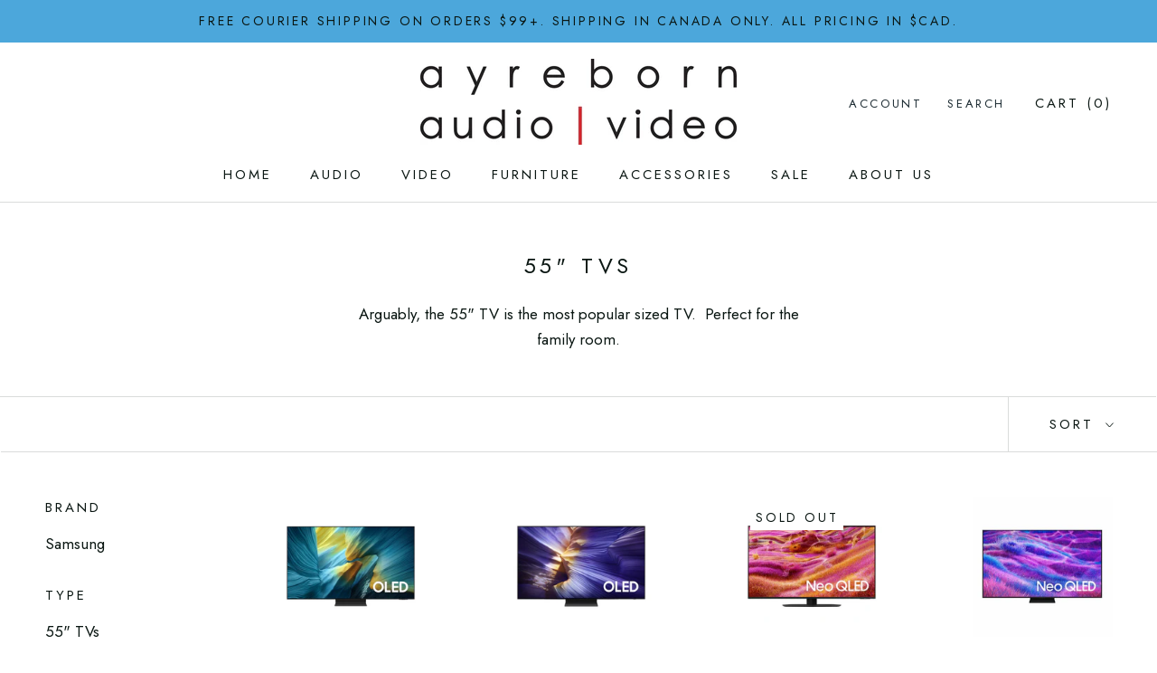

--- FILE ---
content_type: text/html; charset=utf-8
request_url: https://www.ayreborn.com/collections/home-video-equipment-televisions-55-4k-uhd-tvs
body_size: 60509
content:
<!doctype html>

<html class="no-js" lang="en">
  <head>
    <meta charset="utf-8"> 
    <meta http-equiv="X-UA-Compatible" content="IE=edge,chrome=1">
    <meta name="viewport" content="width=device-width, initial-scale=1.0, height=device-height, minimum-scale=1.0, user-scalable=0">
    <meta name="theme-color" content="">

    <title>
      55&quot; TVs &ndash; Ayreborn Audio/Video
    </title><meta name="description" content="Arguably, the 55&quot; TV is the most popular sized TV.  Perfect for the family room."><link rel="canonical" href="https://www.ayreborn.com/collections/home-video-equipment-televisions-55-4k-uhd-tvs"><link rel="shortcut icon" href="//www.ayreborn.com/cdn/shop/files/Social_Logo_32x32.jpg?v=1755800893" type="image/png"><meta property="og:type" content="website">
  <meta property="og:title" content="55&quot; TVs">
  <meta property="og:image" content="http://www.ayreborn.com/cdn/shop/collections/nu7100_grande.jpg?v=1717629214">
  <meta property="og:image:secure_url" content="https://www.ayreborn.com/cdn/shop/collections/nu7100_grande.jpg?v=1717629214"><meta property="og:description" content="Arguably, the 55&quot; TV is the most popular sized TV.  Perfect for the family room."><meta property="og:url" content="https://www.ayreborn.com/collections/home-video-equipment-televisions-55-4k-uhd-tvs">
<meta property="og:site_name" content="Ayreborn Audio/Video"><meta name="twitter:card" content="summary"><meta name="twitter:title" content="55" TVs">
  <meta name="twitter:description" content="Arguably, the 55&quot; TV is the most popular sized TV.  Perfect for the family room.">
  <meta name="twitter:image" content="https://www.ayreborn.com/cdn/shop/collections/nu7100_600x600_crop_center.jpg?v=1717629214">

    <script>window.performance && window.performance.mark && window.performance.mark('shopify.content_for_header.start');</script><meta name="google-site-verification" content="Wntxv_4EVaYcs6THiLGKuRyAQCisx8UKElds5D1EpJk">
<meta id="shopify-digital-wallet" name="shopify-digital-wallet" content="/18154923/digital_wallets/dialog">
<meta name="shopify-checkout-api-token" content="81f730cc92d7090a59b55ff539f8ab01">
<meta id="in-context-paypal-metadata" data-shop-id="18154923" data-venmo-supported="false" data-environment="production" data-locale="en_US" data-paypal-v4="true" data-currency="CAD">
<link rel="alternate" type="application/atom+xml" title="Feed" href="/collections/home-video-equipment-televisions-55-4k-uhd-tvs.atom" />
<link rel="alternate" type="application/json+oembed" href="https://www.ayreborn.com/collections/home-video-equipment-televisions-55-4k-uhd-tvs.oembed">
<script async="async" src="/checkouts/internal/preloads.js?locale=en-CA"></script>
<script id="shopify-features" type="application/json">{"accessToken":"81f730cc92d7090a59b55ff539f8ab01","betas":["rich-media-storefront-analytics"],"domain":"www.ayreborn.com","predictiveSearch":true,"shopId":18154923,"locale":"en"}</script>
<script>var Shopify = Shopify || {};
Shopify.shop = "ayreborntest.myshopify.com";
Shopify.locale = "en";
Shopify.currency = {"active":"CAD","rate":"1.0"};
Shopify.country = "CA";
Shopify.theme = {"name":"Bold Nov\/13\/19 | Bold.May27,2024","id":168917303603,"schema_name":"Prestige","schema_version":"1.1.8","theme_store_id":855,"role":"main"};
Shopify.theme.handle = "null";
Shopify.theme.style = {"id":null,"handle":null};
Shopify.cdnHost = "www.ayreborn.com/cdn";
Shopify.routes = Shopify.routes || {};
Shopify.routes.root = "/";</script>
<script type="module">!function(o){(o.Shopify=o.Shopify||{}).modules=!0}(window);</script>
<script>!function(o){function n(){var o=[];function n(){o.push(Array.prototype.slice.apply(arguments))}return n.q=o,n}var t=o.Shopify=o.Shopify||{};t.loadFeatures=n(),t.autoloadFeatures=n()}(window);</script>
<script id="shop-js-analytics" type="application/json">{"pageType":"collection"}</script>
<script defer="defer" async type="module" src="//www.ayreborn.com/cdn/shopifycloud/shop-js/modules/v2/client.init-shop-cart-sync_BT-GjEfc.en.esm.js"></script>
<script defer="defer" async type="module" src="//www.ayreborn.com/cdn/shopifycloud/shop-js/modules/v2/chunk.common_D58fp_Oc.esm.js"></script>
<script defer="defer" async type="module" src="//www.ayreborn.com/cdn/shopifycloud/shop-js/modules/v2/chunk.modal_xMitdFEc.esm.js"></script>
<script type="module">
  await import("//www.ayreborn.com/cdn/shopifycloud/shop-js/modules/v2/client.init-shop-cart-sync_BT-GjEfc.en.esm.js");
await import("//www.ayreborn.com/cdn/shopifycloud/shop-js/modules/v2/chunk.common_D58fp_Oc.esm.js");
await import("//www.ayreborn.com/cdn/shopifycloud/shop-js/modules/v2/chunk.modal_xMitdFEc.esm.js");

  window.Shopify.SignInWithShop?.initShopCartSync?.({"fedCMEnabled":true,"windoidEnabled":true});

</script>
<script>(function() {
  var isLoaded = false;
  function asyncLoad() {
    if (isLoaded) return;
    isLoaded = true;
    var urls = ["https:\/\/f624058c3f5c8edb775a-dea6612566ec344afdf376d2faa6c82f.ssl.cf5.rackcdn.com\/skt_easygc_start.js?shop=ayreborntest.myshopify.com","\/\/code.tidio.co\/eews01yqhtvfqvpbtk6ipztkrfdtqnop.js?shop=ayreborntest.myshopify.com","\/\/cdn.shopify.com\/proxy\/2763093672b158368d60833571ec6f352c39a880b3940658b1356e435bcd8315\/cdn.bogos.io\/script_tag\/secomapp.scripttag.js?shop=ayreborntest.myshopify.com\u0026sp-cache-control=cHVibGljLCBtYXgtYWdlPTkwMA","https:\/\/cdn.hextom.com\/js\/eventpromotionbar.js?shop=ayreborntest.myshopify.com","https:\/\/cdn.hextom.com\/js\/quickannouncementbar.js?shop=ayreborntest.myshopify.com"];
    for (var i = 0; i < urls.length; i++) {
      var s = document.createElement('script');
      s.type = 'text/javascript';
      s.async = true;
      s.src = urls[i];
      var x = document.getElementsByTagName('script')[0];
      x.parentNode.insertBefore(s, x);
    }
  };
  if(window.attachEvent) {
    window.attachEvent('onload', asyncLoad);
  } else {
    window.addEventListener('load', asyncLoad, false);
  }
})();</script>
<script id="__st">var __st={"a":18154923,"offset":-28800,"reqid":"2d930b4f-a668-4f26-bd9f-0760e11be8df-1769108485","pageurl":"www.ayreborn.com\/collections\/home-video-equipment-televisions-55-4k-uhd-tvs","u":"8ff45e393cba","p":"collection","rtyp":"collection","rid":415206737};</script>
<script>window.ShopifyPaypalV4VisibilityTracking = true;</script>
<script id="captcha-bootstrap">!function(){'use strict';const t='contact',e='account',n='new_comment',o=[[t,t],['blogs',n],['comments',n],[t,'customer']],c=[[e,'customer_login'],[e,'guest_login'],[e,'recover_customer_password'],[e,'create_customer']],r=t=>t.map((([t,e])=>`form[action*='/${t}']:not([data-nocaptcha='true']) input[name='form_type'][value='${e}']`)).join(','),a=t=>()=>t?[...document.querySelectorAll(t)].map((t=>t.form)):[];function s(){const t=[...o],e=r(t);return a(e)}const i='password',u='form_key',d=['recaptcha-v3-token','g-recaptcha-response','h-captcha-response',i],f=()=>{try{return window.sessionStorage}catch{return}},m='__shopify_v',_=t=>t.elements[u];function p(t,e,n=!1){try{const o=window.sessionStorage,c=JSON.parse(o.getItem(e)),{data:r}=function(t){const{data:e,action:n}=t;return t[m]||n?{data:e,action:n}:{data:t,action:n}}(c);for(const[e,n]of Object.entries(r))t.elements[e]&&(t.elements[e].value=n);n&&o.removeItem(e)}catch(o){console.error('form repopulation failed',{error:o})}}const l='form_type',E='cptcha';function T(t){t.dataset[E]=!0}const w=window,h=w.document,L='Shopify',v='ce_forms',y='captcha';let A=!1;((t,e)=>{const n=(g='f06e6c50-85a8-45c8-87d0-21a2b65856fe',I='https://cdn.shopify.com/shopifycloud/storefront-forms-hcaptcha/ce_storefront_forms_captcha_hcaptcha.v1.5.2.iife.js',D={infoText:'Protected by hCaptcha',privacyText:'Privacy',termsText:'Terms'},(t,e,n)=>{const o=w[L][v],c=o.bindForm;if(c)return c(t,g,e,D).then(n);var r;o.q.push([[t,g,e,D],n]),r=I,A||(h.body.append(Object.assign(h.createElement('script'),{id:'captcha-provider',async:!0,src:r})),A=!0)});var g,I,D;w[L]=w[L]||{},w[L][v]=w[L][v]||{},w[L][v].q=[],w[L][y]=w[L][y]||{},w[L][y].protect=function(t,e){n(t,void 0,e),T(t)},Object.freeze(w[L][y]),function(t,e,n,w,h,L){const[v,y,A,g]=function(t,e,n){const i=e?o:[],u=t?c:[],d=[...i,...u],f=r(d),m=r(i),_=r(d.filter((([t,e])=>n.includes(e))));return[a(f),a(m),a(_),s()]}(w,h,L),I=t=>{const e=t.target;return e instanceof HTMLFormElement?e:e&&e.form},D=t=>v().includes(t);t.addEventListener('submit',(t=>{const e=I(t);if(!e)return;const n=D(e)&&!e.dataset.hcaptchaBound&&!e.dataset.recaptchaBound,o=_(e),c=g().includes(e)&&(!o||!o.value);(n||c)&&t.preventDefault(),c&&!n&&(function(t){try{if(!f())return;!function(t){const e=f();if(!e)return;const n=_(t);if(!n)return;const o=n.value;o&&e.removeItem(o)}(t);const e=Array.from(Array(32),(()=>Math.random().toString(36)[2])).join('');!function(t,e){_(t)||t.append(Object.assign(document.createElement('input'),{type:'hidden',name:u})),t.elements[u].value=e}(t,e),function(t,e){const n=f();if(!n)return;const o=[...t.querySelectorAll(`input[type='${i}']`)].map((({name:t})=>t)),c=[...d,...o],r={};for(const[a,s]of new FormData(t).entries())c.includes(a)||(r[a]=s);n.setItem(e,JSON.stringify({[m]:1,action:t.action,data:r}))}(t,e)}catch(e){console.error('failed to persist form',e)}}(e),e.submit())}));const S=(t,e)=>{t&&!t.dataset[E]&&(n(t,e.some((e=>e===t))),T(t))};for(const o of['focusin','change'])t.addEventListener(o,(t=>{const e=I(t);D(e)&&S(e,y())}));const B=e.get('form_key'),M=e.get(l),P=B&&M;t.addEventListener('DOMContentLoaded',(()=>{const t=y();if(P)for(const e of t)e.elements[l].value===M&&p(e,B);[...new Set([...A(),...v().filter((t=>'true'===t.dataset.shopifyCaptcha))])].forEach((e=>S(e,t)))}))}(h,new URLSearchParams(w.location.search),n,t,e,['guest_login'])})(!0,!0)}();</script>
<script integrity="sha256-4kQ18oKyAcykRKYeNunJcIwy7WH5gtpwJnB7kiuLZ1E=" data-source-attribution="shopify.loadfeatures" defer="defer" src="//www.ayreborn.com/cdn/shopifycloud/storefront/assets/storefront/load_feature-a0a9edcb.js" crossorigin="anonymous"></script>
<script data-source-attribution="shopify.dynamic_checkout.dynamic.init">var Shopify=Shopify||{};Shopify.PaymentButton=Shopify.PaymentButton||{isStorefrontPortableWallets:!0,init:function(){window.Shopify.PaymentButton.init=function(){};var t=document.createElement("script");t.src="https://www.ayreborn.com/cdn/shopifycloud/portable-wallets/latest/portable-wallets.en.js",t.type="module",document.head.appendChild(t)}};
</script>
<script data-source-attribution="shopify.dynamic_checkout.buyer_consent">
  function portableWalletsHideBuyerConsent(e){var t=document.getElementById("shopify-buyer-consent"),n=document.getElementById("shopify-subscription-policy-button");t&&n&&(t.classList.add("hidden"),t.setAttribute("aria-hidden","true"),n.removeEventListener("click",e))}function portableWalletsShowBuyerConsent(e){var t=document.getElementById("shopify-buyer-consent"),n=document.getElementById("shopify-subscription-policy-button");t&&n&&(t.classList.remove("hidden"),t.removeAttribute("aria-hidden"),n.addEventListener("click",e))}window.Shopify?.PaymentButton&&(window.Shopify.PaymentButton.hideBuyerConsent=portableWalletsHideBuyerConsent,window.Shopify.PaymentButton.showBuyerConsent=portableWalletsShowBuyerConsent);
</script>
<script data-source-attribution="shopify.dynamic_checkout.cart.bootstrap">document.addEventListener("DOMContentLoaded",(function(){function t(){return document.querySelector("shopify-accelerated-checkout-cart, shopify-accelerated-checkout")}if(t())Shopify.PaymentButton.init();else{new MutationObserver((function(e,n){t()&&(Shopify.PaymentButton.init(),n.disconnect())})).observe(document.body,{childList:!0,subtree:!0})}}));
</script>
<link id="shopify-accelerated-checkout-styles" rel="stylesheet" media="screen" href="https://www.ayreborn.com/cdn/shopifycloud/portable-wallets/latest/accelerated-checkout-backwards-compat.css" crossorigin="anonymous">
<style id="shopify-accelerated-checkout-cart">
        #shopify-buyer-consent {
  margin-top: 1em;
  display: inline-block;
  width: 100%;
}

#shopify-buyer-consent.hidden {
  display: none;
}

#shopify-subscription-policy-button {
  background: none;
  border: none;
  padding: 0;
  text-decoration: underline;
  font-size: inherit;
  cursor: pointer;
}

#shopify-subscription-policy-button::before {
  box-shadow: none;
}

      </style>

<script>window.performance && window.performance.mark && window.performance.mark('shopify.content_for_header.end');</script>


    <link rel="stylesheet" href="//www.ayreborn.com/cdn/shop/t/26/assets/theme.scss.css?v=103232541857507912001761941153">

    <script>
      // This allows to expose several variables to the global scope, to be used in scripts
      window.theme = {
        template: "collection",
        shopCurrency: "CAD",
        moneyFormat: "${{amount}}",
        moneyWithCurrencyFormat: "${{amount}} CAD",
        currencyConversionEnabled: false,
        currencyConversionMoneyFormat: "money_with_currency_format",
        currencyConversionRoundAmounts: false,
        searchMode: "product,article,page",
        showPageTransition: false,
        showElementStaggering: false,
        showImageZooming: false,
        enableExperimentalResizeObserver: false
      };

      window.languages = {
        cartAddNote: "Add Order Note",
        cartEditNote: "Edit Order Note",
        productImageLoadingError: "This image could not be loaded. Please try to reload the page.",
        productFormAddToCart: "Add to cart",
        productFormUnavailable: "Unavailable",
        productFormSoldOut: "Sold Out",
        shippingEstimatorOneResult: "1 option available:",
        shippingEstimatorMoreResults: "{{count}} options available:",
        shippingEstimatorNoResults: "No shipping could be found"
      };

      window.lazySizesConfig = {
        loadHidden: false,
        hFac: 0.5,
        expFactor: 2,
        ricTimeout: 150,
        lazyClass: 'Image--lazyLoad',
        loadingClass: 'Image--lazyLoading',
        loadedClass: 'Image--lazyLoaded'
      };

      document.documentElement.className = document.documentElement.className.replace('no-js', 'js');
      document.documentElement.style.setProperty('--window-height', window.innerHeight + 'px');

      // We do a quick detection of some features (we could use Modernizr but for so little...)
      (function() {
        document.documentElement.className += ((window.CSS && window.CSS.supports('(position: sticky) or (position: -webkit-sticky)')) ? ' supports-sticky' : ' no-supports-sticky');
        document.documentElement.className += (window.matchMedia('(-moz-touch-enabled: 1), (hover: none)')).matches ? ' no-supports-hover' : ' supports-hover';
      }());

      window.onpageshow = function (event) {
        if (event.persisted) {
          window.location.reload();
        }
      };
    </script>

    <script src="//www.ayreborn.com/cdn/shop/t/26/assets/lazysizes.min.js?v=174358363404432586981716845146" async></script>

    
<script src="https://polyfill-fastly.net/v2/polyfill.min.js?features=fetch,Element.prototype.closest,Element.prototype.remove,Element.prototype.classList,Array.prototype.includes,Array.prototype.fill,Object.assign,CustomEvent,IntersectionObserver,IntersectionObserverEntry" defer></script>
    <script src="//www.ayreborn.com/cdn/shop/t/26/assets/libs.min.js?v=88466822118989791001716845146" defer></script>
    <script src="//www.ayreborn.com/cdn/shop/t/26/assets/theme.min.js?v=102898656504711558271716998555" defer></script>
    <script src="//www.ayreborn.com/cdn/shop/t/26/assets/custom.js?v=8814717088703906631716845146" defer></script>

    
  <!-- BEGIN app block: shopify://apps/klaviyo-email-marketing-sms/blocks/klaviyo-onsite-embed/2632fe16-c075-4321-a88b-50b567f42507 -->












  <script async src="https://static.klaviyo.com/onsite/js/LL8cuH/klaviyo.js?company_id=LL8cuH"></script>
  <script>!function(){if(!window.klaviyo){window._klOnsite=window._klOnsite||[];try{window.klaviyo=new Proxy({},{get:function(n,i){return"push"===i?function(){var n;(n=window._klOnsite).push.apply(n,arguments)}:function(){for(var n=arguments.length,o=new Array(n),w=0;w<n;w++)o[w]=arguments[w];var t="function"==typeof o[o.length-1]?o.pop():void 0,e=new Promise((function(n){window._klOnsite.push([i].concat(o,[function(i){t&&t(i),n(i)}]))}));return e}}})}catch(n){window.klaviyo=window.klaviyo||[],window.klaviyo.push=function(){var n;(n=window._klOnsite).push.apply(n,arguments)}}}}();</script>

  




  <script>
    window.klaviyoReviewsProductDesignMode = false
  </script>







<!-- END app block --><link href="https://monorail-edge.shopifysvc.com" rel="dns-prefetch">
<script>(function(){if ("sendBeacon" in navigator && "performance" in window) {try {var session_token_from_headers = performance.getEntriesByType('navigation')[0].serverTiming.find(x => x.name == '_s').description;} catch {var session_token_from_headers = undefined;}var session_cookie_matches = document.cookie.match(/_shopify_s=([^;]*)/);var session_token_from_cookie = session_cookie_matches && session_cookie_matches.length === 2 ? session_cookie_matches[1] : "";var session_token = session_token_from_headers || session_token_from_cookie || "";function handle_abandonment_event(e) {var entries = performance.getEntries().filter(function(entry) {return /monorail-edge.shopifysvc.com/.test(entry.name);});if (!window.abandonment_tracked && entries.length === 0) {window.abandonment_tracked = true;var currentMs = Date.now();var navigation_start = performance.timing.navigationStart;var payload = {shop_id: 18154923,url: window.location.href,navigation_start,duration: currentMs - navigation_start,session_token,page_type: "collection"};window.navigator.sendBeacon("https://monorail-edge.shopifysvc.com/v1/produce", JSON.stringify({schema_id: "online_store_buyer_site_abandonment/1.1",payload: payload,metadata: {event_created_at_ms: currentMs,event_sent_at_ms: currentMs}}));}}window.addEventListener('pagehide', handle_abandonment_event);}}());</script>
<script id="web-pixels-manager-setup">(function e(e,d,r,n,o){if(void 0===o&&(o={}),!Boolean(null===(a=null===(i=window.Shopify)||void 0===i?void 0:i.analytics)||void 0===a?void 0:a.replayQueue)){var i,a;window.Shopify=window.Shopify||{};var t=window.Shopify;t.analytics=t.analytics||{};var s=t.analytics;s.replayQueue=[],s.publish=function(e,d,r){return s.replayQueue.push([e,d,r]),!0};try{self.performance.mark("wpm:start")}catch(e){}var l=function(){var e={modern:/Edge?\/(1{2}[4-9]|1[2-9]\d|[2-9]\d{2}|\d{4,})\.\d+(\.\d+|)|Firefox\/(1{2}[4-9]|1[2-9]\d|[2-9]\d{2}|\d{4,})\.\d+(\.\d+|)|Chrom(ium|e)\/(9{2}|\d{3,})\.\d+(\.\d+|)|(Maci|X1{2}).+ Version\/(15\.\d+|(1[6-9]|[2-9]\d|\d{3,})\.\d+)([,.]\d+|)( \(\w+\)|)( Mobile\/\w+|) Safari\/|Chrome.+OPR\/(9{2}|\d{3,})\.\d+\.\d+|(CPU[ +]OS|iPhone[ +]OS|CPU[ +]iPhone|CPU IPhone OS|CPU iPad OS)[ +]+(15[._]\d+|(1[6-9]|[2-9]\d|\d{3,})[._]\d+)([._]\d+|)|Android:?[ /-](13[3-9]|1[4-9]\d|[2-9]\d{2}|\d{4,})(\.\d+|)(\.\d+|)|Android.+Firefox\/(13[5-9]|1[4-9]\d|[2-9]\d{2}|\d{4,})\.\d+(\.\d+|)|Android.+Chrom(ium|e)\/(13[3-9]|1[4-9]\d|[2-9]\d{2}|\d{4,})\.\d+(\.\d+|)|SamsungBrowser\/([2-9]\d|\d{3,})\.\d+/,legacy:/Edge?\/(1[6-9]|[2-9]\d|\d{3,})\.\d+(\.\d+|)|Firefox\/(5[4-9]|[6-9]\d|\d{3,})\.\d+(\.\d+|)|Chrom(ium|e)\/(5[1-9]|[6-9]\d|\d{3,})\.\d+(\.\d+|)([\d.]+$|.*Safari\/(?![\d.]+ Edge\/[\d.]+$))|(Maci|X1{2}).+ Version\/(10\.\d+|(1[1-9]|[2-9]\d|\d{3,})\.\d+)([,.]\d+|)( \(\w+\)|)( Mobile\/\w+|) Safari\/|Chrome.+OPR\/(3[89]|[4-9]\d|\d{3,})\.\d+\.\d+|(CPU[ +]OS|iPhone[ +]OS|CPU[ +]iPhone|CPU IPhone OS|CPU iPad OS)[ +]+(10[._]\d+|(1[1-9]|[2-9]\d|\d{3,})[._]\d+)([._]\d+|)|Android:?[ /-](13[3-9]|1[4-9]\d|[2-9]\d{2}|\d{4,})(\.\d+|)(\.\d+|)|Mobile Safari.+OPR\/([89]\d|\d{3,})\.\d+\.\d+|Android.+Firefox\/(13[5-9]|1[4-9]\d|[2-9]\d{2}|\d{4,})\.\d+(\.\d+|)|Android.+Chrom(ium|e)\/(13[3-9]|1[4-9]\d|[2-9]\d{2}|\d{4,})\.\d+(\.\d+|)|Android.+(UC? ?Browser|UCWEB|U3)[ /]?(15\.([5-9]|\d{2,})|(1[6-9]|[2-9]\d|\d{3,})\.\d+)\.\d+|SamsungBrowser\/(5\.\d+|([6-9]|\d{2,})\.\d+)|Android.+MQ{2}Browser\/(14(\.(9|\d{2,})|)|(1[5-9]|[2-9]\d|\d{3,})(\.\d+|))(\.\d+|)|K[Aa][Ii]OS\/(3\.\d+|([4-9]|\d{2,})\.\d+)(\.\d+|)/},d=e.modern,r=e.legacy,n=navigator.userAgent;return n.match(d)?"modern":n.match(r)?"legacy":"unknown"}(),u="modern"===l?"modern":"legacy",c=(null!=n?n:{modern:"",legacy:""})[u],f=function(e){return[e.baseUrl,"/wpm","/b",e.hashVersion,"modern"===e.buildTarget?"m":"l",".js"].join("")}({baseUrl:d,hashVersion:r,buildTarget:u}),m=function(e){var d=e.version,r=e.bundleTarget,n=e.surface,o=e.pageUrl,i=e.monorailEndpoint;return{emit:function(e){var a=e.status,t=e.errorMsg,s=(new Date).getTime(),l=JSON.stringify({metadata:{event_sent_at_ms:s},events:[{schema_id:"web_pixels_manager_load/3.1",payload:{version:d,bundle_target:r,page_url:o,status:a,surface:n,error_msg:t},metadata:{event_created_at_ms:s}}]});if(!i)return console&&console.warn&&console.warn("[Web Pixels Manager] No Monorail endpoint provided, skipping logging."),!1;try{return self.navigator.sendBeacon.bind(self.navigator)(i,l)}catch(e){}var u=new XMLHttpRequest;try{return u.open("POST",i,!0),u.setRequestHeader("Content-Type","text/plain"),u.send(l),!0}catch(e){return console&&console.warn&&console.warn("[Web Pixels Manager] Got an unhandled error while logging to Monorail."),!1}}}}({version:r,bundleTarget:l,surface:e.surface,pageUrl:self.location.href,monorailEndpoint:e.monorailEndpoint});try{o.browserTarget=l,function(e){var d=e.src,r=e.async,n=void 0===r||r,o=e.onload,i=e.onerror,a=e.sri,t=e.scriptDataAttributes,s=void 0===t?{}:t,l=document.createElement("script"),u=document.querySelector("head"),c=document.querySelector("body");if(l.async=n,l.src=d,a&&(l.integrity=a,l.crossOrigin="anonymous"),s)for(var f in s)if(Object.prototype.hasOwnProperty.call(s,f))try{l.dataset[f]=s[f]}catch(e){}if(o&&l.addEventListener("load",o),i&&l.addEventListener("error",i),u)u.appendChild(l);else{if(!c)throw new Error("Did not find a head or body element to append the script");c.appendChild(l)}}({src:f,async:!0,onload:function(){if(!function(){var e,d;return Boolean(null===(d=null===(e=window.Shopify)||void 0===e?void 0:e.analytics)||void 0===d?void 0:d.initialized)}()){var d=window.webPixelsManager.init(e)||void 0;if(d){var r=window.Shopify.analytics;r.replayQueue.forEach((function(e){var r=e[0],n=e[1],o=e[2];d.publishCustomEvent(r,n,o)})),r.replayQueue=[],r.publish=d.publishCustomEvent,r.visitor=d.visitor,r.initialized=!0}}},onerror:function(){return m.emit({status:"failed",errorMsg:"".concat(f," has failed to load")})},sri:function(e){var d=/^sha384-[A-Za-z0-9+/=]+$/;return"string"==typeof e&&d.test(e)}(c)?c:"",scriptDataAttributes:o}),m.emit({status:"loading"})}catch(e){m.emit({status:"failed",errorMsg:(null==e?void 0:e.message)||"Unknown error"})}}})({shopId: 18154923,storefrontBaseUrl: "https://www.ayreborn.com",extensionsBaseUrl: "https://extensions.shopifycdn.com/cdn/shopifycloud/web-pixels-manager",monorailEndpoint: "https://monorail-edge.shopifysvc.com/unstable/produce_batch",surface: "storefront-renderer",enabledBetaFlags: ["2dca8a86"],webPixelsConfigList: [{"id":"811106611","configuration":"{\"config\":\"{\\\"pixel_id\\\":\\\"G-6Q9BKFVVKW\\\",\\\"target_country\\\":\\\"CA\\\",\\\"gtag_events\\\":[{\\\"type\\\":\\\"search\\\",\\\"action_label\\\":[\\\"G-6Q9BKFVVKW\\\",\\\"AW-967987474\\\/RcivCNn6kosBEJKiyc0D\\\"]},{\\\"type\\\":\\\"begin_checkout\\\",\\\"action_label\\\":[\\\"G-6Q9BKFVVKW\\\",\\\"AW-967987474\\\/mEqFCNb6kosBEJKiyc0D\\\"]},{\\\"type\\\":\\\"view_item\\\",\\\"action_label\\\":[\\\"G-6Q9BKFVVKW\\\",\\\"AW-967987474\\\/hZNACND6kosBEJKiyc0D\\\",\\\"MC-YBLVDBZT0Y\\\"]},{\\\"type\\\":\\\"purchase\\\",\\\"action_label\\\":[\\\"G-6Q9BKFVVKW\\\",\\\"AW-967987474\\\/CP6uCM36kosBEJKiyc0D\\\",\\\"MC-YBLVDBZT0Y\\\"]},{\\\"type\\\":\\\"page_view\\\",\\\"action_label\\\":[\\\"G-6Q9BKFVVKW\\\",\\\"AW-967987474\\\/K9reCMr6kosBEJKiyc0D\\\",\\\"MC-YBLVDBZT0Y\\\"]},{\\\"type\\\":\\\"add_payment_info\\\",\\\"action_label\\\":[\\\"G-6Q9BKFVVKW\\\",\\\"AW-967987474\\\/AhvoCNz6kosBEJKiyc0D\\\"]},{\\\"type\\\":\\\"add_to_cart\\\",\\\"action_label\\\":[\\\"G-6Q9BKFVVKW\\\",\\\"AW-967987474\\\/L2KHCNP6kosBEJKiyc0D\\\"]}],\\\"enable_monitoring_mode\\\":false}\"}","eventPayloadVersion":"v1","runtimeContext":"OPEN","scriptVersion":"b2a88bafab3e21179ed38636efcd8a93","type":"APP","apiClientId":1780363,"privacyPurposes":[],"dataSharingAdjustments":{"protectedCustomerApprovalScopes":["read_customer_address","read_customer_email","read_customer_name","read_customer_personal_data","read_customer_phone"]}},{"id":"235274547","configuration":"{\"pixel_id\":\"140344616579021\",\"pixel_type\":\"facebook_pixel\",\"metaapp_system_user_token\":\"-\"}","eventPayloadVersion":"v1","runtimeContext":"OPEN","scriptVersion":"ca16bc87fe92b6042fbaa3acc2fbdaa6","type":"APP","apiClientId":2329312,"privacyPurposes":["ANALYTICS","MARKETING","SALE_OF_DATA"],"dataSharingAdjustments":{"protectedCustomerApprovalScopes":["read_customer_address","read_customer_email","read_customer_name","read_customer_personal_data","read_customer_phone"]}},{"id":"shopify-app-pixel","configuration":"{}","eventPayloadVersion":"v1","runtimeContext":"STRICT","scriptVersion":"0450","apiClientId":"shopify-pixel","type":"APP","privacyPurposes":["ANALYTICS","MARKETING"]},{"id":"shopify-custom-pixel","eventPayloadVersion":"v1","runtimeContext":"LAX","scriptVersion":"0450","apiClientId":"shopify-pixel","type":"CUSTOM","privacyPurposes":["ANALYTICS","MARKETING"]}],isMerchantRequest: false,initData: {"shop":{"name":"Ayreborn Audio\/Video","paymentSettings":{"currencyCode":"CAD"},"myshopifyDomain":"ayreborntest.myshopify.com","countryCode":"CA","storefrontUrl":"https:\/\/www.ayreborn.com"},"customer":null,"cart":null,"checkout":null,"productVariants":[],"purchasingCompany":null},},"https://www.ayreborn.com/cdn","fcfee988w5aeb613cpc8e4bc33m6693e112",{"modern":"","legacy":""},{"shopId":"18154923","storefrontBaseUrl":"https:\/\/www.ayreborn.com","extensionBaseUrl":"https:\/\/extensions.shopifycdn.com\/cdn\/shopifycloud\/web-pixels-manager","surface":"storefront-renderer","enabledBetaFlags":"[\"2dca8a86\"]","isMerchantRequest":"false","hashVersion":"fcfee988w5aeb613cpc8e4bc33m6693e112","publish":"custom","events":"[[\"page_viewed\",{}],[\"collection_viewed\",{\"collection\":{\"id\":\"415206737\",\"title\":\"55\\\" TVs\",\"productVariants\":[{\"price\":{\"amount\":2499.0,\"currencyCode\":\"CAD\"},\"product\":{\"title\":\"Samsung QN55S95F 2025 55\\\" OLED TV\",\"vendor\":\"Samsung\",\"id\":\"9734640861491\",\"untranslatedTitle\":\"Samsung QN55S95F 2025 55\\\" OLED TV\",\"url\":\"\/products\/samsung-qn55s95f-2025-55-oled-tv\",\"type\":\"TVs\"},\"id\":\"51463402619187\",\"image\":{\"src\":\"\/\/www.ayreborn.com\/cdn\/shop\/files\/S95F.png?v=1752608556\"},\"sku\":\"QN55S95FAFXZC\",\"title\":\"Default Title\",\"untranslatedTitle\":\"Default Title\"},{\"price\":{\"amount\":1699.0,\"currencyCode\":\"CAD\"},\"product\":{\"title\":\"Samsung QN55S90F 2025 55\\\" OLED TV\",\"vendor\":\"Samsung\",\"id\":\"9718239265075\",\"untranslatedTitle\":\"Samsung QN55S90F 2025 55\\\" OLED TV\",\"url\":\"\/products\/samsung-qn55s90f-2025-55-oled-tv\",\"type\":\"TVs\"},\"id\":\"51419392016691\",\"image\":{\"src\":\"\/\/www.ayreborn.com\/cdn\/shop\/files\/s90f.png?v=1746055721\"},\"sku\":\"QN55S90FAFXZC\",\"title\":\"Default Title\",\"untranslatedTitle\":\"Default Title\"},{\"price\":{\"amount\":2298.0,\"currencyCode\":\"CAD\"},\"product\":{\"title\":\"Samsung QN55QN90F 2025 55\\\" NEO QLED TV\",\"vendor\":\"Samsung\",\"id\":\"9712208576819\",\"untranslatedTitle\":\"Samsung QN55QN90F 2025 55\\\" NEO QLED TV\",\"url\":\"\/products\/samsung-qn55qn90f-2025-55-neo-qled-tv\",\"type\":\"TVs\"},\"id\":\"51384857821491\",\"image\":{\"src\":\"\/\/www.ayreborn.com\/cdn\/shop\/files\/qn90f.png?v=1752605910\"},\"sku\":\"QN55QN90FAFXZC\",\"title\":\"Default Title\",\"untranslatedTitle\":\"Default Title\"},{\"price\":{\"amount\":1298.0,\"currencyCode\":\"CAD\"},\"product\":{\"title\":\"Samsung QN55QN80F 2025 55\\\" Neo QLED TV\",\"vendor\":\"Samsung\",\"id\":\"9768431616307\",\"untranslatedTitle\":\"Samsung QN55QN80F 2025 55\\\" Neo QLED TV\",\"url\":\"\/products\/samsung-qn55qn80f-2025-neo-qled-tv\",\"type\":\"TVs\"},\"id\":\"51642066305331\",\"image\":{\"src\":\"\/\/www.ayreborn.com\/cdn\/shop\/files\/qn80f_img1_1200x1200_1_d93787ec-79aa-4074-94c7-d9c00dda7ffd.jpg?v=1758842574\"},\"sku\":\"QN55QN80FAFXZC\",\"title\":\"Default Title\",\"untranslatedTitle\":\"Default Title\"},{\"price\":{\"amount\":1298.0,\"currencyCode\":\"CAD\"},\"product\":{\"title\":\"Samsung QN55LS03FA 55\\\" 2025 FRAME TV\",\"vendor\":\"Samsung\",\"id\":\"9704055144755\",\"untranslatedTitle\":\"Samsung QN55LS03FA 55\\\" 2025 FRAME TV\",\"url\":\"\/products\/samsung-qn55ls03fa-55-2025-frame-tv-copy\",\"type\":\"TVs\"},\"id\":\"51345371758899\",\"image\":{\"src\":\"\/\/www.ayreborn.com\/cdn\/shop\/files\/us-the-frame-ls03f-qn43ls03fafxza-546242561.jpg?v=1744393363\"},\"sku\":\"QN55LS03FAFXZC\",\"title\":\"Default Title\",\"untranslatedTitle\":\"Default Title\"},{\"price\":{\"amount\":1765.99,\"currencyCode\":\"CAD\"},\"product\":{\"title\":\"Samsung 55\\\" TV \u0026 Soundbar Bundle\",\"vendor\":\"Samsung\",\"id\":\"9805588889907\",\"untranslatedTitle\":\"Samsung 55\\\" TV \u0026 Soundbar Bundle\",\"url\":\"\/products\/samsung-55-tv-sound-bar-bundle\",\"type\":\"TVs\"},\"id\":\"51782785073459\",\"image\":{\"src\":\"\/\/www.ayreborn.com\/cdn\/shop\/files\/samsungq8fsbpackage.jpg?v=1752603148\"},\"sku\":\"QN55Q8FAAFXZC\",\"title\":\"Default Title\",\"untranslatedTitle\":\"Default Title\"},{\"price\":{\"amount\":898.0,\"currencyCode\":\"CAD\"},\"product\":{\"title\":\"Samsung QN55Q8F 2025 55\\\" QLED TV\",\"vendor\":\"Samsung\",\"id\":\"9712014721331\",\"untranslatedTitle\":\"Samsung QN55Q8F 2025 55\\\" QLED TV\",\"url\":\"\/products\/samsung-qn55q8f-2025-55-qled-tv-copy\",\"type\":\"TVs\"},\"id\":\"51383978950963\",\"image\":{\"src\":\"\/\/www.ayreborn.com\/cdn\/shop\/files\/q8f.png?v=1752603148\"},\"sku\":\"QN55Q8FAAFXZC\",\"title\":\"Default Title\",\"untranslatedTitle\":\"Default Title\"},{\"price\":{\"amount\":1599.0,\"currencyCode\":\"CAD\"},\"product\":{\"title\":\"SAMSUNG QN55LS03D 55\\\" 2024 FRAME TV\",\"vendor\":\"Samsung\",\"id\":\"9111822926131\",\"untranslatedTitle\":\"SAMSUNG QN55LS03D 55\\\" 2024 FRAME TV\",\"url\":\"\/products\/samsung-qn55ls03d-55-2024-frame-tv\",\"type\":\"TVs\"},\"id\":\"48716773327155\",\"image\":{\"src\":\"\/\/www.ayreborn.com\/cdn\/shop\/files\/2024frame_81ca1596-9a4e-4ed5-ac2c-d3bfd689376e.png?v=1713036240\"},\"sku\":\"QN55LS03DAFXZC\",\"title\":\"Default Title\",\"untranslatedTitle\":\"Default Title\"},{\"price\":{\"amount\":3998.0,\"currencyCode\":\"CAD\"},\"product\":{\"title\":\"Samsung QN55LST7T Terrace 55\\\" Outdoor 4K QLED TV\",\"vendor\":\"Samsung\",\"id\":\"6559811764286\",\"untranslatedTitle\":\"Samsung QN55LST7T Terrace 55\\\" Outdoor 4K QLED TV\",\"url\":\"\/products\/samsung-qn55lst7t-terrance-55-outdoor-4k-qled-tv\",\"type\":\"TVs\"},\"id\":\"39332326834238\",\"image\":{\"src\":\"\/\/www.ayreborn.com\/cdn\/shop\/products\/terrace.jpg?v=1617034941\"},\"sku\":\"QN55LST7T\",\"title\":\"Default Title\",\"untranslatedTitle\":\"Default Title\"}]}}]]"});</script><script>
  window.ShopifyAnalytics = window.ShopifyAnalytics || {};
  window.ShopifyAnalytics.meta = window.ShopifyAnalytics.meta || {};
  window.ShopifyAnalytics.meta.currency = 'CAD';
  var meta = {"products":[{"id":9734640861491,"gid":"gid:\/\/shopify\/Product\/9734640861491","vendor":"Samsung","type":"TVs","handle":"samsung-qn55s95f-2025-55-oled-tv","variants":[{"id":51463402619187,"price":249900,"name":"Samsung QN55S95F 2025 55\" OLED TV","public_title":null,"sku":"QN55S95FAFXZC"}],"remote":false},{"id":9718239265075,"gid":"gid:\/\/shopify\/Product\/9718239265075","vendor":"Samsung","type":"TVs","handle":"samsung-qn55s90f-2025-55-oled-tv","variants":[{"id":51419392016691,"price":169900,"name":"Samsung QN55S90F 2025 55\" OLED TV","public_title":null,"sku":"QN55S90FAFXZC"}],"remote":false},{"id":9712208576819,"gid":"gid:\/\/shopify\/Product\/9712208576819","vendor":"Samsung","type":"TVs","handle":"samsung-qn55qn90f-2025-55-neo-qled-tv","variants":[{"id":51384857821491,"price":229800,"name":"Samsung QN55QN90F 2025 55\" NEO QLED TV","public_title":null,"sku":"QN55QN90FAFXZC"}],"remote":false},{"id":9768431616307,"gid":"gid:\/\/shopify\/Product\/9768431616307","vendor":"Samsung","type":"TVs","handle":"samsung-qn55qn80f-2025-neo-qled-tv","variants":[{"id":51642066305331,"price":129800,"name":"Samsung QN55QN80F 2025 55\" Neo QLED TV","public_title":null,"sku":"QN55QN80FAFXZC"}],"remote":false},{"id":9704055144755,"gid":"gid:\/\/shopify\/Product\/9704055144755","vendor":"Samsung","type":"TVs","handle":"samsung-qn55ls03fa-55-2025-frame-tv-copy","variants":[{"id":51345371758899,"price":129800,"name":"Samsung QN55LS03FA 55\" 2025 FRAME TV","public_title":null,"sku":"QN55LS03FAFXZC"}],"remote":false},{"id":9805588889907,"gid":"gid:\/\/shopify\/Product\/9805588889907","vendor":"Samsung","type":"TVs","handle":"samsung-55-tv-sound-bar-bundle","variants":[{"id":51782785073459,"price":176599,"name":"Samsung 55\" TV \u0026 Soundbar Bundle","public_title":null,"sku":"QN55Q8FAAFXZC"}],"remote":false},{"id":9712014721331,"gid":"gid:\/\/shopify\/Product\/9712014721331","vendor":"Samsung","type":"TVs","handle":"samsung-qn55q8f-2025-55-qled-tv-copy","variants":[{"id":51383978950963,"price":89800,"name":"Samsung QN55Q8F 2025 55\" QLED TV","public_title":null,"sku":"QN55Q8FAAFXZC"}],"remote":false},{"id":9111822926131,"gid":"gid:\/\/shopify\/Product\/9111822926131","vendor":"Samsung","type":"TVs","handle":"samsung-qn55ls03d-55-2024-frame-tv","variants":[{"id":48716773327155,"price":159900,"name":"SAMSUNG QN55LS03D 55\" 2024 FRAME TV","public_title":null,"sku":"QN55LS03DAFXZC"}],"remote":false},{"id":6559811764286,"gid":"gid:\/\/shopify\/Product\/6559811764286","vendor":"Samsung","type":"TVs","handle":"samsung-qn55lst7t-terrance-55-outdoor-4k-qled-tv","variants":[{"id":39332326834238,"price":399800,"name":"Samsung QN55LST7T Terrace 55\" Outdoor 4K QLED TV","public_title":null,"sku":"QN55LST7T"}],"remote":false}],"page":{"pageType":"collection","resourceType":"collection","resourceId":415206737,"requestId":"2d930b4f-a668-4f26-bd9f-0760e11be8df-1769108485"}};
  for (var attr in meta) {
    window.ShopifyAnalytics.meta[attr] = meta[attr];
  }
</script>
<script class="analytics">
  (function () {
    var customDocumentWrite = function(content) {
      var jquery = null;

      if (window.jQuery) {
        jquery = window.jQuery;
      } else if (window.Checkout && window.Checkout.$) {
        jquery = window.Checkout.$;
      }

      if (jquery) {
        jquery('body').append(content);
      }
    };

    var hasLoggedConversion = function(token) {
      if (token) {
        return document.cookie.indexOf('loggedConversion=' + token) !== -1;
      }
      return false;
    }

    var setCookieIfConversion = function(token) {
      if (token) {
        var twoMonthsFromNow = new Date(Date.now());
        twoMonthsFromNow.setMonth(twoMonthsFromNow.getMonth() + 2);

        document.cookie = 'loggedConversion=' + token + '; expires=' + twoMonthsFromNow;
      }
    }

    var trekkie = window.ShopifyAnalytics.lib = window.trekkie = window.trekkie || [];
    if (trekkie.integrations) {
      return;
    }
    trekkie.methods = [
      'identify',
      'page',
      'ready',
      'track',
      'trackForm',
      'trackLink'
    ];
    trekkie.factory = function(method) {
      return function() {
        var args = Array.prototype.slice.call(arguments);
        args.unshift(method);
        trekkie.push(args);
        return trekkie;
      };
    };
    for (var i = 0; i < trekkie.methods.length; i++) {
      var key = trekkie.methods[i];
      trekkie[key] = trekkie.factory(key);
    }
    trekkie.load = function(config) {
      trekkie.config = config || {};
      trekkie.config.initialDocumentCookie = document.cookie;
      var first = document.getElementsByTagName('script')[0];
      var script = document.createElement('script');
      script.type = 'text/javascript';
      script.onerror = function(e) {
        var scriptFallback = document.createElement('script');
        scriptFallback.type = 'text/javascript';
        scriptFallback.onerror = function(error) {
                var Monorail = {
      produce: function produce(monorailDomain, schemaId, payload) {
        var currentMs = new Date().getTime();
        var event = {
          schema_id: schemaId,
          payload: payload,
          metadata: {
            event_created_at_ms: currentMs,
            event_sent_at_ms: currentMs
          }
        };
        return Monorail.sendRequest("https://" + monorailDomain + "/v1/produce", JSON.stringify(event));
      },
      sendRequest: function sendRequest(endpointUrl, payload) {
        // Try the sendBeacon API
        if (window && window.navigator && typeof window.navigator.sendBeacon === 'function' && typeof window.Blob === 'function' && !Monorail.isIos12()) {
          var blobData = new window.Blob([payload], {
            type: 'text/plain'
          });

          if (window.navigator.sendBeacon(endpointUrl, blobData)) {
            return true;
          } // sendBeacon was not successful

        } // XHR beacon

        var xhr = new XMLHttpRequest();

        try {
          xhr.open('POST', endpointUrl);
          xhr.setRequestHeader('Content-Type', 'text/plain');
          xhr.send(payload);
        } catch (e) {
          console.log(e);
        }

        return false;
      },
      isIos12: function isIos12() {
        return window.navigator.userAgent.lastIndexOf('iPhone; CPU iPhone OS 12_') !== -1 || window.navigator.userAgent.lastIndexOf('iPad; CPU OS 12_') !== -1;
      }
    };
    Monorail.produce('monorail-edge.shopifysvc.com',
      'trekkie_storefront_load_errors/1.1',
      {shop_id: 18154923,
      theme_id: 168917303603,
      app_name: "storefront",
      context_url: window.location.href,
      source_url: "//www.ayreborn.com/cdn/s/trekkie.storefront.46a754ac07d08c656eb845cfbf513dd9a18d4ced.min.js"});

        };
        scriptFallback.async = true;
        scriptFallback.src = '//www.ayreborn.com/cdn/s/trekkie.storefront.46a754ac07d08c656eb845cfbf513dd9a18d4ced.min.js';
        first.parentNode.insertBefore(scriptFallback, first);
      };
      script.async = true;
      script.src = '//www.ayreborn.com/cdn/s/trekkie.storefront.46a754ac07d08c656eb845cfbf513dd9a18d4ced.min.js';
      first.parentNode.insertBefore(script, first);
    };
    trekkie.load(
      {"Trekkie":{"appName":"storefront","development":false,"defaultAttributes":{"shopId":18154923,"isMerchantRequest":null,"themeId":168917303603,"themeCityHash":"1164748393391810192","contentLanguage":"en","currency":"CAD"},"isServerSideCookieWritingEnabled":true,"monorailRegion":"shop_domain","enabledBetaFlags":["65f19447"]},"Session Attribution":{},"S2S":{"facebookCapiEnabled":true,"source":"trekkie-storefront-renderer","apiClientId":580111}}
    );

    var loaded = false;
    trekkie.ready(function() {
      if (loaded) return;
      loaded = true;

      window.ShopifyAnalytics.lib = window.trekkie;

      var originalDocumentWrite = document.write;
      document.write = customDocumentWrite;
      try { window.ShopifyAnalytics.merchantGoogleAnalytics.call(this); } catch(error) {};
      document.write = originalDocumentWrite;

      window.ShopifyAnalytics.lib.page(null,{"pageType":"collection","resourceType":"collection","resourceId":415206737,"requestId":"2d930b4f-a668-4f26-bd9f-0760e11be8df-1769108485","shopifyEmitted":true});

      var match = window.location.pathname.match(/checkouts\/(.+)\/(thank_you|post_purchase)/)
      var token = match? match[1]: undefined;
      if (!hasLoggedConversion(token)) {
        setCookieIfConversion(token);
        window.ShopifyAnalytics.lib.track("Viewed Product Category",{"currency":"CAD","category":"Collection: home-video-equipment-televisions-55-4k-uhd-tvs","collectionName":"home-video-equipment-televisions-55-4k-uhd-tvs","collectionId":415206737,"nonInteraction":true},undefined,undefined,{"shopifyEmitted":true});
      }
    });


        var eventsListenerScript = document.createElement('script');
        eventsListenerScript.async = true;
        eventsListenerScript.src = "//www.ayreborn.com/cdn/shopifycloud/storefront/assets/shop_events_listener-3da45d37.js";
        document.getElementsByTagName('head')[0].appendChild(eventsListenerScript);

})();</script>
  <script>
  if (!window.ga || (window.ga && typeof window.ga !== 'function')) {
    window.ga = function ga() {
      (window.ga.q = window.ga.q || []).push(arguments);
      if (window.Shopify && window.Shopify.analytics && typeof window.Shopify.analytics.publish === 'function') {
        window.Shopify.analytics.publish("ga_stub_called", {}, {sendTo: "google_osp_migration"});
      }
      console.error("Shopify's Google Analytics stub called with:", Array.from(arguments), "\nSee https://help.shopify.com/manual/promoting-marketing/pixels/pixel-migration#google for more information.");
    };
    if (window.Shopify && window.Shopify.analytics && typeof window.Shopify.analytics.publish === 'function') {
      window.Shopify.analytics.publish("ga_stub_initialized", {}, {sendTo: "google_osp_migration"});
    }
  }
</script>
<script
  defer
  src="https://www.ayreborn.com/cdn/shopifycloud/perf-kit/shopify-perf-kit-3.0.4.min.js"
  data-application="storefront-renderer"
  data-shop-id="18154923"
  data-render-region="gcp-us-central1"
  data-page-type="collection"
  data-theme-instance-id="168917303603"
  data-theme-name="Prestige"
  data-theme-version="1.1.8"
  data-monorail-region="shop_domain"
  data-resource-timing-sampling-rate="10"
  data-shs="true"
  data-shs-beacon="true"
  data-shs-export-with-fetch="true"
  data-shs-logs-sample-rate="1"
  data-shs-beacon-endpoint="https://www.ayreborn.com/api/collect"
></script>
</head>

  <body class="prestige--v1  template-collection">
    <a class="PageSkipLink u-visually-hidden" href="#main">Skip to content</a>
    <span class="LoadingBar"></span>
    <div class="PageOverlay"></div>
    <div class="PageTransition"></div>

    <div id="shopify-section-popup" class="shopify-section"></div>
    <div id="shopify-section-sidebar-menu" class="shopify-section"><section id="sidebar-menu" class="SidebarMenu Drawer Drawer--small Drawer--fromLeft" aria-hidden="true" data-section-id="sidebar-menu" data-section-type="sidebar-menu">
    <header class="Drawer__Header" data-drawer-animated-left>
      <button class="Drawer__Close Icon-Wrapper--clickable" data-action="close-drawer" data-drawer-id="sidebar-menu" aria-label="Close navigation"><svg class="Icon Icon--close" role="presentation" viewBox="0 0 16 14">
      <path d="M15 0L1 14m14 0L1 0" stroke="currentColor" fill="none" fill-rule="evenodd"></path>
    </svg></button>
    </header>

    <div class="Drawer__Content">
      <div class="Drawer__Main" data-drawer-animated-left data-scrollable>
        <div class="Drawer__Container">
          <nav class="SidebarMenu__Nav SidebarMenu__Nav--primary" aria-label="Sidebar navigation"><div class="Collapsible"><a href="/" class="Collapsible__Button Heading Link Link--primary u-h6">Home</a></div><div class="Collapsible"><button class="Collapsible__Button Heading u-h6" data-action="toggle-collapsible" aria-expanded="false">Audio<span class="Collapsible__Plus"></span>
                  </button>

                  <div class="Collapsible__Inner">
                    <div class="Collapsible__Content"><div class="Collapsible"><button class="Collapsible__Button Heading Text--subdued Link--primary u-h7" data-action="toggle-collapsible" aria-expanded="false">Speakers<span class="Collapsible__Plus"></span>
                            </button>

                            <div class="Collapsible__Inner">
                              <div class="Collapsible__Content">
                                <ul class="Linklist Linklist--bordered Linklist--spacingLoose"><li class="Linklist__Item">
                                      <a href="/collections/home-audio-equipment-home-audio-speakers-bookshelf-speakers" class="Text--subdued Link Link--primary">Bookshelf Speakers</a>
                                    </li><li class="Linklist__Item">
                                      <a href="/collections/home-audio-equipment-home-audio-speakers-floor-standing-speakers" class="Text--subdued Link Link--primary">Tower Speakers</a>
                                    </li><li class="Linklist__Item">
                                      <a href="/collections/home-audio-equipment-home-audio-speakers-subwoofers" class="Text--subdued Link Link--primary">Subwoofers</a>
                                    </li><li class="Linklist__Item">
                                      <a href="/collections/home-audio-equipment-home-audio-speakers-centre-channel-speakers" class="Text--subdued Link Link--primary">Centre Speakers</a>
                                    </li><li class="Linklist__Item">
                                      <a href="/collections/home-audio-equipment-home-audio-speakers-surround" class="Text--subdued Link Link--primary">Surround Speakers</a>
                                    </li><li class="Linklist__Item">
                                      <a href="/collections/home-audio-equipment-home-audio-speakers-in-ceiling-speakers" class="Text--subdued Link Link--primary">In-Ceiling Speakers</a>
                                    </li><li class="Linklist__Item">
                                      <a href="/collections/home-audio-equipment-home-audio-speakers-in-wall" class="Text--subdued Link Link--primary">In-Wall Speakers</a>
                                    </li><li class="Linklist__Item">
                                      <a href="/collections/home-audio-equipment-home-audio-speakers-on-wall" class="Text--subdued Link Link--primary">On-wall Speakers</a>
                                    </li><li class="Linklist__Item">
                                      <a href="/collections/home-audio-equipment-home-audio-speakers-speaker-bars" class="Text--subdued Link Link--primary">Speaker Bars</a>
                                    </li><li class="Linklist__Item">
                                      <a href="/collections/home-audio-equipment-home-audio-speakers-sound-bars" class="Text--subdued Link Link--primary">Sound Bars</a>
                                    </li><li class="Linklist__Item">
                                      <a href="/collections/home-audio-equipment-home-audio-speakers-powered-speakers" class="Text--subdued Link Link--primary">Powered Speakers</a>
                                    </li><li class="Linklist__Item">
                                      <a href="/collections/active-studio-monitors" class="Text--subdued Link Link--primary">Studio Monitors</a>
                                    </li><li class="Linklist__Item">
                                      <a href="/collections/home-audio-equipment-home-audio-speakers-wireless-bluetooth" class="Text--subdued Link Link--primary">Bluetooth Speakers</a>
                                    </li><li class="Linklist__Item">
                                      <a href="/collections/home-audio-equipment-home-audio-speakers-outdoor-speakers" class="Text--subdued Link Link--primary">Outdoor Speakers</a>
                                    </li><li class="Linklist__Item">
                                      <a href="/collections/audio-speakers-wireless-1" class="Text--subdued Link Link--primary">Wireless Speakers</a>
                                    </li><li class="Linklist__Item">
                                      <a href="/collections/home-audio-equipment-home-audio-speakers-packages" class="Text--subdued Link Link--primary">Speaker Packages</a>
                                    </li></ul>
                              </div>
                            </div></div><div class="Collapsible"><button class="Collapsible__Button Heading Text--subdued Link--primary u-h7" data-action="toggle-collapsible" aria-expanded="false">Receivers &amp; Amplifiers<span class="Collapsible__Plus"></span>
                            </button>

                            <div class="Collapsible__Inner">
                              <div class="Collapsible__Content">
                                <ul class="Linklist Linklist--bordered Linklist--spacingLoose"><li class="Linklist__Item">
                                      <a href="/collections/home-audio-equipment-av-receivers" class="Text--subdued Link Link--primary">AV Receivers</a>
                                    </li><li class="Linklist__Item">
                                      <a href="/collections/home-audio-equipment-stereo-receivers" class="Text--subdued Link Link--primary">Stereo Receivers</a>
                                    </li><li class="Linklist__Item">
                                      <a href="/collections/home-audio-equipment-integrated-amplifiers" class="Text--subdued Link Link--primary">Integrated Amplifiers</a>
                                    </li><li class="Linklist__Item">
                                      <a href="/collections/home-audio-equipment-pre-amplifiers" class="Text--subdued Link Link--primary">Pre-Amplifiers</a>
                                    </li><li class="Linklist__Item">
                                      <a href="/collections/home-audio-equipment-power-amplifiers" class="Text--subdued Link Link--primary">Power Amplifiers</a>
                                    </li><li class="Linklist__Item">
                                      <a href="/collections/audio-headphone-amps" class="Text--subdued Link Link--primary">Headphone Amplifiers</a>
                                    </li><li class="Linklist__Item">
                                      <a href="/collections/home-audio-equipment-av-processors" class="Text--subdued Link Link--primary">AV Processors</a>
                                    </li><li class="Linklist__Item">
                                      <a href="/collections/home-theatre-systems" class="Text--subdued Link Link--primary">Home Theatre Systems</a>
                                    </li><li class="Linklist__Item">
                                      <a href="/collections/hifi-stereo-systems" class="Text--subdued Link Link--primary">Stereo Systems</a>
                                    </li></ul>
                              </div>
                            </div></div><div class="Collapsible"><button class="Collapsible__Button Heading Text--subdued Link--primary u-h7" data-action="toggle-collapsible" aria-expanded="false">Digital Audio<span class="Collapsible__Plus"></span>
                            </button>

                            <div class="Collapsible__Inner">
                              <div class="Collapsible__Content">
                                <ul class="Linklist Linklist--bordered Linklist--spacingLoose"><li class="Linklist__Item">
                                      <a href="/collections/home-audio-equipment-music-streaming" class="Text--subdued Link Link--primary">Music Streaming</a>
                                    </li><li class="Linklist__Item">
                                      <a href="/collections/home-audio-equipment-cd-players" class="Text--subdued Link Link--primary">CD Players</a>
                                    </li><li class="Linklist__Item">
                                      <a href="/collections/home-audio-equipment-digital-to-analogue-converters" class="Text--subdued Link Link--primary">DACs</a>
                                    </li><li class="Linklist__Item">
                                      <a href="/collections/home-audio-equipment-music-streaming-sonos-multi-room-audio" class="Text--subdued Link Link--primary">Sonos</a>
                                    </li><li class="Linklist__Item">
                                      <a href="/collections/bluesound-sound-systems" class="Text--subdued Link Link--primary">Bluesound</a>
                                    </li><li class="Linklist__Item">
                                      <a href="/collections/yamaha-musiccast-multi-room-audio" class="Text--subdued Link Link--primary">Yamaha MusicCast</a>
                                    </li></ul>
                              </div>
                            </div></div><div class="Collapsible"><button class="Collapsible__Button Heading Text--subdued Link--primary u-h7" data-action="toggle-collapsible" aria-expanded="false">Vinyl Playback<span class="Collapsible__Plus"></span>
                            </button>

                            <div class="Collapsible__Inner">
                              <div class="Collapsible__Content">
                                <ul class="Linklist Linklist--bordered Linklist--spacingLoose"><li class="Linklist__Item">
                                      <a href="/collections/home-audio-equipment-turntables" class="Text--subdued Link Link--primary">Turntables</a>
                                    </li><li class="Linklist__Item">
                                      <a href="/collections/home-audio-equipment-turntables-phono-pre-amplifiers" class="Text--subdued Link Link--primary">Phono Pre-Amps</a>
                                    </li><li class="Linklist__Item">
                                      <a href="/collections/home-av-accessories-turntable-accessories-cartridges" class="Text--subdued Link Link--primary">Phono Cartridges</a>
                                    </li><li class="Linklist__Item">
                                      <a href="/collections/home-av-accessories-turntable-accessories" class="Text--subdued Link Link--primary">Turntable Accessories</a>
                                    </li></ul>
                              </div>
                            </div></div><div class="Collapsible"><button class="Collapsible__Button Heading Text--subdued Link--primary u-h7" data-action="toggle-collapsible" aria-expanded="false">Headphones<span class="Collapsible__Plus"></span>
                            </button>

                            <div class="Collapsible__Inner">
                              <div class="Collapsible__Content">
                                <ul class="Linklist Linklist--bordered Linklist--spacingLoose"><li class="Linklist__Item">
                                      <a href="/collections/home-audio-equipment-headphones-wireless" class="Text--subdued Link Link--primary">Wireless Headphones</a>
                                    </li><li class="Linklist__Item">
                                      <a href="/collections/home-audio-equipment-headphones-bluetooth" class="Text--subdued Link Link--primary">Bluetooth Headphones</a>
                                    </li><li class="Linklist__Item">
                                      <a href="/collections/home-audio-equipment-headphones-wired" class="Text--subdued Link Link--primary">HiFi Headphones</a>
                                    </li><li class="Linklist__Item">
                                      <a href="/collections/audio-headphone-amps" class="Text--subdued Link Link--primary">Headphone Amplifiers</a>
                                    </li></ul>
                              </div>
                            </div></div></div>
                  </div></div><div class="Collapsible"><button class="Collapsible__Button Heading u-h6" data-action="toggle-collapsible" aria-expanded="false">Video<span class="Collapsible__Plus"></span>
                  </button>

                  <div class="Collapsible__Inner">
                    <div class="Collapsible__Content"><div class="Collapsible"><button class="Collapsible__Button Heading Text--subdued Link--primary u-h7" data-action="toggle-collapsible" aria-expanded="false">TVs<span class="Collapsible__Plus"></span>
                            </button>

                            <div class="Collapsible__Inner">
                              <div class="Collapsible__Content">
                                <ul class="Linklist Linklist--bordered Linklist--spacingLoose"><li class="Linklist__Item">
                                      <a href="/collections/home-video-equipment-televisions-32-tvs" class="Text--subdued Link Link--primary">32&quot; TVs</a>
                                    </li><li class="Linklist__Item">
                                      <a href="/collections/video-tvs-4k-tvs-43" class="Text--subdued Link Link--primary">43&quot; TVs</a>
                                    </li><li class="Linklist__Item">
                                      <a href="/collections/48-tvs" class="Text--subdued Link Link--primary">48&quot; TVs</a>
                                    </li><li class="Linklist__Item">
                                      <a href="/collections/home-video-equipment-televisions-49-50" class="Text--subdued Link Link--primary">50&quot; TVs</a>
                                    </li><li class="Linklist__Item">
                                      <a href="/collections/home-video-equipment-televisions-55-4k-uhd-tvs" class="Text--subdued Link Link--primary">55&quot; TVs</a>
                                    </li><li class="Linklist__Item">
                                      <a href="/collections/home-video-equipment-televisions-65-4k-uhd-tvs" class="Text--subdued Link Link--primary">65&quot; TVs</a>
                                    </li><li class="Linklist__Item">
                                      <a href="/collections/70-tvs" class="Text--subdued Link Link--primary">70&quot; TVs</a>
                                    </li><li class="Linklist__Item">
                                      <a href="/collections/home-video-equipment-televisions-75-4k-uhd-tvs" class="Text--subdued Link Link--primary">75&quot; TVs</a>
                                    </li><li class="Linklist__Item">
                                      <a href="/collections/77-tvs" class="Text--subdued Link Link--primary">77&quot; TVs</a>
                                    </li><li class="Linklist__Item">
                                      <a href="/collections/85-tvs" class="Text--subdued Link Link--primary">85&quot; TVs</a>
                                    </li><li class="Linklist__Item">
                                      <a href="/collections/98-tvs" class="Text--subdued Link Link--primary">98&quot; TVs</a>
                                    </li><li class="Linklist__Item">
                                      <a href="/collections/115-tvs" class="Text--subdued Link Link--primary">115&quot; TVs</a>
                                    </li><li class="Linklist__Item">
                                      <a href="/collections/tv-sound-bar-packages-on-sale" class="Text--subdued Link Link--primary">TV Packages</a>
                                    </li></ul>
                              </div>
                            </div></div><div class="Collapsible"><button class="Collapsible__Button Heading Text--subdued Link--primary u-h7" data-action="toggle-collapsible" aria-expanded="false">Projectors<span class="Collapsible__Plus"></span>
                            </button>

                            <div class="Collapsible__Inner">
                              <div class="Collapsible__Content">
                                <ul class="Linklist Linklist--bordered Linklist--spacingLoose"><li class="Linklist__Item">
                                      <a href="/collections/home-video-equipment-projectors" class="Text--subdued Link Link--primary">Projectors</a>
                                    </li><li class="Linklist__Item">
                                      <a href="/collections/video-projection-screens" class="Text--subdued Link Link--primary">Projection Screens</a>
                                    </li></ul>
                              </div>
                            </div></div><div class="Collapsible"><button class="Collapsible__Button Heading Text--subdued Link--primary u-h7" data-action="toggle-collapsible" aria-expanded="false">Video Accessories<span class="Collapsible__Plus"></span>
                            </button>

                            <div class="Collapsible__Inner">
                              <div class="Collapsible__Content">
                                <ul class="Linklist Linklist--bordered Linklist--spacingLoose"><li class="Linklist__Item">
                                      <a href="/collections/home-av-accessories-tv-mounts" class="Text--subdued Link Link--primary">TV Mounts</a>
                                    </li><li class="Linklist__Item">
                                      <a href="/collections/home-av-accessories-cables-hdmi" class="Text--subdued Link Link--primary">HDMI Cables</a>
                                    </li><li class="Linklist__Item">
                                      <a href="/collections/samsung-tv-accessories" class="Text--subdued Link Link--primary">Samsung TV Accessories</a>
                                    </li><li class="Linklist__Item">
                                      <a href="/collections/av-extenders" class="Text--subdued Link Link--primary">AV Extenders</a>
                                    </li></ul>
                              </div>
                            </div></div><div class="Collapsible"><a href="/collections/video-blu-ray-players" class="Collapsible__Button Heading Text--subdued Link Link--primary u-h7">Blu-ray Players</a></div></div>
                  </div></div><div class="Collapsible"><button class="Collapsible__Button Heading u-h6" data-action="toggle-collapsible" aria-expanded="false">Furniture<span class="Collapsible__Plus"></span>
                  </button>

                  <div class="Collapsible__Inner">
                    <div class="Collapsible__Content"><div class="Collapsible"><button class="Collapsible__Button Heading Text--subdued Link--primary u-h7" data-action="toggle-collapsible" aria-expanded="false">AV Furniture<span class="Collapsible__Plus"></span>
                            </button>

                            <div class="Collapsible__Inner">
                              <div class="Collapsible__Content">
                                <ul class="Linklist Linklist--bordered Linklist--spacingLoose"><li class="Linklist__Item">
                                      <a href="/collections/furniture-audio-stands" class="Text--subdued Link Link--primary">Audio Stands</a>
                                    </li><li class="Linklist__Item">
                                      <a href="/collections/furniture-av-stands" class="Text--subdued Link Link--primary">AV Stands</a>
                                    </li><li class="Linklist__Item">
                                      <a href="/collections/furniture-av-cabinets" class="Text--subdued Link Link--primary">AV Cabinets</a>
                                    </li><li class="Linklist__Item">
                                      <a href="/collections/accessories-speaker-stands" class="Text--subdued Link Link--primary">Speaker Stands</a>
                                    </li><li class="Linklist__Item">
                                      <a href="/collections/rolling-tv-carts" class="Text--subdued Link Link--primary">Rolling TV Carts</a>
                                    </li></ul>
                              </div>
                            </div></div><div class="Collapsible"><button class="Collapsible__Button Heading Text--subdued Link--primary u-h7" data-action="toggle-collapsible" aria-expanded="false">Seating<span class="Collapsible__Plus"></span>
                            </button>

                            <div class="Collapsible__Inner">
                              <div class="Collapsible__Content">
                                <ul class="Linklist Linklist--bordered Linklist--spacingLoose"><li class="Linklist__Item">
                                      <a href="/collections/home-theatre-seating" class="Text--subdued Link Link--primary">Home Theatre Seating</a>
                                    </li></ul>
                              </div>
                            </div></div></div>
                  </div></div><div class="Collapsible"><button class="Collapsible__Button Heading u-h6" data-action="toggle-collapsible" aria-expanded="false">Accessories<span class="Collapsible__Plus"></span>
                  </button>

                  <div class="Collapsible__Inner">
                    <div class="Collapsible__Content"><div class="Collapsible"><button class="Collapsible__Button Heading Text--subdued Link--primary u-h7" data-action="toggle-collapsible" aria-expanded="false">Cables<span class="Collapsible__Plus"></span>
                            </button>

                            <div class="Collapsible__Inner">
                              <div class="Collapsible__Content">
                                <ul class="Linklist Linklist--bordered Linklist--spacingLoose"><li class="Linklist__Item">
                                      <a href="/collections/home-av-accessories-cables-hdmi" class="Text--subdued Link Link--primary">HDMI Cables</a>
                                    </li><li class="Linklist__Item">
                                      <a href="/collections/home-av-accessories-cables-rca" class="Text--subdued Link Link--primary">RCA Analogue Cables</a>
                                    </li><li class="Linklist__Item">
                                      <a href="/collections/home-av-accessories-cables-xlr" class="Text--subdued Link Link--primary">XLR Cables</a>
                                    </li><li class="Linklist__Item">
                                      <a href="/collections/home-av-accessories-cables-speaker" class="Text--subdued Link Link--primary">Speaker Cables</a>
                                    </li><li class="Linklist__Item">
                                      <a href="/collections/subwoofer-cables" class="Text--subdued Link Link--primary">Subwoofer Cables</a>
                                    </li><li class="Linklist__Item">
                                      <a href="/collections/home-av-accessories-cables-toslink" class="Text--subdued Link Link--primary">Toslink Cables</a>
                                    </li><li class="Linklist__Item">
                                      <a href="/collections/home-av-accessories-cables-3-5mm-rca" class="Text--subdued Link Link--primary">3.5mm - RCA Cables</a>
                                    </li><li class="Linklist__Item">
                                      <a href="/collections/home-av-accessories-cables-3-5mm-3-5mm" class="Text--subdued Link Link--primary">3.5mm - 3.5mm Cables</a>
                                    </li><li class="Linklist__Item">
                                      <a href="/collections/headphone-cables" class="Text--subdued Link Link--primary">Headphone Cables</a>
                                    </li><li class="Linklist__Item">
                                      <a href="/collections/home-av-accessories-cables-digital-coax" class="Text--subdued Link Link--primary">Digital Coaxial Cables</a>
                                    </li><li class="Linklist__Item">
                                      <a href="/collections/home-av-accessories-cables-usb" class="Text--subdued Link Link--primary">USB Cables</a>
                                    </li><li class="Linklist__Item">
                                      <a href="/collections/home-av-accessories-cables-ethernet" class="Text--subdued Link Link--primary">Ethernet Cables</a>
                                    </li><li class="Linklist__Item">
                                      <a href="/collections/home-av-accessories-cables-power-cables" class="Text--subdued Link Link--primary">Power Cables</a>
                                    </li><li class="Linklist__Item">
                                      <a href="/collections/home-av-accessories-connectors" class="Text--subdued Link Link--primary">Connectors</a>
                                    </li><li class="Linklist__Item">
                                      <a href="/collections/home-av-accessories-bulk-cable" class="Text--subdued Link Link--primary">Bulk Cable</a>
                                    </li><li class="Linklist__Item">
                                      <a href="/collections/av-extenders" class="Text--subdued Link Link--primary">AV Extenders</a>
                                    </li></ul>
                              </div>
                            </div></div><div class="Collapsible"><button class="Collapsible__Button Heading Text--subdued Link--primary u-h7" data-action="toggle-collapsible" aria-expanded="false">Mounting<span class="Collapsible__Plus"></span>
                            </button>

                            <div class="Collapsible__Inner">
                              <div class="Collapsible__Content">
                                <ul class="Linklist Linklist--bordered Linklist--spacingLoose"><li class="Linklist__Item">
                                      <a href="/collections/home-av-accessories-tv-mounts-fixed-mounts" class="Text--subdued Link Link--primary">Fixed TV Mounts</a>
                                    </li><li class="Linklist__Item">
                                      <a href="/collections/home-av-accessories-tv-mounts-tilting-mounts" class="Text--subdued Link Link--primary">Tilting TV Mounts</a>
                                    </li><li class="Linklist__Item">
                                      <a href="/collections/home-av-accessories-tv-mounts-full-motion-mounts" class="Text--subdued Link Link--primary">Full Motion TV Mounts</a>
                                    </li><li class="Linklist__Item">
                                      <a href="/collections/rolling-tv-carts" class="Text--subdued Link Link--primary">Rolling TV Carts</a>
                                    </li><li class="Linklist__Item">
                                      <a href="/collections/home-audio-equipment-home-audio-speakers-speaker-accessories-speaker-mounts" class="Text--subdued Link Link--primary">Speaker Mounts</a>
                                    </li><li class="Linklist__Item">
                                      <a href="/collections/accessories-speaker-stands" class="Text--subdued Link Link--primary">Speaker Stands</a>
                                    </li></ul>
                              </div>
                            </div></div><div class="Collapsible"><button class="Collapsible__Button Heading Text--subdued Link--primary u-h7" data-action="toggle-collapsible" aria-expanded="false">Power<span class="Collapsible__Plus"></span>
                            </button>

                            <div class="Collapsible__Inner">
                              <div class="Collapsible__Content">
                                <ul class="Linklist Linklist--bordered Linklist--spacingLoose"><li class="Linklist__Item">
                                      <a href="/collections/home-av-accessories-power-products-power-conditioners" class="Text--subdued Link Link--primary">Power Conditioners</a>
                                    </li><li class="Linklist__Item">
                                      <a href="/collections/home-av-accessories-cables-power-cables" class="Text--subdued Link Link--primary">Power Cables</a>
                                    </li><li class="Linklist__Item">
                                      <a href="/collections/home-av-accessories-power-products-power-receptacles" class="Text--subdued Link Link--primary">Power Outlets</a>
                                    </li><li class="Linklist__Item">
                                      <a href="/collections/home-av-accessories-power-products-surge-protection" class="Text--subdued Link Link--primary">Surge Protectors</a>
                                    </li></ul>
                              </div>
                            </div></div><div class="Collapsible"><button class="Collapsible__Button Heading Text--subdued Link--primary u-h7" data-action="toggle-collapsible" aria-expanded="false">Miscellaneous<span class="Collapsible__Plus"></span>
                            </button>

                            <div class="Collapsible__Inner">
                              <div class="Collapsible__Content">
                                <ul class="Linklist Linklist--bordered Linklist--spacingLoose"><li class="Linklist__Item">
                                      <a href="/collections/home-av-accessories-remotes" class="Text--subdued Link Link--primary">Remotes</a>
                                    </li><li class="Linklist__Item">
                                      <a href="/collections/isolation-components" class="Text--subdued Link Link--primary">Isolation Components</a>
                                    </li><li class="Linklist__Item">
                                      <a href="/collections/floor-protection" class="Text--subdued Link Link--primary">Floor Protection</a>
                                    </li><li class="Linklist__Item">
                                      <a href="/collections/home-av-accessories-install-accessories" class="Text--subdued Link Link--primary">Install Accessories</a>
                                    </li><li class="Linklist__Item">
                                      <a href="/collections/sonos-accessories" class="Text--subdued Link Link--primary">Sonos Accessories</a>
                                    </li><li class="Linklist__Item">
                                      <a href="/collections/av-extenders" class="Text--subdued Link Link--primary">AV Extenders</a>
                                    </li></ul>
                              </div>
                            </div></div></div>
                  </div></div><div class="Collapsible"><button class="Collapsible__Button Heading u-h6" data-action="toggle-collapsible" aria-expanded="false">Sale <span class="Collapsible__Plus"></span>
                  </button>

                  <div class="Collapsible__Inner">
                    <div class="Collapsible__Content"><div class="Collapsible"><a href="/collections/sale" class="Collapsible__Button Heading Text--subdued Link Link--primary u-h7">Sale</a></div><div class="Collapsible"><a href="/collections/clearance-sale" class="Collapsible__Button Heading Text--subdued Link Link--primary u-h7">Clearance Sale</a></div></div>
                  </div></div><div class="Collapsible"><button class="Collapsible__Button Heading u-h6" data-action="toggle-collapsible" aria-expanded="false">About Us<span class="Collapsible__Plus"></span>
                  </button>

                  <div class="Collapsible__Inner">
                    <div class="Collapsible__Content"><div class="Collapsible"><a href="/blogs/news" class="Collapsible__Button Heading Text--subdued Link Link--primary u-h7">News</a></div><div class="Collapsible"><a href="/pages/about-us" class="Collapsible__Button Heading Text--subdued Link Link--primary u-h7">About Us</a></div><div class="Collapsible"><a href="/pages/contact-us" class="Collapsible__Button Heading Text--subdued Link Link--primary u-h7">Contact Us</a></div><div class="Collapsible"><a href="/pages/services" class="Collapsible__Button Heading Text--subdued Link Link--primary u-h7">Installation Service</a></div></div>
                  </div></div></nav><nav class="SidebarMenu__Nav SidebarMenu__Nav--secondary">
            <ul class="Linklist Linklist--spacingLoose"><li class="Linklist__Item">
                  <a href="/account/login" class="Text--subdued Link Link--primary">Account</a>
                </li><li class="Linklist__Item">
                <a href="/search" class="Text--subdued Link Link--primary" data-action="open-modal" aria-controls="Search">Search</a>
              </li>
            </ul>
          </nav>
        </div>
      </div><aside class="Drawer__Footer" data-drawer-animated-bottom><ul class="SidebarMenu__Social HorizontalList HorizontalList--spacingFill">
    <li class="HorizontalList__Item">
      <a href="https://www.facebook.com/ayrebornav/" class="Link Link--primary" target="_blank" rel="noopener" aria-label="Facebook">
        <span class="Icon-Wrapper--clickable"><svg class="Icon Icon--facebook" viewBox="0 0 9 17">
      <path d="M5.842 17V9.246h2.653l.398-3.023h-3.05v-1.93c0-.874.246-1.47 1.526-1.47H9V.118C8.718.082 7.75 0 6.623 0 4.27 0 2.66 1.408 2.66 3.994v2.23H0v3.022h2.66V17h3.182z"></path>
    </svg></span>
      </a>
    </li>

    
<li class="HorizontalList__Item">
      <a href="https://twitter.com/Ayreborn" class="Link Link--primary" target="_blank" rel="noopener" aria-label="Twitter">
        <span class="Icon-Wrapper--clickable"><svg class="Icon Icon--twitter" role="presentation" viewBox="0 0 32 26">
      <path d="M32 3.077c-1.1748.525-2.4433.8748-3.768 1.031 1.356-.8123 2.3932-2.0995 2.887-3.6305-1.2686.7498-2.6746 1.2997-4.168 1.5934C25.751.796 24.045.0025 22.158.0025c-3.6242 0-6.561 2.937-6.561 6.5612 0 .5124.0562 1.0123.1686 1.4935C10.3104 7.7822 5.474 5.1702 2.237 1.196c-.5624.9687-.8873 2.0997-.8873 3.2994 0 2.2746 1.156 4.2867 2.9182 5.4615-1.075-.0314-2.0872-.3313-2.9745-.8187v.0812c0 3.1806 2.262 5.8363 5.2677 6.4362-.55.15-1.131.2312-1.731.2312-.4248 0-.831-.0438-1.2372-.1188.8374 2.6057 3.262 4.5054 6.13 4.5616-2.2495 1.7622-5.074 2.812-8.1546 2.812-.531 0-1.0498-.0313-1.5684-.0938 2.912 1.8684 6.3613 2.9494 10.0668 2.9494 12.0726 0 18.6776-10.0043 18.6776-18.6776 0-.2874-.0063-.5686-.0188-.8498C30.0066 5.5514 31.119 4.3954 32 3.077z"></path>
    </svg></span>
      </a>
    </li>

    
<li class="HorizontalList__Item">
      <a href="https://www.instagram.com/ayreborn" class="Link Link--primary" target="_blank" rel="noopener" aria-label="Instagram">
        <span class="Icon-Wrapper--clickable"><svg class="Icon Icon--instagram" role="presentation" viewBox="0 0 32 32">
      <path d="M15.994 2.886c4.273 0 4.775.019 6.464.095 1.562.07 2.406.33 2.971.552.749.292 1.283.635 1.841 1.194s.908 1.092 1.194 1.841c.216.565.483 1.41.552 2.971.076 1.689.095 2.19.095 6.464s-.019 4.775-.095 6.464c-.07 1.562-.33 2.406-.552 2.971-.292.749-.635 1.283-1.194 1.841s-1.092.908-1.841 1.194c-.565.216-1.41.483-2.971.552-1.689.076-2.19.095-6.464.095s-4.775-.019-6.464-.095c-1.562-.07-2.406-.33-2.971-.552-.749-.292-1.283-.635-1.841-1.194s-.908-1.092-1.194-1.841c-.216-.565-.483-1.41-.552-2.971-.076-1.689-.095-2.19-.095-6.464s.019-4.775.095-6.464c.07-1.562.33-2.406.552-2.971.292-.749.635-1.283 1.194-1.841s1.092-.908 1.841-1.194c.565-.216 1.41-.483 2.971-.552 1.689-.083 2.19-.095 6.464-.095zm0-2.883c-4.343 0-4.889.019-6.597.095-1.702.076-2.864.349-3.879.743-1.054.406-1.943.959-2.832 1.848S1.251 4.473.838 5.521C.444 6.537.171 7.699.095 9.407.019 11.109 0 11.655 0 15.997s.019 4.889.095 6.597c.076 1.702.349 2.864.743 3.886.406 1.054.959 1.943 1.848 2.832s1.784 1.435 2.832 1.848c1.016.394 2.178.667 3.886.743s2.248.095 6.597.095 4.889-.019 6.597-.095c1.702-.076 2.864-.349 3.886-.743 1.054-.406 1.943-.959 2.832-1.848s1.435-1.784 1.848-2.832c.394-1.016.667-2.178.743-3.886s.095-2.248.095-6.597-.019-4.889-.095-6.597c-.076-1.702-.349-2.864-.743-3.886-.406-1.054-.959-1.943-1.848-2.832S27.532 1.247 26.484.834C25.468.44 24.306.167 22.598.091c-1.714-.07-2.26-.089-6.603-.089zm0 7.778c-4.533 0-8.216 3.676-8.216 8.216s3.683 8.216 8.216 8.216 8.216-3.683 8.216-8.216-3.683-8.216-8.216-8.216zm0 13.549c-2.946 0-5.333-2.387-5.333-5.333s2.387-5.333 5.333-5.333 5.333 2.387 5.333 5.333-2.387 5.333-5.333 5.333zM26.451 7.457c0 1.059-.858 1.917-1.917 1.917s-1.917-.858-1.917-1.917c0-1.059.858-1.917 1.917-1.917s1.917.858 1.917 1.917z"></path>
    </svg></span>
      </a>
    </li>

    
<li class="HorizontalList__Item">
      <a href="https://plus.google.com/106570212917590691761" class="Link Link--primary" target="_blank" rel="noopener" aria-label="Google Plus">
        <span class="Icon-Wrapper--clickable"><svg class="Icon Icon--google-plus" role="presentation" viewBox="0 0 41 32">
      <path d="M12.995 14.142v4.456h7.37c-0.297 1.912-2.228 5.606-7.37 5.606-4.437 0-8.057-3.676-8.057-8.206s3.621-8.206 8.057-8.206c2.525 0 4.214 1.077 5.18 2.005l3.527-3.397c-2.265-2.117-5.198-3.397-8.707-3.397-7.185 0-12.996 5.811-12.996 12.996s5.811 12.996 12.996 12.996c7.5 0 12.476-5.272 12.476-12.698 0-0.854-0.092-1.504-0.204-2.153h-12.272zM40.844 14.142h-3.713v-3.713h-3.713v3.713h-3.713v3.713h3.713v3.713h3.713v-3.713h3.713z"></path>
    </svg></span>
      </a>
    </li>

    

  </ul>

</aside></div>
</section>

</div>

<div id="sidebar-cart" class="Drawer Drawer--fromRight" aria-hidden="true" data-section-id="cart" data-section-type="cart" data-section-settings='{
  "type": "drawer",
  "itemCount": 0,
  "drawer": true,
  "hasShippingEstimator": false
}'>
  <div class="Drawer__Header Drawer__Header--bordered Drawer__Container">
      <span class="Drawer__Title Heading u-h4">Cart</span>

      <button class="Drawer__Close Icon-Wrapper--clickable" data-action="close-drawer" data-drawer-id="sidebar-cart" aria-label="Close cart"><svg class="Icon Icon--close" role="presentation" viewBox="0 0 16 14">
      <path d="M15 0L1 14m14 0L1 0" stroke="currentColor" fill="none" fill-rule="evenodd"></path>
    </svg></button>
  </div>

  <form class="Cart Drawer__Content" action="/cart" method="POST" novalidate>
    <div class="Drawer__Main" data-scrollable><div class="Cart__ShippingNotice Text--subdued">
          <div class="Drawer__Container"><p>Spend <span>$99</span> and get free shipping!</p></div>
        </div><p class="Cart__Empty Heading u-h5">Your cart is empty</p></div></form>
</div>
<div class="PageContainer">
      <div id="shopify-section-announcement" class="shopify-section"><section id="section-announcement" data-section-id="announcement" data-section-type="announcement-bar">
      <div class="AnnouncementBar">
        <div class="AnnouncementBar__Wrapper">
          <p class="AnnouncementBar__Content Heading"><a href="/pages/returns-policy">Free Courier Shipping on orders $99+. Shipping in Canada only. All pricing in $CAD.</a></p>
        </div>
      </div>
    </section>

    <style>
      #section-announcement {
        background: #4ca7db;
        color: #0a1612;
      }
    </style>

    <script>
      document.documentElement.style.setProperty('--announcement-bar-height', document.getElementById('shopify-section-announcement').offsetHeight + 'px');
    </script></div>
      <div id="shopify-section-header" class="shopify-section shopify-section--header"><header id="section-header"
        class="Header Header--center Header--initialized "
        data-section-id="header"
        data-section-type="header"
        data-section-settings='{
  "navigationStyle": "center",
  "hasTransparentHeader": false,
  "isSticky": false
}'
        role="banner">
  <div class="Header__Wrapper">
    <div class="Header__FlexItem Header__FlexItem--fill">
      <button class="Header__Icon Icon-Wrapper Icon-Wrapper--clickable hidden-desk" aria-expanded="false" data-action="open-drawer" data-drawer-id="sidebar-menu" aria-label="Open navigation">
        <span class="hidden-tablet-and-up"><svg class="Icon Icon--nav" role="presentation" viewBox="0 0 20 14">
      <path d="M0 14v-1h20v1H0zm0-7.5h20v1H0v-1zM0 0h20v1H0V0z" fill="currentColor"></path>
    </svg></span>
        <span class="hidden-phone"><svg class="Icon Icon--nav-desktop" role="presentation" viewBox="0 0 24 16">
      <path d="M0 15.985v-2h24v2H0zm0-9h24v2H0v-2zm0-7h24v2H0v-2z" fill="currentColor"></path>
    </svg></span>
      </button><nav class="Header__MainNav hidden-pocket hidden-lap" aria-label="Main navigation">
          <ul class="HorizontalList HorizontalList--spacingExtraLoose"><li class="HorizontalList__Item " >
                <a href="/" class="Heading u-h6">Home<span class="Header__LinkSpacer">Home</span></a></li><li class="HorizontalList__Item " aria-haspopup="true">
                <a href="/collections/home-audio-equipment" class="Heading u-h6">Audio<span class="Header__LinkSpacer">Audio</span></a><div class="MegaMenu  MegaMenu--grid" aria-hidden="true" >
                      <div class="MegaMenu__Inner"><div class="MegaMenu__Item MegaMenu__Item--fit">
                            <a href="/collections/home-audio-equipment-home-audio-speakers" class="MegaMenu__Title Heading Text--subdued u-h7">Speakers</a><ul class="Linklist"><li class="Linklist__Item">
                                    <a href="/collections/home-audio-equipment-home-audio-speakers-bookshelf-speakers" class="Link Link--secondary">Bookshelf Speakers</a>
                                  </li><li class="Linklist__Item">
                                    <a href="/collections/home-audio-equipment-home-audio-speakers-floor-standing-speakers" class="Link Link--secondary">Tower Speakers</a>
                                  </li><li class="Linklist__Item">
                                    <a href="/collections/home-audio-equipment-home-audio-speakers-subwoofers" class="Link Link--secondary">Subwoofers</a>
                                  </li><li class="Linklist__Item">
                                    <a href="/collections/home-audio-equipment-home-audio-speakers-centre-channel-speakers" class="Link Link--secondary">Centre Speakers</a>
                                  </li><li class="Linklist__Item">
                                    <a href="/collections/home-audio-equipment-home-audio-speakers-surround" class="Link Link--secondary">Surround Speakers</a>
                                  </li><li class="Linklist__Item">
                                    <a href="/collections/home-audio-equipment-home-audio-speakers-in-ceiling-speakers" class="Link Link--secondary">In-Ceiling Speakers</a>
                                  </li><li class="Linklist__Item">
                                    <a href="/collections/home-audio-equipment-home-audio-speakers-in-wall" class="Link Link--secondary">In-Wall Speakers</a>
                                  </li><li class="Linklist__Item">
                                    <a href="/collections/home-audio-equipment-home-audio-speakers-on-wall" class="Link Link--secondary">On-wall Speakers</a>
                                  </li><li class="Linklist__Item">
                                    <a href="/collections/home-audio-equipment-home-audio-speakers-speaker-bars" class="Link Link--secondary">Speaker Bars</a>
                                  </li><li class="Linklist__Item">
                                    <a href="/collections/home-audio-equipment-home-audio-speakers-sound-bars" class="Link Link--secondary">Sound Bars</a>
                                  </li><li class="Linklist__Item">
                                    <a href="/collections/home-audio-equipment-home-audio-speakers-powered-speakers" class="Link Link--secondary">Powered Speakers</a>
                                  </li><li class="Linklist__Item">
                                    <a href="/collections/active-studio-monitors" class="Link Link--secondary">Studio Monitors</a>
                                  </li><li class="Linklist__Item">
                                    <a href="/collections/home-audio-equipment-home-audio-speakers-wireless-bluetooth" class="Link Link--secondary">Bluetooth Speakers</a>
                                  </li><li class="Linklist__Item">
                                    <a href="/collections/home-audio-equipment-home-audio-speakers-outdoor-speakers" class="Link Link--secondary">Outdoor Speakers</a>
                                  </li><li class="Linklist__Item">
                                    <a href="/collections/audio-speakers-wireless-1" class="Link Link--secondary">Wireless Speakers</a>
                                  </li><li class="Linklist__Item">
                                    <a href="/collections/home-audio-equipment-home-audio-speakers-packages" class="Link Link--secondary">Speaker Packages</a>
                                  </li></ul></div><div class="MegaMenu__Item MegaMenu__Item--fit">
                            <a href="/collections/audio-receivers-amplifiers" class="MegaMenu__Title Heading Text--subdued u-h7">Receivers & Amplifiers</a><ul class="Linklist"><li class="Linklist__Item">
                                    <a href="/collections/home-audio-equipment-av-receivers" class="Link Link--secondary">AV Receivers</a>
                                  </li><li class="Linklist__Item">
                                    <a href="/collections/home-audio-equipment-stereo-receivers" class="Link Link--secondary">Stereo Receivers</a>
                                  </li><li class="Linklist__Item">
                                    <a href="/collections/home-audio-equipment-integrated-amplifiers" class="Link Link--secondary">Integrated Amplifiers</a>
                                  </li><li class="Linklist__Item">
                                    <a href="/collections/home-audio-equipment-pre-amplifiers" class="Link Link--secondary">Pre-Amplifiers</a>
                                  </li><li class="Linklist__Item">
                                    <a href="/collections/home-audio-equipment-power-amplifiers" class="Link Link--secondary">Power Amplifiers</a>
                                  </li><li class="Linklist__Item">
                                    <a href="/collections/audio-headphone-amps" class="Link Link--secondary">Headphone Amplifiers</a>
                                  </li><li class="Linklist__Item">
                                    <a href="/collections/home-audio-equipment-av-processors" class="Link Link--secondary">AV Processors</a>
                                  </li><li class="Linklist__Item">
                                    <a href="/collections/home-theatre-systems" class="Link Link--secondary">Home Theatre Systems</a>
                                  </li><li class="Linklist__Item">
                                    <a href="/collections/hifi-stereo-systems" class="Link Link--secondary">Stereo Systems</a>
                                  </li></ul></div><div class="MegaMenu__Item MegaMenu__Item--fit">
                            <a href="/collections/digital-audio" class="MegaMenu__Title Heading Text--subdued u-h7">Digital Audio</a><ul class="Linklist"><li class="Linklist__Item">
                                    <a href="/collections/home-audio-equipment-music-streaming" class="Link Link--secondary">Music Streaming</a>
                                  </li><li class="Linklist__Item">
                                    <a href="/collections/home-audio-equipment-cd-players" class="Link Link--secondary">CD Players</a>
                                  </li><li class="Linklist__Item">
                                    <a href="/collections/home-audio-equipment-digital-to-analogue-converters" class="Link Link--secondary">DACs</a>
                                  </li><li class="Linklist__Item">
                                    <a href="/collections/home-audio-equipment-music-streaming-sonos-multi-room-audio" class="Link Link--secondary">Sonos</a>
                                  </li><li class="Linklist__Item">
                                    <a href="/collections/bluesound-sound-systems" class="Link Link--secondary">Bluesound</a>
                                  </li><li class="Linklist__Item">
                                    <a href="/collections/yamaha-musiccast-multi-room-audio" class="Link Link--secondary">Yamaha MusicCast</a>
                                  </li></ul></div><div class="MegaMenu__Item MegaMenu__Item--fit">
                            <a href="/collections/vinyl-playback" class="MegaMenu__Title Heading Text--subdued u-h7">Vinyl Playback</a><ul class="Linklist"><li class="Linklist__Item">
                                    <a href="/collections/home-audio-equipment-turntables" class="Link Link--secondary">Turntables</a>
                                  </li><li class="Linklist__Item">
                                    <a href="/collections/home-audio-equipment-turntables-phono-pre-amplifiers" class="Link Link--secondary">Phono Pre-Amps</a>
                                  </li><li class="Linklist__Item">
                                    <a href="/collections/home-av-accessories-turntable-accessories-cartridges" class="Link Link--secondary">Phono Cartridges</a>
                                  </li><li class="Linklist__Item">
                                    <a href="/collections/home-av-accessories-turntable-accessories" class="Link Link--secondary">Turntable Accessories</a>
                                  </li></ul></div><div class="MegaMenu__Item MegaMenu__Item--fit">
                            <a href="/collections/home-audio-equipment-headphones" class="MegaMenu__Title Heading Text--subdued u-h7">Headphones</a><ul class="Linklist"><li class="Linklist__Item">
                                    <a href="/collections/home-audio-equipment-headphones-wireless" class="Link Link--secondary">Wireless Headphones</a>
                                  </li><li class="Linklist__Item">
                                    <a href="/collections/home-audio-equipment-headphones-bluetooth" class="Link Link--secondary">Bluetooth Headphones</a>
                                  </li><li class="Linklist__Item">
                                    <a href="/collections/home-audio-equipment-headphones-wired" class="Link Link--secondary">HiFi Headphones</a>
                                  </li><li class="Linklist__Item">
                                    <a href="/collections/audio-headphone-amps" class="Link Link--secondary">Headphone Amplifiers</a>
                                  </li></ul></div></div>
                    </div></li><li class="HorizontalList__Item " aria-haspopup="true">
                <a href="/collections/home-video-equipment" class="Heading u-h6">Video<span class="Header__LinkSpacer">Video</span></a><div class="MegaMenu  " aria-hidden="true" >
                      <div class="MegaMenu__Inner"><div class="MegaMenu__Item MegaMenu__Item--fit">
                            <a href="/collections/home-video-equipment-televisions" class="MegaMenu__Title Heading Text--subdued u-h7">TVs</a><ul class="Linklist"><li class="Linklist__Item">
                                    <a href="/collections/home-video-equipment-televisions-32-tvs" class="Link Link--secondary">32&quot; TVs</a>
                                  </li><li class="Linklist__Item">
                                    <a href="/collections/video-tvs-4k-tvs-43" class="Link Link--secondary">43&quot; TVs</a>
                                  </li><li class="Linklist__Item">
                                    <a href="/collections/48-tvs" class="Link Link--secondary">48&quot; TVs</a>
                                  </li><li class="Linklist__Item">
                                    <a href="/collections/home-video-equipment-televisions-49-50" class="Link Link--secondary">50&quot; TVs</a>
                                  </li><li class="Linklist__Item">
                                    <a href="/collections/home-video-equipment-televisions-55-4k-uhd-tvs" class="Link Link--secondary">55&quot; TVs</a>
                                  </li><li class="Linklist__Item">
                                    <a href="/collections/home-video-equipment-televisions-65-4k-uhd-tvs" class="Link Link--secondary">65&quot; TVs</a>
                                  </li><li class="Linklist__Item">
                                    <a href="/collections/70-tvs" class="Link Link--secondary">70&quot; TVs</a>
                                  </li><li class="Linklist__Item">
                                    <a href="/collections/home-video-equipment-televisions-75-4k-uhd-tvs" class="Link Link--secondary">75&quot; TVs</a>
                                  </li><li class="Linklist__Item">
                                    <a href="/collections/77-tvs" class="Link Link--secondary">77&quot; TVs</a>
                                  </li><li class="Linklist__Item">
                                    <a href="/collections/85-tvs" class="Link Link--secondary">85&quot; TVs</a>
                                  </li><li class="Linklist__Item">
                                    <a href="/collections/98-tvs" class="Link Link--secondary">98&quot; TVs</a>
                                  </li><li class="Linklist__Item">
                                    <a href="/collections/115-tvs" class="Link Link--secondary">115&quot; TVs</a>
                                  </li><li class="Linklist__Item">
                                    <a href="/collections/tv-sound-bar-packages-on-sale" class="Link Link--secondary">TV Packages</a>
                                  </li></ul></div><div class="MegaMenu__Item MegaMenu__Item--fit">
                            <a href="/collections/home-video-equipment-projectors" class="MegaMenu__Title Heading Text--subdued u-h7">Projectors</a><ul class="Linklist"><li class="Linklist__Item">
                                    <a href="/collections/home-video-equipment-projectors" class="Link Link--secondary">Projectors</a>
                                  </li><li class="Linklist__Item">
                                    <a href="/collections/video-projection-screens" class="Link Link--secondary">Projection Screens</a>
                                  </li></ul></div><div class="MegaMenu__Item MegaMenu__Item--fit">
                            <a href="/collections/video-accessories" class="MegaMenu__Title Heading Text--subdued u-h7">Video Accessories</a><ul class="Linklist"><li class="Linklist__Item">
                                    <a href="/collections/home-av-accessories-tv-mounts" class="Link Link--secondary">TV Mounts</a>
                                  </li><li class="Linklist__Item">
                                    <a href="/collections/home-av-accessories-cables-hdmi" class="Link Link--secondary">HDMI Cables</a>
                                  </li><li class="Linklist__Item">
                                    <a href="/collections/samsung-tv-accessories" class="Link Link--secondary">Samsung TV Accessories</a>
                                  </li><li class="Linklist__Item">
                                    <a href="/collections/av-extenders" class="Link Link--secondary">AV Extenders</a>
                                  </li></ul></div><div class="MegaMenu__Item MegaMenu__Item--fit">
                            <a href="/collections/video-blu-ray-players" class="MegaMenu__Title Heading Text--subdued u-h7">Blu-ray Players</a></div></div>
                    </div></li><li class="HorizontalList__Item " aria-haspopup="true">
                <a href="/collections/furniture-1" class="Heading u-h6">Furniture<span class="Header__LinkSpacer">Furniture</span></a><div class="MegaMenu MegaMenu--spacingEvenly " aria-hidden="true" >
                      <div class="MegaMenu__Inner"><div class="MegaMenu__Item MegaMenu__Item--fit">
                            <a href="/collections/furniture-1" class="MegaMenu__Title Heading Text--subdued u-h7">AV Furniture</a><ul class="Linklist"><li class="Linklist__Item">
                                    <a href="/collections/furniture-audio-stands" class="Link Link--secondary">Audio Stands</a>
                                  </li><li class="Linklist__Item">
                                    <a href="/collections/furniture-av-stands" class="Link Link--secondary">AV Stands</a>
                                  </li><li class="Linklist__Item">
                                    <a href="/collections/furniture-av-cabinets" class="Link Link--secondary">AV Cabinets</a>
                                  </li><li class="Linklist__Item">
                                    <a href="/collections/accessories-speaker-stands" class="Link Link--secondary">Speaker Stands</a>
                                  </li><li class="Linklist__Item">
                                    <a href="/collections/rolling-tv-carts" class="Link Link--secondary">Rolling TV Carts</a>
                                  </li></ul></div><div class="MegaMenu__Item MegaMenu__Item--fit">
                            <a href="/collections/furniture-seating" class="MegaMenu__Title Heading Text--subdued u-h7">Seating</a><ul class="Linklist"><li class="Linklist__Item">
                                    <a href="/collections/home-theatre-seating" class="Link Link--secondary">Home Theatre Seating</a>
                                  </li></ul></div></div>
                    </div></li><li class="HorizontalList__Item " aria-haspopup="true">
                <a href="/collections/home-av-accessories" class="Heading u-h6">Accessories<span class="Header__LinkSpacer">Accessories</span></a><div class="MegaMenu  " aria-hidden="true" >
                      <div class="MegaMenu__Inner"><div class="MegaMenu__Item MegaMenu__Item--fit">
                            <a href="/collections/home-av-accessories-cables" class="MegaMenu__Title Heading Text--subdued u-h7">Cables</a><ul class="Linklist"><li class="Linklist__Item">
                                    <a href="/collections/home-av-accessories-cables-hdmi" class="Link Link--secondary">HDMI Cables</a>
                                  </li><li class="Linklist__Item">
                                    <a href="/collections/home-av-accessories-cables-rca" class="Link Link--secondary">RCA Analogue Cables</a>
                                  </li><li class="Linklist__Item">
                                    <a href="/collections/home-av-accessories-cables-xlr" class="Link Link--secondary">XLR Cables</a>
                                  </li><li class="Linklist__Item">
                                    <a href="/collections/home-av-accessories-cables-speaker" class="Link Link--secondary">Speaker Cables</a>
                                  </li><li class="Linklist__Item">
                                    <a href="/collections/subwoofer-cables" class="Link Link--secondary">Subwoofer Cables</a>
                                  </li><li class="Linklist__Item">
                                    <a href="/collections/home-av-accessories-cables-toslink" class="Link Link--secondary">Toslink Cables</a>
                                  </li><li class="Linklist__Item">
                                    <a href="/collections/home-av-accessories-cables-3-5mm-rca" class="Link Link--secondary">3.5mm - RCA Cables</a>
                                  </li><li class="Linklist__Item">
                                    <a href="/collections/home-av-accessories-cables-3-5mm-3-5mm" class="Link Link--secondary">3.5mm - 3.5mm Cables</a>
                                  </li><li class="Linklist__Item">
                                    <a href="/collections/headphone-cables" class="Link Link--secondary">Headphone Cables</a>
                                  </li><li class="Linklist__Item">
                                    <a href="/collections/home-av-accessories-cables-digital-coax" class="Link Link--secondary">Digital Coaxial Cables</a>
                                  </li><li class="Linklist__Item">
                                    <a href="/collections/home-av-accessories-cables-usb" class="Link Link--secondary">USB Cables</a>
                                  </li><li class="Linklist__Item">
                                    <a href="/collections/home-av-accessories-cables-ethernet" class="Link Link--secondary">Ethernet Cables</a>
                                  </li><li class="Linklist__Item">
                                    <a href="/collections/home-av-accessories-cables-power-cables" class="Link Link--secondary">Power Cables</a>
                                  </li><li class="Linklist__Item">
                                    <a href="/collections/home-av-accessories-connectors" class="Link Link--secondary">Connectors</a>
                                  </li><li class="Linklist__Item">
                                    <a href="/collections/home-av-accessories-bulk-cable" class="Link Link--secondary">Bulk Cable</a>
                                  </li><li class="Linklist__Item">
                                    <a href="/collections/av-extenders" class="Link Link--secondary">AV Extenders</a>
                                  </li></ul></div><div class="MegaMenu__Item MegaMenu__Item--fit">
                            <a href="/collections/home-av-accessories-tv-mounts" class="MegaMenu__Title Heading Text--subdued u-h7">Mounting</a><ul class="Linklist"><li class="Linklist__Item">
                                    <a href="/collections/home-av-accessories-tv-mounts-fixed-mounts" class="Link Link--secondary">Fixed TV Mounts</a>
                                  </li><li class="Linklist__Item">
                                    <a href="/collections/home-av-accessories-tv-mounts-tilting-mounts" class="Link Link--secondary">Tilting TV Mounts</a>
                                  </li><li class="Linklist__Item">
                                    <a href="/collections/home-av-accessories-tv-mounts-full-motion-mounts" class="Link Link--secondary">Full Motion TV Mounts</a>
                                  </li><li class="Linklist__Item">
                                    <a href="/collections/rolling-tv-carts" class="Link Link--secondary">Rolling TV Carts</a>
                                  </li><li class="Linklist__Item">
                                    <a href="/collections/home-audio-equipment-home-audio-speakers-speaker-accessories-speaker-mounts" class="Link Link--secondary">Speaker Mounts</a>
                                  </li><li class="Linklist__Item">
                                    <a href="/collections/accessories-speaker-stands" class="Link Link--secondary">Speaker Stands</a>
                                  </li></ul></div><div class="MegaMenu__Item MegaMenu__Item--fit">
                            <a href="/collections/home-av-accessories-power-products" class="MegaMenu__Title Heading Text--subdued u-h7">Power</a><ul class="Linklist"><li class="Linklist__Item">
                                    <a href="/collections/home-av-accessories-power-products-power-conditioners" class="Link Link--secondary">Power Conditioners</a>
                                  </li><li class="Linklist__Item">
                                    <a href="/collections/home-av-accessories-cables-power-cables" class="Link Link--secondary">Power Cables</a>
                                  </li><li class="Linklist__Item">
                                    <a href="/collections/home-av-accessories-power-products-power-receptacles" class="Link Link--secondary">Power Outlets</a>
                                  </li><li class="Linklist__Item">
                                    <a href="/collections/home-av-accessories-power-products-surge-protection" class="Link Link--secondary">Surge Protectors</a>
                                  </li></ul></div><div class="MegaMenu__Item MegaMenu__Item--fit">
                            <a href="/collections/accessories" class="MegaMenu__Title Heading Text--subdued u-h7">Miscellaneous</a><ul class="Linklist"><li class="Linklist__Item">
                                    <a href="/collections/home-av-accessories-remotes" class="Link Link--secondary">Remotes</a>
                                  </li><li class="Linklist__Item">
                                    <a href="/collections/isolation-components" class="Link Link--secondary">Isolation Components</a>
                                  </li><li class="Linklist__Item">
                                    <a href="/collections/floor-protection" class="Link Link--secondary">Floor Protection</a>
                                  </li><li class="Linklist__Item">
                                    <a href="/collections/home-av-accessories-install-accessories" class="Link Link--secondary">Install Accessories</a>
                                  </li><li class="Linklist__Item">
                                    <a href="/collections/sonos-accessories" class="Link Link--secondary">Sonos Accessories</a>
                                  </li><li class="Linklist__Item">
                                    <a href="/collections/av-extenders" class="Link Link--secondary">AV Extenders</a>
                                  </li></ul></div></div>
                    </div></li><li class="HorizontalList__Item " aria-haspopup="true">
                <a href="/collections/sale" class="Heading u-h6">Sale </a><div class="DropdownMenu" aria-hidden="true">
                    <ul class="Linklist"><li class="Linklist__Item" >
                          <a href="/collections/sale" class="Link Link--secondary">Sale </a></li><li class="Linklist__Item" >
                          <a href="/collections/clearance-sale" class="Link Link--secondary">Clearance Sale </a></li></ul>
                  </div></li><li class="HorizontalList__Item " aria-haspopup="true">
                <a href="/pages/about-us" class="Heading u-h6">About Us</a><div class="DropdownMenu" aria-hidden="true">
                    <ul class="Linklist"><li class="Linklist__Item" >
                          <a href="/blogs/news" class="Link Link--secondary">News </a></li><li class="Linklist__Item" >
                          <a href="/pages/about-us" class="Link Link--secondary">About Us </a></li><li class="Linklist__Item" >
                          <a href="/pages/contact-us" class="Link Link--secondary">Contact Us </a></li><li class="Linklist__Item" >
                          <a href="/pages/services" class="Link Link--secondary">Installation Service </a></li></ul>
                  </div></li></ul>
        </nav></div><div class="Header__FlexItem"><div class="Header__Logo"><a href="/" class="Header__LogoLink"><img class="Header__LogoImage Header__LogoImage--primary"
               src="//www.ayreborn.com/cdn/shop/files/Ayreborn_Colour_logo_2018_RGB_fb20f4d1-2303-4bea-a489-c273e79d46ad_350x.jpg?v=1630518598"
               srcset="//www.ayreborn.com/cdn/shop/files/Ayreborn_Colour_logo_2018_RGB_fb20f4d1-2303-4bea-a489-c273e79d46ad_350x.jpg?v=1630518598 1x, //www.ayreborn.com/cdn/shop/files/Ayreborn_Colour_logo_2018_RGB_fb20f4d1-2303-4bea-a489-c273e79d46ad_350x@2x.jpg?v=1630518598 2x"
               width="350"
               alt="Ayreborn Audio/Video"></a></div></div>

    <div class="Header__FlexItem Header__FlexItem--fill"><nav class="Header__SecondaryNav">
          <ul class="HorizontalList HorizontalList--spacingLoose hidden-pocket hidden-lap"><li class="HorizontalList__Item">
                <a href="/account/login" class="Heading Link Link--primary Text--subdued u-h8">Account</a>
              </li><li class="HorizontalList__Item">
              <a href="/search" class="Heading Link Link--primary Text--subdued u-h8" data-action="open-modal" aria-controls="Search">Search</a>
            </li>

            <li class="HorizontalList__Item">
              <a href="/cart" class="Heading u-h6" data-action="open-drawer" data-drawer-id="sidebar-cart" aria-label="Open cart">Cart (<span class="Header__CartCount">0</span>)</a>
            </li>
          </ul>
        </nav><a href="/cart" class="Header__Icon Icon-Wrapper Icon-Wrapper--clickable hidden-desk" data-action="open-drawer" data-drawer-id="sidebar-cart" aria-expanded="false" aria-label="Open cart">
        <span class="hidden-tablet-and-up"><svg class="Icon Icon--cart" role="presentation" viewBox="0 0 17 20">
      <path d="M0 20V4.995l1 .006v.015l4-.002V4c0-2.484 1.274-4 3.5-4C10.518 0 12 1.48 12 4v1.012l5-.003v.985H1V19h15V6.005h1V20H0zM11 4.49C11 2.267 10.507 1 8.5 1 6.5 1 6 2.27 6 4.49V5l5-.002V4.49z" fill="currentColor"></path>
    </svg></span>
        <span class="hidden-phone"><svg class="Icon Icon--cart-desktop" role="presentation" viewBox="0 0 19 23">
      <path d="M0 22.985V5.995L2 6v.03l17-.014v16.968H0zm17-15H2v13h15v-13zm-5-2.882c0-2.04-.493-3.203-2.5-3.203-2 0-2.5 1.164-2.5 3.203v.912H5V4.647C5 1.19 7.274 0 9.5 0 11.517 0 14 1.354 14 4.647v1.368h-2v-.912z" fill="currentColor"></path>
    </svg></span>
        <span class="Header__CartDot "></span>
      </a>
    </div>
  </div>
</header>

<style>:root {
      --header-is-not-transparent: 1;
      --header-is-transparent: 0;
    }</style>

<script>
  document.documentElement.style.setProperty('--header-height', document.getElementById('shopify-section-header').offsetHeight + 'px');
</script>

</div>

      <main id="main" role="main">
        <div id="shopify-section-collection-template" class="shopify-section shopify-section--bordered"><section data-section-id="collection-template" data-section-type="collection" data-section-settings='{
    "collectionUrl": "\/collections\/home-video-equipment-televisions-55-4k-uhd-tvs",
    "currentTags": [],
    "sortBy": "manual",
    "filterPosition": "sidebar"
  }'><header class="PageHeader">
          <div class="Container">
            <div class="SectionHeader SectionHeader--center">
              <h1 class="SectionHeader__Heading Heading u-h1">55" TVs</h1><div class="SectionHeader__Description Rte">Arguably, the 55" TV is the most popular sized TV.  Perfect for the family room.</div></div>
          </div>
        </header><div id="collection-filter-drawer" class="CollectionFilters Drawer Drawer--secondary Drawer--fromRight" aria-hidden="true">
          <header class="Drawer__Header Drawer__Header--bordered Drawer__Header--center Drawer__Container">
            <span class="Drawer__Title Heading u-h4">Filters</span>

            <button class="Drawer__Close Icon-Wrapper--clickable" data-action="close-drawer" data-drawer-id="collection-filter-drawer" aria-label="Close navigation"><svg class="Icon Icon--close" role="presentation" viewBox="0 0 16 14">
      <path d="M15 0L1 14m14 0L1 0" stroke="currentColor" fill="none" fill-rule="evenodd"></path>
    </svg></button>
          </header>

          <div class="Drawer__Content">
            <div class="Drawer__Main" data-scrollable>
              
<div class="Collapsible Collapsible--padded Collapsible--autoExpand">
                  <button type="button" class="Collapsible__Button Heading u-h6" data-action="toggle-collapsible" aria-expanded="false">Brand<span class="Collapsible__Plus"></span>
                  </button>

                  <div class="Collapsible__Inner">
                    <div class="Collapsible__Content">
                      <ul class="Linklist"><li class="Linklist__Item ">
                              <button type="button" class="Text--subdued Link Link--primary " data-tag="brand_samsung" data-action="toggle-tag">Samsung</button>
                            </li></ul>
                    </div>
                  </div>
                </div><div class="Collapsible Collapsible--padded Collapsible--autoExpand">
                  <button type="button" class="Collapsible__Button Heading u-h6" data-action="toggle-collapsible" aria-expanded="false">Type<span class="Collapsible__Plus"></span>
                  </button>

                  <div class="Collapsible__Inner">
                    <div class="Collapsible__Content">
                      <ul class="Linklist"><li class="Linklist__Item ">
                              <button type="button" class="Text--subdued Link Link--primary " data-tag="type_55-tvs" data-action="toggle-tag">55" TVs</button>
                            </li><li class="Linklist__Item ">
                              <button type="button" class="Text--subdued Link Link--primary " data-tag="type_home-theatre-systems" data-action="toggle-tag">Home Theatre Systems</button>
                            </li><li class="Linklist__Item ">
                              <button type="button" class="Text--subdued Link Link--primary " data-tag="type_packages" data-action="toggle-tag">Packages</button>
                            </li><li class="Linklist__Item ">
                              <button type="button" class="Text--subdued Link Link--primary " data-tag="type_sound-bars" data-action="toggle-tag">Sound Bars</button>
                            </li></ul>
                    </div>
                  </div>
                </div>
            </div>

            <div class="Drawer__Footer Drawer__Footer--padded" data-drawer-animated-bottom>
              <div class="ButtonGroup">
                <button type="button" class="ButtonGroup__Item Button Button--secondary" data-action="reset-tags" style="display: none">Reset</button>
                <button type="button" class="ButtonGroup__Item ButtonGroup__Item--expand Button Button--primary" data-action="apply-tags">Apply</button>
              </div>
            </div>
          </div>
        </div><div id="collection-sort-popover" class="Popover" aria-hidden="true"><header class="Popover__Header">
            <button class="Popover__Close Icon-Wrapper--clickable" data-action="close-popover"><svg class="Icon Icon--close" role="presentation" viewBox="0 0 16 14">
      <path d="M15 0L1 14m14 0L1 0" stroke="currentColor" fill="none" fill-rule="evenodd"></path>
    </svg></button>
            <span class="Popover__Title Heading u-h4">Sort</span>
          </header>

          <div class="Popover__Content">
            <div class="Popover__ValueList" data-scrollable><button class="Popover__Value is-selected Heading Link Link--primary u-h6" data-value="manual" data-action="select-value">Featured</button><button class="Popover__Value  Heading Link Link--primary u-h6" data-value="price-ascending" data-action="select-value">Price: Low to High</button><button class="Popover__Value  Heading Link Link--primary u-h6" data-value="price-descending" data-action="select-value">Price: High to Low</button><button class="Popover__Value  Heading Link Link--primary u-h6" data-value="title-ascending" data-action="select-value">Alphabetically: A-Z</button><button class="Popover__Value  Heading Link Link--primary u-h6" data-value="title-descending" data-action="select-value">Alphabetically: Z-A</button><button class="Popover__Value  Heading Link Link--primary u-h6" data-value="created-ascending" data-action="select-value">Oldest to Newest</button><button class="Popover__Value  Heading Link Link--primary u-h6" data-value="created-descending" data-action="select-value">Newest to Oldest</button><button class="Popover__Value  Heading Link Link--primary u-h6" data-value="best-selling" data-action="select-value">Best Selling</button></div>
          </div>
        </div><div class="CollectionMain"><div class="CollectionToolbar CollectionToolbar--top CollectionToolbar--reverse"><div class="CollectionToolbar__Group"><button class="CollectionToolbar__Item CollectionToolbar__Item--filter Heading Text--subdued u-h6 hidden-lap-and-up"
                          data-action="open-drawer"
                          data-drawer-id="collection-filter-drawer"
                          aria-label="Show filters">
                    Filter 
                  </button><button class="CollectionToolbar__Item CollectionToolbar__Item--sort Heading Text--subdued u-h6"
                          aria-label="Show sort by"
                          aria-haspopup="true"
                          aria-expanded="false"
                          aria-controls="collection-sort-popover">
                    Sort <svg class="Icon Icon--select-arrow" role="presentation" viewBox="0 0 19 12">
      <polyline fill="none" stroke="currentColor" points="17 2 9.5 10 2 2" fill-rule="evenodd" stroke-width="2" stroke-linecap="square"></polyline>
    </svg>
                  </button></div></div><div class="CollectionInner"><div class="CollectionInner__Sidebar CollectionInner__Sidebar--withTopToolbar hidden-pocket">
              <div class="CollectionFilters">
                
<div class="Collapsible Collapsible--padded Collapsible--autoExpand">
                  <button type="button" class="Collapsible__Button Heading u-h6" data-action="toggle-collapsible" aria-expanded="false">Brand<span class="Collapsible__Plus"></span>
                  </button>

                  <div class="Collapsible__Inner">
                    <div class="Collapsible__Content">
                      <ul class="Linklist"><li class="Linklist__Item ">
                              <button type="button" class="Text--subdued Link Link--primary " data-tag="brand_samsung" data-action="toggle-tag">Samsung</button>
                            </li></ul>
                    </div>
                  </div>
                </div><div class="Collapsible Collapsible--padded Collapsible--autoExpand">
                  <button type="button" class="Collapsible__Button Heading u-h6" data-action="toggle-collapsible" aria-expanded="false">Type<span class="Collapsible__Plus"></span>
                  </button>

                  <div class="Collapsible__Inner">
                    <div class="Collapsible__Content">
                      <ul class="Linklist"><li class="Linklist__Item ">
                              <button type="button" class="Text--subdued Link Link--primary " data-tag="type_55-tvs" data-action="toggle-tag">55" TVs</button>
                            </li><li class="Linklist__Item ">
                              <button type="button" class="Text--subdued Link Link--primary " data-tag="type_home-theatre-systems" data-action="toggle-tag">Home Theatre Systems</button>
                            </li><li class="Linklist__Item ">
                              <button type="button" class="Text--subdued Link Link--primary " data-tag="type_packages" data-action="toggle-tag">Packages</button>
                            </li><li class="Linklist__Item ">
                              <button type="button" class="Text--subdued Link Link--primary " data-tag="type_sound-bars" data-action="toggle-tag">Sound Bars</button>
                            </li></ul>
                    </div>
                  </div>
                </div>

                <button type="button" class="Button Button--secondary" data-action="reset-tags" style="display: none">Reset</button>
              </div>
            </div><div class="CollectionInner__Products">
            <div class="ProductListWrapper">
        <div class="ProductList ProductList--grid  Grid" data-mobile-count="2" data-desktop-count="4"><script>
                      var product = {"id":9734640861491,"title":"Samsung QN55S95F 2025 55\" OLED TV","handle":"samsung-qn55s95f-2025-55-oled-tv","description":"\u003cp\u003e\u003cspan\u003eThe 2025 Samsung S95F OLED TVs utilize \u003c\/span\u003e\u003cspan\u003eSamsung’s unique OLED technology which provides deep blacks, clean whites and full shades of lively colours. With cutting-edge, self-illuminating pixels driven by Quantum Dot, you can enjoy a more accurate, pure and bright picture. Enjoy in any lighting situation with the glare free screen. \u003c\/span\u003e\u003c\/p\u003e\n\u003cul\u003e\n\u003cli\u003eResolution 3,840 x 2,160\u003c\/li\u003e\n\u003cli\u003e120Hz (Up to 165Hz)\u003cbr\u003e\n\u003c\/li\u003e\n\u003cli\u003eGlare free screen\u003c\/li\u003e\n\u003cli\u003eNQ4 AI Gen3 Processor picture engine\u003cbr\u003e\n\u003c\/li\u003e\n\u003cli\u003eOLED HDR Pro\u003cbr\u003e\n\u003c\/li\u003e\n\u003cli\u003eSelf-illuminating LED\u003cbr\u003e\n\u003c\/li\u003e\n\u003cli\u003eExpert calibration\u003c\/li\u003e\n\u003cli\u003e100% Colour Volume with Quantum Dot\u003cbr\u003e\n\u003c\/li\u003e\n\u003cli\u003eUltra Viewing Angle\u003cbr\u003e\n\u003c\/li\u003e\n\u003cli\u003eObject Tracking Sound lite\u003cbr\u003e\n\u003c\/li\u003e\n\u003cli\u003eSamsung Tizen™\u003cbr\u003e\n\u003c\/li\u003e\n\u003cli\u003eObject Tracking Sound\u003c\/li\u003e\n\u003cli\u003eSamsung SMART TV\u003c\/li\u003e\n\u003cli\u003eOperating System Tizen™\u003c\/li\u003e\n\u003cli\u003eGoogle Assistant Built-in\u003c\/li\u003e\n\u003cli\u003eWorks with Google Assistant\u003c\/li\u003e\n\u003cli\u003eWorks With Alexa\u003c\/li\u003e\n\u003cli\u003eTV Plus\u003c\/li\u003e\n\u003cli\u003eSamsung Health\u003c\/li\u003e\n\u003cli\u003eTV to Mobile - Mirroring\u003c\/li\u003e\n\u003cli\u003eHDMI 2.1 x 4\u003c\/li\u003e\n\u003cli\u003e4K 165Hz (for HDMI 1\/2\/3\/4)\u003c\/li\u003e\n\u003cli\u003eUSB type A x 3\u003c\/li\u003e\n\u003cli\u003eUSB type C x 1\u003c\/li\u003e\n\u003cli\u003eEthernet (LAN)\u003c\/li\u003e\n\u003cli\u003eDigital Audio Out (Optical)\u003c\/li\u003e\n\u003cli\u003eRF In (Terrestrial \/ Cable input \/ Satellite input) 1\/1 (Common Use for Terrestrial)\/0\u003c\/li\u003e\n\u003cli\u003eEx-Link ( RS-232C )\u003c\/li\u003e\n\u003cli\u003eeARC\u003c\/li\u003e\n\u003cli\u003eWi-Fi\u003c\/li\u003e\n\u003cli\u003eBluetooth (BT5.3)\u003c\/li\u003e\n\u003c\/ul\u003e\n\u003cp\u003e\u003cstrong\u003eDimensions: \u003c\/strong\u003e\u003c\/p\u003e\n\u003cul\u003e\n\u003cli\u003eTV with stand:\u003cspan\u003e \u003c\/span\u003e\u003cspan data-mce-fragment=\"1\"\u003e48.2\u003c\/span\u003e\" W x 30.4\" H x 10.5\" D   \u003cspan\u003e 52.7\u003c\/span\u003e\u003cspan data-mce-fragment=\"1\"\u003e lb.\u003c\/span\u003e\n\u003c\/li\u003e\n\u003cli\u003eTV without stand: \u003cspan\u003e \u003c\/span\u003e\u003cspan data-mce-fragment=\"1\"\u003e48.2\u003c\/span\u003e\u003cspan data-mce-fragment=\"1\"\u003e\" W x 27.8\" H x 0.4\" D  30.4 lb.\u003c\/span\u003e\n\u003c\/li\u003e\n\u003cli\u003e\u003cspan data-mce-fragment=\"1\"\u003eStand Size: 14.2\" W x 11.7\" H x 10.5\" D\u003c\/span\u003e\u003c\/li\u003e\n\u003cli\u003e\u003cspan data-mce-fragment=\"1\"\u003eOne connect Box Size: 14.2 x 1.3 x 13\u003cbr data-mce-fragment=\"1\"\u003e\u003c\/span\u003e\u003c\/li\u003e\n\u003cli\u003eShipping Dimensions \u003cspan\u003e 56.4\u003c\/span\u003e\u003cspan data-mce-fragment=\"1\"\u003e\" W x 32.2\" H x 6.5\" D   73 lb.\u003c\/span\u003e\u003cbr\u003e\n\u003c\/li\u003e\n\u003c\/ul\u003e\n\u003cp\u003e\u003cstrong\u003e Warranty:\u003c\/strong\u003e\u003cspan\u003e \u003c\/span\u003e1 year parts and labour\u003c\/p\u003e","published_at":"2025-05-05T15:18:53-07:00","created_at":"2025-05-05T15:18:53-07:00","vendor":"Samsung","type":"TVs","tags":["55\"","Brand_Samsung","Sale","Ship","TVs","Type_55\" TVs","Video"],"price":249900,"price_min":249900,"price_max":249900,"available":true,"price_varies":false,"compare_at_price":289900,"compare_at_price_min":289900,"compare_at_price_max":289900,"compare_at_price_varies":false,"variants":[{"id":51463402619187,"title":"Default Title","option1":"Default Title","option2":null,"option3":null,"sku":"QN55S95FAFXZC","requires_shipping":true,"taxable":true,"featured_image":null,"available":true,"name":"Samsung QN55S95F 2025 55\" OLED TV","public_title":null,"options":["Default Title"],"price":249900,"weight":27216,"compare_at_price":289900,"inventory_quantity":3,"inventory_management":"shopify","inventory_policy":"deny","barcode":"887276991146","requires_selling_plan":false,"selling_plan_allocations":[],"quantity_rule":{"min":1,"max":null,"increment":1}}],"images":["\/\/www.ayreborn.com\/cdn\/shop\/files\/S95F.png?v=1752608556","\/\/www.ayreborn.com\/cdn\/shop\/files\/S95FANGLE.png?v=1752608556","\/\/www.ayreborn.com\/cdn\/shop\/files\/S95FLIFE.png?v=1752608556","\/\/www.ayreborn.com\/cdn\/shop\/files\/S95FSIDE.png?v=1752608556"],"featured_image":"\/\/www.ayreborn.com\/cdn\/shop\/files\/S95F.png?v=1752608556","options":["Title"],"media":[{"alt":null,"id":40987357708595,"position":1,"preview_image":{"aspect_ratio":1.25,"height":1641,"width":2052,"src":"\/\/www.ayreborn.com\/cdn\/shop\/files\/S95F.png?v=1752608556"},"aspect_ratio":1.25,"height":1641,"media_type":"image","src":"\/\/www.ayreborn.com\/cdn\/shop\/files\/S95F.png?v=1752608556","width":2052},{"alt":null,"id":40987357741363,"position":2,"preview_image":{"aspect_ratio":1.25,"height":1641,"width":2052,"src":"\/\/www.ayreborn.com\/cdn\/shop\/files\/S95FANGLE.png?v=1752608556"},"aspect_ratio":1.25,"height":1641,"media_type":"image","src":"\/\/www.ayreborn.com\/cdn\/shop\/files\/S95FANGLE.png?v=1752608556","width":2052},{"alt":null,"id":40987357675827,"position":3,"preview_image":{"aspect_ratio":1.502,"height":797,"width":1197,"src":"\/\/www.ayreborn.com\/cdn\/shop\/files\/S95FLIFE.png?v=1752608556"},"aspect_ratio":1.502,"height":797,"media_type":"image","src":"\/\/www.ayreborn.com\/cdn\/shop\/files\/S95FLIFE.png?v=1752608556","width":1197},{"alt":null,"id":40987357774131,"position":4,"preview_image":{"aspect_ratio":1.25,"height":1641,"width":2052,"src":"\/\/www.ayreborn.com\/cdn\/shop\/files\/S95FSIDE.png?v=1752608556"},"aspect_ratio":1.25,"height":1641,"media_type":"image","src":"\/\/www.ayreborn.com\/cdn\/shop\/files\/S95FSIDE.png?v=1752608556","width":2052}],"requires_selling_plan":false,"selling_plan_groups":[],"content":"\u003cp\u003e\u003cspan\u003eThe 2025 Samsung S95F OLED TVs utilize \u003c\/span\u003e\u003cspan\u003eSamsung’s unique OLED technology which provides deep blacks, clean whites and full shades of lively colours. With cutting-edge, self-illuminating pixels driven by Quantum Dot, you can enjoy a more accurate, pure and bright picture. Enjoy in any lighting situation with the glare free screen. \u003c\/span\u003e\u003c\/p\u003e\n\u003cul\u003e\n\u003cli\u003eResolution 3,840 x 2,160\u003c\/li\u003e\n\u003cli\u003e120Hz (Up to 165Hz)\u003cbr\u003e\n\u003c\/li\u003e\n\u003cli\u003eGlare free screen\u003c\/li\u003e\n\u003cli\u003eNQ4 AI Gen3 Processor picture engine\u003cbr\u003e\n\u003c\/li\u003e\n\u003cli\u003eOLED HDR Pro\u003cbr\u003e\n\u003c\/li\u003e\n\u003cli\u003eSelf-illuminating LED\u003cbr\u003e\n\u003c\/li\u003e\n\u003cli\u003eExpert calibration\u003c\/li\u003e\n\u003cli\u003e100% Colour Volume with Quantum Dot\u003cbr\u003e\n\u003c\/li\u003e\n\u003cli\u003eUltra Viewing Angle\u003cbr\u003e\n\u003c\/li\u003e\n\u003cli\u003eObject Tracking Sound lite\u003cbr\u003e\n\u003c\/li\u003e\n\u003cli\u003eSamsung Tizen™\u003cbr\u003e\n\u003c\/li\u003e\n\u003cli\u003eObject Tracking Sound\u003c\/li\u003e\n\u003cli\u003eSamsung SMART TV\u003c\/li\u003e\n\u003cli\u003eOperating System Tizen™\u003c\/li\u003e\n\u003cli\u003eGoogle Assistant Built-in\u003c\/li\u003e\n\u003cli\u003eWorks with Google Assistant\u003c\/li\u003e\n\u003cli\u003eWorks With Alexa\u003c\/li\u003e\n\u003cli\u003eTV Plus\u003c\/li\u003e\n\u003cli\u003eSamsung Health\u003c\/li\u003e\n\u003cli\u003eTV to Mobile - Mirroring\u003c\/li\u003e\n\u003cli\u003eHDMI 2.1 x 4\u003c\/li\u003e\n\u003cli\u003e4K 165Hz (for HDMI 1\/2\/3\/4)\u003c\/li\u003e\n\u003cli\u003eUSB type A x 3\u003c\/li\u003e\n\u003cli\u003eUSB type C x 1\u003c\/li\u003e\n\u003cli\u003eEthernet (LAN)\u003c\/li\u003e\n\u003cli\u003eDigital Audio Out (Optical)\u003c\/li\u003e\n\u003cli\u003eRF In (Terrestrial \/ Cable input \/ Satellite input) 1\/1 (Common Use for Terrestrial)\/0\u003c\/li\u003e\n\u003cli\u003eEx-Link ( RS-232C )\u003c\/li\u003e\n\u003cli\u003eeARC\u003c\/li\u003e\n\u003cli\u003eWi-Fi\u003c\/li\u003e\n\u003cli\u003eBluetooth (BT5.3)\u003c\/li\u003e\n\u003c\/ul\u003e\n\u003cp\u003e\u003cstrong\u003eDimensions: \u003c\/strong\u003e\u003c\/p\u003e\n\u003cul\u003e\n\u003cli\u003eTV with stand:\u003cspan\u003e \u003c\/span\u003e\u003cspan data-mce-fragment=\"1\"\u003e48.2\u003c\/span\u003e\" W x 30.4\" H x 10.5\" D   \u003cspan\u003e 52.7\u003c\/span\u003e\u003cspan data-mce-fragment=\"1\"\u003e lb.\u003c\/span\u003e\n\u003c\/li\u003e\n\u003cli\u003eTV without stand: \u003cspan\u003e \u003c\/span\u003e\u003cspan data-mce-fragment=\"1\"\u003e48.2\u003c\/span\u003e\u003cspan data-mce-fragment=\"1\"\u003e\" W x 27.8\" H x 0.4\" D  30.4 lb.\u003c\/span\u003e\n\u003c\/li\u003e\n\u003cli\u003e\u003cspan data-mce-fragment=\"1\"\u003eStand Size: 14.2\" W x 11.7\" H x 10.5\" D\u003c\/span\u003e\u003c\/li\u003e\n\u003cli\u003e\u003cspan data-mce-fragment=\"1\"\u003eOne connect Box Size: 14.2 x 1.3 x 13\u003cbr data-mce-fragment=\"1\"\u003e\u003c\/span\u003e\u003c\/li\u003e\n\u003cli\u003eShipping Dimensions \u003cspan\u003e 56.4\u003c\/span\u003e\u003cspan data-mce-fragment=\"1\"\u003e\" W x 32.2\" H x 6.5\" D   73 lb.\u003c\/span\u003e\u003cbr\u003e\n\u003c\/li\u003e\n\u003c\/ul\u003e\n\u003cp\u003e\u003cstrong\u003e Warranty:\u003c\/strong\u003e\u003cspan\u003e \u003c\/span\u003e1 year parts and labour\u003c\/p\u003e"};
                      console.log(product);
                      console.log('product.price_varies: false');
            console.log('product.price_varies: false');
            console.log('product.price: 249900');
            console.log('product.compare_at_price: 289900')
            console.log('product.price_max: 249900');
            console.log('product.price_min: 249900');
                        console.log('----------------');     
          </script>
            <div class="Grid__Cell 1/2--phone 1/3--tablet-and-up 1/4--desk"><div class="ProductItem ">
  <div class="ProductItem__Wrapper"><a href="/collections/home-video-equipment-televisions-55-4k-uhd-tvs/products/samsung-qn55s95f-2025-55-oled-tv" class="ProductItem__ImageWrapper ProductItem__ImageWrapper--withAlternateImage"><div class="AspectRatio AspectRatio--square" style="max-width: 2052px;  --aspect-ratio: 1.2504570383912248"><img class="ProductItem__Image ProductItem__Image--alternate Image--lazyLoad Image--fadeIn" data-src="//www.ayreborn.com/cdn/shop/files/S95FANGLE_{width}x.png?v=1752608556" data-widths="[200,300,400,600,800,900,1000,1200]" data-sizes="auto" alt="Samsung QN55S95F 2025 55&quot; OLED TV" data-image-id="50229847458099"><img class="ProductItem__Image Image--lazyLoad Image--fadeIn" data-src="//www.ayreborn.com/cdn/shop/files/S95F_{width}x.png?v=1752608556" data-widths="[200,400,600,700,800,900,1000,1200]" data-sizes="auto" alt="Samsung QN55S95F 2025 55&quot; OLED TV" data-image-id="50229847523635">
        <span class="Image__Loader"></span>

        <noscript>
          <img class="ProductItem__Image ProductItem__Image--alternate" src="//www.ayreborn.com/cdn/shop/files/S95FANGLE_600x.png?v=1752608556" alt="Samsung QN55S95F 2025 55&quot; OLED TV">
          <img class="ProductItem__Image" src="//www.ayreborn.com/cdn/shop/files/S95F_600x.png?v=1752608556" alt="Samsung QN55S95F 2025 55&quot; OLED TV">
        </noscript>
      </div>
    </a><div class="ProductItem__Info ProductItem__Info--left">
        <h2 class="ProductItem__Title Heading">
          <a href="/collections/home-video-equipment-televisions-55-4k-uhd-tvs/products/samsung-qn55s95f-2025-55-oled-tv">Samsung QN55S95F 2025 55" OLED TV</a>
        </h2><div class="ProductItem__PriceList  Heading"><span class="ProductItem__Price Price Price--highlight Text--subdued" data-money-convertible>$2,499</span>
            <span class="ProductItem__Price Price Price--compareAt Text--subdued" data-money-convertible>$2,899</span></div></div></div></div></div><script>
                      var product = {"id":9718239265075,"title":"Samsung QN55S90F 2025 55\" OLED TV","handle":"samsung-qn55s90f-2025-55-oled-tv","description":"\u003cp\u003e\u003cspan\u003eThe 2025 Samsung S90F OLED TVs utilize \u003c\/span\u003e\u003cspan\u003eSamsung’s unique OLED technology which provides deep blacks, clean whites and full shades of lively colours. With cutting-edge, self-illuminating pixels driven by Quantum Dot, you can enjoy a more accurate, pure and bright picture.\u003c\/span\u003e\u003c\/p\u003e\n\u003cul\u003e\n\u003cli\u003eResolution 3,840 x 2,160\u003c\/li\u003e\n\u003cli\u003e120Hz (Up to 144Hz)\u003cbr\u003e\n\u003c\/li\u003e\n\u003cli\u003eNQ4 AI Gen3 Processor picture engine\u003cbr\u003e\n\u003c\/li\u003e\n\u003cli\u003eOLED HDR +\u003cbr\u003e\n\u003c\/li\u003e\n\u003cli\u003eSelf-illuminating LED\u003cbr\u003e\n\u003c\/li\u003e\n\u003cli\u003e100% Colour Volume with Quantum Dot\u003cbr\u003e\n\u003c\/li\u003e\n\u003cli\u003eUltra Viewing Angle\u003cbr\u003e\n\u003c\/li\u003e\n\u003cli\u003eObject Tracking Sound lite\u003cbr\u003e\n\u003c\/li\u003e\n\u003cli\u003eSamsung Tizen™\u003cbr\u003e\n\u003c\/li\u003e\n\u003cli\u003eObject Tracking Sound\u003c\/li\u003e\n\u003cli\u003eSamsung SMART TV\u003c\/li\u003e\n\u003cli\u003eOperating System Tizen™\u003c\/li\u003e\n\u003cli\u003eGoogle Assistant Built-in\u003c\/li\u003e\n\u003cli\u003eWorks with Google Assistant\u003c\/li\u003e\n\u003cli\u003eWorks With Alexa\u003c\/li\u003e\n\u003cli\u003eTV Plus\u003c\/li\u003e\n\u003cli\u003eSamsung Health\u003c\/li\u003e\n\u003cli\u003eTV to Mobile - Mirroring\u003c\/li\u003e\n\u003cli\u003eHDMI 2.1 x 4\u003c\/li\u003e\n\u003cli\u003e4K 144Hz (for HDMI 1\/2\/3\/4)\u003c\/li\u003e\n\u003cli\u003eUSB x 2\u003c\/li\u003e\n\u003cli\u003eEthernet (LAN)\u003c\/li\u003e\n\u003cli\u003eDigital Audio Out (Optical)\u003c\/li\u003e\n\u003cli\u003eRF In (Terrestrial \/ Cable input \/ Satellite input) 1\/1 (Common Use for Terrestrial)\/0\u003c\/li\u003e\n\u003cli\u003eEx-Link ( RS-232C )\u003c\/li\u003e\n\u003cli\u003eeARC\u003c\/li\u003e\n\u003cli\u003eWi-Fi\u003c\/li\u003e\n\u003cli\u003eBluetooth (BT5.3)\u003c\/li\u003e\n\u003c\/ul\u003e\n\u003cp\u003e\u003cstrong\u003eDimensions: \u003c\/strong\u003e\u003c\/p\u003e\n\u003cul\u003e\n\u003cli\u003eTV with stand:\u003cspan\u003e \u003c\/span\u003e\u003cspan\u003e48.2\u003c\/span\u003e\" W x 30.5\" H x 10.4\" D   \u003cspan\u003e 38.1\u003c\/span\u003e\u003cspan\u003e lb.\u003c\/span\u003e\n\u003c\/li\u003e\n\u003cli\u003eTV without stand: \u003cspan\u003e \u003c\/span\u003e\u003cspan\u003e48.2\u003c\/span\u003e\u003cspan\u003e\" W x 27.9\" H x 1.6\" D  35.3 lb.\u003c\/span\u003e\n\u003c\/li\u003e\n\u003cli\u003e\u003cspan\u003eStand Size: 14.4\" W x 11.8\" H x 10.5\" D\u003c\/span\u003e\u003c\/li\u003e\n\u003cli\u003eShipping Dimensions \u003cspan\u003e 54.5\u003c\/span\u003e\u003cspan\u003e\" W x 32.8\" H x 6\" D   53.8 lb.\u003c\/span\u003e\n\u003c\/li\u003e\n\u003c\/ul\u003e\n\u003cp\u003e\u003cstrong\u003e Warranty:\u003c\/strong\u003e\u003cspan\u003e \u003c\/span\u003e1 year parts and labour\u003c\/p\u003e","published_at":"2025-04-30T16:44:50-07:00","created_at":"2025-04-30T16:44:50-07:00","vendor":"Samsung","type":"TVs","tags":["55\"","Brand_Samsung","Sale","Ship","TVs","Type_55\" TVs","Video"],"price":169900,"price_min":169900,"price_max":169900,"available":true,"price_varies":false,"compare_at_price":239900,"compare_at_price_min":239900,"compare_at_price_max":239900,"compare_at_price_varies":false,"variants":[{"id":51419392016691,"title":"Default Title","option1":"Default Title","option2":null,"option3":null,"sku":"QN55S90FAFXZC","requires_shipping":true,"taxable":true,"featured_image":null,"available":true,"name":"Samsung QN55S90F 2025 55\" OLED TV","public_title":null,"options":["Default Title"],"price":169900,"weight":0,"compare_at_price":239900,"inventory_quantity":3,"inventory_management":"shopify","inventory_policy":"deny","barcode":"887276991139","requires_selling_plan":false,"selling_plan_allocations":[],"quantity_rule":{"min":1,"max":null,"increment":1}}],"images":["\/\/www.ayreborn.com\/cdn\/shop\/files\/s90f.png?v=1746055721","\/\/www.ayreborn.com\/cdn\/shop\/files\/s90fangle.png?v=1746055721","\/\/www.ayreborn.com\/cdn\/shop\/files\/s90flife.png?v=1746055716","\/\/www.ayreborn.com\/cdn\/shop\/files\/s90fside.png?v=1746055724"],"featured_image":"\/\/www.ayreborn.com\/cdn\/shop\/files\/s90f.png?v=1746055721","options":["Title"],"media":[{"alt":null,"id":40938141778227,"position":1,"preview_image":{"aspect_ratio":1.25,"height":1641,"width":2052,"src":"\/\/www.ayreborn.com\/cdn\/shop\/files\/s90f.png?v=1746055721"},"aspect_ratio":1.25,"height":1641,"media_type":"image","src":"\/\/www.ayreborn.com\/cdn\/shop\/files\/s90f.png?v=1746055721","width":2052},{"alt":null,"id":40938141745459,"position":2,"preview_image":{"aspect_ratio":1.25,"height":1641,"width":2052,"src":"\/\/www.ayreborn.com\/cdn\/shop\/files\/s90fangle.png?v=1746055721"},"aspect_ratio":1.25,"height":1641,"media_type":"image","src":"\/\/www.ayreborn.com\/cdn\/shop\/files\/s90fangle.png?v=1746055721","width":2052},{"alt":null,"id":40938141221171,"position":3,"preview_image":{"aspect_ratio":1.509,"height":795,"width":1200,"src":"\/\/www.ayreborn.com\/cdn\/shop\/files\/s90flife.png?v=1746055716"},"aspect_ratio":1.509,"height":795,"media_type":"image","src":"\/\/www.ayreborn.com\/cdn\/shop\/files\/s90flife.png?v=1746055716","width":1200},{"alt":null,"id":40938142073139,"position":4,"preview_image":{"aspect_ratio":1.0,"height":1641,"width":1641,"src":"\/\/www.ayreborn.com\/cdn\/shop\/files\/s90fside.png?v=1746055724"},"aspect_ratio":1.0,"height":1641,"media_type":"image","src":"\/\/www.ayreborn.com\/cdn\/shop\/files\/s90fside.png?v=1746055724","width":1641}],"requires_selling_plan":false,"selling_plan_groups":[],"content":"\u003cp\u003e\u003cspan\u003eThe 2025 Samsung S90F OLED TVs utilize \u003c\/span\u003e\u003cspan\u003eSamsung’s unique OLED technology which provides deep blacks, clean whites and full shades of lively colours. With cutting-edge, self-illuminating pixels driven by Quantum Dot, you can enjoy a more accurate, pure and bright picture.\u003c\/span\u003e\u003c\/p\u003e\n\u003cul\u003e\n\u003cli\u003eResolution 3,840 x 2,160\u003c\/li\u003e\n\u003cli\u003e120Hz (Up to 144Hz)\u003cbr\u003e\n\u003c\/li\u003e\n\u003cli\u003eNQ4 AI Gen3 Processor picture engine\u003cbr\u003e\n\u003c\/li\u003e\n\u003cli\u003eOLED HDR +\u003cbr\u003e\n\u003c\/li\u003e\n\u003cli\u003eSelf-illuminating LED\u003cbr\u003e\n\u003c\/li\u003e\n\u003cli\u003e100% Colour Volume with Quantum Dot\u003cbr\u003e\n\u003c\/li\u003e\n\u003cli\u003eUltra Viewing Angle\u003cbr\u003e\n\u003c\/li\u003e\n\u003cli\u003eObject Tracking Sound lite\u003cbr\u003e\n\u003c\/li\u003e\n\u003cli\u003eSamsung Tizen™\u003cbr\u003e\n\u003c\/li\u003e\n\u003cli\u003eObject Tracking Sound\u003c\/li\u003e\n\u003cli\u003eSamsung SMART TV\u003c\/li\u003e\n\u003cli\u003eOperating System Tizen™\u003c\/li\u003e\n\u003cli\u003eGoogle Assistant Built-in\u003c\/li\u003e\n\u003cli\u003eWorks with Google Assistant\u003c\/li\u003e\n\u003cli\u003eWorks With Alexa\u003c\/li\u003e\n\u003cli\u003eTV Plus\u003c\/li\u003e\n\u003cli\u003eSamsung Health\u003c\/li\u003e\n\u003cli\u003eTV to Mobile - Mirroring\u003c\/li\u003e\n\u003cli\u003eHDMI 2.1 x 4\u003c\/li\u003e\n\u003cli\u003e4K 144Hz (for HDMI 1\/2\/3\/4)\u003c\/li\u003e\n\u003cli\u003eUSB x 2\u003c\/li\u003e\n\u003cli\u003eEthernet (LAN)\u003c\/li\u003e\n\u003cli\u003eDigital Audio Out (Optical)\u003c\/li\u003e\n\u003cli\u003eRF In (Terrestrial \/ Cable input \/ Satellite input) 1\/1 (Common Use for Terrestrial)\/0\u003c\/li\u003e\n\u003cli\u003eEx-Link ( RS-232C )\u003c\/li\u003e\n\u003cli\u003eeARC\u003c\/li\u003e\n\u003cli\u003eWi-Fi\u003c\/li\u003e\n\u003cli\u003eBluetooth (BT5.3)\u003c\/li\u003e\n\u003c\/ul\u003e\n\u003cp\u003e\u003cstrong\u003eDimensions: \u003c\/strong\u003e\u003c\/p\u003e\n\u003cul\u003e\n\u003cli\u003eTV with stand:\u003cspan\u003e \u003c\/span\u003e\u003cspan\u003e48.2\u003c\/span\u003e\" W x 30.5\" H x 10.4\" D   \u003cspan\u003e 38.1\u003c\/span\u003e\u003cspan\u003e lb.\u003c\/span\u003e\n\u003c\/li\u003e\n\u003cli\u003eTV without stand: \u003cspan\u003e \u003c\/span\u003e\u003cspan\u003e48.2\u003c\/span\u003e\u003cspan\u003e\" W x 27.9\" H x 1.6\" D  35.3 lb.\u003c\/span\u003e\n\u003c\/li\u003e\n\u003cli\u003e\u003cspan\u003eStand Size: 14.4\" W x 11.8\" H x 10.5\" D\u003c\/span\u003e\u003c\/li\u003e\n\u003cli\u003eShipping Dimensions \u003cspan\u003e 54.5\u003c\/span\u003e\u003cspan\u003e\" W x 32.8\" H x 6\" D   53.8 lb.\u003c\/span\u003e\n\u003c\/li\u003e\n\u003c\/ul\u003e\n\u003cp\u003e\u003cstrong\u003e Warranty:\u003c\/strong\u003e\u003cspan\u003e \u003c\/span\u003e1 year parts and labour\u003c\/p\u003e"};
                      console.log(product);
                      console.log('product.price_varies: false');
            console.log('product.price_varies: false');
            console.log('product.price: 169900');
            console.log('product.compare_at_price: 239900')
            console.log('product.price_max: 169900');
            console.log('product.price_min: 169900');
                        console.log('----------------');     
          </script>
            <div class="Grid__Cell 1/2--phone 1/3--tablet-and-up 1/4--desk"><div class="ProductItem ">
  <div class="ProductItem__Wrapper"><a href="/collections/home-video-equipment-televisions-55-4k-uhd-tvs/products/samsung-qn55s90f-2025-55-oled-tv" class="ProductItem__ImageWrapper ProductItem__ImageWrapper--withAlternateImage"><div class="AspectRatio AspectRatio--square" style="max-width: 2052px;  --aspect-ratio: 1.2504570383912248"><img class="ProductItem__Image ProductItem__Image--alternate Image--lazyLoad Image--fadeIn" data-src="//www.ayreborn.com/cdn/shop/files/s90fangle_{width}x.png?v=1746055721" data-widths="[200,300,400,600,800,900,1000,1200]" data-sizes="auto" alt="Samsung QN55S90F 2025 55&quot; OLED TV" data-image-id="50147897475379"><img class="ProductItem__Image Image--lazyLoad Image--fadeIn" data-src="//www.ayreborn.com/cdn/shop/files/s90f_{width}x.png?v=1746055721" data-widths="[200,400,600,700,800,900,1000,1200]" data-sizes="auto" alt="Samsung QN55S90F 2025 55&quot; OLED TV" data-image-id="50147897508147">
        <span class="Image__Loader"></span>

        <noscript>
          <img class="ProductItem__Image ProductItem__Image--alternate" src="//www.ayreborn.com/cdn/shop/files/s90fangle_600x.png?v=1746055721" alt="Samsung QN55S90F 2025 55&quot; OLED TV">
          <img class="ProductItem__Image" src="//www.ayreborn.com/cdn/shop/files/s90f_600x.png?v=1746055721" alt="Samsung QN55S90F 2025 55&quot; OLED TV">
        </noscript>
      </div>
    </a><div class="ProductItem__Info ProductItem__Info--left">
        <h2 class="ProductItem__Title Heading">
          <a href="/collections/home-video-equipment-televisions-55-4k-uhd-tvs/products/samsung-qn55s90f-2025-55-oled-tv">Samsung QN55S90F 2025 55" OLED TV</a>
        </h2><div class="ProductItem__PriceList  Heading"><span class="ProductItem__Price Price Price--highlight Text--subdued" data-money-convertible>$1,699</span>
            <span class="ProductItem__Price Price Price--compareAt Text--subdued" data-money-convertible>$2,399</span></div></div></div></div></div><script>
                      var product = {"id":9712208576819,"title":"Samsung QN55QN90F 2025 55\" NEO QLED TV","handle":"samsung-qn55qn90f-2025-55-neo-qled-tv","description":"\u003cp\u003e\u003cspan\u003eThe 2025 model QN90F series TVs have a glare free screen perfect for any room any time of day. The NQ8 AI Gen3 Processor delivers sharp, smooth picture quality.\u003c\/span\u003e\u003c\/p\u003e\n\u003cul\u003e\n\u003cli\u003e\n\u003cspan\u003eResolution 4K (3,840 x 2,160)\u003c\/span\u003e\u003cspan\u003e\u003c\/span\u003e\n\u003c\/li\u003e\n\u003cli\u003e\u003cspan\u003eRefresh Rate 120Hz (Up to 165Hz)\u003cbr\u003e\u003c\/span\u003e\u003c\/li\u003e\n\u003cli\u003e\n\u003cspan\u003eHDMI x 4 4K 165Hz\u003c\/span\u003e\u003cspan\u003e\u003c\/span\u003e\n\u003c\/li\u003e\n\u003cli\u003e\u003cspan\u003e2 x USB-A\u003cbr\u003e\u003c\/span\u003e\u003c\/li\u003e\n\u003cli\u003e\u003cspan\u003eeARC\u003c\/span\u003e\u003c\/li\u003e\n\u003cli\u003e\u003cspan\u003eNeo Quantum HDR+\u003cbr\u003e\u003c\/span\u003e\u003c\/li\u003e\n\u003cli\u003e\u003cspan\u003eBluetooth \u003c\/span\u003e\u003c\/li\u003e\n\u003cli\u003e\u003cspan\u003eApple AirPlay\u003cbr\u003e\u003c\/span\u003e\u003c\/li\u003e\n\u003cli\u003e\u003cspan\u003e4K Upscaling\u003c\/span\u003e\u003c\/li\u003e\n\u003cli\u003e\u003cspan\u003eAlexa, Google Assistant\u003c\/span\u003e\u003c\/li\u003e\n\u003cli\u003e\u003cspan\u003eArt Store\u003cbr\u003e\u003c\/span\u003e\u003c\/li\u003e\n\u003c\/ul\u003e\n\u003cp\u003e\u003cspan\u003eDimensions:\u003c\/span\u003e\u003c\/p\u003e\n\u003cul\u003e\n\u003cli\u003e\u003cspan\u003eSet Size without Stand 48.3\" W x 27.84\" H x 1.1\" D   39 lbs\u003cbr\u003e\u003c\/span\u003e\u003c\/li\u003e\n\u003cli\u003e\u003cspan\u003eSet Size with Stand 48.3.8\" W x 30.2\" H x 9.3\" D 45.4 lbs\u003cbr\u003e\u003c\/span\u003e\u003c\/li\u003e\n\u003cli\u003e\u003cspan\u003eStand Size 15.3\" W x 8.56\" H x 9.37\" D\u003cbr\u003e\u003c\/span\u003e\u003c\/li\u003e\n\u003cli\u003e\u003cspan\u003ePackage Size 57\" x 32.5\" x 6.7\"   38.6 lbs\u003cbr\u003e\u003c\/span\u003e\u003c\/li\u003e\n\u003c\/ul\u003e\n\u003cp\u003e\u003cspan\u003eWarranty: 1 year parts and labour\u003c\/span\u003e\u003c\/p\u003e","published_at":"2025-04-21T17:30:27-07:00","created_at":"2025-04-21T17:30:27-07:00","vendor":"Samsung","type":"TVs","tags":["55\"","Brand_Samsung","Ship","TVs","Type_55\" TVs","Video"],"price":229800,"price_min":229800,"price_max":229800,"available":false,"price_varies":false,"compare_at_price":229800,"compare_at_price_min":229800,"compare_at_price_max":229800,"compare_at_price_varies":false,"variants":[{"id":51384857821491,"title":"Default Title","option1":"Default Title","option2":null,"option3":null,"sku":"QN55QN90FAFXZC","requires_shipping":true,"taxable":true,"featured_image":null,"available":false,"name":"Samsung QN55QN90F 2025 55\" NEO QLED TV","public_title":null,"options":["Default Title"],"price":229800,"weight":22680,"compare_at_price":229800,"inventory_quantity":0,"inventory_management":"shopify","inventory_policy":"deny","barcode":"887276935997","requires_selling_plan":false,"selling_plan_allocations":[],"quantity_rule":{"min":1,"max":null,"increment":1}}],"images":["\/\/www.ayreborn.com\/cdn\/shop\/files\/qn90f.png?v=1752605910","\/\/www.ayreborn.com\/cdn\/shop\/files\/qn9flife.png?v=1745280191","\/\/www.ayreborn.com\/cdn\/shop\/files\/qn90fangle.png?v=1745280191","\/\/www.ayreborn.com\/cdn\/shop\/files\/qn90fside.png?v=1745280191"],"featured_image":"\/\/www.ayreborn.com\/cdn\/shop\/files\/qn90f.png?v=1752605910","options":["Title"],"media":[{"alt":null,"id":40859508015411,"position":1,"preview_image":{"aspect_ratio":1.25,"height":1641,"width":2052,"src":"\/\/www.ayreborn.com\/cdn\/shop\/files\/qn90f.png?v=1752605910"},"aspect_ratio":1.25,"height":1641,"media_type":"image","src":"\/\/www.ayreborn.com\/cdn\/shop\/files\/qn90f.png?v=1752605910","width":2052},{"alt":null,"id":40859507982643,"position":2,"preview_image":{"aspect_ratio":1.497,"height":805,"width":1205,"src":"\/\/www.ayreborn.com\/cdn\/shop\/files\/qn9flife.png?v=1745280191"},"aspect_ratio":1.497,"height":805,"media_type":"image","src":"\/\/www.ayreborn.com\/cdn\/shop\/files\/qn9flife.png?v=1745280191","width":1205},{"alt":null,"id":40859508048179,"position":3,"preview_image":{"aspect_ratio":1.25,"height":1641,"width":2052,"src":"\/\/www.ayreborn.com\/cdn\/shop\/files\/qn90fangle.png?v=1745280191"},"aspect_ratio":1.25,"height":1641,"media_type":"image","src":"\/\/www.ayreborn.com\/cdn\/shop\/files\/qn90fangle.png?v=1745280191","width":2052},{"alt":null,"id":40859508080947,"position":4,"preview_image":{"aspect_ratio":1.25,"height":1641,"width":2052,"src":"\/\/www.ayreborn.com\/cdn\/shop\/files\/qn90fside.png?v=1745280191"},"aspect_ratio":1.25,"height":1641,"media_type":"image","src":"\/\/www.ayreborn.com\/cdn\/shop\/files\/qn90fside.png?v=1745280191","width":2052}],"requires_selling_plan":false,"selling_plan_groups":[],"content":"\u003cp\u003e\u003cspan\u003eThe 2025 model QN90F series TVs have a glare free screen perfect for any room any time of day. The NQ8 AI Gen3 Processor delivers sharp, smooth picture quality.\u003c\/span\u003e\u003c\/p\u003e\n\u003cul\u003e\n\u003cli\u003e\n\u003cspan\u003eResolution 4K (3,840 x 2,160)\u003c\/span\u003e\u003cspan\u003e\u003c\/span\u003e\n\u003c\/li\u003e\n\u003cli\u003e\u003cspan\u003eRefresh Rate 120Hz (Up to 165Hz)\u003cbr\u003e\u003c\/span\u003e\u003c\/li\u003e\n\u003cli\u003e\n\u003cspan\u003eHDMI x 4 4K 165Hz\u003c\/span\u003e\u003cspan\u003e\u003c\/span\u003e\n\u003c\/li\u003e\n\u003cli\u003e\u003cspan\u003e2 x USB-A\u003cbr\u003e\u003c\/span\u003e\u003c\/li\u003e\n\u003cli\u003e\u003cspan\u003eeARC\u003c\/span\u003e\u003c\/li\u003e\n\u003cli\u003e\u003cspan\u003eNeo Quantum HDR+\u003cbr\u003e\u003c\/span\u003e\u003c\/li\u003e\n\u003cli\u003e\u003cspan\u003eBluetooth \u003c\/span\u003e\u003c\/li\u003e\n\u003cli\u003e\u003cspan\u003eApple AirPlay\u003cbr\u003e\u003c\/span\u003e\u003c\/li\u003e\n\u003cli\u003e\u003cspan\u003e4K Upscaling\u003c\/span\u003e\u003c\/li\u003e\n\u003cli\u003e\u003cspan\u003eAlexa, Google Assistant\u003c\/span\u003e\u003c\/li\u003e\n\u003cli\u003e\u003cspan\u003eArt Store\u003cbr\u003e\u003c\/span\u003e\u003c\/li\u003e\n\u003c\/ul\u003e\n\u003cp\u003e\u003cspan\u003eDimensions:\u003c\/span\u003e\u003c\/p\u003e\n\u003cul\u003e\n\u003cli\u003e\u003cspan\u003eSet Size without Stand 48.3\" W x 27.84\" H x 1.1\" D   39 lbs\u003cbr\u003e\u003c\/span\u003e\u003c\/li\u003e\n\u003cli\u003e\u003cspan\u003eSet Size with Stand 48.3.8\" W x 30.2\" H x 9.3\" D 45.4 lbs\u003cbr\u003e\u003c\/span\u003e\u003c\/li\u003e\n\u003cli\u003e\u003cspan\u003eStand Size 15.3\" W x 8.56\" H x 9.37\" D\u003cbr\u003e\u003c\/span\u003e\u003c\/li\u003e\n\u003cli\u003e\u003cspan\u003ePackage Size 57\" x 32.5\" x 6.7\"   38.6 lbs\u003cbr\u003e\u003c\/span\u003e\u003c\/li\u003e\n\u003c\/ul\u003e\n\u003cp\u003e\u003cspan\u003eWarranty: 1 year parts and labour\u003c\/span\u003e\u003c\/p\u003e"};
                      console.log(product);
                      console.log('product.price_varies: false');
            console.log('product.price_varies: false');
            console.log('product.price: 229800');
            console.log('product.compare_at_price: 229800')
            console.log('product.price_max: 229800');
            console.log('product.price_min: 229800');
                        console.log('----------------');     
          </script>
            <div class="Grid__Cell 1/2--phone 1/3--tablet-and-up 1/4--desk"><div class="ProductItem ">
  <div class="ProductItem__Wrapper"><a href="/collections/home-video-equipment-televisions-55-4k-uhd-tvs/products/samsung-qn55qn90f-2025-55-neo-qled-tv" class="ProductItem__ImageWrapper ProductItem__ImageWrapper--withAlternateImage"><div class="AspectRatio AspectRatio--square" style="max-width: 2052px;  --aspect-ratio: 1.2504570383912248"><img class="ProductItem__Image ProductItem__Image--alternate Image--lazyLoad Image--fadeIn" data-src="//www.ayreborn.com/cdn/shop/files/qn9flife_{width}x.png?v=1745280191" data-widths="[200,300,400,600,800,900,1000,1200]" data-sizes="auto" alt="Samsung QN55QN90F 2025 55&quot; NEO QLED TV" data-image-id="50048848494899"><img class="ProductItem__Image Image--lazyLoad Image--fadeIn" data-src="//www.ayreborn.com/cdn/shop/files/qn90f_{width}x.png?v=1752605910" data-widths="[200,400,600,700,800,900,1000,1200]" data-sizes="auto" alt="Samsung QN55QN90F 2025 55&quot; NEO QLED TV" data-image-id="50048848888115">
        <span class="Image__Loader"></span>

        <noscript>
          <img class="ProductItem__Image ProductItem__Image--alternate" src="//www.ayreborn.com/cdn/shop/files/qn9flife_600x.png?v=1745280191" alt="Samsung QN55QN90F 2025 55&quot; NEO QLED TV">
          <img class="ProductItem__Image" src="//www.ayreborn.com/cdn/shop/files/qn90f_600x.png?v=1752605910" alt="Samsung QN55QN90F 2025 55&quot; NEO QLED TV">
        </noscript>
      </div>
    </a><div class="ProductItem__LabelList">
          <span class="ProductItem__Label Heading Text--subdued">Sold out</span>
        </div><div class="ProductItem__Info ProductItem__Info--left">
        <h2 class="ProductItem__Title Heading">
          <a href="/collections/home-video-equipment-televisions-55-4k-uhd-tvs/products/samsung-qn55qn90f-2025-55-neo-qled-tv">Samsung QN55QN90F 2025 55" NEO QLED TV</a>
        </h2><div class="ProductItem__PriceList  Heading"><span class="ProductItem__Price Price Text--subdued" data-money-convertible>$2,298</span></div></div></div></div></div><script>
                      var product = {"id":9768431616307,"title":"Samsung QN55QN80F 2025 55\" Neo QLED TV","handle":"samsung-qn55qn80f-2025-neo-qled-tv","description":"\u003cp\u003e\u003cspan\u003eThe 2025 model QN80F series TVs have a Quantum Matrix Technology Core which precisely controls all Mini LEDs. Concentrated zones of precision-controlled Mini LEDs enable you to enjoy ultra-fine contrast and extra brightness in each scene.\u003c\/span\u003e\u003c\/p\u003e\n\u003cul\u003e\n\u003cli\u003e\n\u003cspan\u003eResolution 4K (3,840 x 2,160)\u003c\/span\u003e\u003cspan\u003e\u003c\/span\u003e\n\u003c\/li\u003e\n\u003cli\u003e\u003cspan\u003eRefresh Rate 120Hz (Up to 144Hz)\u003cbr\u003e\u003c\/span\u003e\u003c\/li\u003e\n\u003cli\u003e\n\u003cspan\u003eHDMI x 4 4K 144Hz\u003c\/span\u003e\u003cspan\u003e\u003c\/span\u003e\n\u003c\/li\u003e\n\u003cli\u003e\u003cspan\u003e2 x USB-A\u003cbr\u003e\u003c\/span\u003e\u003c\/li\u003e\n\u003cli\u003e\u003cspan\u003eeARC\u003c\/span\u003e\u003c\/li\u003e\n\u003cli\u003e\u003cspan\u003eNeo Quantum HDR\u003cbr\u003e\u003c\/span\u003e\u003c\/li\u003e\n\u003cli\u003e\u003cspan\u003eBluetooth \u003c\/span\u003e\u003c\/li\u003e\n\u003cli\u003e\u003cspan\u003eApple AirPlay\u003cbr\u003e\u003c\/span\u003e\u003c\/li\u003e\n\u003cli\u003e\u003cspan\u003e4K Upscaling\u003c\/span\u003e\u003c\/li\u003e\n\u003cli\u003e\u003cspan\u003eAlexa, Google Assistant\u003c\/span\u003e\u003c\/li\u003e\n\u003cli\u003e\u003cspan\u003eArt Store\u003c\/span\u003e\u003c\/li\u003e\n\u003c\/ul\u003e\n\u003cp\u003e\u003cspan\u003eDimensions:\u003c\/span\u003e\u003c\/p\u003e\n\u003cul\u003e\n\u003cli\u003e\u003cspan\u003eSet Size without Stand 48.3\" W x 27.8\" H x 1.1\" D   39 lbs\u003cbr\u003e\u003c\/span\u003e\u003c\/li\u003e\n\u003cli\u003e\u003cspan\u003eSet Size with Stand 48.3\" W x 30.1\" H x 9.3\" D 45.4 lbs\u003cbr\u003e\u003c\/span\u003e\u003c\/li\u003e\n\u003cli\u003e\u003cspan\u003eStand Size 10.3\" W x 8.6\" H x 9.7\" D\u003cbr\u003e\u003c\/span\u003e\u003c\/li\u003e\n\u003cli\u003e\u003cspan\u003ePackage Size 53.2\" x 32\" x 5.8\"   38.6 lbs\u003cbr\u003e\u003c\/span\u003e\u003c\/li\u003e\n\u003c\/ul\u003e\n\u003cp\u003e\u003cspan\u003eWarranty: 1 year parts and labour\u003c\/span\u003e\u003c\/p\u003e","published_at":"2025-06-11T13:40:46-07:00","created_at":"2025-06-11T13:40:45-07:00","vendor":"Samsung","type":"TVs","tags":["55\"","Brand_Samsung","Ship","TVs","Type_55\" TVs","Video"],"price":129800,"price_min":129800,"price_max":129800,"available":true,"price_varies":false,"compare_at_price":129800,"compare_at_price_min":129800,"compare_at_price_max":129800,"compare_at_price_varies":false,"variants":[{"id":51642066305331,"title":"Default Title","option1":"Default Title","option2":null,"option3":null,"sku":"QN55QN80FAFXZC","requires_shipping":true,"taxable":true,"featured_image":null,"available":true,"name":"Samsung QN55QN80F 2025 55\" Neo QLED TV","public_title":null,"options":["Default Title"],"price":129800,"weight":27216,"compare_at_price":129800,"inventory_quantity":2,"inventory_management":"shopify","inventory_policy":"deny","barcode":"887276932378","requires_selling_plan":false,"selling_plan_allocations":[],"quantity_rule":{"min":1,"max":null,"increment":1}}],"images":["\/\/www.ayreborn.com\/cdn\/shop\/files\/qn80f_img1_1200x1200_1_d93787ec-79aa-4074-94c7-d9c00dda7ffd.jpg?v=1758842574","\/\/www.ayreborn.com\/cdn\/shop\/files\/Untitled_c083f83d-4375-4777-8b9f-3b5c7097b935.jpg?v=1758842574"],"featured_image":"\/\/www.ayreborn.com\/cdn\/shop\/files\/qn80f_img1_1200x1200_1_d93787ec-79aa-4074-94c7-d9c00dda7ffd.jpg?v=1758842574","options":["Title"],"media":[{"alt":null,"id":42204368896307,"position":1,"preview_image":{"aspect_ratio":1.0,"height":680,"width":680,"src":"\/\/www.ayreborn.com\/cdn\/shop\/files\/qn80f_img1_1200x1200_1_d93787ec-79aa-4074-94c7-d9c00dda7ffd.jpg?v=1758842574"},"aspect_ratio":1.0,"height":680,"media_type":"image","src":"\/\/www.ayreborn.com\/cdn\/shop\/files\/qn80f_img1_1200x1200_1_d93787ec-79aa-4074-94c7-d9c00dda7ffd.jpg?v=1758842574","width":680},{"alt":null,"id":41320757788979,"position":2,"preview_image":{"aspect_ratio":1.502,"height":799,"width":1200,"src":"\/\/www.ayreborn.com\/cdn\/shop\/files\/Untitled_c083f83d-4375-4777-8b9f-3b5c7097b935.jpg?v=1758842574"},"aspect_ratio":1.502,"height":799,"media_type":"image","src":"\/\/www.ayreborn.com\/cdn\/shop\/files\/Untitled_c083f83d-4375-4777-8b9f-3b5c7097b935.jpg?v=1758842574","width":1200}],"requires_selling_plan":false,"selling_plan_groups":[],"content":"\u003cp\u003e\u003cspan\u003eThe 2025 model QN80F series TVs have a Quantum Matrix Technology Core which precisely controls all Mini LEDs. Concentrated zones of precision-controlled Mini LEDs enable you to enjoy ultra-fine contrast and extra brightness in each scene.\u003c\/span\u003e\u003c\/p\u003e\n\u003cul\u003e\n\u003cli\u003e\n\u003cspan\u003eResolution 4K (3,840 x 2,160)\u003c\/span\u003e\u003cspan\u003e\u003c\/span\u003e\n\u003c\/li\u003e\n\u003cli\u003e\u003cspan\u003eRefresh Rate 120Hz (Up to 144Hz)\u003cbr\u003e\u003c\/span\u003e\u003c\/li\u003e\n\u003cli\u003e\n\u003cspan\u003eHDMI x 4 4K 144Hz\u003c\/span\u003e\u003cspan\u003e\u003c\/span\u003e\n\u003c\/li\u003e\n\u003cli\u003e\u003cspan\u003e2 x USB-A\u003cbr\u003e\u003c\/span\u003e\u003c\/li\u003e\n\u003cli\u003e\u003cspan\u003eeARC\u003c\/span\u003e\u003c\/li\u003e\n\u003cli\u003e\u003cspan\u003eNeo Quantum HDR\u003cbr\u003e\u003c\/span\u003e\u003c\/li\u003e\n\u003cli\u003e\u003cspan\u003eBluetooth \u003c\/span\u003e\u003c\/li\u003e\n\u003cli\u003e\u003cspan\u003eApple AirPlay\u003cbr\u003e\u003c\/span\u003e\u003c\/li\u003e\n\u003cli\u003e\u003cspan\u003e4K Upscaling\u003c\/span\u003e\u003c\/li\u003e\n\u003cli\u003e\u003cspan\u003eAlexa, Google Assistant\u003c\/span\u003e\u003c\/li\u003e\n\u003cli\u003e\u003cspan\u003eArt Store\u003c\/span\u003e\u003c\/li\u003e\n\u003c\/ul\u003e\n\u003cp\u003e\u003cspan\u003eDimensions:\u003c\/span\u003e\u003c\/p\u003e\n\u003cul\u003e\n\u003cli\u003e\u003cspan\u003eSet Size without Stand 48.3\" W x 27.8\" H x 1.1\" D   39 lbs\u003cbr\u003e\u003c\/span\u003e\u003c\/li\u003e\n\u003cli\u003e\u003cspan\u003eSet Size with Stand 48.3\" W x 30.1\" H x 9.3\" D 45.4 lbs\u003cbr\u003e\u003c\/span\u003e\u003c\/li\u003e\n\u003cli\u003e\u003cspan\u003eStand Size 10.3\" W x 8.6\" H x 9.7\" D\u003cbr\u003e\u003c\/span\u003e\u003c\/li\u003e\n\u003cli\u003e\u003cspan\u003ePackage Size 53.2\" x 32\" x 5.8\"   38.6 lbs\u003cbr\u003e\u003c\/span\u003e\u003c\/li\u003e\n\u003c\/ul\u003e\n\u003cp\u003e\u003cspan\u003eWarranty: 1 year parts and labour\u003c\/span\u003e\u003c\/p\u003e"};
                      console.log(product);
                      console.log('product.price_varies: false');
            console.log('product.price_varies: false');
            console.log('product.price: 129800');
            console.log('product.compare_at_price: 129800')
            console.log('product.price_max: 129800');
            console.log('product.price_min: 129800');
                        console.log('----------------');     
          </script>
            <div class="Grid__Cell 1/2--phone 1/3--tablet-and-up 1/4--desk"><div class="ProductItem ">
  <div class="ProductItem__Wrapper"><a href="/collections/home-video-equipment-televisions-55-4k-uhd-tvs/products/samsung-qn55qn80f-2025-neo-qled-tv" class="ProductItem__ImageWrapper ProductItem__ImageWrapper--withAlternateImage"><div class="AspectRatio AspectRatio--square" style="max-width: 680px;  --aspect-ratio: 1.0"><img class="ProductItem__Image ProductItem__Image--alternate Image--lazyLoad Image--fadeIn" data-src="//www.ayreborn.com/cdn/shop/files/Untitled_c083f83d-4375-4777-8b9f-3b5c7097b935_{width}x.jpg?v=1758842574" data-widths="[200,300,400,600,800,900,1000,1200]" data-sizes="auto" alt="Samsung QN55QN80F 2025 55&quot; Neo QLED TV" data-image-id="50733715423539"><img class="ProductItem__Image Image--lazyLoad Image--fadeIn" data-src="//www.ayreborn.com/cdn/shop/files/qn80f_img1_1200x1200_1_d93787ec-79aa-4074-94c7-d9c00dda7ffd_{width}x.jpg?v=1758842574" data-widths="[200,400,600]" data-sizes="auto" alt="Samsung QN55QN80F 2025 55&quot; Neo QLED TV" data-image-id="51933339025715">
        <span class="Image__Loader"></span>

        <noscript>
          <img class="ProductItem__Image ProductItem__Image--alternate" src="//www.ayreborn.com/cdn/shop/files/Untitled_c083f83d-4375-4777-8b9f-3b5c7097b935_600x.jpg?v=1758842574" alt="Samsung QN55QN80F 2025 55&quot; Neo QLED TV">
          <img class="ProductItem__Image" src="//www.ayreborn.com/cdn/shop/files/qn80f_img1_1200x1200_1_d93787ec-79aa-4074-94c7-d9c00dda7ffd_600x.jpg?v=1758842574" alt="Samsung QN55QN80F 2025 55&quot; Neo QLED TV">
        </noscript>
      </div>
    </a><div class="ProductItem__Info ProductItem__Info--left">
        <h2 class="ProductItem__Title Heading">
          <a href="/collections/home-video-equipment-televisions-55-4k-uhd-tvs/products/samsung-qn55qn80f-2025-neo-qled-tv">Samsung QN55QN80F 2025 55" Neo QLED TV</a>
        </h2><div class="ProductItem__PriceList  Heading"><span class="ProductItem__Price Price Text--subdued" data-money-convertible>$1,298</span></div></div></div></div></div><script>
                      var product = {"id":9704055144755,"title":"Samsung QN55LS03FA 55\" 2025 FRAME TV","handle":"samsung-qn55ls03fa-55-2025-frame-tv-copy","description":"\u003cp\u003e\u003cspan\u003eThe Frame transforms into art when you're not watching TV. Choose from the Samsung Collection or upload your own pieces to reflect your personality.\u003c\/span\u003e\u003c\/p\u003e\n\u003cp\u003eModel number: QN55LS03FAFXZC\u003cbr\u003e\u003c\/p\u003e\n\u003cul\u003e\n\u003cli\u003eResolution  4K (3,840 x 2,160)\u003c\/li\u003e\n\u003cli\u003eRefresh rate 120Hz ( up to 144Hz)\u003cbr\u003e\n\u003c\/li\u003e\n\u003cli\u003e4K 144Hz for HDMI 4\u003cbr\u003e\n\u003c\/li\u003e\n\u003cli\u003eeARC\u003c\/li\u003e\n\u003cli\u003eHDR10+\u003cbr\u003e\n\u003c\/li\u003e\n\u003cli\u003eWi-Fi 5\u003c\/li\u003e\n\u003cli\u003eBluetooth BT5.2\u003cbr\u003e\n\u003c\/li\u003e\n\u003cli\u003e4 x HDMI\u003c\/li\u003e\n\u003cli\u003eeARC\u003c\/li\u003e\n\u003cli\u003e2 x USB-A 1 x USB C\u003cbr\u003e\n\u003c\/li\u003e\n\u003cli\u003eethernet\u003c\/li\u003e\n\u003cli\u003eRF cable in \u003c\/li\u003e\n\u003cli\u003eSlim mount included \u003c\/li\u003e\n\u003c\/ul\u003e\n\u003cp\u003e Dimensions: \u003c\/p\u003e\n\u003cul\u003e\n\u003cli\u003eTV with no stand: 48.7\" W  x 27.9\" H x 1\" D\u003c\/li\u003e\n\u003cli\u003eTV with Stand highest position: 48.7\" W x 30.3\" H x 9\" D\u003c\/li\u003e\n\u003cli\u003eTV with Stand lowest position: 48.7\" W x 29.3\" H x 9\" D\u003c\/li\u003e\n\u003cli\u003ePackage: 55.3\" x 33.5\" x 7.3\" 60lbs\u003c\/li\u003e\n\u003cli\u003eOne connect box: 13.7\" x 2.6\" x 5.4\"\u003c\/li\u003e\n\u003cli\u003eDistance between 2 ends of stand: 34.1\" \u003cbr\u003e\n\u003c\/li\u003e\n\u003c\/ul\u003e\n\u003cp\u003e\u003cspan style=\"font-size: 0.875rem;\"\u003eWarranty: 1 year parts and labour \u003c\/span\u003e\u003c\/p\u003e","published_at":"2025-04-11T10:51:14-07:00","created_at":"2025-04-11T10:51:14-07:00","vendor":"Samsung","type":"TVs","tags":["55\"","Brand_Samsung","Sale","Ship","TVs","Type_55\" TVs","Video"],"price":129800,"price_min":129800,"price_max":129800,"available":true,"price_varies":false,"compare_at_price":199800,"compare_at_price_min":199800,"compare_at_price_max":199800,"compare_at_price_varies":false,"variants":[{"id":51345371758899,"title":"Default Title","option1":"Default Title","option2":null,"option3":null,"sku":"QN55LS03FAFXZC","requires_shipping":true,"taxable":true,"featured_image":null,"available":true,"name":"Samsung QN55LS03FA 55\" 2025 FRAME TV","public_title":null,"options":["Default Title"],"price":129800,"weight":36287,"compare_at_price":199800,"inventory_quantity":10,"inventory_management":"shopify","inventory_policy":"deny","barcode":"887276954042","requires_selling_plan":false,"selling_plan_allocations":[],"quantity_rule":{"min":1,"max":null,"increment":1}}],"images":["\/\/www.ayreborn.com\/cdn\/shop\/files\/us-the-frame-ls03f-qn43ls03fafxza-546242561.jpg?v=1744393363","\/\/www.ayreborn.com\/cdn\/shop\/files\/frameside.jpg?v=1744393366","\/\/www.ayreborn.com\/cdn\/shop\/files\/framelife.jpg?v=1744393633"],"featured_image":"\/\/www.ayreborn.com\/cdn\/shop\/files\/us-the-frame-ls03f-qn43ls03fafxza-546242561.jpg?v=1744393363","options":["Title"],"media":[{"alt":null,"id":40771509387571,"position":1,"preview_image":{"aspect_ratio":1.333,"height":1200,"width":1600,"src":"\/\/www.ayreborn.com\/cdn\/shop\/files\/us-the-frame-ls03f-qn43ls03fafxza-546242561.jpg?v=1744393363"},"aspect_ratio":1.333,"height":1200,"media_type":"image","src":"\/\/www.ayreborn.com\/cdn\/shop\/files\/us-the-frame-ls03f-qn43ls03fafxza-546242561.jpg?v=1744393363","width":1600},{"alt":null,"id":40771509616947,"position":2,"preview_image":{"aspect_ratio":1.0,"height":1300,"width":1300,"src":"\/\/www.ayreborn.com\/cdn\/shop\/files\/frameside.jpg?v=1744393366"},"aspect_ratio":1.0,"height":1300,"media_type":"image","src":"\/\/www.ayreborn.com\/cdn\/shop\/files\/frameside.jpg?v=1744393366","width":1300},{"alt":null,"id":40771526164787,"position":3,"preview_image":{"aspect_ratio":1.674,"height":949,"width":1589,"src":"\/\/www.ayreborn.com\/cdn\/shop\/files\/framelife.jpg?v=1744393633"},"aspect_ratio":1.674,"height":949,"media_type":"image","src":"\/\/www.ayreborn.com\/cdn\/shop\/files\/framelife.jpg?v=1744393633","width":1589}],"requires_selling_plan":false,"selling_plan_groups":[],"content":"\u003cp\u003e\u003cspan\u003eThe Frame transforms into art when you're not watching TV. Choose from the Samsung Collection or upload your own pieces to reflect your personality.\u003c\/span\u003e\u003c\/p\u003e\n\u003cp\u003eModel number: QN55LS03FAFXZC\u003cbr\u003e\u003c\/p\u003e\n\u003cul\u003e\n\u003cli\u003eResolution  4K (3,840 x 2,160)\u003c\/li\u003e\n\u003cli\u003eRefresh rate 120Hz ( up to 144Hz)\u003cbr\u003e\n\u003c\/li\u003e\n\u003cli\u003e4K 144Hz for HDMI 4\u003cbr\u003e\n\u003c\/li\u003e\n\u003cli\u003eeARC\u003c\/li\u003e\n\u003cli\u003eHDR10+\u003cbr\u003e\n\u003c\/li\u003e\n\u003cli\u003eWi-Fi 5\u003c\/li\u003e\n\u003cli\u003eBluetooth BT5.2\u003cbr\u003e\n\u003c\/li\u003e\n\u003cli\u003e4 x HDMI\u003c\/li\u003e\n\u003cli\u003eeARC\u003c\/li\u003e\n\u003cli\u003e2 x USB-A 1 x USB C\u003cbr\u003e\n\u003c\/li\u003e\n\u003cli\u003eethernet\u003c\/li\u003e\n\u003cli\u003eRF cable in \u003c\/li\u003e\n\u003cli\u003eSlim mount included \u003c\/li\u003e\n\u003c\/ul\u003e\n\u003cp\u003e Dimensions: \u003c\/p\u003e\n\u003cul\u003e\n\u003cli\u003eTV with no stand: 48.7\" W  x 27.9\" H x 1\" D\u003c\/li\u003e\n\u003cli\u003eTV with Stand highest position: 48.7\" W x 30.3\" H x 9\" D\u003c\/li\u003e\n\u003cli\u003eTV with Stand lowest position: 48.7\" W x 29.3\" H x 9\" D\u003c\/li\u003e\n\u003cli\u003ePackage: 55.3\" x 33.5\" x 7.3\" 60lbs\u003c\/li\u003e\n\u003cli\u003eOne connect box: 13.7\" x 2.6\" x 5.4\"\u003c\/li\u003e\n\u003cli\u003eDistance between 2 ends of stand: 34.1\" \u003cbr\u003e\n\u003c\/li\u003e\n\u003c\/ul\u003e\n\u003cp\u003e\u003cspan style=\"font-size: 0.875rem;\"\u003eWarranty: 1 year parts and labour \u003c\/span\u003e\u003c\/p\u003e"};
                      console.log(product);
                      console.log('product.price_varies: false');
            console.log('product.price_varies: false');
            console.log('product.price: 129800');
            console.log('product.compare_at_price: 199800')
            console.log('product.price_max: 129800');
            console.log('product.price_min: 129800');
                        console.log('----------------');     
          </script>
            <div class="Grid__Cell 1/2--phone 1/3--tablet-and-up 1/4--desk"><div class="ProductItem ">
  <div class="ProductItem__Wrapper"><a href="/collections/home-video-equipment-televisions-55-4k-uhd-tvs/products/samsung-qn55ls03fa-55-2025-frame-tv-copy" class="ProductItem__ImageWrapper ProductItem__ImageWrapper--withAlternateImage"><div class="AspectRatio AspectRatio--square" style="max-width: 1600px;  --aspect-ratio: 1.3333333333333333"><img class="ProductItem__Image ProductItem__Image--alternate Image--lazyLoad Image--fadeIn" data-src="//www.ayreborn.com/cdn/shop/files/frameside_{width}x.jpg?v=1744393366" data-widths="[200,300,400,600,800,900,1000,1200]" data-sizes="auto" alt="Samsung QN55LS03FA 55&quot; 2025 FRAME TV" data-image-id="49924342284595"><img class="ProductItem__Image Image--lazyLoad Image--fadeIn" data-src="//www.ayreborn.com/cdn/shop/files/us-the-frame-ls03f-qn43ls03fafxza-546242561_{width}x.jpg?v=1744393363" data-widths="[200,400,600,700,800,900,1000,1200]" data-sizes="auto" alt="Samsung QN55LS03FA 55&quot; 2025 FRAME TV" data-image-id="49924341760307">
        <span class="Image__Loader"></span>

        <noscript>
          <img class="ProductItem__Image ProductItem__Image--alternate" src="//www.ayreborn.com/cdn/shop/files/frameside_600x.jpg?v=1744393366" alt="Samsung QN55LS03FA 55&quot; 2025 FRAME TV">
          <img class="ProductItem__Image" src="//www.ayreborn.com/cdn/shop/files/us-the-frame-ls03f-qn43ls03fafxza-546242561_600x.jpg?v=1744393363" alt="Samsung QN55LS03FA 55&quot; 2025 FRAME TV">
        </noscript>
      </div>
    </a><div class="ProductItem__Info ProductItem__Info--left">
        <h2 class="ProductItem__Title Heading">
          <a href="/collections/home-video-equipment-televisions-55-4k-uhd-tvs/products/samsung-qn55ls03fa-55-2025-frame-tv-copy">Samsung QN55LS03FA 55" 2025 FRAME TV</a>
        </h2><div class="ProductItem__PriceList  Heading"><span class="ProductItem__Price Price Price--highlight Text--subdued" data-money-convertible>$1,298</span>
            <span class="ProductItem__Price Price Price--compareAt Text--subdued" data-money-convertible>$1,998</span></div></div></div></div></div><script>
                      var product = {"id":9805588889907,"title":"Samsung 55\" TV \u0026 Soundbar Bundle","handle":"samsung-55-tv-sound-bar-bundle","description":"\u003cp\u003e\u003cspan\u003eThis is a perfect home entertainment system for smaller living rooms or condos. Watch movies \u0026amp; TV shows, do gaming or stream music in 3.1.2 surround sound. We have even included a high quality HDMI cable. \u003c\/span\u003e\u003cspan\u003e\u003c\/span\u003e\u003c\/p\u003e\n\u003cp\u003e\u003cspan\u003eThis system contains: \u003c\/span\u003e\u003c\/p\u003e\n\u003cul\u003e\n\u003cli\u003e\u003cspan\u003e1 x 55\" Samsung QN55Q8F 2025 55\" QLED TV\u003c\/span\u003e\u003c\/li\u003e\n\u003cli\u003e\u003cspan\u003e1 x Samsung HW-Q600F Sound bar with wireless subwoofer \u003c\/span\u003e\u003c\/li\u003e\n\u003cli\u003e\u003cspan\u003e1 x 2M THX by Pixelgen HDMI cable\u003c\/span\u003e\u003c\/li\u003e\n\u003c\/ul\u003e\n\u003cp\u003e\u003cspan\u003eThe 2025 model Q8F series TVs bring you excellent QLED quality at a more attainable price point. This advanced TV features a bright new world of color and contrast, Quantum Dot technology delivers stunning picture quality. With Colour Volume 100%, Quantum Dot takes light and turns it into breathtaking colours that stays true at various level of brightness.\u003c\/span\u003e\u003c\/p\u003e\n\u003cul\u003e\n\u003cli\u003e\n\u003cspan\u003eResolution 4K (3,840 x 2,160)\u003c\/span\u003e\u003cspan\u003e\u003c\/span\u003e\n\u003c\/li\u003e\n\u003cli\u003e\u003cspan\u003eRefresh Rate 120Hz (Up to 144Hz)\u003cbr\u003e\u003c\/span\u003e\u003c\/li\u003e\n\u003cli\u003e\n\u003cspan\u003eHDMI x 4 4K 144Hz\u003c\/span\u003e\u003cspan\u003e\u003c\/span\u003e\n\u003c\/li\u003e\n\u003cli\u003e\u003cspan\u003e2 x USB-A\u003cbr\u003e\u003c\/span\u003e\u003c\/li\u003e\n\u003cli\u003e\u003cspan\u003eeARC\u003c\/span\u003e\u003c\/li\u003e\n\u003cli\u003e\u003cspan\u003eQuantum HDR+\u003cbr\u003e\u003c\/span\u003e\u003c\/li\u003e\n\u003cli\u003e\u003cspan\u003eBluetooth \u003c\/span\u003e\u003c\/li\u003e\n\u003cli\u003e\u003cspan\u003eApple AirPlay\u003cbr\u003e\u003c\/span\u003e\u003c\/li\u003e\n\u003cli\u003e\u003cspan\u003eFreeSync Premium Gaming\u003cbr\u003e\u003c\/span\u003e\u003c\/li\u003e\n\u003cli\u003e\u003cspan\u003e4K Upscaling\u003c\/span\u003e\u003c\/li\u003e\n\u003cli\u003e\u003cspan\u003eAlexa, Google Assistant\u003c\/span\u003e\u003c\/li\u003e\n\u003cli\u003e\u003cspan\u003eArt Store\u003cbr\u003e\u003c\/span\u003e\u003c\/li\u003e\n\u003c\/ul\u003e\n\u003cp\u003e\u003cspan\u003eThe Samsung 2025 HW-Q600F soundbar with wireless subwoofer featuring Dolby Atmos and DTS:X. With 3 main, 1 subwoofer and 2 up-firing channels, this soundbar creates a complete audio environment for a captivating entertainment experience.\u003c\/span\u003e\u003c\/p\u003e\n\u003cp\u003e\u003cspan\u003eDimensions: \u003c\/span\u003e\u003c\/p\u003e\n\u003cul\u003e\n\u003cli\u003e\u003cspan\u003eTV Set Size without Stand 48.5\" W x 27.94\" H x 1\" D   30.6 lbs\u003cbr\u003e\u003c\/span\u003e\u003c\/li\u003e\n\u003cli\u003e\u003cspan\u003eTV Set Size with Stand 48.5\" W x 30.2\" H x 9.4\" D 31.5 lbs\u003cbr\u003e\u003c\/span\u003e\u003c\/li\u003e\n\u003cli\u003e\u003cspan\u003eTV Distance between the two ends of the stand 35.8\" \u003cbr\u003e\u003c\/span\u003e\u003c\/li\u003e\n\u003cli\u003e\n\u003cspan\u003eTV Package Size 53.9\" x 32\" x 5.6\"  42.1 lbs\u003c\/span\u003e\u003cspan\u003e\u003c\/span\u003e\n\u003c\/li\u003e\n\u003cli\u003eSoundbar: 40.55\" W  x 2.3\" H x 4.1\" D\u003c\/li\u003e\n\u003cli\u003eSubwoofer: 7.2\" W x 13.5\" H x 11.6\" D\u003cspan\u003e\u003c\/span\u003e\n\u003c\/li\u003e\n\u003c\/ul\u003e\n\u003cp\u003e\u003cspan\u003eWarranty: 1 year parts and labour\u003c\/span\u003e\u003c\/p\u003e","published_at":"2025-07-15T10:52:24-07:00","created_at":"2025-07-15T10:52:24-07:00","vendor":"Samsung","type":"TVs","tags":["55\"","Brand_Samsung","Home Theatre Systems","Packages","Ship","Sound Bars","TVs","Type_55\" TVs","Type_Home Theatre Systems","Type_Packages","Type_Sound Bars","Video"],"price":176599,"price_min":176599,"price_max":176599,"available":false,"price_varies":false,"compare_at_price":176599,"compare_at_price_min":176599,"compare_at_price_max":176599,"compare_at_price_varies":false,"variants":[{"id":51782785073459,"title":"Default Title","option1":"Default Title","option2":null,"option3":null,"sku":"QN55Q8FAAFXZC","requires_shipping":true,"taxable":true,"featured_image":null,"available":false,"name":"Samsung 55\" TV \u0026 Soundbar Bundle","public_title":null,"options":["Default Title"],"price":176599,"weight":30844,"compare_at_price":176599,"inventory_quantity":0,"inventory_management":"shopify","inventory_policy":"deny","barcode":"887276999555","requires_selling_plan":false,"selling_plan_allocations":[],"quantity_rule":{"min":1,"max":null,"increment":1}}],"images":["\/\/www.ayreborn.com\/cdn\/shop\/files\/samsungq8fsbpackage.jpg?v=1752603148","\/\/www.ayreborn.com\/cdn\/shop\/files\/q8f.png?v=1752603148","\/\/www.ayreborn.com\/cdn\/shop\/files\/hw-q600f_90228f38-45b7-4257-8b42-417795fa0522.jpg?v=1752603596","\/\/www.ayreborn.com\/cdn\/shop\/files\/q8fangle.png?v=1752603596","\/\/www.ayreborn.com\/cdn\/shop\/files\/q8fside_16e00ce2-1de9-4479-8379-3cd1b62910cd.png?v=1752603596","\/\/www.ayreborn.com\/cdn\/shop\/files\/thxcable_83ad20aa-b5f2-4e2e-9b45-20210abdbcc9.png?v=1752603596"],"featured_image":"\/\/www.ayreborn.com\/cdn\/shop\/files\/samsungq8fsbpackage.jpg?v=1752603148","options":["Title"],"media":[{"alt":null,"id":41616224878899,"position":1,"preview_image":{"aspect_ratio":1.215,"height":2157,"width":2620,"src":"\/\/www.ayreborn.com\/cdn\/shop\/files\/samsungq8fsbpackage.jpg?v=1752603148"},"aspect_ratio":1.215,"height":2157,"media_type":"image","src":"\/\/www.ayreborn.com\/cdn\/shop\/files\/samsungq8fsbpackage.jpg?v=1752603148","width":2620},{"alt":null,"id":40857238995251,"position":2,"preview_image":{"aspect_ratio":1.25,"height":1641,"width":2052,"src":"\/\/www.ayreborn.com\/cdn\/shop\/files\/q8f.png?v=1752603148"},"aspect_ratio":1.25,"height":1641,"media_type":"image","src":"\/\/www.ayreborn.com\/cdn\/shop\/files\/q8f.png?v=1752603148","width":2052},{"alt":null,"id":41616270295347,"position":3,"preview_image":{"aspect_ratio":1.268,"height":538,"width":682,"src":"\/\/www.ayreborn.com\/cdn\/shop\/files\/hw-q600f_90228f38-45b7-4257-8b42-417795fa0522.jpg?v=1752603596"},"aspect_ratio":1.268,"height":538,"media_type":"image","src":"\/\/www.ayreborn.com\/cdn\/shop\/files\/hw-q600f_90228f38-45b7-4257-8b42-417795fa0522.jpg?v=1752603596","width":682},{"alt":null,"id":40857239028019,"position":4,"preview_image":{"aspect_ratio":1.25,"height":1641,"width":2052,"src":"\/\/www.ayreborn.com\/cdn\/shop\/files\/q8fangle.png?v=1752603596"},"aspect_ratio":1.25,"height":1641,"media_type":"image","src":"\/\/www.ayreborn.com\/cdn\/shop\/files\/q8fangle.png?v=1752603596","width":2052},{"alt":null,"id":40857238962483,"position":5,"preview_image":{"aspect_ratio":1.25,"height":1641,"width":2052,"src":"\/\/www.ayreborn.com\/cdn\/shop\/files\/q8fside_16e00ce2-1de9-4479-8379-3cd1b62910cd.png?v=1752603596"},"aspect_ratio":1.25,"height":1641,"media_type":"image","src":"\/\/www.ayreborn.com\/cdn\/shop\/files\/q8fside_16e00ce2-1de9-4479-8379-3cd1b62910cd.png?v=1752603596","width":2052},{"alt":null,"id":41616269771059,"position":6,"preview_image":{"aspect_ratio":0.966,"height":1386,"width":1339,"src":"\/\/www.ayreborn.com\/cdn\/shop\/files\/thxcable_83ad20aa-b5f2-4e2e-9b45-20210abdbcc9.png?v=1752603596"},"aspect_ratio":0.966,"height":1386,"media_type":"image","src":"\/\/www.ayreborn.com\/cdn\/shop\/files\/thxcable_83ad20aa-b5f2-4e2e-9b45-20210abdbcc9.png?v=1752603596","width":1339}],"requires_selling_plan":false,"selling_plan_groups":[],"content":"\u003cp\u003e\u003cspan\u003eThis is a perfect home entertainment system for smaller living rooms or condos. Watch movies \u0026amp; TV shows, do gaming or stream music in 3.1.2 surround sound. We have even included a high quality HDMI cable. \u003c\/span\u003e\u003cspan\u003e\u003c\/span\u003e\u003c\/p\u003e\n\u003cp\u003e\u003cspan\u003eThis system contains: \u003c\/span\u003e\u003c\/p\u003e\n\u003cul\u003e\n\u003cli\u003e\u003cspan\u003e1 x 55\" Samsung QN55Q8F 2025 55\" QLED TV\u003c\/span\u003e\u003c\/li\u003e\n\u003cli\u003e\u003cspan\u003e1 x Samsung HW-Q600F Sound bar with wireless subwoofer \u003c\/span\u003e\u003c\/li\u003e\n\u003cli\u003e\u003cspan\u003e1 x 2M THX by Pixelgen HDMI cable\u003c\/span\u003e\u003c\/li\u003e\n\u003c\/ul\u003e\n\u003cp\u003e\u003cspan\u003eThe 2025 model Q8F series TVs bring you excellent QLED quality at a more attainable price point. This advanced TV features a bright new world of color and contrast, Quantum Dot technology delivers stunning picture quality. With Colour Volume 100%, Quantum Dot takes light and turns it into breathtaking colours that stays true at various level of brightness.\u003c\/span\u003e\u003c\/p\u003e\n\u003cul\u003e\n\u003cli\u003e\n\u003cspan\u003eResolution 4K (3,840 x 2,160)\u003c\/span\u003e\u003cspan\u003e\u003c\/span\u003e\n\u003c\/li\u003e\n\u003cli\u003e\u003cspan\u003eRefresh Rate 120Hz (Up to 144Hz)\u003cbr\u003e\u003c\/span\u003e\u003c\/li\u003e\n\u003cli\u003e\n\u003cspan\u003eHDMI x 4 4K 144Hz\u003c\/span\u003e\u003cspan\u003e\u003c\/span\u003e\n\u003c\/li\u003e\n\u003cli\u003e\u003cspan\u003e2 x USB-A\u003cbr\u003e\u003c\/span\u003e\u003c\/li\u003e\n\u003cli\u003e\u003cspan\u003eeARC\u003c\/span\u003e\u003c\/li\u003e\n\u003cli\u003e\u003cspan\u003eQuantum HDR+\u003cbr\u003e\u003c\/span\u003e\u003c\/li\u003e\n\u003cli\u003e\u003cspan\u003eBluetooth \u003c\/span\u003e\u003c\/li\u003e\n\u003cli\u003e\u003cspan\u003eApple AirPlay\u003cbr\u003e\u003c\/span\u003e\u003c\/li\u003e\n\u003cli\u003e\u003cspan\u003eFreeSync Premium Gaming\u003cbr\u003e\u003c\/span\u003e\u003c\/li\u003e\n\u003cli\u003e\u003cspan\u003e4K Upscaling\u003c\/span\u003e\u003c\/li\u003e\n\u003cli\u003e\u003cspan\u003eAlexa, Google Assistant\u003c\/span\u003e\u003c\/li\u003e\n\u003cli\u003e\u003cspan\u003eArt Store\u003cbr\u003e\u003c\/span\u003e\u003c\/li\u003e\n\u003c\/ul\u003e\n\u003cp\u003e\u003cspan\u003eThe Samsung 2025 HW-Q600F soundbar with wireless subwoofer featuring Dolby Atmos and DTS:X. With 3 main, 1 subwoofer and 2 up-firing channels, this soundbar creates a complete audio environment for a captivating entertainment experience.\u003c\/span\u003e\u003c\/p\u003e\n\u003cp\u003e\u003cspan\u003eDimensions: \u003c\/span\u003e\u003c\/p\u003e\n\u003cul\u003e\n\u003cli\u003e\u003cspan\u003eTV Set Size without Stand 48.5\" W x 27.94\" H x 1\" D   30.6 lbs\u003cbr\u003e\u003c\/span\u003e\u003c\/li\u003e\n\u003cli\u003e\u003cspan\u003eTV Set Size with Stand 48.5\" W x 30.2\" H x 9.4\" D 31.5 lbs\u003cbr\u003e\u003c\/span\u003e\u003c\/li\u003e\n\u003cli\u003e\u003cspan\u003eTV Distance between the two ends of the stand 35.8\" \u003cbr\u003e\u003c\/span\u003e\u003c\/li\u003e\n\u003cli\u003e\n\u003cspan\u003eTV Package Size 53.9\" x 32\" x 5.6\"  42.1 lbs\u003c\/span\u003e\u003cspan\u003e\u003c\/span\u003e\n\u003c\/li\u003e\n\u003cli\u003eSoundbar: 40.55\" W  x 2.3\" H x 4.1\" D\u003c\/li\u003e\n\u003cli\u003eSubwoofer: 7.2\" W x 13.5\" H x 11.6\" D\u003cspan\u003e\u003c\/span\u003e\n\u003c\/li\u003e\n\u003c\/ul\u003e\n\u003cp\u003e\u003cspan\u003eWarranty: 1 year parts and labour\u003c\/span\u003e\u003c\/p\u003e"};
                      console.log(product);
                      console.log('product.price_varies: false');
            console.log('product.price_varies: false');
            console.log('product.price: 176599');
            console.log('product.compare_at_price: 176599')
            console.log('product.price_max: 176599');
            console.log('product.price_min: 176599');
                        console.log('----------------');     
          </script>
            <div class="Grid__Cell 1/2--phone 1/3--tablet-and-up 1/4--desk"><div class="ProductItem ">
  <div class="ProductItem__Wrapper"><a href="/collections/home-video-equipment-televisions-55-4k-uhd-tvs/products/samsung-55-tv-sound-bar-bundle" class="ProductItem__ImageWrapper ProductItem__ImageWrapper--withAlternateImage"><div class="AspectRatio AspectRatio--square" style="max-width: 2620px;  --aspect-ratio: 1.214649976819657"><img class="ProductItem__Image ProductItem__Image--alternate Image--lazyLoad Image--fadeIn" data-src="//www.ayreborn.com/cdn/shop/files/q8f_{width}x.png?v=1752603148" data-widths="[200,300,400,600,800,900,1000,1200]" data-sizes="auto" alt="Samsung 55&quot; TV &amp; Soundbar Bundle" data-image-id="50045270262067"><img class="ProductItem__Image Image--lazyLoad Image--fadeIn" data-src="//www.ayreborn.com/cdn/shop/files/samsungq8fsbpackage_{width}x.jpg?v=1752603148" data-widths="[200,400,600,700,800,900,1000,1200]" data-sizes="auto" alt="Samsung 55&quot; TV &amp; Soundbar Bundle" data-image-id="51172447519027">
        <span class="Image__Loader"></span>

        <noscript>
          <img class="ProductItem__Image ProductItem__Image--alternate" src="//www.ayreborn.com/cdn/shop/files/q8f_600x.png?v=1752603148" alt="Samsung 55&quot; TV &amp; Soundbar Bundle">
          <img class="ProductItem__Image" src="//www.ayreborn.com/cdn/shop/files/samsungq8fsbpackage_600x.jpg?v=1752603148" alt="Samsung 55&quot; TV &amp; Soundbar Bundle">
        </noscript>
      </div>
    </a><div class="ProductItem__LabelList">
          <span class="ProductItem__Label Heading Text--subdued">Sold out</span>
        </div><div class="ProductItem__Info ProductItem__Info--left">
        <h2 class="ProductItem__Title Heading">
          <a href="/collections/home-video-equipment-televisions-55-4k-uhd-tvs/products/samsung-55-tv-sound-bar-bundle">Samsung 55" TV & Soundbar Bundle</a>
        </h2><div class="ProductItem__PriceList  Heading"><span class="ProductItem__Price Price Text--subdued" data-money-convertible>$1,765.99</span></div></div></div></div></div><script>
                      var product = {"id":9712014721331,"title":"Samsung QN55Q8F 2025 55\" QLED TV","handle":"samsung-qn55q8f-2025-55-qled-tv-copy","description":"\u003cp\u003e\u003cspan\u003eThe 2025 model Q8F series TVs bring you excellent QLED quality at a more attainable price point. This advanced TV features a bright new world of color and contrast, Quantum Dot technology delivers stunning picture quality. With Colour Volume 100%, Quantum Dot takes light and turns it into breathtaking colours that stays true at various level of brightness.\u003c\/span\u003e\u003c\/p\u003e\n\u003cul\u003e\n\u003cli\u003e\n\u003cspan\u003eResolution 4K (3,840 x 2,160)\u003c\/span\u003e\u003cspan\u003e\u003c\/span\u003e\n\u003c\/li\u003e\n\u003cli\u003e\u003cspan\u003eRefresh Rate 120Hz (Up to 144Hz)\u003cbr\u003e\u003c\/span\u003e\u003c\/li\u003e\n\u003cli\u003e\n\u003cspan\u003eHDMI x 4 4K 144Hz\u003c\/span\u003e\u003cspan\u003e\u003c\/span\u003e\n\u003c\/li\u003e\n\u003cli\u003e\u003cspan\u003e2 x USB-A\u003cbr\u003e\u003c\/span\u003e\u003c\/li\u003e\n\u003cli\u003e\u003cspan\u003eeARC\u003c\/span\u003e\u003c\/li\u003e\n\u003cli\u003e\u003cspan\u003eQuantum HDR+\u003cbr\u003e\u003c\/span\u003e\u003c\/li\u003e\n\u003cli\u003e\u003cspan\u003eBluetooth \u003c\/span\u003e\u003c\/li\u003e\n\u003cli\u003e\u003cspan\u003eApple AirPlay\u003cbr\u003e\u003c\/span\u003e\u003c\/li\u003e\n\u003cli\u003e\u003cspan\u003eFreeSync Premium Gaming\u003cbr\u003e\u003c\/span\u003e\u003c\/li\u003e\n\u003cli\u003e\u003cspan\u003e4K Upscaling\u003c\/span\u003e\u003c\/li\u003e\n\u003cli\u003e\u003cspan\u003eAlexa, Google Assistant\u003c\/span\u003e\u003c\/li\u003e\n\u003cli\u003e\u003cspan\u003eArt Store\u003cbr\u003e\u003c\/span\u003e\u003c\/li\u003e\n\u003c\/ul\u003e\n\u003cp\u003e\u003cspan\u003eDimensions: \u003c\/span\u003e\u003c\/p\u003e\n\u003cul\u003e\n\u003cli\u003e\u003cspan\u003eSet Size without Stand 48.5\" W x 27.94\" H x 1\" D   30.6 lbs\u003cbr\u003e\u003c\/span\u003e\u003c\/li\u003e\n\u003cli\u003e\u003cspan\u003eSet Size with Stand 48.5\" W x 30.2\" H x 9.4\" D 31.5 lbs\u003cbr\u003e\u003c\/span\u003e\u003c\/li\u003e\n\u003cli\u003e\u003cspan\u003eDistance between the two ends of the stand 35.8\" \u003cbr\u003e\u003c\/span\u003e\u003c\/li\u003e\n\u003cli\u003e\u003cspan\u003ePackage Size 53.9\" x 32\" x 5.6\"  42.1 lbs\u003cbr\u003e\u003cbr\u003e\u003c\/span\u003e\u003c\/li\u003e\n\u003c\/ul\u003e\n\u003cp\u003e\u003cspan\u003eWarranty: 1 year parts and labour\u003c\/span\u003e\u003c\/p\u003e","published_at":"2025-04-21T15:11:19-07:00","created_at":"2025-04-21T15:11:19-07:00","vendor":"Samsung","type":"TVs","tags":["55\"","Brand_Samsung","Ship","TVs","Type_55\" TVs","Video"],"price":89800,"price_min":89800,"price_max":89800,"available":true,"price_varies":false,"compare_at_price":89800,"compare_at_price_min":89800,"compare_at_price_max":89800,"compare_at_price_varies":false,"variants":[{"id":51383978950963,"title":"Default Title","option1":"Default Title","option2":null,"option3":null,"sku":"QN55Q8FAAFXZC","requires_shipping":true,"taxable":true,"featured_image":null,"available":true,"name":"Samsung QN55Q8F 2025 55\" QLED TV","public_title":null,"options":["Default Title"],"price":89800,"weight":30844,"compare_at_price":89800,"inventory_quantity":2,"inventory_management":"shopify","inventory_policy":"deny","barcode":"887276999555","requires_selling_plan":false,"selling_plan_allocations":[],"quantity_rule":{"min":1,"max":null,"increment":1}}],"images":["\/\/www.ayreborn.com\/cdn\/shop\/files\/q8f.png?v=1752603148","\/\/www.ayreborn.com\/cdn\/shop\/files\/q8fangle.png?v=1752603596","\/\/www.ayreborn.com\/cdn\/shop\/files\/q8fside_16e00ce2-1de9-4479-8379-3cd1b62910cd.png?v=1752603596"],"featured_image":"\/\/www.ayreborn.com\/cdn\/shop\/files\/q8f.png?v=1752603148","options":["Title"],"media":[{"alt":null,"id":40857238995251,"position":1,"preview_image":{"aspect_ratio":1.25,"height":1641,"width":2052,"src":"\/\/www.ayreborn.com\/cdn\/shop\/files\/q8f.png?v=1752603148"},"aspect_ratio":1.25,"height":1641,"media_type":"image","src":"\/\/www.ayreborn.com\/cdn\/shop\/files\/q8f.png?v=1752603148","width":2052},{"alt":null,"id":40857239028019,"position":2,"preview_image":{"aspect_ratio":1.25,"height":1641,"width":2052,"src":"\/\/www.ayreborn.com\/cdn\/shop\/files\/q8fangle.png?v=1752603596"},"aspect_ratio":1.25,"height":1641,"media_type":"image","src":"\/\/www.ayreborn.com\/cdn\/shop\/files\/q8fangle.png?v=1752603596","width":2052},{"alt":null,"id":40857238962483,"position":3,"preview_image":{"aspect_ratio":1.25,"height":1641,"width":2052,"src":"\/\/www.ayreborn.com\/cdn\/shop\/files\/q8fside_16e00ce2-1de9-4479-8379-3cd1b62910cd.png?v=1752603596"},"aspect_ratio":1.25,"height":1641,"media_type":"image","src":"\/\/www.ayreborn.com\/cdn\/shop\/files\/q8fside_16e00ce2-1de9-4479-8379-3cd1b62910cd.png?v=1752603596","width":2052}],"requires_selling_plan":false,"selling_plan_groups":[],"content":"\u003cp\u003e\u003cspan\u003eThe 2025 model Q8F series TVs bring you excellent QLED quality at a more attainable price point. This advanced TV features a bright new world of color and contrast, Quantum Dot technology delivers stunning picture quality. With Colour Volume 100%, Quantum Dot takes light and turns it into breathtaking colours that stays true at various level of brightness.\u003c\/span\u003e\u003c\/p\u003e\n\u003cul\u003e\n\u003cli\u003e\n\u003cspan\u003eResolution 4K (3,840 x 2,160)\u003c\/span\u003e\u003cspan\u003e\u003c\/span\u003e\n\u003c\/li\u003e\n\u003cli\u003e\u003cspan\u003eRefresh Rate 120Hz (Up to 144Hz)\u003cbr\u003e\u003c\/span\u003e\u003c\/li\u003e\n\u003cli\u003e\n\u003cspan\u003eHDMI x 4 4K 144Hz\u003c\/span\u003e\u003cspan\u003e\u003c\/span\u003e\n\u003c\/li\u003e\n\u003cli\u003e\u003cspan\u003e2 x USB-A\u003cbr\u003e\u003c\/span\u003e\u003c\/li\u003e\n\u003cli\u003e\u003cspan\u003eeARC\u003c\/span\u003e\u003c\/li\u003e\n\u003cli\u003e\u003cspan\u003eQuantum HDR+\u003cbr\u003e\u003c\/span\u003e\u003c\/li\u003e\n\u003cli\u003e\u003cspan\u003eBluetooth \u003c\/span\u003e\u003c\/li\u003e\n\u003cli\u003e\u003cspan\u003eApple AirPlay\u003cbr\u003e\u003c\/span\u003e\u003c\/li\u003e\n\u003cli\u003e\u003cspan\u003eFreeSync Premium Gaming\u003cbr\u003e\u003c\/span\u003e\u003c\/li\u003e\n\u003cli\u003e\u003cspan\u003e4K Upscaling\u003c\/span\u003e\u003c\/li\u003e\n\u003cli\u003e\u003cspan\u003eAlexa, Google Assistant\u003c\/span\u003e\u003c\/li\u003e\n\u003cli\u003e\u003cspan\u003eArt Store\u003cbr\u003e\u003c\/span\u003e\u003c\/li\u003e\n\u003c\/ul\u003e\n\u003cp\u003e\u003cspan\u003eDimensions: \u003c\/span\u003e\u003c\/p\u003e\n\u003cul\u003e\n\u003cli\u003e\u003cspan\u003eSet Size without Stand 48.5\" W x 27.94\" H x 1\" D   30.6 lbs\u003cbr\u003e\u003c\/span\u003e\u003c\/li\u003e\n\u003cli\u003e\u003cspan\u003eSet Size with Stand 48.5\" W x 30.2\" H x 9.4\" D 31.5 lbs\u003cbr\u003e\u003c\/span\u003e\u003c\/li\u003e\n\u003cli\u003e\u003cspan\u003eDistance between the two ends of the stand 35.8\" \u003cbr\u003e\u003c\/span\u003e\u003c\/li\u003e\n\u003cli\u003e\u003cspan\u003ePackage Size 53.9\" x 32\" x 5.6\"  42.1 lbs\u003cbr\u003e\u003cbr\u003e\u003c\/span\u003e\u003c\/li\u003e\n\u003c\/ul\u003e\n\u003cp\u003e\u003cspan\u003eWarranty: 1 year parts and labour\u003c\/span\u003e\u003c\/p\u003e"};
                      console.log(product);
                      console.log('product.price_varies: false');
            console.log('product.price_varies: false');
            console.log('product.price: 89800');
            console.log('product.compare_at_price: 89800')
            console.log('product.price_max: 89800');
            console.log('product.price_min: 89800');
                        console.log('----------------');     
          </script>
            <div class="Grid__Cell 1/2--phone 1/3--tablet-and-up 1/4--desk"><div class="ProductItem ">
  <div class="ProductItem__Wrapper"><a href="/collections/home-video-equipment-televisions-55-4k-uhd-tvs/products/samsung-qn55q8f-2025-55-qled-tv-copy" class="ProductItem__ImageWrapper ProductItem__ImageWrapper--withAlternateImage"><div class="AspectRatio AspectRatio--square" style="max-width: 2052px;  --aspect-ratio: 1.2504570383912248"><img class="ProductItem__Image ProductItem__Image--alternate Image--lazyLoad Image--fadeIn" data-src="//www.ayreborn.com/cdn/shop/files/q8fangle_{width}x.png?v=1752603596" data-widths="[200,300,400,600,800,900,1000,1200]" data-sizes="auto" alt="Samsung QN55Q8F 2025 55&quot; QLED TV" data-image-id="50045270229299"><img class="ProductItem__Image Image--lazyLoad Image--fadeIn" data-src="//www.ayreborn.com/cdn/shop/files/q8f_{width}x.png?v=1752603148" data-widths="[200,400,600,700,800,900,1000,1200]" data-sizes="auto" alt="Samsung QN55Q8F 2025 55&quot; QLED TV" data-image-id="50045270262067">
        <span class="Image__Loader"></span>

        <noscript>
          <img class="ProductItem__Image ProductItem__Image--alternate" src="//www.ayreborn.com/cdn/shop/files/q8fangle_600x.png?v=1752603596" alt="Samsung QN55Q8F 2025 55&quot; QLED TV">
          <img class="ProductItem__Image" src="//www.ayreborn.com/cdn/shop/files/q8f_600x.png?v=1752603148" alt="Samsung QN55Q8F 2025 55&quot; QLED TV">
        </noscript>
      </div>
    </a><div class="ProductItem__Info ProductItem__Info--left">
        <h2 class="ProductItem__Title Heading">
          <a href="/collections/home-video-equipment-televisions-55-4k-uhd-tvs/products/samsung-qn55q8f-2025-55-qled-tv-copy">Samsung QN55Q8F 2025 55" QLED TV</a>
        </h2><div class="ProductItem__PriceList  Heading"><span class="ProductItem__Price Price Text--subdued" data-money-convertible>$898</span></div></div></div></div></div><script>
                      var product = {"id":9111822926131,"title":"SAMSUNG QN55LS03D 55\" 2024 FRAME TV","handle":"samsung-qn55ls03d-55-2024-frame-tv","description":"\u003cp\u003e\u003cspan data-mce-fragment=\"1\"\u003eThe Frame transforms into art when you're not watching TV. Choose from the Samsung Collection or upload your own pieces to reflect your personality.\u003c\/span\u003e\u003c\/p\u003e\n\u003cp\u003e\u003cspan data-mce-fragment=\"1\"\u003eThe Frame's minimalist-inspired design blends flawlessly with your interior. It's redesigned to be slimmer with a monochrome finish on the back to create a sophisticated look from every angle.\u003c\/span\u003e\u003c\/p\u003e\n\u003cp\u003eModel number: \u003cspan data-mce-fragment=\"1\"\u003eQN55LS03DAFXZC\u003c\/span\u003e\u003c\/p\u003e\n\u003cul\u003e\n\u003cli\u003eResolution  4K (3,840 x 2,160)\u003c\/li\u003e\n\u003cli\u003eRefresh rate 120Hz\u003cbr data-mce-fragment=\"1\"\u003e\n\u003c\/li\u003e\n\u003cli\u003e4K 120Hz (for HDMI 4)\u003cbr\u003e\n\u003c\/li\u003e\n\u003cli\u003eQuantum HDR\u003cbr\u003e\n\u003c\/li\u003e\n\u003cli\u003eWi-Fi 5\u003c\/li\u003e\n\u003cli\u003eBluetooth BT5.2\u003cbr\u003e\n\u003c\/li\u003e\n\u003cli\u003e4 x HDMI\u003c\/li\u003e\n\u003cli\u003eeARC\u003c\/li\u003e\n\u003cli\u003e2 x USB-A\u003cbr\u003e\n\u003c\/li\u003e\n\u003cli\u003eethernet\u003c\/li\u003e\n\u003cli\u003eRF cable in \u003c\/li\u003e\n\u003cli\u003eSlim mount included \u003c\/li\u003e\n\u003c\/ul\u003e\n\u003cp\u003e Dimensions: \u003c\/p\u003e\n\u003cul\u003e\n\u003cli\u003eTV with no stand: 48.7\" W  x 27.9\" H x 1\" D\u003c\/li\u003e\n\u003cli\u003eTV with Stand: 48.7\" W x 29.3\" H x 9\" D\u003c\/li\u003e\n\u003cli\u003ePackage: 55.3\" x 33.5\" x 7.3\" 60lbs\u003c\/li\u003e\n\u003cli\u003eOne connect box: 13.7\" x 2.6\" x 5.4\"\u003c\/li\u003e\n\u003cli\u003eDistance between 2 ends of stand: 35.3\" \u003cbr data-mce-fragment=\"1\"\u003e\n\u003c\/li\u003e\n\u003c\/ul\u003e\n\u003cp\u003e\u003cspan style=\"font-size: 0.875rem;\"\u003eWarranty: 1 year parts and labour \u003c\/span\u003e\u003cbr\u003e\u003c\/p\u003e","published_at":"2025-05-21T02:34:25-07:00","created_at":"2024-04-13T12:23:54-07:00","vendor":"Samsung","type":"TVs","tags":["55\"","Brand_Samsung","Clearance","Frame","Sale","Ship","The Frame","TVs","Type_55\" TVs","Video"],"price":159900,"price_min":159900,"price_max":159900,"available":true,"price_varies":false,"compare_at_price":199900,"compare_at_price_min":199900,"compare_at_price_max":199900,"compare_at_price_varies":false,"variants":[{"id":48716773327155,"title":"Default Title","option1":"Default Title","option2":null,"option3":null,"sku":"QN55LS03DAFXZC","requires_shipping":true,"taxable":true,"featured_image":null,"available":true,"name":"SAMSUNG QN55LS03D 55\" 2024 FRAME TV","public_title":null,"options":["Default Title"],"price":159900,"weight":22680,"compare_at_price":199900,"inventory_quantity":6,"inventory_management":"shopify","inventory_policy":"deny","barcode":"887276823126","requires_selling_plan":false,"selling_plan_allocations":[],"quantity_rule":{"min":1,"max":null,"increment":1}}],"images":["\/\/www.ayreborn.com\/cdn\/shop\/files\/2024frame_81ca1596-9a4e-4ed5-ac2c-d3bfd689376e.png?v=1713036240","\/\/www.ayreborn.com\/cdn\/shop\/files\/Untitled_3def849f-afb9-4741-86c5-be66027144ee.jpg?v=1735599253","\/\/www.ayreborn.com\/cdn\/shop\/files\/frametvlifestyle_61c2e62b-e75b-42f6-9bb9-82cde80c127a.png?v=1735599253","\/\/www.ayreborn.com\/cdn\/shop\/files\/2024frameside_ed4058c4-1ba9-4073-8d59-00103199e9cd.png?v=1713036378"],"featured_image":"\/\/www.ayreborn.com\/cdn\/shop\/files\/2024frame_81ca1596-9a4e-4ed5-ac2c-d3bfd689376e.png?v=1713036240","options":["Title"],"media":[{"alt":null,"id":36846498087219,"position":1,"preview_image":{"aspect_ratio":1.333,"height":600,"width":800,"src":"\/\/www.ayreborn.com\/cdn\/shop\/files\/2024frame_81ca1596-9a4e-4ed5-ac2c-d3bfd689376e.png?v=1713036240"},"aspect_ratio":1.333,"height":600,"media_type":"image","src":"\/\/www.ayreborn.com\/cdn\/shop\/files\/2024frame_81ca1596-9a4e-4ed5-ac2c-d3bfd689376e.png?v=1713036240","width":800},{"alt":null,"id":36846498119987,"position":2,"preview_image":{"aspect_ratio":1.504,"height":793,"width":1193,"src":"\/\/www.ayreborn.com\/cdn\/shop\/files\/Untitled_3def849f-afb9-4741-86c5-be66027144ee.jpg?v=1735599253"},"aspect_ratio":1.504,"height":793,"media_type":"image","src":"\/\/www.ayreborn.com\/cdn\/shop\/files\/Untitled_3def849f-afb9-4741-86c5-be66027144ee.jpg?v=1735599253","width":1193},{"alt":null,"id":36846498152755,"position":3,"preview_image":{"aspect_ratio":1.46,"height":734,"width":1072,"src":"\/\/www.ayreborn.com\/cdn\/shop\/files\/frametvlifestyle_61c2e62b-e75b-42f6-9bb9-82cde80c127a.png?v=1735599253"},"aspect_ratio":1.46,"height":734,"media_type":"image","src":"\/\/www.ayreborn.com\/cdn\/shop\/files\/frametvlifestyle_61c2e62b-e75b-42f6-9bb9-82cde80c127a.png?v=1735599253","width":1072},{"alt":null,"id":36846510473523,"position":4,"preview_image":{"aspect_ratio":1.333,"height":600,"width":800,"src":"\/\/www.ayreborn.com\/cdn\/shop\/files\/2024frameside_ed4058c4-1ba9-4073-8d59-00103199e9cd.png?v=1713036378"},"aspect_ratio":1.333,"height":600,"media_type":"image","src":"\/\/www.ayreborn.com\/cdn\/shop\/files\/2024frameside_ed4058c4-1ba9-4073-8d59-00103199e9cd.png?v=1713036378","width":800}],"requires_selling_plan":false,"selling_plan_groups":[],"content":"\u003cp\u003e\u003cspan data-mce-fragment=\"1\"\u003eThe Frame transforms into art when you're not watching TV. Choose from the Samsung Collection or upload your own pieces to reflect your personality.\u003c\/span\u003e\u003c\/p\u003e\n\u003cp\u003e\u003cspan data-mce-fragment=\"1\"\u003eThe Frame's minimalist-inspired design blends flawlessly with your interior. It's redesigned to be slimmer with a monochrome finish on the back to create a sophisticated look from every angle.\u003c\/span\u003e\u003c\/p\u003e\n\u003cp\u003eModel number: \u003cspan data-mce-fragment=\"1\"\u003eQN55LS03DAFXZC\u003c\/span\u003e\u003c\/p\u003e\n\u003cul\u003e\n\u003cli\u003eResolution  4K (3,840 x 2,160)\u003c\/li\u003e\n\u003cli\u003eRefresh rate 120Hz\u003cbr data-mce-fragment=\"1\"\u003e\n\u003c\/li\u003e\n\u003cli\u003e4K 120Hz (for HDMI 4)\u003cbr\u003e\n\u003c\/li\u003e\n\u003cli\u003eQuantum HDR\u003cbr\u003e\n\u003c\/li\u003e\n\u003cli\u003eWi-Fi 5\u003c\/li\u003e\n\u003cli\u003eBluetooth BT5.2\u003cbr\u003e\n\u003c\/li\u003e\n\u003cli\u003e4 x HDMI\u003c\/li\u003e\n\u003cli\u003eeARC\u003c\/li\u003e\n\u003cli\u003e2 x USB-A\u003cbr\u003e\n\u003c\/li\u003e\n\u003cli\u003eethernet\u003c\/li\u003e\n\u003cli\u003eRF cable in \u003c\/li\u003e\n\u003cli\u003eSlim mount included \u003c\/li\u003e\n\u003c\/ul\u003e\n\u003cp\u003e Dimensions: \u003c\/p\u003e\n\u003cul\u003e\n\u003cli\u003eTV with no stand: 48.7\" W  x 27.9\" H x 1\" D\u003c\/li\u003e\n\u003cli\u003eTV with Stand: 48.7\" W x 29.3\" H x 9\" D\u003c\/li\u003e\n\u003cli\u003ePackage: 55.3\" x 33.5\" x 7.3\" 60lbs\u003c\/li\u003e\n\u003cli\u003eOne connect box: 13.7\" x 2.6\" x 5.4\"\u003c\/li\u003e\n\u003cli\u003eDistance between 2 ends of stand: 35.3\" \u003cbr data-mce-fragment=\"1\"\u003e\n\u003c\/li\u003e\n\u003c\/ul\u003e\n\u003cp\u003e\u003cspan style=\"font-size: 0.875rem;\"\u003eWarranty: 1 year parts and labour \u003c\/span\u003e\u003cbr\u003e\u003c\/p\u003e"};
                      console.log(product);
                      console.log('product.price_varies: false');
            console.log('product.price_varies: false');
            console.log('product.price: 159900');
            console.log('product.compare_at_price: 199900')
            console.log('product.price_max: 159900');
            console.log('product.price_min: 159900');
                        console.log('----------------');     
          </script>
            <div class="Grid__Cell 1/2--phone 1/3--tablet-and-up 1/4--desk"><div class="ProductItem ">
  <div class="ProductItem__Wrapper"><a href="/collections/home-video-equipment-televisions-55-4k-uhd-tvs/products/samsung-qn55ls03d-55-2024-frame-tv" class="ProductItem__ImageWrapper ProductItem__ImageWrapper--withAlternateImage"><div class="AspectRatio AspectRatio--square" style="max-width: 800px;  --aspect-ratio: 1.3333333333333333"><img class="ProductItem__Image ProductItem__Image--alternate Image--lazyLoad Image--fadeIn" data-src="//www.ayreborn.com/cdn/shop/files/Untitled_3def849f-afb9-4741-86c5-be66027144ee_{width}x.jpg?v=1735599253" data-widths="[200,300,400,600,800,900,1000]" data-sizes="auto" alt="SAMSUNG QN55LS03D 55&quot; 2024 FRAME TV" data-image-id="44356101112115"><img class="ProductItem__Image Image--lazyLoad Image--fadeIn" data-src="//www.ayreborn.com/cdn/shop/files/2024frame_81ca1596-9a4e-4ed5-ac2c-d3bfd689376e_{width}x.png?v=1713036240" data-widths="[200,400,600,700,800]" data-sizes="auto" alt="SAMSUNG QN55LS03D 55&quot; 2024 FRAME TV" data-image-id="44356101079347">
        <span class="Image__Loader"></span>

        <noscript>
          <img class="ProductItem__Image ProductItem__Image--alternate" src="//www.ayreborn.com/cdn/shop/files/Untitled_3def849f-afb9-4741-86c5-be66027144ee_600x.jpg?v=1735599253" alt="SAMSUNG QN55LS03D 55&quot; 2024 FRAME TV">
          <img class="ProductItem__Image" src="//www.ayreborn.com/cdn/shop/files/2024frame_81ca1596-9a4e-4ed5-ac2c-d3bfd689376e_600x.png?v=1713036240" alt="SAMSUNG QN55LS03D 55&quot; 2024 FRAME TV">
        </noscript>
      </div>
    </a><div class="ProductItem__Info ProductItem__Info--left">
        <h2 class="ProductItem__Title Heading">
          <a href="/collections/home-video-equipment-televisions-55-4k-uhd-tvs/products/samsung-qn55ls03d-55-2024-frame-tv">SAMSUNG QN55LS03D 55" 2024 FRAME TV</a>
        </h2><div class="ProductItem__PriceList  Heading"><span class="ProductItem__Price Price Price--highlight Text--subdued" data-money-convertible>$1,599</span>
            <span class="ProductItem__Price Price Price--compareAt Text--subdued" data-money-convertible>$1,999</span></div></div></div></div></div><script>
                      var product = {"id":6559811764286,"title":"Samsung QN55LST7T Terrace 55\" Outdoor 4K QLED TV","handle":"samsung-qn55lst7t-terrance-55-outdoor-4k-qled-tv","description":"\u003cp\u003eTake your entertainment outdoors with Samsung outdoor TV \"The Terrace\".  Experience vivid, TV picture quality in your favourite outdoor spaces with QLED 4K and 2,000+ nit brightness levels. Rain or shine, enjoy year-round outdoor entertainment with an IP55 rating that assures protection from water and dust.\u003c\/p\u003e\n\u003cul\u003e\n\u003cli\u003eResolution 3,840 x 2,160\u003c\/li\u003e\n\u003cli\u003e2,000 Nits\u003c\/li\u003e\n\u003cli\u003eQuantum Processor 4K (AI Machine Learning)\u003c\/li\u003e\n\u003cli\u003eQuantum HDR\u003c\/li\u003e\n\u003cli\u003eMotion Rate 240\u003c\/li\u003e\n\u003cli\u003eHDMI x 3\u003c\/li\u003e\n\u003cli\u003eUSB INPUTS x 1\u003c\/li\u003e\n\u003cli\u003eHD Base-t(receiver) x 1\u003c\/li\u003e\n\u003cli\u003eBluetooth BT4.2\u003c\/li\u003e\n\u003cli\u003e“Built-In” Bixby, Google Assistant, Alexa\u003c\/li\u003e\n\u003cli\u003eAirPlay 2 \u0026amp; Smart View\u003c\/li\u003e\n\u003cli\u003eWifi \u003c\/li\u003e\n\u003c\/ul\u003e\n\u003cul\u003e\u003c\/ul\u003e","published_at":"2021-03-29T09:03:22-07:00","created_at":"2021-03-29T09:03:23-07:00","vendor":"Samsung","type":"TVs","tags":["55\"","Brand_Samsung","Ship","TVs","Type_55\" TVs","Video","Wholesale-HIDE"],"price":399800,"price_min":399800,"price_max":399800,"available":false,"price_varies":false,"compare_at_price":399800,"compare_at_price_min":399800,"compare_at_price_max":399800,"compare_at_price_varies":false,"variants":[{"id":39332326834238,"title":"Default Title","option1":"Default Title","option2":null,"option3":null,"sku":"QN55LST7T","requires_shipping":true,"taxable":true,"featured_image":null,"available":false,"name":"Samsung QN55LST7T Terrace 55\" Outdoor 4K QLED TV","public_title":null,"options":["Default Title"],"price":399800,"weight":36287,"compare_at_price":399800,"inventory_quantity":-1,"inventory_management":"shopify","inventory_policy":"deny","barcode":"887276435213","requires_selling_plan":false,"selling_plan_allocations":[],"quantity_rule":{"min":1,"max":null,"increment":1}}],"images":["\/\/www.ayreborn.com\/cdn\/shop\/products\/terrace.jpg?v=1617034941","\/\/www.ayreborn.com\/cdn\/shop\/products\/terraceangle.jpg?v=1617034949","\/\/www.ayreborn.com\/cdn\/shop\/products\/terracelifestyle.jpg?v=1617034955"],"featured_image":"\/\/www.ayreborn.com\/cdn\/shop\/products\/terrace.jpg?v=1617034941","options":["Title"],"media":[{"alt":null,"id":20375034921022,"position":1,"preview_image":{"aspect_ratio":1.657,"height":938,"width":1554,"src":"\/\/www.ayreborn.com\/cdn\/shop\/products\/terrace.jpg?v=1617034941"},"aspect_ratio":1.657,"height":938,"media_type":"image","src":"\/\/www.ayreborn.com\/cdn\/shop\/products\/terrace.jpg?v=1617034941","width":1554},{"alt":null,"id":20375035478078,"position":2,"preview_image":{"aspect_ratio":1.257,"height":1113,"width":1399,"src":"\/\/www.ayreborn.com\/cdn\/shop\/products\/terraceangle.jpg?v=1617034949"},"aspect_ratio":1.257,"height":1113,"media_type":"image","src":"\/\/www.ayreborn.com\/cdn\/shop\/products\/terraceangle.jpg?v=1617034949","width":1399},{"alt":null,"id":20375036198974,"position":3,"preview_image":{"aspect_ratio":1.194,"height":1079,"width":1288,"src":"\/\/www.ayreborn.com\/cdn\/shop\/products\/terracelifestyle.jpg?v=1617034955"},"aspect_ratio":1.194,"height":1079,"media_type":"image","src":"\/\/www.ayreborn.com\/cdn\/shop\/products\/terracelifestyle.jpg?v=1617034955","width":1288}],"requires_selling_plan":false,"selling_plan_groups":[],"content":"\u003cp\u003eTake your entertainment outdoors with Samsung outdoor TV \"The Terrace\".  Experience vivid, TV picture quality in your favourite outdoor spaces with QLED 4K and 2,000+ nit brightness levels. Rain or shine, enjoy year-round outdoor entertainment with an IP55 rating that assures protection from water and dust.\u003c\/p\u003e\n\u003cul\u003e\n\u003cli\u003eResolution 3,840 x 2,160\u003c\/li\u003e\n\u003cli\u003e2,000 Nits\u003c\/li\u003e\n\u003cli\u003eQuantum Processor 4K (AI Machine Learning)\u003c\/li\u003e\n\u003cli\u003eQuantum HDR\u003c\/li\u003e\n\u003cli\u003eMotion Rate 240\u003c\/li\u003e\n\u003cli\u003eHDMI x 3\u003c\/li\u003e\n\u003cli\u003eUSB INPUTS x 1\u003c\/li\u003e\n\u003cli\u003eHD Base-t(receiver) x 1\u003c\/li\u003e\n\u003cli\u003eBluetooth BT4.2\u003c\/li\u003e\n\u003cli\u003e“Built-In” Bixby, Google Assistant, Alexa\u003c\/li\u003e\n\u003cli\u003eAirPlay 2 \u0026amp; Smart View\u003c\/li\u003e\n\u003cli\u003eWifi \u003c\/li\u003e\n\u003c\/ul\u003e\n\u003cul\u003e\u003c\/ul\u003e"};
                      console.log(product);
                      console.log('product.price_varies: false');
            console.log('product.price_varies: false');
            console.log('product.price: 399800');
            console.log('product.compare_at_price: 399800')
            console.log('product.price_max: 399800');
            console.log('product.price_min: 399800');
                        console.log('----------------');     
          </script>
            <div class="Grid__Cell 1/2--phone 1/3--tablet-and-up 1/4--desk"><div class="ProductItem ">
  <div class="ProductItem__Wrapper"><a href="/collections/home-video-equipment-televisions-55-4k-uhd-tvs/products/samsung-qn55lst7t-terrance-55-outdoor-4k-qled-tv" class="ProductItem__ImageWrapper ProductItem__ImageWrapper--withAlternateImage"><div class="AspectRatio AspectRatio--square" style="max-width: 1554px;  --aspect-ratio: 1.6567164179104477"><img class="ProductItem__Image ProductItem__Image--alternate Image--lazyLoad Image--fadeIn" data-src="//www.ayreborn.com/cdn/shop/products/terraceangle_{width}x.jpg?v=1617034949" data-widths="[200,300,400,600,800,900,1000,1200]" data-sizes="auto" alt="Samsung QN55LST7T Terrace 55&quot; Outdoor 4K QLED TV" data-image-id="28081694048318"><img class="ProductItem__Image Image--lazyLoad Image--fadeIn" data-src="//www.ayreborn.com/cdn/shop/products/terrace_{width}x.jpg?v=1617034941" data-widths="[200,400,600,700,800,900,1000,1200]" data-sizes="auto" alt="Samsung QN55LST7T Terrace 55&quot; Outdoor 4K QLED TV" data-image-id="28081693360190">
        <span class="Image__Loader"></span>

        <noscript>
          <img class="ProductItem__Image ProductItem__Image--alternate" src="//www.ayreborn.com/cdn/shop/products/terraceangle_600x.jpg?v=1617034949" alt="Samsung QN55LST7T Terrace 55&quot; Outdoor 4K QLED TV">
          <img class="ProductItem__Image" src="//www.ayreborn.com/cdn/shop/products/terrace_600x.jpg?v=1617034941" alt="Samsung QN55LST7T Terrace 55&quot; Outdoor 4K QLED TV">
        </noscript>
      </div>
    </a><div class="ProductItem__LabelList">
          <span class="ProductItem__Label Heading Text--subdued">Sold out</span>
        </div><div class="ProductItem__Info ProductItem__Info--left">
        <h2 class="ProductItem__Title Heading">
          <a href="/collections/home-video-equipment-televisions-55-4k-uhd-tvs/products/samsung-qn55lst7t-terrance-55-outdoor-4k-qled-tv">Samsung QN55LST7T Terrace 55" Outdoor 4K QLED TV</a>
        </h2><div class="ProductItem__PriceList  Heading"><span class="ProductItem__Price Price Text--subdued" data-money-convertible>$3,998</span></div></div></div></div></div></div>
      </div>
          </div>
        </div></div></section></div>
<div id="shopify-section-recently-viewed-products" class="shopify-section shopify-section--bordered shopify-section--hidden">
<section class="Section Section--spacingNormal" data-section-id="recently-viewed-products" data-section-type="recently-viewed-products" data-section-settings='{
  "productId": null
}'><header class="SectionHeader SectionHeader--center">
        <div class="Container">
          <h3 class="SectionHeader__Heading Heading u-h3">Recently viewed</h3>
        </div>
      </header></section></div>
<div id="shopify-section-collection-footer" class="shopify-section"></div>
      </main>

      <div id="shopify-section-footer" class="shopify-section shopify-section--footer"><footer id="section-footer" class="Footer  " role="contentinfo">
  <div class="Container"><div class="Footer__Inner"><div class="Footer__Block Footer__Block--text" ><h2 class="Footer__Title Heading u-h6">GIFT CARDS</h2><div class="Footer__Content Rte">
                    <p><a href="/products/50-gift-for-you" title="e-Gift Card">e-Gift Cards</a></p>
                  </div></div><div class="Footer__Block Footer__Block--newsletter" ><h2 class="Footer__Title Heading u-h6">Newsletter</h2><div class="Footer__Content Rte">
                    <p>Subscribe to receive updates, deals and more.</p>
                  </div><form method="post" action="/contact#footer-newsletter" id="footer-newsletter" accept-charset="UTF-8" class="Footer__Newsletter Form"><input type="hidden" name="form_type" value="customer" /><input type="hidden" name="utf8" value="✓" /><input type="hidden" name="contact[tags]" value="newsletter">
                    <input type="email" name="contact[email]" class="Form__Input" aria-label="Enter your email address" placeholder="Enter your email address" required>
                    <button type="submit" class="Form__Submit Button Button--primary">Subscribe</button></form></div><div class="Footer__Block Footer__Block--links" ><h2 class="Footer__Title Heading u-h6">Information</h2>

                  <ul class="Linklist"><li class="Linklist__Item">
                        <a href="/pages/privacy-policy" class="Link Link--primary">Privacy Policy</a>
                      </li><li class="Linklist__Item">
                        <a href="/pages/terms-of-service" class="Link Link--primary">Terms of Service</a>
                      </li><li class="Linklist__Item">
                        <a href="/pages/returns-policy" class="Link Link--primary">Shipping &amp; Returns Policy</a>
                      </li></ul></div><div class="Footer__Block Footer__Block--text" ><h2 class="Footer__Title Heading u-h6">Contact Us</h2><div class="Footer__Content Rte">
                    <p>Ayreborn Audio/Video<br/>103 - 3425 189 St.<br/>Surrey, BC, Canada  V3Z 1A7<br/><br/>Local: 604-372-2116<br/>Toll Free:1-844-530-5252<br/>General: info@ayreborn.com<br/>Orders: orders@ayreborn.com<br/>Installation: install@ayreborn.com<br/>& Facebook Messenger</p>
                  </div><ul class="Footer__Social HorizontalList HorizontalList--spacingLoose">
    <li class="HorizontalList__Item">
      <a href="https://www.facebook.com/ayrebornav/" class="Link Link--primary" target="_blank" rel="noopener" aria-label="Facebook">
        <span class="Icon-Wrapper--clickable"><svg class="Icon Icon--facebook" viewBox="0 0 9 17">
      <path d="M5.842 17V9.246h2.653l.398-3.023h-3.05v-1.93c0-.874.246-1.47 1.526-1.47H9V.118C8.718.082 7.75 0 6.623 0 4.27 0 2.66 1.408 2.66 3.994v2.23H0v3.022h2.66V17h3.182z"></path>
    </svg></span>
      </a>
    </li>

    
<li class="HorizontalList__Item">
      <a href="https://twitter.com/Ayreborn" class="Link Link--primary" target="_blank" rel="noopener" aria-label="Twitter">
        <span class="Icon-Wrapper--clickable"><svg class="Icon Icon--twitter" role="presentation" viewBox="0 0 32 26">
      <path d="M32 3.077c-1.1748.525-2.4433.8748-3.768 1.031 1.356-.8123 2.3932-2.0995 2.887-3.6305-1.2686.7498-2.6746 1.2997-4.168 1.5934C25.751.796 24.045.0025 22.158.0025c-3.6242 0-6.561 2.937-6.561 6.5612 0 .5124.0562 1.0123.1686 1.4935C10.3104 7.7822 5.474 5.1702 2.237 1.196c-.5624.9687-.8873 2.0997-.8873 3.2994 0 2.2746 1.156 4.2867 2.9182 5.4615-1.075-.0314-2.0872-.3313-2.9745-.8187v.0812c0 3.1806 2.262 5.8363 5.2677 6.4362-.55.15-1.131.2312-1.731.2312-.4248 0-.831-.0438-1.2372-.1188.8374 2.6057 3.262 4.5054 6.13 4.5616-2.2495 1.7622-5.074 2.812-8.1546 2.812-.531 0-1.0498-.0313-1.5684-.0938 2.912 1.8684 6.3613 2.9494 10.0668 2.9494 12.0726 0 18.6776-10.0043 18.6776-18.6776 0-.2874-.0063-.5686-.0188-.8498C30.0066 5.5514 31.119 4.3954 32 3.077z"></path>
    </svg></span>
      </a>
    </li>

    
<li class="HorizontalList__Item">
      <a href="https://www.instagram.com/ayreborn" class="Link Link--primary" target="_blank" rel="noopener" aria-label="Instagram">
        <span class="Icon-Wrapper--clickable"><svg class="Icon Icon--instagram" role="presentation" viewBox="0 0 32 32">
      <path d="M15.994 2.886c4.273 0 4.775.019 6.464.095 1.562.07 2.406.33 2.971.552.749.292 1.283.635 1.841 1.194s.908 1.092 1.194 1.841c.216.565.483 1.41.552 2.971.076 1.689.095 2.19.095 6.464s-.019 4.775-.095 6.464c-.07 1.562-.33 2.406-.552 2.971-.292.749-.635 1.283-1.194 1.841s-1.092.908-1.841 1.194c-.565.216-1.41.483-2.971.552-1.689.076-2.19.095-6.464.095s-4.775-.019-6.464-.095c-1.562-.07-2.406-.33-2.971-.552-.749-.292-1.283-.635-1.841-1.194s-.908-1.092-1.194-1.841c-.216-.565-.483-1.41-.552-2.971-.076-1.689-.095-2.19-.095-6.464s.019-4.775.095-6.464c.07-1.562.33-2.406.552-2.971.292-.749.635-1.283 1.194-1.841s1.092-.908 1.841-1.194c.565-.216 1.41-.483 2.971-.552 1.689-.083 2.19-.095 6.464-.095zm0-2.883c-4.343 0-4.889.019-6.597.095-1.702.076-2.864.349-3.879.743-1.054.406-1.943.959-2.832 1.848S1.251 4.473.838 5.521C.444 6.537.171 7.699.095 9.407.019 11.109 0 11.655 0 15.997s.019 4.889.095 6.597c.076 1.702.349 2.864.743 3.886.406 1.054.959 1.943 1.848 2.832s1.784 1.435 2.832 1.848c1.016.394 2.178.667 3.886.743s2.248.095 6.597.095 4.889-.019 6.597-.095c1.702-.076 2.864-.349 3.886-.743 1.054-.406 1.943-.959 2.832-1.848s1.435-1.784 1.848-2.832c.394-1.016.667-2.178.743-3.886s.095-2.248.095-6.597-.019-4.889-.095-6.597c-.076-1.702-.349-2.864-.743-3.886-.406-1.054-.959-1.943-1.848-2.832S27.532 1.247 26.484.834C25.468.44 24.306.167 22.598.091c-1.714-.07-2.26-.089-6.603-.089zm0 7.778c-4.533 0-8.216 3.676-8.216 8.216s3.683 8.216 8.216 8.216 8.216-3.683 8.216-8.216-3.683-8.216-8.216-8.216zm0 13.549c-2.946 0-5.333-2.387-5.333-5.333s2.387-5.333 5.333-5.333 5.333 2.387 5.333 5.333-2.387 5.333-5.333 5.333zM26.451 7.457c0 1.059-.858 1.917-1.917 1.917s-1.917-.858-1.917-1.917c0-1.059.858-1.917 1.917-1.917s1.917.858 1.917 1.917z"></path>
    </svg></span>
      </a>
    </li>

    
<li class="HorizontalList__Item">
      <a href="https://plus.google.com/106570212917590691761" class="Link Link--primary" target="_blank" rel="noopener" aria-label="Google Plus">
        <span class="Icon-Wrapper--clickable"><svg class="Icon Icon--google-plus" role="presentation" viewBox="0 0 41 32">
      <path d="M12.995 14.142v4.456h7.37c-0.297 1.912-2.228 5.606-7.37 5.606-4.437 0-8.057-3.676-8.057-8.206s3.621-8.206 8.057-8.206c2.525 0 4.214 1.077 5.18 2.005l3.527-3.397c-2.265-2.117-5.198-3.397-8.707-3.397-7.185 0-12.996 5.811-12.996 12.996s5.811 12.996 12.996 12.996c7.5 0 12.476-5.272 12.476-12.698 0-0.854-0.092-1.504-0.204-2.153h-12.272zM40.844 14.142h-3.713v-3.713h-3.713v3.713h-3.713v3.713h3.713v3.713h3.713v-3.713h3.713z"></path>
    </svg></span>
      </a>
    </li>

    

  </ul>
</div></div><div class="Footer__Aside">
      <div class="Footer__Copyright">
        <a href="https://www.ayreborn.com" class="Footer__StoreName Heading u-h7 Link Link--secondary">© Ayreborn Audio/Video</a><p class="Footer__ThemeAuthor">Theme by Maestrooo | <a class="Link Link--primary" target="_blank" rel="nofollow" href="https://www.shopify.com?utm_campaign=poweredby&amp;utm_medium=shopify&amp;utm_source=onlinestore"> </a></p>
      </div><ul class="Footer__PaymentList HorizontalList">
            <li class="HorizontalList__Item"><svg viewBox="0 0 38 24" xmlns="http://www.w3.org/2000/svg" role="img" width="38" height="24" aria-labelledby="pi-master"><title id="pi-master">Mastercard</title><path opacity=".07" d="M35 0H3C1.3 0 0 1.3 0 3v18c0 1.7 1.4 3 3 3h32c1.7 0 3-1.3 3-3V3c0-1.7-1.4-3-3-3z"/><path fill="#fff" d="M35 1c1.1 0 2 .9 2 2v18c0 1.1-.9 2-2 2H3c-1.1 0-2-.9-2-2V3c0-1.1.9-2 2-2h32"/><circle fill="#EB001B" cx="15" cy="12" r="7"/><circle fill="#F79E1B" cx="23" cy="12" r="7"/><path fill="#FF5F00" d="M22 12c0-2.4-1.2-4.5-3-5.7-1.8 1.3-3 3.4-3 5.7s1.2 4.5 3 5.7c1.8-1.2 3-3.3 3-5.7z"/></svg></li><li class="HorizontalList__Item"><svg viewBox="0 0 38 24" xmlns="http://www.w3.org/2000/svg" width="38" height="24" role="img" aria-labelledby="pi-paypal"><title id="pi-paypal">PayPal</title><path opacity=".07" d="M35 0H3C1.3 0 0 1.3 0 3v18c0 1.7 1.4 3 3 3h32c1.7 0 3-1.3 3-3V3c0-1.7-1.4-3-3-3z"/><path fill="#fff" d="M35 1c1.1 0 2 .9 2 2v18c0 1.1-.9 2-2 2H3c-1.1 0-2-.9-2-2V3c0-1.1.9-2 2-2h32"/><path fill="#003087" d="M23.9 8.3c.2-1 0-1.7-.6-2.3-.6-.7-1.7-1-3.1-1h-4.1c-.3 0-.5.2-.6.5L14 15.6c0 .2.1.4.3.4H17l.4-3.4 1.8-2.2 4.7-2.1z"/><path fill="#3086C8" d="M23.9 8.3l-.2.2c-.5 2.8-2.2 3.8-4.6 3.8H18c-.3 0-.5.2-.6.5l-.6 3.9-.2 1c0 .2.1.4.3.4H19c.3 0 .5-.2.5-.4v-.1l.4-2.4v-.1c0-.2.3-.4.5-.4h.3c2.1 0 3.7-.8 4.1-3.2.2-1 .1-1.8-.4-2.4-.1-.5-.3-.7-.5-.8z"/><path fill="#012169" d="M23.3 8.1c-.1-.1-.2-.1-.3-.1-.1 0-.2 0-.3-.1-.3-.1-.7-.1-1.1-.1h-3c-.1 0-.2 0-.2.1-.2.1-.3.2-.3.4l-.7 4.4v.1c0-.3.3-.5.6-.5h1.3c2.5 0 4.1-1 4.6-3.8v-.2c-.1-.1-.3-.2-.5-.2h-.1z"/></svg></li><li class="HorizontalList__Item"><svg viewBox="0 0 38 24" xmlns="http://www.w3.org/2000/svg" role="img" width="38" height="24" aria-labelledby="pi-visa"><title id="pi-visa">Visa</title><path opacity=".07" d="M35 0H3C1.3 0 0 1.3 0 3v18c0 1.7 1.4 3 3 3h32c1.7 0 3-1.3 3-3V3c0-1.7-1.4-3-3-3z"/><path fill="#fff" d="M35 1c1.1 0 2 .9 2 2v18c0 1.1-.9 2-2 2H3c-1.1 0-2-.9-2-2V3c0-1.1.9-2 2-2h32"/><path d="M28.3 10.1H28c-.4 1-.7 1.5-1 3h1.9c-.3-1.5-.3-2.2-.6-3zm2.9 5.9h-1.7c-.1 0-.1 0-.2-.1l-.2-.9-.1-.2h-2.4c-.1 0-.2 0-.2.2l-.3.9c0 .1-.1.1-.1.1h-2.1l.2-.5L27 8.7c0-.5.3-.7.8-.7h1.5c.1 0 .2 0 .2.2l1.4 6.5c.1.4.2.7.2 1.1.1.1.1.1.1.2zm-13.4-.3l.4-1.8c.1 0 .2.1.2.1.7.3 1.4.5 2.1.4.2 0 .5-.1.7-.2.5-.2.5-.7.1-1.1-.2-.2-.5-.3-.8-.5-.4-.2-.8-.4-1.1-.7-1.2-1-.8-2.4-.1-3.1.6-.4.9-.8 1.7-.8 1.2 0 2.5 0 3.1.2h.1c-.1.6-.2 1.1-.4 1.7-.5-.2-1-.4-1.5-.4-.3 0-.6 0-.9.1-.2 0-.3.1-.4.2-.2.2-.2.5 0 .7l.5.4c.4.2.8.4 1.1.6.5.3 1 .8 1.1 1.4.2.9-.1 1.7-.9 2.3-.5.4-.7.6-1.4.6-1.4 0-2.5.1-3.4-.2-.1.2-.1.2-.2.1zm-3.5.3c.1-.7.1-.7.2-1 .5-2.2 1-4.5 1.4-6.7.1-.2.1-.3.3-.3H18c-.2 1.2-.4 2.1-.7 3.2-.3 1.5-.6 3-1 4.5 0 .2-.1.2-.3.2M5 8.2c0-.1.2-.2.3-.2h3.4c.5 0 .9.3 1 .8l.9 4.4c0 .1 0 .1.1.2 0-.1.1-.1.1-.1l2.1-5.1c-.1-.1 0-.2.1-.2h2.1c0 .1 0 .1-.1.2l-3.1 7.3c-.1.2-.1.3-.2.4-.1.1-.3 0-.5 0H9.7c-.1 0-.2 0-.2-.2L7.9 9.5c-.2-.2-.5-.5-.9-.6-.6-.3-1.7-.5-1.9-.5L5 8.2z" fill="#142688"/></svg></li>
          </ul></div>
  </div>
</footer>

</div>
    </div><div id="Search" class="Search Modal Modal--fullScreen" aria-hidden="true" data-scrollable>
      <div class="Search__SearchBar">
        <form action="/search" name="GET" role="search" class="Search__Form">
          <input type="search" class="Search__Input Heading" name="q" autocomplete="off" autocorrect="off" autocapitalize="off" placeholder="Search..." autofocus>
          <input type="hidden" name="type" value="product">
        </form>

        <button class="Search__Close Link Link--primary" data-action="close-modal"><svg class="Icon Icon--close" role="presentation" viewBox="0 0 16 14">
      <path d="M15 0L1 14m14 0L1 0" stroke="currentColor" fill="none" fill-rule="evenodd"></path>
    </svg></button>
      </div>

      <div class="Search__Results"><div class="PageLayout PageLayout--breakLap">
            <div class="PageLayout__Section"></div>
            <div class="PageLayout__Section PageLayout__Section--secondary"></div>
          </div></div>
    </div>
    <script type="text/javascript" charset="utf-8">
    var shappify_customer_tags = null
  </script>
    <script type="application/javascript" async 
 src="https://static.klaviyo.com/onsite/js/klaviyo.js?company_id=LL8cuH"></script>
    <script>  
  if(Storage !== undefined) {

    
      sessionStorage.collection = "/collections/home-video-equipment-televisions-55-4k-uhd-tvs";
    

    

    

    }
</script>

<!-- "snippets/special-offers.liquid" was not rendered, the associated app was uninstalled -->
<div id="blp-container" class="blp-container"></div>
<script>
  var BOLD = BOLD || {};
  BOLD.loyalties = BOLD.loyalties || {};
  BOLD.loyalties.widget = BOLD.loyalties.widget || {};
  BOLD.loyalties.widget.state = BOLD.loyalties.widget.state || { customer: {shopifyCustomerId:0}, context: {}, cart: {} };

  

  

  
  BOLD.loyalties.widget.state.context.collection = {};
  BOLD.loyalties.widget.state.context.collection.id = 415206737;
  BOLD.loyalties.widget.state.context.collection.products = [{"id":9734640861491,"title":"Samsung QN55S95F 2025 55\" OLED TV","handle":"samsung-qn55s95f-2025-55-oled-tv","description":"\u003cp\u003e\u003cspan\u003eThe 2025 Samsung S95F OLED TVs utilize \u003c\/span\u003e\u003cspan\u003eSamsung’s unique OLED technology which provides deep blacks, clean whites and full shades of lively colours. With cutting-edge, self-illuminating pixels driven by Quantum Dot, you can enjoy a more accurate, pure and bright picture. Enjoy in any lighting situation with the glare free screen. \u003c\/span\u003e\u003c\/p\u003e\n\u003cul\u003e\n\u003cli\u003eResolution 3,840 x 2,160\u003c\/li\u003e\n\u003cli\u003e120Hz (Up to 165Hz)\u003cbr\u003e\n\u003c\/li\u003e\n\u003cli\u003eGlare free screen\u003c\/li\u003e\n\u003cli\u003eNQ4 AI Gen3 Processor picture engine\u003cbr\u003e\n\u003c\/li\u003e\n\u003cli\u003eOLED HDR Pro\u003cbr\u003e\n\u003c\/li\u003e\n\u003cli\u003eSelf-illuminating LED\u003cbr\u003e\n\u003c\/li\u003e\n\u003cli\u003eExpert calibration\u003c\/li\u003e\n\u003cli\u003e100% Colour Volume with Quantum Dot\u003cbr\u003e\n\u003c\/li\u003e\n\u003cli\u003eUltra Viewing Angle\u003cbr\u003e\n\u003c\/li\u003e\n\u003cli\u003eObject Tracking Sound lite\u003cbr\u003e\n\u003c\/li\u003e\n\u003cli\u003eSamsung Tizen™\u003cbr\u003e\n\u003c\/li\u003e\n\u003cli\u003eObject Tracking Sound\u003c\/li\u003e\n\u003cli\u003eSamsung SMART TV\u003c\/li\u003e\n\u003cli\u003eOperating System Tizen™\u003c\/li\u003e\n\u003cli\u003eGoogle Assistant Built-in\u003c\/li\u003e\n\u003cli\u003eWorks with Google Assistant\u003c\/li\u003e\n\u003cli\u003eWorks With Alexa\u003c\/li\u003e\n\u003cli\u003eTV Plus\u003c\/li\u003e\n\u003cli\u003eSamsung Health\u003c\/li\u003e\n\u003cli\u003eTV to Mobile - Mirroring\u003c\/li\u003e\n\u003cli\u003eHDMI 2.1 x 4\u003c\/li\u003e\n\u003cli\u003e4K 165Hz (for HDMI 1\/2\/3\/4)\u003c\/li\u003e\n\u003cli\u003eUSB type A x 3\u003c\/li\u003e\n\u003cli\u003eUSB type C x 1\u003c\/li\u003e\n\u003cli\u003eEthernet (LAN)\u003c\/li\u003e\n\u003cli\u003eDigital Audio Out (Optical)\u003c\/li\u003e\n\u003cli\u003eRF In (Terrestrial \/ Cable input \/ Satellite input) 1\/1 (Common Use for Terrestrial)\/0\u003c\/li\u003e\n\u003cli\u003eEx-Link ( RS-232C )\u003c\/li\u003e\n\u003cli\u003eeARC\u003c\/li\u003e\n\u003cli\u003eWi-Fi\u003c\/li\u003e\n\u003cli\u003eBluetooth (BT5.3)\u003c\/li\u003e\n\u003c\/ul\u003e\n\u003cp\u003e\u003cstrong\u003eDimensions: \u003c\/strong\u003e\u003c\/p\u003e\n\u003cul\u003e\n\u003cli\u003eTV with stand:\u003cspan\u003e \u003c\/span\u003e\u003cspan data-mce-fragment=\"1\"\u003e48.2\u003c\/span\u003e\" W x 30.4\" H x 10.5\" D   \u003cspan\u003e 52.7\u003c\/span\u003e\u003cspan data-mce-fragment=\"1\"\u003e lb.\u003c\/span\u003e\n\u003c\/li\u003e\n\u003cli\u003eTV without stand: \u003cspan\u003e \u003c\/span\u003e\u003cspan data-mce-fragment=\"1\"\u003e48.2\u003c\/span\u003e\u003cspan data-mce-fragment=\"1\"\u003e\" W x 27.8\" H x 0.4\" D  30.4 lb.\u003c\/span\u003e\n\u003c\/li\u003e\n\u003cli\u003e\u003cspan data-mce-fragment=\"1\"\u003eStand Size: 14.2\" W x 11.7\" H x 10.5\" D\u003c\/span\u003e\u003c\/li\u003e\n\u003cli\u003e\u003cspan data-mce-fragment=\"1\"\u003eOne connect Box Size: 14.2 x 1.3 x 13\u003cbr data-mce-fragment=\"1\"\u003e\u003c\/span\u003e\u003c\/li\u003e\n\u003cli\u003eShipping Dimensions \u003cspan\u003e 56.4\u003c\/span\u003e\u003cspan data-mce-fragment=\"1\"\u003e\" W x 32.2\" H x 6.5\" D   73 lb.\u003c\/span\u003e\u003cbr\u003e\n\u003c\/li\u003e\n\u003c\/ul\u003e\n\u003cp\u003e\u003cstrong\u003e Warranty:\u003c\/strong\u003e\u003cspan\u003e \u003c\/span\u003e1 year parts and labour\u003c\/p\u003e","published_at":"2025-05-05T15:18:53-07:00","created_at":"2025-05-05T15:18:53-07:00","vendor":"Samsung","type":"TVs","tags":["55\"","Brand_Samsung","Sale","Ship","TVs","Type_55\" TVs","Video"],"price":249900,"price_min":249900,"price_max":249900,"available":true,"price_varies":false,"compare_at_price":289900,"compare_at_price_min":289900,"compare_at_price_max":289900,"compare_at_price_varies":false,"variants":[{"id":51463402619187,"title":"Default Title","option1":"Default Title","option2":null,"option3":null,"sku":"QN55S95FAFXZC","requires_shipping":true,"taxable":true,"featured_image":null,"available":true,"name":"Samsung QN55S95F 2025 55\" OLED TV","public_title":null,"options":["Default Title"],"price":249900,"weight":27216,"compare_at_price":289900,"inventory_quantity":3,"inventory_management":"shopify","inventory_policy":"deny","barcode":"887276991146","requires_selling_plan":false,"selling_plan_allocations":[],"quantity_rule":{"min":1,"max":null,"increment":1}}],"images":["\/\/www.ayreborn.com\/cdn\/shop\/files\/S95F.png?v=1752608556","\/\/www.ayreborn.com\/cdn\/shop\/files\/S95FANGLE.png?v=1752608556","\/\/www.ayreborn.com\/cdn\/shop\/files\/S95FLIFE.png?v=1752608556","\/\/www.ayreborn.com\/cdn\/shop\/files\/S95FSIDE.png?v=1752608556"],"featured_image":"\/\/www.ayreborn.com\/cdn\/shop\/files\/S95F.png?v=1752608556","options":["Title"],"media":[{"alt":null,"id":40987357708595,"position":1,"preview_image":{"aspect_ratio":1.25,"height":1641,"width":2052,"src":"\/\/www.ayreborn.com\/cdn\/shop\/files\/S95F.png?v=1752608556"},"aspect_ratio":1.25,"height":1641,"media_type":"image","src":"\/\/www.ayreborn.com\/cdn\/shop\/files\/S95F.png?v=1752608556","width":2052},{"alt":null,"id":40987357741363,"position":2,"preview_image":{"aspect_ratio":1.25,"height":1641,"width":2052,"src":"\/\/www.ayreborn.com\/cdn\/shop\/files\/S95FANGLE.png?v=1752608556"},"aspect_ratio":1.25,"height":1641,"media_type":"image","src":"\/\/www.ayreborn.com\/cdn\/shop\/files\/S95FANGLE.png?v=1752608556","width":2052},{"alt":null,"id":40987357675827,"position":3,"preview_image":{"aspect_ratio":1.502,"height":797,"width":1197,"src":"\/\/www.ayreborn.com\/cdn\/shop\/files\/S95FLIFE.png?v=1752608556"},"aspect_ratio":1.502,"height":797,"media_type":"image","src":"\/\/www.ayreborn.com\/cdn\/shop\/files\/S95FLIFE.png?v=1752608556","width":1197},{"alt":null,"id":40987357774131,"position":4,"preview_image":{"aspect_ratio":1.25,"height":1641,"width":2052,"src":"\/\/www.ayreborn.com\/cdn\/shop\/files\/S95FSIDE.png?v=1752608556"},"aspect_ratio":1.25,"height":1641,"media_type":"image","src":"\/\/www.ayreborn.com\/cdn\/shop\/files\/S95FSIDE.png?v=1752608556","width":2052}],"requires_selling_plan":false,"selling_plan_groups":[],"content":"\u003cp\u003e\u003cspan\u003eThe 2025 Samsung S95F OLED TVs utilize \u003c\/span\u003e\u003cspan\u003eSamsung’s unique OLED technology which provides deep blacks, clean whites and full shades of lively colours. With cutting-edge, self-illuminating pixels driven by Quantum Dot, you can enjoy a more accurate, pure and bright picture. Enjoy in any lighting situation with the glare free screen. \u003c\/span\u003e\u003c\/p\u003e\n\u003cul\u003e\n\u003cli\u003eResolution 3,840 x 2,160\u003c\/li\u003e\n\u003cli\u003e120Hz (Up to 165Hz)\u003cbr\u003e\n\u003c\/li\u003e\n\u003cli\u003eGlare free screen\u003c\/li\u003e\n\u003cli\u003eNQ4 AI Gen3 Processor picture engine\u003cbr\u003e\n\u003c\/li\u003e\n\u003cli\u003eOLED HDR Pro\u003cbr\u003e\n\u003c\/li\u003e\n\u003cli\u003eSelf-illuminating LED\u003cbr\u003e\n\u003c\/li\u003e\n\u003cli\u003eExpert calibration\u003c\/li\u003e\n\u003cli\u003e100% Colour Volume with Quantum Dot\u003cbr\u003e\n\u003c\/li\u003e\n\u003cli\u003eUltra Viewing Angle\u003cbr\u003e\n\u003c\/li\u003e\n\u003cli\u003eObject Tracking Sound lite\u003cbr\u003e\n\u003c\/li\u003e\n\u003cli\u003eSamsung Tizen™\u003cbr\u003e\n\u003c\/li\u003e\n\u003cli\u003eObject Tracking Sound\u003c\/li\u003e\n\u003cli\u003eSamsung SMART TV\u003c\/li\u003e\n\u003cli\u003eOperating System Tizen™\u003c\/li\u003e\n\u003cli\u003eGoogle Assistant Built-in\u003c\/li\u003e\n\u003cli\u003eWorks with Google Assistant\u003c\/li\u003e\n\u003cli\u003eWorks With Alexa\u003c\/li\u003e\n\u003cli\u003eTV Plus\u003c\/li\u003e\n\u003cli\u003eSamsung Health\u003c\/li\u003e\n\u003cli\u003eTV to Mobile - Mirroring\u003c\/li\u003e\n\u003cli\u003eHDMI 2.1 x 4\u003c\/li\u003e\n\u003cli\u003e4K 165Hz (for HDMI 1\/2\/3\/4)\u003c\/li\u003e\n\u003cli\u003eUSB type A x 3\u003c\/li\u003e\n\u003cli\u003eUSB type C x 1\u003c\/li\u003e\n\u003cli\u003eEthernet (LAN)\u003c\/li\u003e\n\u003cli\u003eDigital Audio Out (Optical)\u003c\/li\u003e\n\u003cli\u003eRF In (Terrestrial \/ Cable input \/ Satellite input) 1\/1 (Common Use for Terrestrial)\/0\u003c\/li\u003e\n\u003cli\u003eEx-Link ( RS-232C )\u003c\/li\u003e\n\u003cli\u003eeARC\u003c\/li\u003e\n\u003cli\u003eWi-Fi\u003c\/li\u003e\n\u003cli\u003eBluetooth (BT5.3)\u003c\/li\u003e\n\u003c\/ul\u003e\n\u003cp\u003e\u003cstrong\u003eDimensions: \u003c\/strong\u003e\u003c\/p\u003e\n\u003cul\u003e\n\u003cli\u003eTV with stand:\u003cspan\u003e \u003c\/span\u003e\u003cspan data-mce-fragment=\"1\"\u003e48.2\u003c\/span\u003e\" W x 30.4\" H x 10.5\" D   \u003cspan\u003e 52.7\u003c\/span\u003e\u003cspan data-mce-fragment=\"1\"\u003e lb.\u003c\/span\u003e\n\u003c\/li\u003e\n\u003cli\u003eTV without stand: \u003cspan\u003e \u003c\/span\u003e\u003cspan data-mce-fragment=\"1\"\u003e48.2\u003c\/span\u003e\u003cspan data-mce-fragment=\"1\"\u003e\" W x 27.8\" H x 0.4\" D  30.4 lb.\u003c\/span\u003e\n\u003c\/li\u003e\n\u003cli\u003e\u003cspan data-mce-fragment=\"1\"\u003eStand Size: 14.2\" W x 11.7\" H x 10.5\" D\u003c\/span\u003e\u003c\/li\u003e\n\u003cli\u003e\u003cspan data-mce-fragment=\"1\"\u003eOne connect Box Size: 14.2 x 1.3 x 13\u003cbr data-mce-fragment=\"1\"\u003e\u003c\/span\u003e\u003c\/li\u003e\n\u003cli\u003eShipping Dimensions \u003cspan\u003e 56.4\u003c\/span\u003e\u003cspan data-mce-fragment=\"1\"\u003e\" W x 32.2\" H x 6.5\" D   73 lb.\u003c\/span\u003e\u003cbr\u003e\n\u003c\/li\u003e\n\u003c\/ul\u003e\n\u003cp\u003e\u003cstrong\u003e Warranty:\u003c\/strong\u003e\u003cspan\u003e \u003c\/span\u003e1 year parts and labour\u003c\/p\u003e"},{"id":9718239265075,"title":"Samsung QN55S90F 2025 55\" OLED TV","handle":"samsung-qn55s90f-2025-55-oled-tv","description":"\u003cp\u003e\u003cspan\u003eThe 2025 Samsung S90F OLED TVs utilize \u003c\/span\u003e\u003cspan\u003eSamsung’s unique OLED technology which provides deep blacks, clean whites and full shades of lively colours. With cutting-edge, self-illuminating pixels driven by Quantum Dot, you can enjoy a more accurate, pure and bright picture.\u003c\/span\u003e\u003c\/p\u003e\n\u003cul\u003e\n\u003cli\u003eResolution 3,840 x 2,160\u003c\/li\u003e\n\u003cli\u003e120Hz (Up to 144Hz)\u003cbr\u003e\n\u003c\/li\u003e\n\u003cli\u003eNQ4 AI Gen3 Processor picture engine\u003cbr\u003e\n\u003c\/li\u003e\n\u003cli\u003eOLED HDR +\u003cbr\u003e\n\u003c\/li\u003e\n\u003cli\u003eSelf-illuminating LED\u003cbr\u003e\n\u003c\/li\u003e\n\u003cli\u003e100% Colour Volume with Quantum Dot\u003cbr\u003e\n\u003c\/li\u003e\n\u003cli\u003eUltra Viewing Angle\u003cbr\u003e\n\u003c\/li\u003e\n\u003cli\u003eObject Tracking Sound lite\u003cbr\u003e\n\u003c\/li\u003e\n\u003cli\u003eSamsung Tizen™\u003cbr\u003e\n\u003c\/li\u003e\n\u003cli\u003eObject Tracking Sound\u003c\/li\u003e\n\u003cli\u003eSamsung SMART TV\u003c\/li\u003e\n\u003cli\u003eOperating System Tizen™\u003c\/li\u003e\n\u003cli\u003eGoogle Assistant Built-in\u003c\/li\u003e\n\u003cli\u003eWorks with Google Assistant\u003c\/li\u003e\n\u003cli\u003eWorks With Alexa\u003c\/li\u003e\n\u003cli\u003eTV Plus\u003c\/li\u003e\n\u003cli\u003eSamsung Health\u003c\/li\u003e\n\u003cli\u003eTV to Mobile - Mirroring\u003c\/li\u003e\n\u003cli\u003eHDMI 2.1 x 4\u003c\/li\u003e\n\u003cli\u003e4K 144Hz (for HDMI 1\/2\/3\/4)\u003c\/li\u003e\n\u003cli\u003eUSB x 2\u003c\/li\u003e\n\u003cli\u003eEthernet (LAN)\u003c\/li\u003e\n\u003cli\u003eDigital Audio Out (Optical)\u003c\/li\u003e\n\u003cli\u003eRF In (Terrestrial \/ Cable input \/ Satellite input) 1\/1 (Common Use for Terrestrial)\/0\u003c\/li\u003e\n\u003cli\u003eEx-Link ( RS-232C )\u003c\/li\u003e\n\u003cli\u003eeARC\u003c\/li\u003e\n\u003cli\u003eWi-Fi\u003c\/li\u003e\n\u003cli\u003eBluetooth (BT5.3)\u003c\/li\u003e\n\u003c\/ul\u003e\n\u003cp\u003e\u003cstrong\u003eDimensions: \u003c\/strong\u003e\u003c\/p\u003e\n\u003cul\u003e\n\u003cli\u003eTV with stand:\u003cspan\u003e \u003c\/span\u003e\u003cspan\u003e48.2\u003c\/span\u003e\" W x 30.5\" H x 10.4\" D   \u003cspan\u003e 38.1\u003c\/span\u003e\u003cspan\u003e lb.\u003c\/span\u003e\n\u003c\/li\u003e\n\u003cli\u003eTV without stand: \u003cspan\u003e \u003c\/span\u003e\u003cspan\u003e48.2\u003c\/span\u003e\u003cspan\u003e\" W x 27.9\" H x 1.6\" D  35.3 lb.\u003c\/span\u003e\n\u003c\/li\u003e\n\u003cli\u003e\u003cspan\u003eStand Size: 14.4\" W x 11.8\" H x 10.5\" D\u003c\/span\u003e\u003c\/li\u003e\n\u003cli\u003eShipping Dimensions \u003cspan\u003e 54.5\u003c\/span\u003e\u003cspan\u003e\" W x 32.8\" H x 6\" D   53.8 lb.\u003c\/span\u003e\n\u003c\/li\u003e\n\u003c\/ul\u003e\n\u003cp\u003e\u003cstrong\u003e Warranty:\u003c\/strong\u003e\u003cspan\u003e \u003c\/span\u003e1 year parts and labour\u003c\/p\u003e","published_at":"2025-04-30T16:44:50-07:00","created_at":"2025-04-30T16:44:50-07:00","vendor":"Samsung","type":"TVs","tags":["55\"","Brand_Samsung","Sale","Ship","TVs","Type_55\" TVs","Video"],"price":169900,"price_min":169900,"price_max":169900,"available":true,"price_varies":false,"compare_at_price":239900,"compare_at_price_min":239900,"compare_at_price_max":239900,"compare_at_price_varies":false,"variants":[{"id":51419392016691,"title":"Default Title","option1":"Default Title","option2":null,"option3":null,"sku":"QN55S90FAFXZC","requires_shipping":true,"taxable":true,"featured_image":null,"available":true,"name":"Samsung QN55S90F 2025 55\" OLED TV","public_title":null,"options":["Default Title"],"price":169900,"weight":0,"compare_at_price":239900,"inventory_quantity":3,"inventory_management":"shopify","inventory_policy":"deny","barcode":"887276991139","requires_selling_plan":false,"selling_plan_allocations":[],"quantity_rule":{"min":1,"max":null,"increment":1}}],"images":["\/\/www.ayreborn.com\/cdn\/shop\/files\/s90f.png?v=1746055721","\/\/www.ayreborn.com\/cdn\/shop\/files\/s90fangle.png?v=1746055721","\/\/www.ayreborn.com\/cdn\/shop\/files\/s90flife.png?v=1746055716","\/\/www.ayreborn.com\/cdn\/shop\/files\/s90fside.png?v=1746055724"],"featured_image":"\/\/www.ayreborn.com\/cdn\/shop\/files\/s90f.png?v=1746055721","options":["Title"],"media":[{"alt":null,"id":40938141778227,"position":1,"preview_image":{"aspect_ratio":1.25,"height":1641,"width":2052,"src":"\/\/www.ayreborn.com\/cdn\/shop\/files\/s90f.png?v=1746055721"},"aspect_ratio":1.25,"height":1641,"media_type":"image","src":"\/\/www.ayreborn.com\/cdn\/shop\/files\/s90f.png?v=1746055721","width":2052},{"alt":null,"id":40938141745459,"position":2,"preview_image":{"aspect_ratio":1.25,"height":1641,"width":2052,"src":"\/\/www.ayreborn.com\/cdn\/shop\/files\/s90fangle.png?v=1746055721"},"aspect_ratio":1.25,"height":1641,"media_type":"image","src":"\/\/www.ayreborn.com\/cdn\/shop\/files\/s90fangle.png?v=1746055721","width":2052},{"alt":null,"id":40938141221171,"position":3,"preview_image":{"aspect_ratio":1.509,"height":795,"width":1200,"src":"\/\/www.ayreborn.com\/cdn\/shop\/files\/s90flife.png?v=1746055716"},"aspect_ratio":1.509,"height":795,"media_type":"image","src":"\/\/www.ayreborn.com\/cdn\/shop\/files\/s90flife.png?v=1746055716","width":1200},{"alt":null,"id":40938142073139,"position":4,"preview_image":{"aspect_ratio":1.0,"height":1641,"width":1641,"src":"\/\/www.ayreborn.com\/cdn\/shop\/files\/s90fside.png?v=1746055724"},"aspect_ratio":1.0,"height":1641,"media_type":"image","src":"\/\/www.ayreborn.com\/cdn\/shop\/files\/s90fside.png?v=1746055724","width":1641}],"requires_selling_plan":false,"selling_plan_groups":[],"content":"\u003cp\u003e\u003cspan\u003eThe 2025 Samsung S90F OLED TVs utilize \u003c\/span\u003e\u003cspan\u003eSamsung’s unique OLED technology which provides deep blacks, clean whites and full shades of lively colours. With cutting-edge, self-illuminating pixels driven by Quantum Dot, you can enjoy a more accurate, pure and bright picture.\u003c\/span\u003e\u003c\/p\u003e\n\u003cul\u003e\n\u003cli\u003eResolution 3,840 x 2,160\u003c\/li\u003e\n\u003cli\u003e120Hz (Up to 144Hz)\u003cbr\u003e\n\u003c\/li\u003e\n\u003cli\u003eNQ4 AI Gen3 Processor picture engine\u003cbr\u003e\n\u003c\/li\u003e\n\u003cli\u003eOLED HDR +\u003cbr\u003e\n\u003c\/li\u003e\n\u003cli\u003eSelf-illuminating LED\u003cbr\u003e\n\u003c\/li\u003e\n\u003cli\u003e100% Colour Volume with Quantum Dot\u003cbr\u003e\n\u003c\/li\u003e\n\u003cli\u003eUltra Viewing Angle\u003cbr\u003e\n\u003c\/li\u003e\n\u003cli\u003eObject Tracking Sound lite\u003cbr\u003e\n\u003c\/li\u003e\n\u003cli\u003eSamsung Tizen™\u003cbr\u003e\n\u003c\/li\u003e\n\u003cli\u003eObject Tracking Sound\u003c\/li\u003e\n\u003cli\u003eSamsung SMART TV\u003c\/li\u003e\n\u003cli\u003eOperating System Tizen™\u003c\/li\u003e\n\u003cli\u003eGoogle Assistant Built-in\u003c\/li\u003e\n\u003cli\u003eWorks with Google Assistant\u003c\/li\u003e\n\u003cli\u003eWorks With Alexa\u003c\/li\u003e\n\u003cli\u003eTV Plus\u003c\/li\u003e\n\u003cli\u003eSamsung Health\u003c\/li\u003e\n\u003cli\u003eTV to Mobile - Mirroring\u003c\/li\u003e\n\u003cli\u003eHDMI 2.1 x 4\u003c\/li\u003e\n\u003cli\u003e4K 144Hz (for HDMI 1\/2\/3\/4)\u003c\/li\u003e\n\u003cli\u003eUSB x 2\u003c\/li\u003e\n\u003cli\u003eEthernet (LAN)\u003c\/li\u003e\n\u003cli\u003eDigital Audio Out (Optical)\u003c\/li\u003e\n\u003cli\u003eRF In (Terrestrial \/ Cable input \/ Satellite input) 1\/1 (Common Use for Terrestrial)\/0\u003c\/li\u003e\n\u003cli\u003eEx-Link ( RS-232C )\u003c\/li\u003e\n\u003cli\u003eeARC\u003c\/li\u003e\n\u003cli\u003eWi-Fi\u003c\/li\u003e\n\u003cli\u003eBluetooth (BT5.3)\u003c\/li\u003e\n\u003c\/ul\u003e\n\u003cp\u003e\u003cstrong\u003eDimensions: \u003c\/strong\u003e\u003c\/p\u003e\n\u003cul\u003e\n\u003cli\u003eTV with stand:\u003cspan\u003e \u003c\/span\u003e\u003cspan\u003e48.2\u003c\/span\u003e\" W x 30.5\" H x 10.4\" D   \u003cspan\u003e 38.1\u003c\/span\u003e\u003cspan\u003e lb.\u003c\/span\u003e\n\u003c\/li\u003e\n\u003cli\u003eTV without stand: \u003cspan\u003e \u003c\/span\u003e\u003cspan\u003e48.2\u003c\/span\u003e\u003cspan\u003e\" W x 27.9\" H x 1.6\" D  35.3 lb.\u003c\/span\u003e\n\u003c\/li\u003e\n\u003cli\u003e\u003cspan\u003eStand Size: 14.4\" W x 11.8\" H x 10.5\" D\u003c\/span\u003e\u003c\/li\u003e\n\u003cli\u003eShipping Dimensions \u003cspan\u003e 54.5\u003c\/span\u003e\u003cspan\u003e\" W x 32.8\" H x 6\" D   53.8 lb.\u003c\/span\u003e\n\u003c\/li\u003e\n\u003c\/ul\u003e\n\u003cp\u003e\u003cstrong\u003e Warranty:\u003c\/strong\u003e\u003cspan\u003e \u003c\/span\u003e1 year parts and labour\u003c\/p\u003e"},{"id":9712208576819,"title":"Samsung QN55QN90F 2025 55\" NEO QLED TV","handle":"samsung-qn55qn90f-2025-55-neo-qled-tv","description":"\u003cp\u003e\u003cspan\u003eThe 2025 model QN90F series TVs have a glare free screen perfect for any room any time of day. The NQ8 AI Gen3 Processor delivers sharp, smooth picture quality.\u003c\/span\u003e\u003c\/p\u003e\n\u003cul\u003e\n\u003cli\u003e\n\u003cspan\u003eResolution 4K (3,840 x 2,160)\u003c\/span\u003e\u003cspan\u003e\u003c\/span\u003e\n\u003c\/li\u003e\n\u003cli\u003e\u003cspan\u003eRefresh Rate 120Hz (Up to 165Hz)\u003cbr\u003e\u003c\/span\u003e\u003c\/li\u003e\n\u003cli\u003e\n\u003cspan\u003eHDMI x 4 4K 165Hz\u003c\/span\u003e\u003cspan\u003e\u003c\/span\u003e\n\u003c\/li\u003e\n\u003cli\u003e\u003cspan\u003e2 x USB-A\u003cbr\u003e\u003c\/span\u003e\u003c\/li\u003e\n\u003cli\u003e\u003cspan\u003eeARC\u003c\/span\u003e\u003c\/li\u003e\n\u003cli\u003e\u003cspan\u003eNeo Quantum HDR+\u003cbr\u003e\u003c\/span\u003e\u003c\/li\u003e\n\u003cli\u003e\u003cspan\u003eBluetooth \u003c\/span\u003e\u003c\/li\u003e\n\u003cli\u003e\u003cspan\u003eApple AirPlay\u003cbr\u003e\u003c\/span\u003e\u003c\/li\u003e\n\u003cli\u003e\u003cspan\u003e4K Upscaling\u003c\/span\u003e\u003c\/li\u003e\n\u003cli\u003e\u003cspan\u003eAlexa, Google Assistant\u003c\/span\u003e\u003c\/li\u003e\n\u003cli\u003e\u003cspan\u003eArt Store\u003cbr\u003e\u003c\/span\u003e\u003c\/li\u003e\n\u003c\/ul\u003e\n\u003cp\u003e\u003cspan\u003eDimensions:\u003c\/span\u003e\u003c\/p\u003e\n\u003cul\u003e\n\u003cli\u003e\u003cspan\u003eSet Size without Stand 48.3\" W x 27.84\" H x 1.1\" D   39 lbs\u003cbr\u003e\u003c\/span\u003e\u003c\/li\u003e\n\u003cli\u003e\u003cspan\u003eSet Size with Stand 48.3.8\" W x 30.2\" H x 9.3\" D 45.4 lbs\u003cbr\u003e\u003c\/span\u003e\u003c\/li\u003e\n\u003cli\u003e\u003cspan\u003eStand Size 15.3\" W x 8.56\" H x 9.37\" D\u003cbr\u003e\u003c\/span\u003e\u003c\/li\u003e\n\u003cli\u003e\u003cspan\u003ePackage Size 57\" x 32.5\" x 6.7\"   38.6 lbs\u003cbr\u003e\u003c\/span\u003e\u003c\/li\u003e\n\u003c\/ul\u003e\n\u003cp\u003e\u003cspan\u003eWarranty: 1 year parts and labour\u003c\/span\u003e\u003c\/p\u003e","published_at":"2025-04-21T17:30:27-07:00","created_at":"2025-04-21T17:30:27-07:00","vendor":"Samsung","type":"TVs","tags":["55\"","Brand_Samsung","Ship","TVs","Type_55\" TVs","Video"],"price":229800,"price_min":229800,"price_max":229800,"available":false,"price_varies":false,"compare_at_price":229800,"compare_at_price_min":229800,"compare_at_price_max":229800,"compare_at_price_varies":false,"variants":[{"id":51384857821491,"title":"Default Title","option1":"Default Title","option2":null,"option3":null,"sku":"QN55QN90FAFXZC","requires_shipping":true,"taxable":true,"featured_image":null,"available":false,"name":"Samsung QN55QN90F 2025 55\" NEO QLED TV","public_title":null,"options":["Default Title"],"price":229800,"weight":22680,"compare_at_price":229800,"inventory_quantity":0,"inventory_management":"shopify","inventory_policy":"deny","barcode":"887276935997","requires_selling_plan":false,"selling_plan_allocations":[],"quantity_rule":{"min":1,"max":null,"increment":1}}],"images":["\/\/www.ayreborn.com\/cdn\/shop\/files\/qn90f.png?v=1752605910","\/\/www.ayreborn.com\/cdn\/shop\/files\/qn9flife.png?v=1745280191","\/\/www.ayreborn.com\/cdn\/shop\/files\/qn90fangle.png?v=1745280191","\/\/www.ayreborn.com\/cdn\/shop\/files\/qn90fside.png?v=1745280191"],"featured_image":"\/\/www.ayreborn.com\/cdn\/shop\/files\/qn90f.png?v=1752605910","options":["Title"],"media":[{"alt":null,"id":40859508015411,"position":1,"preview_image":{"aspect_ratio":1.25,"height":1641,"width":2052,"src":"\/\/www.ayreborn.com\/cdn\/shop\/files\/qn90f.png?v=1752605910"},"aspect_ratio":1.25,"height":1641,"media_type":"image","src":"\/\/www.ayreborn.com\/cdn\/shop\/files\/qn90f.png?v=1752605910","width":2052},{"alt":null,"id":40859507982643,"position":2,"preview_image":{"aspect_ratio":1.497,"height":805,"width":1205,"src":"\/\/www.ayreborn.com\/cdn\/shop\/files\/qn9flife.png?v=1745280191"},"aspect_ratio":1.497,"height":805,"media_type":"image","src":"\/\/www.ayreborn.com\/cdn\/shop\/files\/qn9flife.png?v=1745280191","width":1205},{"alt":null,"id":40859508048179,"position":3,"preview_image":{"aspect_ratio":1.25,"height":1641,"width":2052,"src":"\/\/www.ayreborn.com\/cdn\/shop\/files\/qn90fangle.png?v=1745280191"},"aspect_ratio":1.25,"height":1641,"media_type":"image","src":"\/\/www.ayreborn.com\/cdn\/shop\/files\/qn90fangle.png?v=1745280191","width":2052},{"alt":null,"id":40859508080947,"position":4,"preview_image":{"aspect_ratio":1.25,"height":1641,"width":2052,"src":"\/\/www.ayreborn.com\/cdn\/shop\/files\/qn90fside.png?v=1745280191"},"aspect_ratio":1.25,"height":1641,"media_type":"image","src":"\/\/www.ayreborn.com\/cdn\/shop\/files\/qn90fside.png?v=1745280191","width":2052}],"requires_selling_plan":false,"selling_plan_groups":[],"content":"\u003cp\u003e\u003cspan\u003eThe 2025 model QN90F series TVs have a glare free screen perfect for any room any time of day. The NQ8 AI Gen3 Processor delivers sharp, smooth picture quality.\u003c\/span\u003e\u003c\/p\u003e\n\u003cul\u003e\n\u003cli\u003e\n\u003cspan\u003eResolution 4K (3,840 x 2,160)\u003c\/span\u003e\u003cspan\u003e\u003c\/span\u003e\n\u003c\/li\u003e\n\u003cli\u003e\u003cspan\u003eRefresh Rate 120Hz (Up to 165Hz)\u003cbr\u003e\u003c\/span\u003e\u003c\/li\u003e\n\u003cli\u003e\n\u003cspan\u003eHDMI x 4 4K 165Hz\u003c\/span\u003e\u003cspan\u003e\u003c\/span\u003e\n\u003c\/li\u003e\n\u003cli\u003e\u003cspan\u003e2 x USB-A\u003cbr\u003e\u003c\/span\u003e\u003c\/li\u003e\n\u003cli\u003e\u003cspan\u003eeARC\u003c\/span\u003e\u003c\/li\u003e\n\u003cli\u003e\u003cspan\u003eNeo Quantum HDR+\u003cbr\u003e\u003c\/span\u003e\u003c\/li\u003e\n\u003cli\u003e\u003cspan\u003eBluetooth \u003c\/span\u003e\u003c\/li\u003e\n\u003cli\u003e\u003cspan\u003eApple AirPlay\u003cbr\u003e\u003c\/span\u003e\u003c\/li\u003e\n\u003cli\u003e\u003cspan\u003e4K Upscaling\u003c\/span\u003e\u003c\/li\u003e\n\u003cli\u003e\u003cspan\u003eAlexa, Google Assistant\u003c\/span\u003e\u003c\/li\u003e\n\u003cli\u003e\u003cspan\u003eArt Store\u003cbr\u003e\u003c\/span\u003e\u003c\/li\u003e\n\u003c\/ul\u003e\n\u003cp\u003e\u003cspan\u003eDimensions:\u003c\/span\u003e\u003c\/p\u003e\n\u003cul\u003e\n\u003cli\u003e\u003cspan\u003eSet Size without Stand 48.3\" W x 27.84\" H x 1.1\" D   39 lbs\u003cbr\u003e\u003c\/span\u003e\u003c\/li\u003e\n\u003cli\u003e\u003cspan\u003eSet Size with Stand 48.3.8\" W x 30.2\" H x 9.3\" D 45.4 lbs\u003cbr\u003e\u003c\/span\u003e\u003c\/li\u003e\n\u003cli\u003e\u003cspan\u003eStand Size 15.3\" W x 8.56\" H x 9.37\" D\u003cbr\u003e\u003c\/span\u003e\u003c\/li\u003e\n\u003cli\u003e\u003cspan\u003ePackage Size 57\" x 32.5\" x 6.7\"   38.6 lbs\u003cbr\u003e\u003c\/span\u003e\u003c\/li\u003e\n\u003c\/ul\u003e\n\u003cp\u003e\u003cspan\u003eWarranty: 1 year parts and labour\u003c\/span\u003e\u003c\/p\u003e"},{"id":9768431616307,"title":"Samsung QN55QN80F 2025 55\" Neo QLED TV","handle":"samsung-qn55qn80f-2025-neo-qled-tv","description":"\u003cp\u003e\u003cspan\u003eThe 2025 model QN80F series TVs have a Quantum Matrix Technology Core which precisely controls all Mini LEDs. Concentrated zones of precision-controlled Mini LEDs enable you to enjoy ultra-fine contrast and extra brightness in each scene.\u003c\/span\u003e\u003c\/p\u003e\n\u003cul\u003e\n\u003cli\u003e\n\u003cspan\u003eResolution 4K (3,840 x 2,160)\u003c\/span\u003e\u003cspan\u003e\u003c\/span\u003e\n\u003c\/li\u003e\n\u003cli\u003e\u003cspan\u003eRefresh Rate 120Hz (Up to 144Hz)\u003cbr\u003e\u003c\/span\u003e\u003c\/li\u003e\n\u003cli\u003e\n\u003cspan\u003eHDMI x 4 4K 144Hz\u003c\/span\u003e\u003cspan\u003e\u003c\/span\u003e\n\u003c\/li\u003e\n\u003cli\u003e\u003cspan\u003e2 x USB-A\u003cbr\u003e\u003c\/span\u003e\u003c\/li\u003e\n\u003cli\u003e\u003cspan\u003eeARC\u003c\/span\u003e\u003c\/li\u003e\n\u003cli\u003e\u003cspan\u003eNeo Quantum HDR\u003cbr\u003e\u003c\/span\u003e\u003c\/li\u003e\n\u003cli\u003e\u003cspan\u003eBluetooth \u003c\/span\u003e\u003c\/li\u003e\n\u003cli\u003e\u003cspan\u003eApple AirPlay\u003cbr\u003e\u003c\/span\u003e\u003c\/li\u003e\n\u003cli\u003e\u003cspan\u003e4K Upscaling\u003c\/span\u003e\u003c\/li\u003e\n\u003cli\u003e\u003cspan\u003eAlexa, Google Assistant\u003c\/span\u003e\u003c\/li\u003e\n\u003cli\u003e\u003cspan\u003eArt Store\u003c\/span\u003e\u003c\/li\u003e\n\u003c\/ul\u003e\n\u003cp\u003e\u003cspan\u003eDimensions:\u003c\/span\u003e\u003c\/p\u003e\n\u003cul\u003e\n\u003cli\u003e\u003cspan\u003eSet Size without Stand 48.3\" W x 27.8\" H x 1.1\" D   39 lbs\u003cbr\u003e\u003c\/span\u003e\u003c\/li\u003e\n\u003cli\u003e\u003cspan\u003eSet Size with Stand 48.3\" W x 30.1\" H x 9.3\" D 45.4 lbs\u003cbr\u003e\u003c\/span\u003e\u003c\/li\u003e\n\u003cli\u003e\u003cspan\u003eStand Size 10.3\" W x 8.6\" H x 9.7\" D\u003cbr\u003e\u003c\/span\u003e\u003c\/li\u003e\n\u003cli\u003e\u003cspan\u003ePackage Size 53.2\" x 32\" x 5.8\"   38.6 lbs\u003cbr\u003e\u003c\/span\u003e\u003c\/li\u003e\n\u003c\/ul\u003e\n\u003cp\u003e\u003cspan\u003eWarranty: 1 year parts and labour\u003c\/span\u003e\u003c\/p\u003e","published_at":"2025-06-11T13:40:46-07:00","created_at":"2025-06-11T13:40:45-07:00","vendor":"Samsung","type":"TVs","tags":["55\"","Brand_Samsung","Ship","TVs","Type_55\" TVs","Video"],"price":129800,"price_min":129800,"price_max":129800,"available":true,"price_varies":false,"compare_at_price":129800,"compare_at_price_min":129800,"compare_at_price_max":129800,"compare_at_price_varies":false,"variants":[{"id":51642066305331,"title":"Default Title","option1":"Default Title","option2":null,"option3":null,"sku":"QN55QN80FAFXZC","requires_shipping":true,"taxable":true,"featured_image":null,"available":true,"name":"Samsung QN55QN80F 2025 55\" Neo QLED TV","public_title":null,"options":["Default Title"],"price":129800,"weight":27216,"compare_at_price":129800,"inventory_quantity":2,"inventory_management":"shopify","inventory_policy":"deny","barcode":"887276932378","requires_selling_plan":false,"selling_plan_allocations":[],"quantity_rule":{"min":1,"max":null,"increment":1}}],"images":["\/\/www.ayreborn.com\/cdn\/shop\/files\/qn80f_img1_1200x1200_1_d93787ec-79aa-4074-94c7-d9c00dda7ffd.jpg?v=1758842574","\/\/www.ayreborn.com\/cdn\/shop\/files\/Untitled_c083f83d-4375-4777-8b9f-3b5c7097b935.jpg?v=1758842574"],"featured_image":"\/\/www.ayreborn.com\/cdn\/shop\/files\/qn80f_img1_1200x1200_1_d93787ec-79aa-4074-94c7-d9c00dda7ffd.jpg?v=1758842574","options":["Title"],"media":[{"alt":null,"id":42204368896307,"position":1,"preview_image":{"aspect_ratio":1.0,"height":680,"width":680,"src":"\/\/www.ayreborn.com\/cdn\/shop\/files\/qn80f_img1_1200x1200_1_d93787ec-79aa-4074-94c7-d9c00dda7ffd.jpg?v=1758842574"},"aspect_ratio":1.0,"height":680,"media_type":"image","src":"\/\/www.ayreborn.com\/cdn\/shop\/files\/qn80f_img1_1200x1200_1_d93787ec-79aa-4074-94c7-d9c00dda7ffd.jpg?v=1758842574","width":680},{"alt":null,"id":41320757788979,"position":2,"preview_image":{"aspect_ratio":1.502,"height":799,"width":1200,"src":"\/\/www.ayreborn.com\/cdn\/shop\/files\/Untitled_c083f83d-4375-4777-8b9f-3b5c7097b935.jpg?v=1758842574"},"aspect_ratio":1.502,"height":799,"media_type":"image","src":"\/\/www.ayreborn.com\/cdn\/shop\/files\/Untitled_c083f83d-4375-4777-8b9f-3b5c7097b935.jpg?v=1758842574","width":1200}],"requires_selling_plan":false,"selling_plan_groups":[],"content":"\u003cp\u003e\u003cspan\u003eThe 2025 model QN80F series TVs have a Quantum Matrix Technology Core which precisely controls all Mini LEDs. Concentrated zones of precision-controlled Mini LEDs enable you to enjoy ultra-fine contrast and extra brightness in each scene.\u003c\/span\u003e\u003c\/p\u003e\n\u003cul\u003e\n\u003cli\u003e\n\u003cspan\u003eResolution 4K (3,840 x 2,160)\u003c\/span\u003e\u003cspan\u003e\u003c\/span\u003e\n\u003c\/li\u003e\n\u003cli\u003e\u003cspan\u003eRefresh Rate 120Hz (Up to 144Hz)\u003cbr\u003e\u003c\/span\u003e\u003c\/li\u003e\n\u003cli\u003e\n\u003cspan\u003eHDMI x 4 4K 144Hz\u003c\/span\u003e\u003cspan\u003e\u003c\/span\u003e\n\u003c\/li\u003e\n\u003cli\u003e\u003cspan\u003e2 x USB-A\u003cbr\u003e\u003c\/span\u003e\u003c\/li\u003e\n\u003cli\u003e\u003cspan\u003eeARC\u003c\/span\u003e\u003c\/li\u003e\n\u003cli\u003e\u003cspan\u003eNeo Quantum HDR\u003cbr\u003e\u003c\/span\u003e\u003c\/li\u003e\n\u003cli\u003e\u003cspan\u003eBluetooth \u003c\/span\u003e\u003c\/li\u003e\n\u003cli\u003e\u003cspan\u003eApple AirPlay\u003cbr\u003e\u003c\/span\u003e\u003c\/li\u003e\n\u003cli\u003e\u003cspan\u003e4K Upscaling\u003c\/span\u003e\u003c\/li\u003e\n\u003cli\u003e\u003cspan\u003eAlexa, Google Assistant\u003c\/span\u003e\u003c\/li\u003e\n\u003cli\u003e\u003cspan\u003eArt Store\u003c\/span\u003e\u003c\/li\u003e\n\u003c\/ul\u003e\n\u003cp\u003e\u003cspan\u003eDimensions:\u003c\/span\u003e\u003c\/p\u003e\n\u003cul\u003e\n\u003cli\u003e\u003cspan\u003eSet Size without Stand 48.3\" W x 27.8\" H x 1.1\" D   39 lbs\u003cbr\u003e\u003c\/span\u003e\u003c\/li\u003e\n\u003cli\u003e\u003cspan\u003eSet Size with Stand 48.3\" W x 30.1\" H x 9.3\" D 45.4 lbs\u003cbr\u003e\u003c\/span\u003e\u003c\/li\u003e\n\u003cli\u003e\u003cspan\u003eStand Size 10.3\" W x 8.6\" H x 9.7\" D\u003cbr\u003e\u003c\/span\u003e\u003c\/li\u003e\n\u003cli\u003e\u003cspan\u003ePackage Size 53.2\" x 32\" x 5.8\"   38.6 lbs\u003cbr\u003e\u003c\/span\u003e\u003c\/li\u003e\n\u003c\/ul\u003e\n\u003cp\u003e\u003cspan\u003eWarranty: 1 year parts and labour\u003c\/span\u003e\u003c\/p\u003e"},{"id":9704055144755,"title":"Samsung QN55LS03FA 55\" 2025 FRAME TV","handle":"samsung-qn55ls03fa-55-2025-frame-tv-copy","description":"\u003cp\u003e\u003cspan\u003eThe Frame transforms into art when you're not watching TV. Choose from the Samsung Collection or upload your own pieces to reflect your personality.\u003c\/span\u003e\u003c\/p\u003e\n\u003cp\u003eModel number: QN55LS03FAFXZC\u003cbr\u003e\u003c\/p\u003e\n\u003cul\u003e\n\u003cli\u003eResolution  4K (3,840 x 2,160)\u003c\/li\u003e\n\u003cli\u003eRefresh rate 120Hz ( up to 144Hz)\u003cbr\u003e\n\u003c\/li\u003e\n\u003cli\u003e4K 144Hz for HDMI 4\u003cbr\u003e\n\u003c\/li\u003e\n\u003cli\u003eeARC\u003c\/li\u003e\n\u003cli\u003eHDR10+\u003cbr\u003e\n\u003c\/li\u003e\n\u003cli\u003eWi-Fi 5\u003c\/li\u003e\n\u003cli\u003eBluetooth BT5.2\u003cbr\u003e\n\u003c\/li\u003e\n\u003cli\u003e4 x HDMI\u003c\/li\u003e\n\u003cli\u003eeARC\u003c\/li\u003e\n\u003cli\u003e2 x USB-A 1 x USB C\u003cbr\u003e\n\u003c\/li\u003e\n\u003cli\u003eethernet\u003c\/li\u003e\n\u003cli\u003eRF cable in \u003c\/li\u003e\n\u003cli\u003eSlim mount included \u003c\/li\u003e\n\u003c\/ul\u003e\n\u003cp\u003e Dimensions: \u003c\/p\u003e\n\u003cul\u003e\n\u003cli\u003eTV with no stand: 48.7\" W  x 27.9\" H x 1\" D\u003c\/li\u003e\n\u003cli\u003eTV with Stand highest position: 48.7\" W x 30.3\" H x 9\" D\u003c\/li\u003e\n\u003cli\u003eTV with Stand lowest position: 48.7\" W x 29.3\" H x 9\" D\u003c\/li\u003e\n\u003cli\u003ePackage: 55.3\" x 33.5\" x 7.3\" 60lbs\u003c\/li\u003e\n\u003cli\u003eOne connect box: 13.7\" x 2.6\" x 5.4\"\u003c\/li\u003e\n\u003cli\u003eDistance between 2 ends of stand: 34.1\" \u003cbr\u003e\n\u003c\/li\u003e\n\u003c\/ul\u003e\n\u003cp\u003e\u003cspan style=\"font-size: 0.875rem;\"\u003eWarranty: 1 year parts and labour \u003c\/span\u003e\u003c\/p\u003e","published_at":"2025-04-11T10:51:14-07:00","created_at":"2025-04-11T10:51:14-07:00","vendor":"Samsung","type":"TVs","tags":["55\"","Brand_Samsung","Sale","Ship","TVs","Type_55\" TVs","Video"],"price":129800,"price_min":129800,"price_max":129800,"available":true,"price_varies":false,"compare_at_price":199800,"compare_at_price_min":199800,"compare_at_price_max":199800,"compare_at_price_varies":false,"variants":[{"id":51345371758899,"title":"Default Title","option1":"Default Title","option2":null,"option3":null,"sku":"QN55LS03FAFXZC","requires_shipping":true,"taxable":true,"featured_image":null,"available":true,"name":"Samsung QN55LS03FA 55\" 2025 FRAME TV","public_title":null,"options":["Default Title"],"price":129800,"weight":36287,"compare_at_price":199800,"inventory_quantity":10,"inventory_management":"shopify","inventory_policy":"deny","barcode":"887276954042","requires_selling_plan":false,"selling_plan_allocations":[],"quantity_rule":{"min":1,"max":null,"increment":1}}],"images":["\/\/www.ayreborn.com\/cdn\/shop\/files\/us-the-frame-ls03f-qn43ls03fafxza-546242561.jpg?v=1744393363","\/\/www.ayreborn.com\/cdn\/shop\/files\/frameside.jpg?v=1744393366","\/\/www.ayreborn.com\/cdn\/shop\/files\/framelife.jpg?v=1744393633"],"featured_image":"\/\/www.ayreborn.com\/cdn\/shop\/files\/us-the-frame-ls03f-qn43ls03fafxza-546242561.jpg?v=1744393363","options":["Title"],"media":[{"alt":null,"id":40771509387571,"position":1,"preview_image":{"aspect_ratio":1.333,"height":1200,"width":1600,"src":"\/\/www.ayreborn.com\/cdn\/shop\/files\/us-the-frame-ls03f-qn43ls03fafxza-546242561.jpg?v=1744393363"},"aspect_ratio":1.333,"height":1200,"media_type":"image","src":"\/\/www.ayreborn.com\/cdn\/shop\/files\/us-the-frame-ls03f-qn43ls03fafxza-546242561.jpg?v=1744393363","width":1600},{"alt":null,"id":40771509616947,"position":2,"preview_image":{"aspect_ratio":1.0,"height":1300,"width":1300,"src":"\/\/www.ayreborn.com\/cdn\/shop\/files\/frameside.jpg?v=1744393366"},"aspect_ratio":1.0,"height":1300,"media_type":"image","src":"\/\/www.ayreborn.com\/cdn\/shop\/files\/frameside.jpg?v=1744393366","width":1300},{"alt":null,"id":40771526164787,"position":3,"preview_image":{"aspect_ratio":1.674,"height":949,"width":1589,"src":"\/\/www.ayreborn.com\/cdn\/shop\/files\/framelife.jpg?v=1744393633"},"aspect_ratio":1.674,"height":949,"media_type":"image","src":"\/\/www.ayreborn.com\/cdn\/shop\/files\/framelife.jpg?v=1744393633","width":1589}],"requires_selling_plan":false,"selling_plan_groups":[],"content":"\u003cp\u003e\u003cspan\u003eThe Frame transforms into art when you're not watching TV. Choose from the Samsung Collection or upload your own pieces to reflect your personality.\u003c\/span\u003e\u003c\/p\u003e\n\u003cp\u003eModel number: QN55LS03FAFXZC\u003cbr\u003e\u003c\/p\u003e\n\u003cul\u003e\n\u003cli\u003eResolution  4K (3,840 x 2,160)\u003c\/li\u003e\n\u003cli\u003eRefresh rate 120Hz ( up to 144Hz)\u003cbr\u003e\n\u003c\/li\u003e\n\u003cli\u003e4K 144Hz for HDMI 4\u003cbr\u003e\n\u003c\/li\u003e\n\u003cli\u003eeARC\u003c\/li\u003e\n\u003cli\u003eHDR10+\u003cbr\u003e\n\u003c\/li\u003e\n\u003cli\u003eWi-Fi 5\u003c\/li\u003e\n\u003cli\u003eBluetooth BT5.2\u003cbr\u003e\n\u003c\/li\u003e\n\u003cli\u003e4 x HDMI\u003c\/li\u003e\n\u003cli\u003eeARC\u003c\/li\u003e\n\u003cli\u003e2 x USB-A 1 x USB C\u003cbr\u003e\n\u003c\/li\u003e\n\u003cli\u003eethernet\u003c\/li\u003e\n\u003cli\u003eRF cable in \u003c\/li\u003e\n\u003cli\u003eSlim mount included \u003c\/li\u003e\n\u003c\/ul\u003e\n\u003cp\u003e Dimensions: \u003c\/p\u003e\n\u003cul\u003e\n\u003cli\u003eTV with no stand: 48.7\" W  x 27.9\" H x 1\" D\u003c\/li\u003e\n\u003cli\u003eTV with Stand highest position: 48.7\" W x 30.3\" H x 9\" D\u003c\/li\u003e\n\u003cli\u003eTV with Stand lowest position: 48.7\" W x 29.3\" H x 9\" D\u003c\/li\u003e\n\u003cli\u003ePackage: 55.3\" x 33.5\" x 7.3\" 60lbs\u003c\/li\u003e\n\u003cli\u003eOne connect box: 13.7\" x 2.6\" x 5.4\"\u003c\/li\u003e\n\u003cli\u003eDistance between 2 ends of stand: 34.1\" \u003cbr\u003e\n\u003c\/li\u003e\n\u003c\/ul\u003e\n\u003cp\u003e\u003cspan style=\"font-size: 0.875rem;\"\u003eWarranty: 1 year parts and labour \u003c\/span\u003e\u003c\/p\u003e"},{"id":9805588889907,"title":"Samsung 55\" TV \u0026 Soundbar Bundle","handle":"samsung-55-tv-sound-bar-bundle","description":"\u003cp\u003e\u003cspan\u003eThis is a perfect home entertainment system for smaller living rooms or condos. Watch movies \u0026amp; TV shows, do gaming or stream music in 3.1.2 surround sound. We have even included a high quality HDMI cable. \u003c\/span\u003e\u003cspan\u003e\u003c\/span\u003e\u003c\/p\u003e\n\u003cp\u003e\u003cspan\u003eThis system contains: \u003c\/span\u003e\u003c\/p\u003e\n\u003cul\u003e\n\u003cli\u003e\u003cspan\u003e1 x 55\" Samsung QN55Q8F 2025 55\" QLED TV\u003c\/span\u003e\u003c\/li\u003e\n\u003cli\u003e\u003cspan\u003e1 x Samsung HW-Q600F Sound bar with wireless subwoofer \u003c\/span\u003e\u003c\/li\u003e\n\u003cli\u003e\u003cspan\u003e1 x 2M THX by Pixelgen HDMI cable\u003c\/span\u003e\u003c\/li\u003e\n\u003c\/ul\u003e\n\u003cp\u003e\u003cspan\u003eThe 2025 model Q8F series TVs bring you excellent QLED quality at a more attainable price point. This advanced TV features a bright new world of color and contrast, Quantum Dot technology delivers stunning picture quality. With Colour Volume 100%, Quantum Dot takes light and turns it into breathtaking colours that stays true at various level of brightness.\u003c\/span\u003e\u003c\/p\u003e\n\u003cul\u003e\n\u003cli\u003e\n\u003cspan\u003eResolution 4K (3,840 x 2,160)\u003c\/span\u003e\u003cspan\u003e\u003c\/span\u003e\n\u003c\/li\u003e\n\u003cli\u003e\u003cspan\u003eRefresh Rate 120Hz (Up to 144Hz)\u003cbr\u003e\u003c\/span\u003e\u003c\/li\u003e\n\u003cli\u003e\n\u003cspan\u003eHDMI x 4 4K 144Hz\u003c\/span\u003e\u003cspan\u003e\u003c\/span\u003e\n\u003c\/li\u003e\n\u003cli\u003e\u003cspan\u003e2 x USB-A\u003cbr\u003e\u003c\/span\u003e\u003c\/li\u003e\n\u003cli\u003e\u003cspan\u003eeARC\u003c\/span\u003e\u003c\/li\u003e\n\u003cli\u003e\u003cspan\u003eQuantum HDR+\u003cbr\u003e\u003c\/span\u003e\u003c\/li\u003e\n\u003cli\u003e\u003cspan\u003eBluetooth \u003c\/span\u003e\u003c\/li\u003e\n\u003cli\u003e\u003cspan\u003eApple AirPlay\u003cbr\u003e\u003c\/span\u003e\u003c\/li\u003e\n\u003cli\u003e\u003cspan\u003eFreeSync Premium Gaming\u003cbr\u003e\u003c\/span\u003e\u003c\/li\u003e\n\u003cli\u003e\u003cspan\u003e4K Upscaling\u003c\/span\u003e\u003c\/li\u003e\n\u003cli\u003e\u003cspan\u003eAlexa, Google Assistant\u003c\/span\u003e\u003c\/li\u003e\n\u003cli\u003e\u003cspan\u003eArt Store\u003cbr\u003e\u003c\/span\u003e\u003c\/li\u003e\n\u003c\/ul\u003e\n\u003cp\u003e\u003cspan\u003eThe Samsung 2025 HW-Q600F soundbar with wireless subwoofer featuring Dolby Atmos and DTS:X. With 3 main, 1 subwoofer and 2 up-firing channels, this soundbar creates a complete audio environment for a captivating entertainment experience.\u003c\/span\u003e\u003c\/p\u003e\n\u003cp\u003e\u003cspan\u003eDimensions: \u003c\/span\u003e\u003c\/p\u003e\n\u003cul\u003e\n\u003cli\u003e\u003cspan\u003eTV Set Size without Stand 48.5\" W x 27.94\" H x 1\" D   30.6 lbs\u003cbr\u003e\u003c\/span\u003e\u003c\/li\u003e\n\u003cli\u003e\u003cspan\u003eTV Set Size with Stand 48.5\" W x 30.2\" H x 9.4\" D 31.5 lbs\u003cbr\u003e\u003c\/span\u003e\u003c\/li\u003e\n\u003cli\u003e\u003cspan\u003eTV Distance between the two ends of the stand 35.8\" \u003cbr\u003e\u003c\/span\u003e\u003c\/li\u003e\n\u003cli\u003e\n\u003cspan\u003eTV Package Size 53.9\" x 32\" x 5.6\"  42.1 lbs\u003c\/span\u003e\u003cspan\u003e\u003c\/span\u003e\n\u003c\/li\u003e\n\u003cli\u003eSoundbar: 40.55\" W  x 2.3\" H x 4.1\" D\u003c\/li\u003e\n\u003cli\u003eSubwoofer: 7.2\" W x 13.5\" H x 11.6\" D\u003cspan\u003e\u003c\/span\u003e\n\u003c\/li\u003e\n\u003c\/ul\u003e\n\u003cp\u003e\u003cspan\u003eWarranty: 1 year parts and labour\u003c\/span\u003e\u003c\/p\u003e","published_at":"2025-07-15T10:52:24-07:00","created_at":"2025-07-15T10:52:24-07:00","vendor":"Samsung","type":"TVs","tags":["55\"","Brand_Samsung","Home Theatre Systems","Packages","Ship","Sound Bars","TVs","Type_55\" TVs","Type_Home Theatre Systems","Type_Packages","Type_Sound Bars","Video"],"price":176599,"price_min":176599,"price_max":176599,"available":false,"price_varies":false,"compare_at_price":176599,"compare_at_price_min":176599,"compare_at_price_max":176599,"compare_at_price_varies":false,"variants":[{"id":51782785073459,"title":"Default Title","option1":"Default Title","option2":null,"option3":null,"sku":"QN55Q8FAAFXZC","requires_shipping":true,"taxable":true,"featured_image":null,"available":false,"name":"Samsung 55\" TV \u0026 Soundbar Bundle","public_title":null,"options":["Default Title"],"price":176599,"weight":30844,"compare_at_price":176599,"inventory_quantity":0,"inventory_management":"shopify","inventory_policy":"deny","barcode":"887276999555","requires_selling_plan":false,"selling_plan_allocations":[],"quantity_rule":{"min":1,"max":null,"increment":1}}],"images":["\/\/www.ayreborn.com\/cdn\/shop\/files\/samsungq8fsbpackage.jpg?v=1752603148","\/\/www.ayreborn.com\/cdn\/shop\/files\/q8f.png?v=1752603148","\/\/www.ayreborn.com\/cdn\/shop\/files\/hw-q600f_90228f38-45b7-4257-8b42-417795fa0522.jpg?v=1752603596","\/\/www.ayreborn.com\/cdn\/shop\/files\/q8fangle.png?v=1752603596","\/\/www.ayreborn.com\/cdn\/shop\/files\/q8fside_16e00ce2-1de9-4479-8379-3cd1b62910cd.png?v=1752603596","\/\/www.ayreborn.com\/cdn\/shop\/files\/thxcable_83ad20aa-b5f2-4e2e-9b45-20210abdbcc9.png?v=1752603596"],"featured_image":"\/\/www.ayreborn.com\/cdn\/shop\/files\/samsungq8fsbpackage.jpg?v=1752603148","options":["Title"],"media":[{"alt":null,"id":41616224878899,"position":1,"preview_image":{"aspect_ratio":1.215,"height":2157,"width":2620,"src":"\/\/www.ayreborn.com\/cdn\/shop\/files\/samsungq8fsbpackage.jpg?v=1752603148"},"aspect_ratio":1.215,"height":2157,"media_type":"image","src":"\/\/www.ayreborn.com\/cdn\/shop\/files\/samsungq8fsbpackage.jpg?v=1752603148","width":2620},{"alt":null,"id":40857238995251,"position":2,"preview_image":{"aspect_ratio":1.25,"height":1641,"width":2052,"src":"\/\/www.ayreborn.com\/cdn\/shop\/files\/q8f.png?v=1752603148"},"aspect_ratio":1.25,"height":1641,"media_type":"image","src":"\/\/www.ayreborn.com\/cdn\/shop\/files\/q8f.png?v=1752603148","width":2052},{"alt":null,"id":41616270295347,"position":3,"preview_image":{"aspect_ratio":1.268,"height":538,"width":682,"src":"\/\/www.ayreborn.com\/cdn\/shop\/files\/hw-q600f_90228f38-45b7-4257-8b42-417795fa0522.jpg?v=1752603596"},"aspect_ratio":1.268,"height":538,"media_type":"image","src":"\/\/www.ayreborn.com\/cdn\/shop\/files\/hw-q600f_90228f38-45b7-4257-8b42-417795fa0522.jpg?v=1752603596","width":682},{"alt":null,"id":40857239028019,"position":4,"preview_image":{"aspect_ratio":1.25,"height":1641,"width":2052,"src":"\/\/www.ayreborn.com\/cdn\/shop\/files\/q8fangle.png?v=1752603596"},"aspect_ratio":1.25,"height":1641,"media_type":"image","src":"\/\/www.ayreborn.com\/cdn\/shop\/files\/q8fangle.png?v=1752603596","width":2052},{"alt":null,"id":40857238962483,"position":5,"preview_image":{"aspect_ratio":1.25,"height":1641,"width":2052,"src":"\/\/www.ayreborn.com\/cdn\/shop\/files\/q8fside_16e00ce2-1de9-4479-8379-3cd1b62910cd.png?v=1752603596"},"aspect_ratio":1.25,"height":1641,"media_type":"image","src":"\/\/www.ayreborn.com\/cdn\/shop\/files\/q8fside_16e00ce2-1de9-4479-8379-3cd1b62910cd.png?v=1752603596","width":2052},{"alt":null,"id":41616269771059,"position":6,"preview_image":{"aspect_ratio":0.966,"height":1386,"width":1339,"src":"\/\/www.ayreborn.com\/cdn\/shop\/files\/thxcable_83ad20aa-b5f2-4e2e-9b45-20210abdbcc9.png?v=1752603596"},"aspect_ratio":0.966,"height":1386,"media_type":"image","src":"\/\/www.ayreborn.com\/cdn\/shop\/files\/thxcable_83ad20aa-b5f2-4e2e-9b45-20210abdbcc9.png?v=1752603596","width":1339}],"requires_selling_plan":false,"selling_plan_groups":[],"content":"\u003cp\u003e\u003cspan\u003eThis is a perfect home entertainment system for smaller living rooms or condos. Watch movies \u0026amp; TV shows, do gaming or stream music in 3.1.2 surround sound. We have even included a high quality HDMI cable. \u003c\/span\u003e\u003cspan\u003e\u003c\/span\u003e\u003c\/p\u003e\n\u003cp\u003e\u003cspan\u003eThis system contains: \u003c\/span\u003e\u003c\/p\u003e\n\u003cul\u003e\n\u003cli\u003e\u003cspan\u003e1 x 55\" Samsung QN55Q8F 2025 55\" QLED TV\u003c\/span\u003e\u003c\/li\u003e\n\u003cli\u003e\u003cspan\u003e1 x Samsung HW-Q600F Sound bar with wireless subwoofer \u003c\/span\u003e\u003c\/li\u003e\n\u003cli\u003e\u003cspan\u003e1 x 2M THX by Pixelgen HDMI cable\u003c\/span\u003e\u003c\/li\u003e\n\u003c\/ul\u003e\n\u003cp\u003e\u003cspan\u003eThe 2025 model Q8F series TVs bring you excellent QLED quality at a more attainable price point. This advanced TV features a bright new world of color and contrast, Quantum Dot technology delivers stunning picture quality. With Colour Volume 100%, Quantum Dot takes light and turns it into breathtaking colours that stays true at various level of brightness.\u003c\/span\u003e\u003c\/p\u003e\n\u003cul\u003e\n\u003cli\u003e\n\u003cspan\u003eResolution 4K (3,840 x 2,160)\u003c\/span\u003e\u003cspan\u003e\u003c\/span\u003e\n\u003c\/li\u003e\n\u003cli\u003e\u003cspan\u003eRefresh Rate 120Hz (Up to 144Hz)\u003cbr\u003e\u003c\/span\u003e\u003c\/li\u003e\n\u003cli\u003e\n\u003cspan\u003eHDMI x 4 4K 144Hz\u003c\/span\u003e\u003cspan\u003e\u003c\/span\u003e\n\u003c\/li\u003e\n\u003cli\u003e\u003cspan\u003e2 x USB-A\u003cbr\u003e\u003c\/span\u003e\u003c\/li\u003e\n\u003cli\u003e\u003cspan\u003eeARC\u003c\/span\u003e\u003c\/li\u003e\n\u003cli\u003e\u003cspan\u003eQuantum HDR+\u003cbr\u003e\u003c\/span\u003e\u003c\/li\u003e\n\u003cli\u003e\u003cspan\u003eBluetooth \u003c\/span\u003e\u003c\/li\u003e\n\u003cli\u003e\u003cspan\u003eApple AirPlay\u003cbr\u003e\u003c\/span\u003e\u003c\/li\u003e\n\u003cli\u003e\u003cspan\u003eFreeSync Premium Gaming\u003cbr\u003e\u003c\/span\u003e\u003c\/li\u003e\n\u003cli\u003e\u003cspan\u003e4K Upscaling\u003c\/span\u003e\u003c\/li\u003e\n\u003cli\u003e\u003cspan\u003eAlexa, Google Assistant\u003c\/span\u003e\u003c\/li\u003e\n\u003cli\u003e\u003cspan\u003eArt Store\u003cbr\u003e\u003c\/span\u003e\u003c\/li\u003e\n\u003c\/ul\u003e\n\u003cp\u003e\u003cspan\u003eThe Samsung 2025 HW-Q600F soundbar with wireless subwoofer featuring Dolby Atmos and DTS:X. With 3 main, 1 subwoofer and 2 up-firing channels, this soundbar creates a complete audio environment for a captivating entertainment experience.\u003c\/span\u003e\u003c\/p\u003e\n\u003cp\u003e\u003cspan\u003eDimensions: \u003c\/span\u003e\u003c\/p\u003e\n\u003cul\u003e\n\u003cli\u003e\u003cspan\u003eTV Set Size without Stand 48.5\" W x 27.94\" H x 1\" D   30.6 lbs\u003cbr\u003e\u003c\/span\u003e\u003c\/li\u003e\n\u003cli\u003e\u003cspan\u003eTV Set Size with Stand 48.5\" W x 30.2\" H x 9.4\" D 31.5 lbs\u003cbr\u003e\u003c\/span\u003e\u003c\/li\u003e\n\u003cli\u003e\u003cspan\u003eTV Distance between the two ends of the stand 35.8\" \u003cbr\u003e\u003c\/span\u003e\u003c\/li\u003e\n\u003cli\u003e\n\u003cspan\u003eTV Package Size 53.9\" x 32\" x 5.6\"  42.1 lbs\u003c\/span\u003e\u003cspan\u003e\u003c\/span\u003e\n\u003c\/li\u003e\n\u003cli\u003eSoundbar: 40.55\" W  x 2.3\" H x 4.1\" D\u003c\/li\u003e\n\u003cli\u003eSubwoofer: 7.2\" W x 13.5\" H x 11.6\" D\u003cspan\u003e\u003c\/span\u003e\n\u003c\/li\u003e\n\u003c\/ul\u003e\n\u003cp\u003e\u003cspan\u003eWarranty: 1 year parts and labour\u003c\/span\u003e\u003c\/p\u003e"},{"id":9712014721331,"title":"Samsung QN55Q8F 2025 55\" QLED TV","handle":"samsung-qn55q8f-2025-55-qled-tv-copy","description":"\u003cp\u003e\u003cspan\u003eThe 2025 model Q8F series TVs bring you excellent QLED quality at a more attainable price point. This advanced TV features a bright new world of color and contrast, Quantum Dot technology delivers stunning picture quality. With Colour Volume 100%, Quantum Dot takes light and turns it into breathtaking colours that stays true at various level of brightness.\u003c\/span\u003e\u003c\/p\u003e\n\u003cul\u003e\n\u003cli\u003e\n\u003cspan\u003eResolution 4K (3,840 x 2,160)\u003c\/span\u003e\u003cspan\u003e\u003c\/span\u003e\n\u003c\/li\u003e\n\u003cli\u003e\u003cspan\u003eRefresh Rate 120Hz (Up to 144Hz)\u003cbr\u003e\u003c\/span\u003e\u003c\/li\u003e\n\u003cli\u003e\n\u003cspan\u003eHDMI x 4 4K 144Hz\u003c\/span\u003e\u003cspan\u003e\u003c\/span\u003e\n\u003c\/li\u003e\n\u003cli\u003e\u003cspan\u003e2 x USB-A\u003cbr\u003e\u003c\/span\u003e\u003c\/li\u003e\n\u003cli\u003e\u003cspan\u003eeARC\u003c\/span\u003e\u003c\/li\u003e\n\u003cli\u003e\u003cspan\u003eQuantum HDR+\u003cbr\u003e\u003c\/span\u003e\u003c\/li\u003e\n\u003cli\u003e\u003cspan\u003eBluetooth \u003c\/span\u003e\u003c\/li\u003e\n\u003cli\u003e\u003cspan\u003eApple AirPlay\u003cbr\u003e\u003c\/span\u003e\u003c\/li\u003e\n\u003cli\u003e\u003cspan\u003eFreeSync Premium Gaming\u003cbr\u003e\u003c\/span\u003e\u003c\/li\u003e\n\u003cli\u003e\u003cspan\u003e4K Upscaling\u003c\/span\u003e\u003c\/li\u003e\n\u003cli\u003e\u003cspan\u003eAlexa, Google Assistant\u003c\/span\u003e\u003c\/li\u003e\n\u003cli\u003e\u003cspan\u003eArt Store\u003cbr\u003e\u003c\/span\u003e\u003c\/li\u003e\n\u003c\/ul\u003e\n\u003cp\u003e\u003cspan\u003eDimensions: \u003c\/span\u003e\u003c\/p\u003e\n\u003cul\u003e\n\u003cli\u003e\u003cspan\u003eSet Size without Stand 48.5\" W x 27.94\" H x 1\" D   30.6 lbs\u003cbr\u003e\u003c\/span\u003e\u003c\/li\u003e\n\u003cli\u003e\u003cspan\u003eSet Size with Stand 48.5\" W x 30.2\" H x 9.4\" D 31.5 lbs\u003cbr\u003e\u003c\/span\u003e\u003c\/li\u003e\n\u003cli\u003e\u003cspan\u003eDistance between the two ends of the stand 35.8\" \u003cbr\u003e\u003c\/span\u003e\u003c\/li\u003e\n\u003cli\u003e\u003cspan\u003ePackage Size 53.9\" x 32\" x 5.6\"  42.1 lbs\u003cbr\u003e\u003cbr\u003e\u003c\/span\u003e\u003c\/li\u003e\n\u003c\/ul\u003e\n\u003cp\u003e\u003cspan\u003eWarranty: 1 year parts and labour\u003c\/span\u003e\u003c\/p\u003e","published_at":"2025-04-21T15:11:19-07:00","created_at":"2025-04-21T15:11:19-07:00","vendor":"Samsung","type":"TVs","tags":["55\"","Brand_Samsung","Ship","TVs","Type_55\" TVs","Video"],"price":89800,"price_min":89800,"price_max":89800,"available":true,"price_varies":false,"compare_at_price":89800,"compare_at_price_min":89800,"compare_at_price_max":89800,"compare_at_price_varies":false,"variants":[{"id":51383978950963,"title":"Default Title","option1":"Default Title","option2":null,"option3":null,"sku":"QN55Q8FAAFXZC","requires_shipping":true,"taxable":true,"featured_image":null,"available":true,"name":"Samsung QN55Q8F 2025 55\" QLED TV","public_title":null,"options":["Default Title"],"price":89800,"weight":30844,"compare_at_price":89800,"inventory_quantity":2,"inventory_management":"shopify","inventory_policy":"deny","barcode":"887276999555","requires_selling_plan":false,"selling_plan_allocations":[],"quantity_rule":{"min":1,"max":null,"increment":1}}],"images":["\/\/www.ayreborn.com\/cdn\/shop\/files\/q8f.png?v=1752603148","\/\/www.ayreborn.com\/cdn\/shop\/files\/q8fangle.png?v=1752603596","\/\/www.ayreborn.com\/cdn\/shop\/files\/q8fside_16e00ce2-1de9-4479-8379-3cd1b62910cd.png?v=1752603596"],"featured_image":"\/\/www.ayreborn.com\/cdn\/shop\/files\/q8f.png?v=1752603148","options":["Title"],"media":[{"alt":null,"id":40857238995251,"position":1,"preview_image":{"aspect_ratio":1.25,"height":1641,"width":2052,"src":"\/\/www.ayreborn.com\/cdn\/shop\/files\/q8f.png?v=1752603148"},"aspect_ratio":1.25,"height":1641,"media_type":"image","src":"\/\/www.ayreborn.com\/cdn\/shop\/files\/q8f.png?v=1752603148","width":2052},{"alt":null,"id":40857239028019,"position":2,"preview_image":{"aspect_ratio":1.25,"height":1641,"width":2052,"src":"\/\/www.ayreborn.com\/cdn\/shop\/files\/q8fangle.png?v=1752603596"},"aspect_ratio":1.25,"height":1641,"media_type":"image","src":"\/\/www.ayreborn.com\/cdn\/shop\/files\/q8fangle.png?v=1752603596","width":2052},{"alt":null,"id":40857238962483,"position":3,"preview_image":{"aspect_ratio":1.25,"height":1641,"width":2052,"src":"\/\/www.ayreborn.com\/cdn\/shop\/files\/q8fside_16e00ce2-1de9-4479-8379-3cd1b62910cd.png?v=1752603596"},"aspect_ratio":1.25,"height":1641,"media_type":"image","src":"\/\/www.ayreborn.com\/cdn\/shop\/files\/q8fside_16e00ce2-1de9-4479-8379-3cd1b62910cd.png?v=1752603596","width":2052}],"requires_selling_plan":false,"selling_plan_groups":[],"content":"\u003cp\u003e\u003cspan\u003eThe 2025 model Q8F series TVs bring you excellent QLED quality at a more attainable price point. This advanced TV features a bright new world of color and contrast, Quantum Dot technology delivers stunning picture quality. With Colour Volume 100%, Quantum Dot takes light and turns it into breathtaking colours that stays true at various level of brightness.\u003c\/span\u003e\u003c\/p\u003e\n\u003cul\u003e\n\u003cli\u003e\n\u003cspan\u003eResolution 4K (3,840 x 2,160)\u003c\/span\u003e\u003cspan\u003e\u003c\/span\u003e\n\u003c\/li\u003e\n\u003cli\u003e\u003cspan\u003eRefresh Rate 120Hz (Up to 144Hz)\u003cbr\u003e\u003c\/span\u003e\u003c\/li\u003e\n\u003cli\u003e\n\u003cspan\u003eHDMI x 4 4K 144Hz\u003c\/span\u003e\u003cspan\u003e\u003c\/span\u003e\n\u003c\/li\u003e\n\u003cli\u003e\u003cspan\u003e2 x USB-A\u003cbr\u003e\u003c\/span\u003e\u003c\/li\u003e\n\u003cli\u003e\u003cspan\u003eeARC\u003c\/span\u003e\u003c\/li\u003e\n\u003cli\u003e\u003cspan\u003eQuantum HDR+\u003cbr\u003e\u003c\/span\u003e\u003c\/li\u003e\n\u003cli\u003e\u003cspan\u003eBluetooth \u003c\/span\u003e\u003c\/li\u003e\n\u003cli\u003e\u003cspan\u003eApple AirPlay\u003cbr\u003e\u003c\/span\u003e\u003c\/li\u003e\n\u003cli\u003e\u003cspan\u003eFreeSync Premium Gaming\u003cbr\u003e\u003c\/span\u003e\u003c\/li\u003e\n\u003cli\u003e\u003cspan\u003e4K Upscaling\u003c\/span\u003e\u003c\/li\u003e\n\u003cli\u003e\u003cspan\u003eAlexa, Google Assistant\u003c\/span\u003e\u003c\/li\u003e\n\u003cli\u003e\u003cspan\u003eArt Store\u003cbr\u003e\u003c\/span\u003e\u003c\/li\u003e\n\u003c\/ul\u003e\n\u003cp\u003e\u003cspan\u003eDimensions: \u003c\/span\u003e\u003c\/p\u003e\n\u003cul\u003e\n\u003cli\u003e\u003cspan\u003eSet Size without Stand 48.5\" W x 27.94\" H x 1\" D   30.6 lbs\u003cbr\u003e\u003c\/span\u003e\u003c\/li\u003e\n\u003cli\u003e\u003cspan\u003eSet Size with Stand 48.5\" W x 30.2\" H x 9.4\" D 31.5 lbs\u003cbr\u003e\u003c\/span\u003e\u003c\/li\u003e\n\u003cli\u003e\u003cspan\u003eDistance between the two ends of the stand 35.8\" \u003cbr\u003e\u003c\/span\u003e\u003c\/li\u003e\n\u003cli\u003e\u003cspan\u003ePackage Size 53.9\" x 32\" x 5.6\"  42.1 lbs\u003cbr\u003e\u003cbr\u003e\u003c\/span\u003e\u003c\/li\u003e\n\u003c\/ul\u003e\n\u003cp\u003e\u003cspan\u003eWarranty: 1 year parts and labour\u003c\/span\u003e\u003c\/p\u003e"},{"id":9111822926131,"title":"SAMSUNG QN55LS03D 55\" 2024 FRAME TV","handle":"samsung-qn55ls03d-55-2024-frame-tv","description":"\u003cp\u003e\u003cspan data-mce-fragment=\"1\"\u003eThe Frame transforms into art when you're not watching TV. Choose from the Samsung Collection or upload your own pieces to reflect your personality.\u003c\/span\u003e\u003c\/p\u003e\n\u003cp\u003e\u003cspan data-mce-fragment=\"1\"\u003eThe Frame's minimalist-inspired design blends flawlessly with your interior. It's redesigned to be slimmer with a monochrome finish on the back to create a sophisticated look from every angle.\u003c\/span\u003e\u003c\/p\u003e\n\u003cp\u003eModel number: \u003cspan data-mce-fragment=\"1\"\u003eQN55LS03DAFXZC\u003c\/span\u003e\u003c\/p\u003e\n\u003cul\u003e\n\u003cli\u003eResolution  4K (3,840 x 2,160)\u003c\/li\u003e\n\u003cli\u003eRefresh rate 120Hz\u003cbr data-mce-fragment=\"1\"\u003e\n\u003c\/li\u003e\n\u003cli\u003e4K 120Hz (for HDMI 4)\u003cbr\u003e\n\u003c\/li\u003e\n\u003cli\u003eQuantum HDR\u003cbr\u003e\n\u003c\/li\u003e\n\u003cli\u003eWi-Fi 5\u003c\/li\u003e\n\u003cli\u003eBluetooth BT5.2\u003cbr\u003e\n\u003c\/li\u003e\n\u003cli\u003e4 x HDMI\u003c\/li\u003e\n\u003cli\u003eeARC\u003c\/li\u003e\n\u003cli\u003e2 x USB-A\u003cbr\u003e\n\u003c\/li\u003e\n\u003cli\u003eethernet\u003c\/li\u003e\n\u003cli\u003eRF cable in \u003c\/li\u003e\n\u003cli\u003eSlim mount included \u003c\/li\u003e\n\u003c\/ul\u003e\n\u003cp\u003e Dimensions: \u003c\/p\u003e\n\u003cul\u003e\n\u003cli\u003eTV with no stand: 48.7\" W  x 27.9\" H x 1\" D\u003c\/li\u003e\n\u003cli\u003eTV with Stand: 48.7\" W x 29.3\" H x 9\" D\u003c\/li\u003e\n\u003cli\u003ePackage: 55.3\" x 33.5\" x 7.3\" 60lbs\u003c\/li\u003e\n\u003cli\u003eOne connect box: 13.7\" x 2.6\" x 5.4\"\u003c\/li\u003e\n\u003cli\u003eDistance between 2 ends of stand: 35.3\" \u003cbr data-mce-fragment=\"1\"\u003e\n\u003c\/li\u003e\n\u003c\/ul\u003e\n\u003cp\u003e\u003cspan style=\"font-size: 0.875rem;\"\u003eWarranty: 1 year parts and labour \u003c\/span\u003e\u003cbr\u003e\u003c\/p\u003e","published_at":"2025-05-21T02:34:25-07:00","created_at":"2024-04-13T12:23:54-07:00","vendor":"Samsung","type":"TVs","tags":["55\"","Brand_Samsung","Clearance","Frame","Sale","Ship","The Frame","TVs","Type_55\" TVs","Video"],"price":159900,"price_min":159900,"price_max":159900,"available":true,"price_varies":false,"compare_at_price":199900,"compare_at_price_min":199900,"compare_at_price_max":199900,"compare_at_price_varies":false,"variants":[{"id":48716773327155,"title":"Default Title","option1":"Default Title","option2":null,"option3":null,"sku":"QN55LS03DAFXZC","requires_shipping":true,"taxable":true,"featured_image":null,"available":true,"name":"SAMSUNG QN55LS03D 55\" 2024 FRAME TV","public_title":null,"options":["Default Title"],"price":159900,"weight":22680,"compare_at_price":199900,"inventory_quantity":6,"inventory_management":"shopify","inventory_policy":"deny","barcode":"887276823126","requires_selling_plan":false,"selling_plan_allocations":[],"quantity_rule":{"min":1,"max":null,"increment":1}}],"images":["\/\/www.ayreborn.com\/cdn\/shop\/files\/2024frame_81ca1596-9a4e-4ed5-ac2c-d3bfd689376e.png?v=1713036240","\/\/www.ayreborn.com\/cdn\/shop\/files\/Untitled_3def849f-afb9-4741-86c5-be66027144ee.jpg?v=1735599253","\/\/www.ayreborn.com\/cdn\/shop\/files\/frametvlifestyle_61c2e62b-e75b-42f6-9bb9-82cde80c127a.png?v=1735599253","\/\/www.ayreborn.com\/cdn\/shop\/files\/2024frameside_ed4058c4-1ba9-4073-8d59-00103199e9cd.png?v=1713036378"],"featured_image":"\/\/www.ayreborn.com\/cdn\/shop\/files\/2024frame_81ca1596-9a4e-4ed5-ac2c-d3bfd689376e.png?v=1713036240","options":["Title"],"media":[{"alt":null,"id":36846498087219,"position":1,"preview_image":{"aspect_ratio":1.333,"height":600,"width":800,"src":"\/\/www.ayreborn.com\/cdn\/shop\/files\/2024frame_81ca1596-9a4e-4ed5-ac2c-d3bfd689376e.png?v=1713036240"},"aspect_ratio":1.333,"height":600,"media_type":"image","src":"\/\/www.ayreborn.com\/cdn\/shop\/files\/2024frame_81ca1596-9a4e-4ed5-ac2c-d3bfd689376e.png?v=1713036240","width":800},{"alt":null,"id":36846498119987,"position":2,"preview_image":{"aspect_ratio":1.504,"height":793,"width":1193,"src":"\/\/www.ayreborn.com\/cdn\/shop\/files\/Untitled_3def849f-afb9-4741-86c5-be66027144ee.jpg?v=1735599253"},"aspect_ratio":1.504,"height":793,"media_type":"image","src":"\/\/www.ayreborn.com\/cdn\/shop\/files\/Untitled_3def849f-afb9-4741-86c5-be66027144ee.jpg?v=1735599253","width":1193},{"alt":null,"id":36846498152755,"position":3,"preview_image":{"aspect_ratio":1.46,"height":734,"width":1072,"src":"\/\/www.ayreborn.com\/cdn\/shop\/files\/frametvlifestyle_61c2e62b-e75b-42f6-9bb9-82cde80c127a.png?v=1735599253"},"aspect_ratio":1.46,"height":734,"media_type":"image","src":"\/\/www.ayreborn.com\/cdn\/shop\/files\/frametvlifestyle_61c2e62b-e75b-42f6-9bb9-82cde80c127a.png?v=1735599253","width":1072},{"alt":null,"id":36846510473523,"position":4,"preview_image":{"aspect_ratio":1.333,"height":600,"width":800,"src":"\/\/www.ayreborn.com\/cdn\/shop\/files\/2024frameside_ed4058c4-1ba9-4073-8d59-00103199e9cd.png?v=1713036378"},"aspect_ratio":1.333,"height":600,"media_type":"image","src":"\/\/www.ayreborn.com\/cdn\/shop\/files\/2024frameside_ed4058c4-1ba9-4073-8d59-00103199e9cd.png?v=1713036378","width":800}],"requires_selling_plan":false,"selling_plan_groups":[],"content":"\u003cp\u003e\u003cspan data-mce-fragment=\"1\"\u003eThe Frame transforms into art when you're not watching TV. Choose from the Samsung Collection or upload your own pieces to reflect your personality.\u003c\/span\u003e\u003c\/p\u003e\n\u003cp\u003e\u003cspan data-mce-fragment=\"1\"\u003eThe Frame's minimalist-inspired design blends flawlessly with your interior. It's redesigned to be slimmer with a monochrome finish on the back to create a sophisticated look from every angle.\u003c\/span\u003e\u003c\/p\u003e\n\u003cp\u003eModel number: \u003cspan data-mce-fragment=\"1\"\u003eQN55LS03DAFXZC\u003c\/span\u003e\u003c\/p\u003e\n\u003cul\u003e\n\u003cli\u003eResolution  4K (3,840 x 2,160)\u003c\/li\u003e\n\u003cli\u003eRefresh rate 120Hz\u003cbr data-mce-fragment=\"1\"\u003e\n\u003c\/li\u003e\n\u003cli\u003e4K 120Hz (for HDMI 4)\u003cbr\u003e\n\u003c\/li\u003e\n\u003cli\u003eQuantum HDR\u003cbr\u003e\n\u003c\/li\u003e\n\u003cli\u003eWi-Fi 5\u003c\/li\u003e\n\u003cli\u003eBluetooth BT5.2\u003cbr\u003e\n\u003c\/li\u003e\n\u003cli\u003e4 x HDMI\u003c\/li\u003e\n\u003cli\u003eeARC\u003c\/li\u003e\n\u003cli\u003e2 x USB-A\u003cbr\u003e\n\u003c\/li\u003e\n\u003cli\u003eethernet\u003c\/li\u003e\n\u003cli\u003eRF cable in \u003c\/li\u003e\n\u003cli\u003eSlim mount included \u003c\/li\u003e\n\u003c\/ul\u003e\n\u003cp\u003e Dimensions: \u003c\/p\u003e\n\u003cul\u003e\n\u003cli\u003eTV with no stand: 48.7\" W  x 27.9\" H x 1\" D\u003c\/li\u003e\n\u003cli\u003eTV with Stand: 48.7\" W x 29.3\" H x 9\" D\u003c\/li\u003e\n\u003cli\u003ePackage: 55.3\" x 33.5\" x 7.3\" 60lbs\u003c\/li\u003e\n\u003cli\u003eOne connect box: 13.7\" x 2.6\" x 5.4\"\u003c\/li\u003e\n\u003cli\u003eDistance between 2 ends of stand: 35.3\" \u003cbr data-mce-fragment=\"1\"\u003e\n\u003c\/li\u003e\n\u003c\/ul\u003e\n\u003cp\u003e\u003cspan style=\"font-size: 0.875rem;\"\u003eWarranty: 1 year parts and labour \u003c\/span\u003e\u003cbr\u003e\u003c\/p\u003e"},{"id":6559811764286,"title":"Samsung QN55LST7T Terrace 55\" Outdoor 4K QLED TV","handle":"samsung-qn55lst7t-terrance-55-outdoor-4k-qled-tv","description":"\u003cp\u003eTake your entertainment outdoors with Samsung outdoor TV \"The Terrace\".  Experience vivid, TV picture quality in your favourite outdoor spaces with QLED 4K and 2,000+ nit brightness levels. Rain or shine, enjoy year-round outdoor entertainment with an IP55 rating that assures protection from water and dust.\u003c\/p\u003e\n\u003cul\u003e\n\u003cli\u003eResolution 3,840 x 2,160\u003c\/li\u003e\n\u003cli\u003e2,000 Nits\u003c\/li\u003e\n\u003cli\u003eQuantum Processor 4K (AI Machine Learning)\u003c\/li\u003e\n\u003cli\u003eQuantum HDR\u003c\/li\u003e\n\u003cli\u003eMotion Rate 240\u003c\/li\u003e\n\u003cli\u003eHDMI x 3\u003c\/li\u003e\n\u003cli\u003eUSB INPUTS x 1\u003c\/li\u003e\n\u003cli\u003eHD Base-t(receiver) x 1\u003c\/li\u003e\n\u003cli\u003eBluetooth BT4.2\u003c\/li\u003e\n\u003cli\u003e“Built-In” Bixby, Google Assistant, Alexa\u003c\/li\u003e\n\u003cli\u003eAirPlay 2 \u0026amp; Smart View\u003c\/li\u003e\n\u003cli\u003eWifi \u003c\/li\u003e\n\u003c\/ul\u003e\n\u003cul\u003e\u003c\/ul\u003e","published_at":"2021-03-29T09:03:22-07:00","created_at":"2021-03-29T09:03:23-07:00","vendor":"Samsung","type":"TVs","tags":["55\"","Brand_Samsung","Ship","TVs","Type_55\" TVs","Video","Wholesale-HIDE"],"price":399800,"price_min":399800,"price_max":399800,"available":false,"price_varies":false,"compare_at_price":399800,"compare_at_price_min":399800,"compare_at_price_max":399800,"compare_at_price_varies":false,"variants":[{"id":39332326834238,"title":"Default Title","option1":"Default Title","option2":null,"option3":null,"sku":"QN55LST7T","requires_shipping":true,"taxable":true,"featured_image":null,"available":false,"name":"Samsung QN55LST7T Terrace 55\" Outdoor 4K QLED TV","public_title":null,"options":["Default Title"],"price":399800,"weight":36287,"compare_at_price":399800,"inventory_quantity":-1,"inventory_management":"shopify","inventory_policy":"deny","barcode":"887276435213","requires_selling_plan":false,"selling_plan_allocations":[],"quantity_rule":{"min":1,"max":null,"increment":1}}],"images":["\/\/www.ayreborn.com\/cdn\/shop\/products\/terrace.jpg?v=1617034941","\/\/www.ayreborn.com\/cdn\/shop\/products\/terraceangle.jpg?v=1617034949","\/\/www.ayreborn.com\/cdn\/shop\/products\/terracelifestyle.jpg?v=1617034955"],"featured_image":"\/\/www.ayreborn.com\/cdn\/shop\/products\/terrace.jpg?v=1617034941","options":["Title"],"media":[{"alt":null,"id":20375034921022,"position":1,"preview_image":{"aspect_ratio":1.657,"height":938,"width":1554,"src":"\/\/www.ayreborn.com\/cdn\/shop\/products\/terrace.jpg?v=1617034941"},"aspect_ratio":1.657,"height":938,"media_type":"image","src":"\/\/www.ayreborn.com\/cdn\/shop\/products\/terrace.jpg?v=1617034941","width":1554},{"alt":null,"id":20375035478078,"position":2,"preview_image":{"aspect_ratio":1.257,"height":1113,"width":1399,"src":"\/\/www.ayreborn.com\/cdn\/shop\/products\/terraceangle.jpg?v=1617034949"},"aspect_ratio":1.257,"height":1113,"media_type":"image","src":"\/\/www.ayreborn.com\/cdn\/shop\/products\/terraceangle.jpg?v=1617034949","width":1399},{"alt":null,"id":20375036198974,"position":3,"preview_image":{"aspect_ratio":1.194,"height":1079,"width":1288,"src":"\/\/www.ayreborn.com\/cdn\/shop\/products\/terracelifestyle.jpg?v=1617034955"},"aspect_ratio":1.194,"height":1079,"media_type":"image","src":"\/\/www.ayreborn.com\/cdn\/shop\/products\/terracelifestyle.jpg?v=1617034955","width":1288}],"requires_selling_plan":false,"selling_plan_groups":[],"content":"\u003cp\u003eTake your entertainment outdoors with Samsung outdoor TV \"The Terrace\".  Experience vivid, TV picture quality in your favourite outdoor spaces with QLED 4K and 2,000+ nit brightness levels. Rain or shine, enjoy year-round outdoor entertainment with an IP55 rating that assures protection from water and dust.\u003c\/p\u003e\n\u003cul\u003e\n\u003cli\u003eResolution 3,840 x 2,160\u003c\/li\u003e\n\u003cli\u003e2,000 Nits\u003c\/li\u003e\n\u003cli\u003eQuantum Processor 4K (AI Machine Learning)\u003c\/li\u003e\n\u003cli\u003eQuantum HDR\u003c\/li\u003e\n\u003cli\u003eMotion Rate 240\u003c\/li\u003e\n\u003cli\u003eHDMI x 3\u003c\/li\u003e\n\u003cli\u003eUSB INPUTS x 1\u003c\/li\u003e\n\u003cli\u003eHD Base-t(receiver) x 1\u003c\/li\u003e\n\u003cli\u003eBluetooth BT4.2\u003c\/li\u003e\n\u003cli\u003e“Built-In” Bixby, Google Assistant, Alexa\u003c\/li\u003e\n\u003cli\u003eAirPlay 2 \u0026amp; Smart View\u003c\/li\u003e\n\u003cli\u003eWifi \u003c\/li\u003e\n\u003c\/ul\u003e\n\u003cul\u003e\u003c\/ul\u003e"}];
  

  
</script><!-- **BEGIN** Hextom CTB Integration // Main Include - DO NOT MODIFY -->
    <!-- **BEGIN** Hextom CTB Integration // Main - DO NOT MODIFY -->
<script type="application/javascript">
    window.hextom_ctb = {
        p1: [
            
        ],
        p2: {
            
        }
    };
</script>
<!-- **END** Hextom CTB Integration // Main - DO NOT MODIFY -->
    <!-- **END** Hextom CTB Integration // Main Include - DO NOT MODIFY -->

<!-- **BEGIN** Hextom QAB Integration // Main Include - DO NOT MODIFY -->
    <!-- **BEGIN** Hextom QAB Integration // Main - DO NOT MODIFY -->
<script type="application/javascript">
    window.hextom_qab_meta = {
        p1: [
            
        ],
        p2: {
            
        }
    };
</script>
<!-- **END** Hextom QAB Integration // Main - DO NOT MODIFY -->
    <!-- **END** Hextom QAB Integration // Main Include - DO NOT MODIFY -->


<style type="text/css">
    
</style>

<script id="subscribe-it-helper">
    var _SIConfig = _SIConfig || {};

    _SIConfig = {
        "app_hostname": "xsy6rdr4zb.execute-api.us-west-1.amazonaws.com",
        "conversions_hostname": "ifouxf840g.execute-api.us-west-1.amazonaws.com",
        "instock_qty_level": 1,
        "preorder_enabled": false,
        "require_inventory_management": true,
        "ignore_duplicate_skus": false,
        "generic_trigger_handler": true,
        "quantity_field_enabled": false,
        "labels": {
            "headline": "NOTIFY WHEN AVAILABLE",
            "email_address_label": "Email address",
            "product_field_label": "Select product",
            "button_label": "Notify Me",
            "body_copy": "We will send you a notification as soon as this product is available again.",
            "footer_copy": "We respect your privacy and don't share your email with anybody.",
            "registration_complete": "Your notification has been registered.",
            "email_invalid": "Invalid email address",
            "uniqueness_of_email": "You have already registered for a notification for that item.",
            "close_label": "Close",
            "quantity_required_label": "Quantity required",
            "email_tab_text": "Email",
            "sms_tab_text": "SMS",
            "fb_instruction_message": "Click below to receive notification on Facebook Messenger",
            "fb_cta_button_text": "GET_THIS_IN_MESSENGER",
            "fb_cta_button_language": "en_US",
            "push_notification_label": "Also notify me via push notification",
            "empty_email_phone_validation_message": "Please provide email or phone number.",
            "terms_and_conditions_text": "I Accept Terms And Condtions"
        },
        "form_display_type": "POPUP",
        "madeby_link_visible": false,
        "hide_for_product_tag": "notify-it-hidden",
        "hide_for_collections": "",
        "recaptcha_enabled": null,
        "content_for_body": "",
        "show_phone_number_field": true,
        "only_sms_enabled": false,
        "show_notify_me_button_on_collection_page": false,
        "show_sms_first": false,
        "push_owl_enabled" : false,
        "show_fb" : false,
        "fb_page_id" : "",
        "newsletter_permission_enabled": false,
        "show_terms_and_conditions": false,
        "newsletter_permission_default_checked": false,
        "newsletter_permission_text": "Signup for newsletter?",
        "popup_theme": {
            "text_font_name": "Helvetica",
            "background_color": "#ffffff",
            "border_color": "#ffffff",
            "border_width": 0,
            "text_color": "#333333",
            "button_background_color": "#000000",
            "button_text_color": "#ffffff",
            "button_corner_radius": 5,
            "input_border_radius": 5,
            "input_border_width": 2,
            "input_border_color": "#000000",
            "success_background_color": "#dff0d8",
            "success_text_color": "#3c763d",
            "failure_background_color": "#f2dede",
            "failure_text_color": "#a94442",
            "close_button_color": "#cccccc",
            "fade_color": "#000000",
            "fade_color_rgb": "0,0,0",
            "selected_tab_text_color": "#ffffff",
            "selected_tab_background_color": "#000000",
            "signup_form_custom_css": ""
        },
        "button": {
            "use_image": false,
            "caption": "NOTIFY WHEN AVAILABLE",
            "font_size": 16,
            "bold": true,
            "position": "right-top",
            "corner_offset": 100,
            "selected_selector": "",
            "placement": "",
            "background_color": "#000000",
            "text_color": "#ffffff",
            "border_color": "#000000",
            "border_width": 1,
            "border_radius": 3,
            "image": "//static.back-in-stock.appikon.com/assets/widget/notify-btn-vertical-f46bd7ac1b51e7d3c6a766d843fe60b46f8628e13e717124d83ffe65be466f4d.png",
            "visible": false,
            "always_show_widget": false,
            "widget_button_enabled": true,
            "countdown_timer_enabled": false,
            "countdown_timer_reset_enabled": false,
            "countdown_timer_expiration": "-1",
            "countdown_timer_products": "[]"
        },
        "main_button": {
            "main_caption": "NOTIFY WHEN AVAILABLE",
            "main_css_classes": "",
            "main_button_width": "",
            "main_button_height": "",
            "main_caption_size": "",
            "main_margin_top": "",
            "main_margin_bottom": "",
            "main_margin_left": "",
            "main_margin_right": "",
            "main_text_color": "",
            "main_hover_text_color": "",
            "main_text_style": "",
            "main_background_color": "",
            "main_hover_background_color": "",
            "main_border_color": "",
            "main_hover_border_color": "",
            "main_border_size": "",
            "main_border_radius": ""
        },
        "partials": {},
        "preferredCountries": ["US","GB","AU","CA","FR","DE"],
        "multivariant_dropdown_container": "document",
        "shop": "ayreborntest.myshopify.com",
        "styles": "/*!\n * Bootstrap v3.4.1 (https://getbootstrap.com/)\n * Copyright 2011-2019 Twitter, Inc.\n * Licensed under MIT (https://github.com/twbs/bootstrap/blob/master/LICENSE)\n *//*! normalize.css v3.0.3 | MIT License | github.com/necolas/normalize.css */html{font-family:sans-serif;-ms-text-size-adjust:100%;-webkit-text-size-adjust:100%}body{margin:0}article,aside,details,figcaption,figure,footer,header,hgroup,main,menu,nav,section,summary{display:block}audio,canvas,progress,video{display:inline-block;vertical-align:baseline}audio:not([controls]){display:none;height:0}[hidden],template{display:none}a{background-color:transparent}a:active,a:hover{outline:0}abbr[title]{border-bottom:none;text-decoration:underline;text-decoration:underline dotted}b,strong{font-weight:bold}dfn{font-style:italic}h1{font-size:2em;margin:0.67em 0}mark{background:#ff0;color:#000}small{font-size:80%}sub,sup{font-size:75%;line-height:0;position:relative;vertical-align:baseline}sup{top:-0.5em}sub{bottom:-0.25em}img{border:0}svg:not(:root){overflow:hidden}figure{margin:1em 40px}hr{-webkit-box-sizing:content-box;-moz-box-sizing:content-box;box-sizing:content-box;height:0}pre{overflow:auto}code,kbd,pre,samp{font-family:monospace, monospace;font-size:1em}button,input,optgroup,select,textarea{color:inherit;font:inherit;margin:0}button{overflow:visible}button,select{text-transform:none}button,html input[type=\"button\"],input[type=\"reset\"],input[type=\"submit\"]{-webkit-appearance:button;cursor:pointer}button[disabled],html input[disabled]{cursor:default}button::-moz-focus-inner,input::-moz-focus-inner{border:0;padding:0}input{line-height:normal}input[type=\"checkbox\"],input[type=\"radio\"]{-webkit-box-sizing:border-box;-moz-box-sizing:border-box;box-sizing:border-box;padding:0}input[type=\"number\"]::-webkit-inner-spin-button,input[type=\"number\"]::-webkit-outer-spin-button{height:auto}input[type=\"search\"]{-webkit-appearance:textfield;-webkit-box-sizing:content-box;-moz-box-sizing:content-box;box-sizing:content-box}input[type=\"search\"]::-webkit-search-cancel-button,input[type=\"search\"]::-webkit-search-decoration{-webkit-appearance:none}fieldset{border:1px solid #c0c0c0;margin:0 2px;padding:0.35em 0.625em 0.75em}legend{border:0;padding:0}textarea{overflow:auto}optgroup{font-weight:bold}table{border-collapse:collapse;border-spacing:0}td,th{padding:0}*{-webkit-box-sizing:border-box;-moz-box-sizing:border-box;box-sizing:border-box}*:before,*:after{-webkit-box-sizing:border-box;-moz-box-sizing:border-box;box-sizing:border-box}html{font-size:10px;-webkit-tap-highlight-color:transparent}body{font-family:\"Helvetica Neue\", Helvetica, Arial, sans-serif;font-size:14px;line-height:1.42857143;color:#333333;background-color:#ffffff}input,button,select,textarea{font-family:inherit;font-size:inherit;line-height:inherit}a{color:#337ab7;text-decoration:none}a:hover,a:focus{color:#23527c;text-decoration:underline}a:focus{outline:5px auto -webkit-focus-ring-color;outline-offset:-2px}figure{margin:0}img{vertical-align:middle}.img-responsive{display:block;max-width:100%;height:auto}.img-rounded{border-radius:6px}.img-thumbnail{padding:4px;line-height:1.42857143;background-color:#ffffff;border:1px solid #dddddd;border-radius:4px;-webkit-transition:all 0.2s ease-in-out;-o-transition:all 0.2s ease-in-out;transition:all 0.2s ease-in-out;display:inline-block;max-width:100%;height:auto}.img-circle{border-radius:50%}hr{margin-top:20px;margin-bottom:20px;border:0;border-top:1px solid #eeeeee}.sr-only{position:absolute;width:1px;height:1px;padding:0;margin:-1px;overflow:hidden;clip:rect(0, 0, 0, 0);border:0}.sr-only-focusable:active,.sr-only-focusable:focus{position:static;width:auto;height:auto;margin:0;overflow:visible;clip:auto}[role=\"button\"]{cursor:pointer}h1,h2,h3,h4,h5,h6,.h1,.h2,.h3,.h4,.h5,.h6{font-family:inherit;font-weight:500;line-height:1.1;color:inherit}h1 small,h2 small,h3 small,h4 small,h5 small,h6 small,.h1 small,.h2 small,.h3 small,.h4 small,.h5 small,.h6 small,h1 .small,h2 .small,h3 .small,h4 .small,h5 .small,h6 .small,.h1 .small,.h2 .small,.h3 .small,.h4 .small,.h5 .small,.h6 .small{font-weight:400;line-height:1;color:#777777}h1,.h1,h2,.h2,h3,.h3{margin-top:20px;margin-bottom:10px}h1 small,.h1 small,h2 small,.h2 small,h3 small,.h3 small,h1 .small,.h1 .small,h2 .small,.h2 .small,h3 .small,.h3 .small{font-size:65%}h4,.h4,h5,.h5,h6,.h6{margin-top:10px;margin-bottom:10px}h4 small,.h4 small,h5 small,.h5 small,h6 small,.h6 small,h4 .small,.h4 .small,h5 .small,.h5 .small,h6 .small,.h6 .small{font-size:75%}h1,.h1{font-size:36px}h2,.h2{font-size:30px}h3,.h3{font-size:24px}h4,.h4{font-size:18px}h5,.h5{font-size:14px}h6,.h6{font-size:12px}p{margin:0 0 10px}.lead{margin-bottom:20px;font-size:16px;font-weight:300;line-height:1.4}@media (min-width: 768px){.lead{font-size:21px}}small,.small{font-size:85%}mark,.mark{padding:.2em;background-color:#fcf8e3}.text-left{text-align:left}.text-right{text-align:right}.text-center{text-align:center}.text-justify{text-align:justify}.text-nowrap{white-space:nowrap}.text-lowercase{text-transform:lowercase}.text-uppercase{text-transform:uppercase}.text-capitalize{text-transform:capitalize}.text-muted{color:#777777}.text-primary{color:#337ab7}a.text-primary:hover,a.text-primary:focus{color:#286090}.text-success{color:#3c763d}a.text-success:hover,a.text-success:focus{color:#2b542c}.text-info{color:#31708f}a.text-info:hover,a.text-info:focus{color:#245269}.text-warning{color:#8a6d3b}a.text-warning:hover,a.text-warning:focus{color:#66512c}.text-danger{color:#a94442}a.text-danger:hover,a.text-danger:focus{color:#843534}.bg-primary{color:#fff;background-color:#337ab7}a.bg-primary:hover,a.bg-primary:focus{background-color:#286090}.bg-success{background-color:#dff0d8}a.bg-success:hover,a.bg-success:focus{background-color:#c1e2b3}.bg-info{background-color:#d9edf7}a.bg-info:hover,a.bg-info:focus{background-color:#afd9ee}.bg-warning{background-color:#fcf8e3}a.bg-warning:hover,a.bg-warning:focus{background-color:#f7ecb5}.bg-danger{background-color:#f2dede}a.bg-danger:hover,a.bg-danger:focus{background-color:#e4b9b9}.page-header{padding-bottom:9px;margin:40px 0 20px;border-bottom:1px solid #eeeeee}ul,ol{margin-top:0;margin-bottom:10px}ul ul,ol ul,ul ol,ol ol{margin-bottom:0}.list-unstyled{padding-left:0;list-style:none}.list-inline{padding-left:0;list-style:none;margin-left:-5px}.list-inline\u003eli{display:inline-block;padding-right:5px;padding-left:5px}dl{margin-top:0;margin-bottom:20px}dt,dd{line-height:1.42857143}dt{font-weight:700}dd{margin-left:0}@media (min-width: 768px){.dl-horizontal dt{float:left;width:160px;clear:left;text-align:right;overflow:hidden;text-overflow:ellipsis;white-space:nowrap}.dl-horizontal dd{margin-left:180px}}abbr[title],abbr[data-original-title]{cursor:help}.initialism{font-size:90%;text-transform:uppercase}blockquote{padding:10px 20px;margin:0 0 20px;font-size:17.5px;border-left:5px solid #eeeeee}blockquote p:last-child,blockquote ul:last-child,blockquote ol:last-child{margin-bottom:0}blockquote footer,blockquote small,blockquote .small{display:block;font-size:80%;line-height:1.42857143;color:#777777}blockquote footer:before,blockquote small:before,blockquote .small:before{content:\"\\2014 \\00A0\"}.blockquote-reverse,blockquote.pull-right{padding-right:15px;padding-left:0;text-align:right;border-right:5px solid #eeeeee;border-left:0}.blockquote-reverse footer:before,blockquote.pull-right footer:before,.blockquote-reverse small:before,blockquote.pull-right small:before,.blockquote-reverse .small:before,blockquote.pull-right .small:before{content:\"\"}.blockquote-reverse footer:after,blockquote.pull-right footer:after,.blockquote-reverse small:after,blockquote.pull-right small:after,.blockquote-reverse .small:after,blockquote.pull-right .small:after{content:\"\\00A0 \\2014\"}address{margin-bottom:20px;font-style:normal;line-height:1.42857143}.container{padding-right:15px;padding-left:15px;margin-right:auto;margin-left:auto}@media (min-width: 768px){.container{width:750px}}@media (min-width: 992px){.container{width:970px}}@media (min-width: 1200px){.container{width:1170px}}.container-fluid{padding-right:15px;padding-left:15px;margin-right:auto;margin-left:auto}.row{margin-right:-15px;margin-left:-15px}.row-no-gutters{margin-right:0;margin-left:0}.row-no-gutters [class*=\"col-\"]{padding-right:0;padding-left:0}.col-xs-1,.col-sm-1,.col-md-1,.col-lg-1,.col-xs-2,.col-sm-2,.col-md-2,.col-lg-2,.col-xs-3,.col-sm-3,.col-md-3,.col-lg-3,.col-xs-4,.col-sm-4,.col-md-4,.col-lg-4,.col-xs-5,.col-sm-5,.col-md-5,.col-lg-5,.col-xs-6,.col-sm-6,.col-md-6,.col-lg-6,.col-xs-7,.col-sm-7,.col-md-7,.col-lg-7,.col-xs-8,.col-sm-8,.col-md-8,.col-lg-8,.col-xs-9,.col-sm-9,.col-md-9,.col-lg-9,.col-xs-10,.col-sm-10,.col-md-10,.col-lg-10,.col-xs-11,.col-sm-11,.col-md-11,.col-lg-11,.col-xs-12,.col-sm-12,.col-md-12,.col-lg-12{position:relative;min-height:1px;padding-right:15px;padding-left:15px}.col-xs-1,.col-xs-2,.col-xs-3,.col-xs-4,.col-xs-5,.col-xs-6,.col-xs-7,.col-xs-8,.col-xs-9,.col-xs-10,.col-xs-11,.col-xs-12{float:left}.col-xs-12{width:100%}.col-xs-11{width:91.66666667%}.col-xs-10{width:83.33333333%}.col-xs-9{width:75%}.col-xs-8{width:66.66666667%}.col-xs-7{width:58.33333333%}.col-xs-6{width:50%}.col-xs-5{width:41.66666667%}.col-xs-4{width:33.33333333%}.col-xs-3{width:25%}.col-xs-2{width:16.66666667%}.col-xs-1{width:8.33333333%}.col-xs-pull-12{right:100%}.col-xs-pull-11{right:91.66666667%}.col-xs-pull-10{right:83.33333333%}.col-xs-pull-9{right:75%}.col-xs-pull-8{right:66.66666667%}.col-xs-pull-7{right:58.33333333%}.col-xs-pull-6{right:50%}.col-xs-pull-5{right:41.66666667%}.col-xs-pull-4{right:33.33333333%}.col-xs-pull-3{right:25%}.col-xs-pull-2{right:16.66666667%}.col-xs-pull-1{right:8.33333333%}.col-xs-pull-0{right:auto}.col-xs-push-12{left:100%}.col-xs-push-11{left:91.66666667%}.col-xs-push-10{left:83.33333333%}.col-xs-push-9{left:75%}.col-xs-push-8{left:66.66666667%}.col-xs-push-7{left:58.33333333%}.col-xs-push-6{left:50%}.col-xs-push-5{left:41.66666667%}.col-xs-push-4{left:33.33333333%}.col-xs-push-3{left:25%}.col-xs-push-2{left:16.66666667%}.col-xs-push-1{left:8.33333333%}.col-xs-push-0{left:auto}.col-xs-offset-12{margin-left:100%}.col-xs-offset-11{margin-left:91.66666667%}.col-xs-offset-10{margin-left:83.33333333%}.col-xs-offset-9{margin-left:75%}.col-xs-offset-8{margin-left:66.66666667%}.col-xs-offset-7{margin-left:58.33333333%}.col-xs-offset-6{margin-left:50%}.col-xs-offset-5{margin-left:41.66666667%}.col-xs-offset-4{margin-left:33.33333333%}.col-xs-offset-3{margin-left:25%}.col-xs-offset-2{margin-left:16.66666667%}.col-xs-offset-1{margin-left:8.33333333%}.col-xs-offset-0{margin-left:0%}@media (min-width: 768px){.col-sm-1,.col-sm-2,.col-sm-3,.col-sm-4,.col-sm-5,.col-sm-6,.col-sm-7,.col-sm-8,.col-sm-9,.col-sm-10,.col-sm-11,.col-sm-12{float:left}.col-sm-12{width:100%}.col-sm-11{width:91.66666667%}.col-sm-10{width:83.33333333%}.col-sm-9{width:75%}.col-sm-8{width:66.66666667%}.col-sm-7{width:58.33333333%}.col-sm-6{width:50%}.col-sm-5{width:41.66666667%}.col-sm-4{width:33.33333333%}.col-sm-3{width:25%}.col-sm-2{width:16.66666667%}.col-sm-1{width:8.33333333%}.col-sm-pull-12{right:100%}.col-sm-pull-11{right:91.66666667%}.col-sm-pull-10{right:83.33333333%}.col-sm-pull-9{right:75%}.col-sm-pull-8{right:66.66666667%}.col-sm-pull-7{right:58.33333333%}.col-sm-pull-6{right:50%}.col-sm-pull-5{right:41.66666667%}.col-sm-pull-4{right:33.33333333%}.col-sm-pull-3{right:25%}.col-sm-pull-2{right:16.66666667%}.col-sm-pull-1{right:8.33333333%}.col-sm-pull-0{right:auto}.col-sm-push-12{left:100%}.col-sm-push-11{left:91.66666667%}.col-sm-push-10{left:83.33333333%}.col-sm-push-9{left:75%}.col-sm-push-8{left:66.66666667%}.col-sm-push-7{left:58.33333333%}.col-sm-push-6{left:50%}.col-sm-push-5{left:41.66666667%}.col-sm-push-4{left:33.33333333%}.col-sm-push-3{left:25%}.col-sm-push-2{left:16.66666667%}.col-sm-push-1{left:8.33333333%}.col-sm-push-0{left:auto}.col-sm-offset-12{margin-left:100%}.col-sm-offset-11{margin-left:91.66666667%}.col-sm-offset-10{margin-left:83.33333333%}.col-sm-offset-9{margin-left:75%}.col-sm-offset-8{margin-left:66.66666667%}.col-sm-offset-7{margin-left:58.33333333%}.col-sm-offset-6{margin-left:50%}.col-sm-offset-5{margin-left:41.66666667%}.col-sm-offset-4{margin-left:33.33333333%}.col-sm-offset-3{margin-left:25%}.col-sm-offset-2{margin-left:16.66666667%}.col-sm-offset-1{margin-left:8.33333333%}.col-sm-offset-0{margin-left:0%}}@media (min-width: 992px){.col-md-1,.col-md-2,.col-md-3,.col-md-4,.col-md-5,.col-md-6,.col-md-7,.col-md-8,.col-md-9,.col-md-10,.col-md-11,.col-md-12{float:left}.col-md-12{width:100%}.col-md-11{width:91.66666667%}.col-md-10{width:83.33333333%}.col-md-9{width:75%}.col-md-8{width:66.66666667%}.col-md-7{width:58.33333333%}.col-md-6{width:50%}.col-md-5{width:41.66666667%}.col-md-4{width:33.33333333%}.col-md-3{width:25%}.col-md-2{width:16.66666667%}.col-md-1{width:8.33333333%}.col-md-pull-12{right:100%}.col-md-pull-11{right:91.66666667%}.col-md-pull-10{right:83.33333333%}.col-md-pull-9{right:75%}.col-md-pull-8{right:66.66666667%}.col-md-pull-7{right:58.33333333%}.col-md-pull-6{right:50%}.col-md-pull-5{right:41.66666667%}.col-md-pull-4{right:33.33333333%}.col-md-pull-3{right:25%}.col-md-pull-2{right:16.66666667%}.col-md-pull-1{right:8.33333333%}.col-md-pull-0{right:auto}.col-md-push-12{left:100%}.col-md-push-11{left:91.66666667%}.col-md-push-10{left:83.33333333%}.col-md-push-9{left:75%}.col-md-push-8{left:66.66666667%}.col-md-push-7{left:58.33333333%}.col-md-push-6{left:50%}.col-md-push-5{left:41.66666667%}.col-md-push-4{left:33.33333333%}.col-md-push-3{left:25%}.col-md-push-2{left:16.66666667%}.col-md-push-1{left:8.33333333%}.col-md-push-0{left:auto}.col-md-offset-12{margin-left:100%}.col-md-offset-11{margin-left:91.66666667%}.col-md-offset-10{margin-left:83.33333333%}.col-md-offset-9{margin-left:75%}.col-md-offset-8{margin-left:66.66666667%}.col-md-offset-7{margin-left:58.33333333%}.col-md-offset-6{margin-left:50%}.col-md-offset-5{margin-left:41.66666667%}.col-md-offset-4{margin-left:33.33333333%}.col-md-offset-3{margin-left:25%}.col-md-offset-2{margin-left:16.66666667%}.col-md-offset-1{margin-left:8.33333333%}.col-md-offset-0{margin-left:0%}}@media (min-width: 1200px){.col-lg-1,.col-lg-2,.col-lg-3,.col-lg-4,.col-lg-5,.col-lg-6,.col-lg-7,.col-lg-8,.col-lg-9,.col-lg-10,.col-lg-11,.col-lg-12{float:left}.col-lg-12{width:100%}.col-lg-11{width:91.66666667%}.col-lg-10{width:83.33333333%}.col-lg-9{width:75%}.col-lg-8{width:66.66666667%}.col-lg-7{width:58.33333333%}.col-lg-6{width:50%}.col-lg-5{width:41.66666667%}.col-lg-4{width:33.33333333%}.col-lg-3{width:25%}.col-lg-2{width:16.66666667%}.col-lg-1{width:8.33333333%}.col-lg-pull-12{right:100%}.col-lg-pull-11{right:91.66666667%}.col-lg-pull-10{right:83.33333333%}.col-lg-pull-9{right:75%}.col-lg-pull-8{right:66.66666667%}.col-lg-pull-7{right:58.33333333%}.col-lg-pull-6{right:50%}.col-lg-pull-5{right:41.66666667%}.col-lg-pull-4{right:33.33333333%}.col-lg-pull-3{right:25%}.col-lg-pull-2{right:16.66666667%}.col-lg-pull-1{right:8.33333333%}.col-lg-pull-0{right:auto}.col-lg-push-12{left:100%}.col-lg-push-11{left:91.66666667%}.col-lg-push-10{left:83.33333333%}.col-lg-push-9{left:75%}.col-lg-push-8{left:66.66666667%}.col-lg-push-7{left:58.33333333%}.col-lg-push-6{left:50%}.col-lg-push-5{left:41.66666667%}.col-lg-push-4{left:33.33333333%}.col-lg-push-3{left:25%}.col-lg-push-2{left:16.66666667%}.col-lg-push-1{left:8.33333333%}.col-lg-push-0{left:auto}.col-lg-offset-12{margin-left:100%}.col-lg-offset-11{margin-left:91.66666667%}.col-lg-offset-10{margin-left:83.33333333%}.col-lg-offset-9{margin-left:75%}.col-lg-offset-8{margin-left:66.66666667%}.col-lg-offset-7{margin-left:58.33333333%}.col-lg-offset-6{margin-left:50%}.col-lg-offset-5{margin-left:41.66666667%}.col-lg-offset-4{margin-left:33.33333333%}.col-lg-offset-3{margin-left:25%}.col-lg-offset-2{margin-left:16.66666667%}.col-lg-offset-1{margin-left:8.33333333%}.col-lg-offset-0{margin-left:0%}}fieldset{min-width:0;padding:0;margin:0;border:0}legend{display:block;width:100%;padding:0;margin-bottom:20px;font-size:21px;line-height:inherit;color:#333333;border:0;border-bottom:1px solid #e5e5e5}label{display:inline-block;max-width:100%;margin-bottom:5px;font-weight:700}input[type=\"search\"]{-webkit-box-sizing:border-box;-moz-box-sizing:border-box;box-sizing:border-box;-webkit-appearance:none;appearance:none}input[type=\"radio\"],input[type=\"checkbox\"]{margin:4px 0 0;margin-top:1px \\9;line-height:normal}input[type=\"radio\"][disabled],input[type=\"checkbox\"][disabled],input[type=\"radio\"].disabled,input[type=\"checkbox\"].disabled,fieldset[disabled] input[type=\"radio\"],fieldset[disabled] input[type=\"checkbox\"]{cursor:not-allowed}input[type=\"file\"]{display:block}input[type=\"range\"]{display:block;width:100%}select[multiple],select[size]{height:auto}input[type=\"file\"]:focus,input[type=\"radio\"]:focus,input[type=\"checkbox\"]:focus{outline:5px auto -webkit-focus-ring-color;outline-offset:-2px}output{display:block;padding-top:7px;font-size:14px;line-height:1.42857143;color:#555555}.form-control{display:block;width:100%;height:34px;padding:6px 12px;font-size:14px;line-height:1.42857143;color:#555555;background-color:#ffffff;background-image:none;border:1px solid #cccccc;border-radius:4px;-webkit-box-shadow:inset 0 1px 1px rgba(0,0,0,0.075);box-shadow:inset 0 1px 1px rgba(0,0,0,0.075);-webkit-transition:border-color ease-in-out .15s, -webkit-box-shadow ease-in-out .15s;-o-transition:border-color ease-in-out .15s, box-shadow ease-in-out .15s;transition:border-color ease-in-out .15s, box-shadow ease-in-out .15s}.form-control:focus{border-color:#66afe9;outline:0;-webkit-box-shadow:inset 0 1px 1px rgba(0,0,0,0.075),0 0 8px rgba(102,175,233,0.6);box-shadow:inset 0 1px 1px rgba(0,0,0,0.075),0 0 8px rgba(102,175,233,0.6)}.form-control::-moz-placeholder{color:#999999;opacity:1}.form-control:-ms-input-placeholder{color:#999999}.form-control::-webkit-input-placeholder{color:#999999}.form-control::-ms-expand{background-color:transparent;border:0}.form-control[disabled],.form-control[readonly],fieldset[disabled] .form-control{background-color:#eeeeee;opacity:1}.form-control[disabled],fieldset[disabled] .form-control{cursor:not-allowed}textarea.form-control{height:auto}@media screen and (-webkit-min-device-pixel-ratio: 0){input[type=\"date\"].form-control,input[type=\"time\"].form-control,input[type=\"datetime-local\"].form-control,input[type=\"month\"].form-control{line-height:34px}input[type=\"date\"].input-sm,input[type=\"time\"].input-sm,input[type=\"datetime-local\"].input-sm,input[type=\"month\"].input-sm,.input-group-sm input[type=\"date\"],.input-group-sm input[type=\"time\"],.input-group-sm input[type=\"datetime-local\"],.input-group-sm input[type=\"month\"]{line-height:30px}input[type=\"date\"].input-lg,input[type=\"time\"].input-lg,input[type=\"datetime-local\"].input-lg,input[type=\"month\"].input-lg,.input-group-lg input[type=\"date\"],.input-group-lg input[type=\"time\"],.input-group-lg input[type=\"datetime-local\"],.input-group-lg input[type=\"month\"]{line-height:46px}}.form-group{margin-bottom:15px}.radio,.checkbox{position:relative;display:block;margin-top:10px;margin-bottom:10px}.radio.disabled label,.checkbox.disabled label,fieldset[disabled] .radio label,fieldset[disabled] .checkbox label{cursor:not-allowed}.radio label,.checkbox label{min-height:20px;padding-left:20px;margin-bottom:0;font-weight:400;cursor:pointer}.radio input[type=\"radio\"],.radio-inline input[type=\"radio\"],.checkbox input[type=\"checkbox\"],.checkbox-inline input[type=\"checkbox\"]{position:absolute;margin-top:4px \\9;margin-left:-20px}.radio+.radio,.checkbox+.checkbox{margin-top:-5px}.radio-inline,.checkbox-inline{position:relative;display:inline-block;padding-left:20px;margin-bottom:0;font-weight:400;vertical-align:middle;cursor:pointer}.radio-inline.disabled,.checkbox-inline.disabled,fieldset[disabled] .radio-inline,fieldset[disabled] .checkbox-inline{cursor:not-allowed}.radio-inline+.radio-inline,.checkbox-inline+.checkbox-inline{margin-top:0;margin-left:10px}.form-control-static{min-height:34px;padding-top:7px;padding-bottom:7px;margin-bottom:0}.form-control-static.input-lg,.form-control-static.input-sm{padding-right:0;padding-left:0}.input-sm{height:30px;padding:5px 10px;font-size:12px;line-height:1.5;border-radius:3px}select.input-sm{height:30px;line-height:30px}textarea.input-sm,select[multiple].input-sm{height:auto}.form-group-sm .form-control{height:30px;padding:5px 10px;font-size:12px;line-height:1.5;border-radius:3px}.form-group-sm select.form-control{height:30px;line-height:30px}.form-group-sm textarea.form-control,.form-group-sm select[multiple].form-control{height:auto}.form-group-sm .form-control-static{height:30px;min-height:32px;padding:6px 10px;font-size:12px;line-height:1.5}.input-lg{height:46px;padding:10px 16px;font-size:18px;line-height:1.3333333;border-radius:6px}select.input-lg{height:46px;line-height:46px}textarea.input-lg,select[multiple].input-lg{height:auto}.form-group-lg .form-control{height:46px;padding:10px 16px;font-size:18px;line-height:1.3333333;border-radius:6px}.form-group-lg select.form-control{height:46px;line-height:46px}.form-group-lg textarea.form-control,.form-group-lg select[multiple].form-control{height:auto}.form-group-lg .form-control-static{height:46px;min-height:38px;padding:11px 16px;font-size:18px;line-height:1.3333333}.has-feedback{position:relative}.has-feedback .form-control{padding-right:42.5px}.form-control-feedback{position:absolute;top:0;right:0;z-index:2;display:block;width:34px;height:34px;line-height:34px;text-align:center;pointer-events:none}.input-lg+.form-control-feedback,.input-group-lg+.form-control-feedback,.form-group-lg .form-control+.form-control-feedback{width:46px;height:46px;line-height:46px}.input-sm+.form-control-feedback,.input-group-sm+.form-control-feedback,.form-group-sm .form-control+.form-control-feedback{width:30px;height:30px;line-height:30px}.has-success .help-block,.has-success .control-label,.has-success .radio,.has-success .checkbox,.has-success .radio-inline,.has-success .checkbox-inline,.has-success.radio label,.has-success.checkbox label,.has-success.radio-inline label,.has-success.checkbox-inline label{color:#3c763d}.has-success .form-control{border-color:#3c763d;-webkit-box-shadow:inset 0 1px 1px rgba(0,0,0,0.075);box-shadow:inset 0 1px 1px rgba(0,0,0,0.075)}.has-success .form-control:focus{border-color:#2b542c;-webkit-box-shadow:inset 0 1px 1px rgba(0,0,0,0.075),0 0 6px #67b168;box-shadow:inset 0 1px 1px rgba(0,0,0,0.075),0 0 6px #67b168}.has-success .input-group-addon{color:#3c763d;background-color:#dff0d8;border-color:#3c763d}.has-success .form-control-feedback{color:#3c763d}.has-warning .help-block,.has-warning .control-label,.has-warning .radio,.has-warning .checkbox,.has-warning .radio-inline,.has-warning .checkbox-inline,.has-warning.radio label,.has-warning.checkbox label,.has-warning.radio-inline label,.has-warning.checkbox-inline label{color:#8a6d3b}.has-warning .form-control{border-color:#8a6d3b;-webkit-box-shadow:inset 0 1px 1px rgba(0,0,0,0.075);box-shadow:inset 0 1px 1px rgba(0,0,0,0.075)}.has-warning .form-control:focus{border-color:#66512c;-webkit-box-shadow:inset 0 1px 1px rgba(0,0,0,0.075),0 0 6px #c0a16b;box-shadow:inset 0 1px 1px rgba(0,0,0,0.075),0 0 6px #c0a16b}.has-warning .input-group-addon{color:#8a6d3b;background-color:#fcf8e3;border-color:#8a6d3b}.has-warning .form-control-feedback{color:#8a6d3b}.has-error .help-block,.has-error .control-label,.has-error .radio,.has-error .checkbox,.has-error .radio-inline,.has-error .checkbox-inline,.has-error.radio label,.has-error.checkbox label,.has-error.radio-inline label,.has-error.checkbox-inline label{color:#a94442}.has-error .form-control{border-color:#a94442;-webkit-box-shadow:inset 0 1px 1px rgba(0,0,0,0.075);box-shadow:inset 0 1px 1px rgba(0,0,0,0.075)}.has-error .form-control:focus{border-color:#843534;-webkit-box-shadow:inset 0 1px 1px rgba(0,0,0,0.075),0 0 6px #ce8483;box-shadow:inset 0 1px 1px rgba(0,0,0,0.075),0 0 6px #ce8483}.has-error .input-group-addon{color:#a94442;background-color:#f2dede;border-color:#a94442}.has-error .form-control-feedback{color:#a94442}.has-feedback label ~ .form-control-feedback{top:25px}.has-feedback label.sr-only ~ .form-control-feedback{top:0}.help-block{display:block;margin-top:5px;margin-bottom:10px;color:#737373}@media (min-width: 768px){.form-inline .form-group{display:inline-block;margin-bottom:0;vertical-align:middle}.form-inline .form-control{display:inline-block;width:auto;vertical-align:middle}.form-inline .form-control-static{display:inline-block}.form-inline .input-group{display:inline-table;vertical-align:middle}.form-inline .input-group .input-group-addon,.form-inline .input-group .input-group-btn,.form-inline .input-group .form-control{width:auto}.form-inline .input-group\u003e.form-control{width:100%}.form-inline .control-label{margin-bottom:0;vertical-align:middle}.form-inline .radio,.form-inline .checkbox{display:inline-block;margin-top:0;margin-bottom:0;vertical-align:middle}.form-inline .radio label,.form-inline .checkbox label{padding-left:0}.form-inline .radio input[type=\"radio\"],.form-inline .checkbox input[type=\"checkbox\"]{position:relative;margin-left:0}.form-inline .has-feedback .form-control-feedback{top:0}}.form-horizontal .radio,.form-horizontal .checkbox,.form-horizontal .radio-inline,.form-horizontal .checkbox-inline{padding-top:7px;margin-top:0;margin-bottom:0}.form-horizontal .radio,.form-horizontal .checkbox{min-height:27px}.form-horizontal .form-group{margin-right:-15px;margin-left:-15px}@media (min-width: 768px){.form-horizontal .control-label{padding-top:7px;margin-bottom:0;text-align:right}}.form-horizontal .has-feedback .form-control-feedback{right:15px}@media (min-width: 768px){.form-horizontal .form-group-lg .control-label{padding-top:11px;font-size:18px}}@media (min-width: 768px){.form-horizontal .form-group-sm .control-label{padding-top:6px;font-size:12px}}.btn{display:inline-block;margin-bottom:0;font-weight:normal;text-align:center;white-space:nowrap;vertical-align:middle;-ms-touch-action:manipulation;touch-action:manipulation;cursor:pointer;background-image:none;border:1px solid transparent;padding:6px 12px;font-size:14px;line-height:1.42857143;border-radius:4px;-webkit-user-select:none;-moz-user-select:none;-ms-user-select:none;user-select:none}.btn:focus,.btn:active:focus,.btn.active:focus,.btn.focus,.btn:active.focus,.btn.active.focus{outline:5px auto -webkit-focus-ring-color;outline-offset:-2px}.btn:hover,.btn:focus,.btn.focus{color:#333333;text-decoration:none}.btn:active,.btn.active{background-image:none;outline:0;-webkit-box-shadow:inset 0 3px 5px rgba(0,0,0,0.125);box-shadow:inset 0 3px 5px rgba(0,0,0,0.125)}.btn.disabled,.btn[disabled],fieldset[disabled] .btn{cursor:not-allowed;filter:alpha(opacity=65);opacity:0.65;-webkit-box-shadow:none;box-shadow:none}a.btn.disabled,fieldset[disabled] a.btn{pointer-events:none}.btn-default{color:#333333;background-color:#ffffff;border-color:#cccccc}.btn-default:focus,.btn-default.focus{color:#333333;background-color:#e6e6e6;border-color:#8c8c8c}.btn-default:hover{color:#333333;background-color:#e6e6e6;border-color:#adadad}.btn-default:active,.btn-default.active,.open\u003e.dropdown-toggle.btn-default{color:#333333;background-color:#e6e6e6;background-image:none;border-color:#adadad}.btn-default:active:hover,.btn-default.active:hover,.open\u003e.dropdown-toggle.btn-default:hover,.btn-default:active:focus,.btn-default.active:focus,.open\u003e.dropdown-toggle.btn-default:focus,.btn-default:active.focus,.btn-default.active.focus,.open\u003e.dropdown-toggle.btn-default.focus{color:#333333;background-color:#d4d4d4;border-color:#8c8c8c}.btn-default.disabled:hover,.btn-default[disabled]:hover,fieldset[disabled] .btn-default:hover,.btn-default.disabled:focus,.btn-default[disabled]:focus,fieldset[disabled] .btn-default:focus,.btn-default.disabled.focus,.btn-default[disabled].focus,fieldset[disabled] .btn-default.focus{background-color:#ffffff;border-color:#cccccc}.btn-default .badge{color:#ffffff;background-color:#333333}.btn-primary{color:#ffffff;background-color:#337ab7;border-color:#2e6da4}.btn-primary:focus,.btn-primary.focus{color:#ffffff;background-color:#286090;border-color:#122b40}.btn-primary:hover{color:#ffffff;background-color:#286090;border-color:#204d74}.btn-primary:active,.btn-primary.active,.open\u003e.dropdown-toggle.btn-primary{color:#ffffff;background-color:#286090;background-image:none;border-color:#204d74}.btn-primary:active:hover,.btn-primary.active:hover,.open\u003e.dropdown-toggle.btn-primary:hover,.btn-primary:active:focus,.btn-primary.active:focus,.open\u003e.dropdown-toggle.btn-primary:focus,.btn-primary:active.focus,.btn-primary.active.focus,.open\u003e.dropdown-toggle.btn-primary.focus{color:#ffffff;background-color:#204d74;border-color:#122b40}.btn-primary.disabled:hover,.btn-primary[disabled]:hover,fieldset[disabled] .btn-primary:hover,.btn-primary.disabled:focus,.btn-primary[disabled]:focus,fieldset[disabled] .btn-primary:focus,.btn-primary.disabled.focus,.btn-primary[disabled].focus,fieldset[disabled] .btn-primary.focus{background-color:#337ab7;border-color:#2e6da4}.btn-primary .badge{color:#337ab7;background-color:#ffffff}.btn-success{color:#ffffff;background-color:#000000;border-color:#000000}.btn-success:focus,.btn-success.focus{color:#ffffff;background-color:#000000;border-color:#000000}.btn-success:hover{color:#ffffff;background-color:#000000;border-color:#000000}.btn-success:active,.btn-success.active,.open\u003e.dropdown-toggle.btn-success{color:#ffffff;background-color:#000000;background-image:none;border-color:#000000}.btn-success:active:hover,.btn-success.active:hover,.open\u003e.dropdown-toggle.btn-success:hover,.btn-success:active:focus,.btn-success.active:focus,.open\u003e.dropdown-toggle.btn-success:focus,.btn-success:active.focus,.btn-success.active.focus,.open\u003e.dropdown-toggle.btn-success.focus{color:#ffffff;background-color:#000000;border-color:#000000}.btn-success.disabled:hover,.btn-success[disabled]:hover,fieldset[disabled] .btn-success:hover,.btn-success.disabled:focus,.btn-success[disabled]:focus,fieldset[disabled] .btn-success:focus,.btn-success.disabled.focus,.btn-success[disabled].focus,fieldset[disabled] .btn-success.focus{background-color:#000000;border-color:#000000}.btn-success .badge{color:#000000;background-color:#000000}.btn-info{color:#ffffff;background-color:#5bc0de;border-color:#46b8da}.btn-info:focus,.btn-info.focus{color:#ffffff;background-color:#31b0d5;border-color:#1b6d85}.btn-info:hover{color:#ffffff;background-color:#31b0d5;border-color:#269abc}.btn-info:active,.btn-info.active,.open\u003e.dropdown-toggle.btn-info{color:#ffffff;background-color:#31b0d5;background-image:none;border-color:#269abc}.btn-info:active:hover,.btn-info.active:hover,.open\u003e.dropdown-toggle.btn-info:hover,.btn-info:active:focus,.btn-info.active:focus,.open\u003e.dropdown-toggle.btn-info:focus,.btn-info:active.focus,.btn-info.active.focus,.open\u003e.dropdown-toggle.btn-info.focus{color:#ffffff;background-color:#269abc;border-color:#1b6d85}.btn-info.disabled:hover,.btn-info[disabled]:hover,fieldset[disabled] .btn-info:hover,.btn-info.disabled:focus,.btn-info[disabled]:focus,fieldset[disabled] .btn-info:focus,.btn-info.disabled.focus,.btn-info[disabled].focus,fieldset[disabled] .btn-info.focus{background-color:#5bc0de;border-color:#46b8da}.btn-info .badge{color:#5bc0de;background-color:#ffffff}.btn-warning{color:#ffffff;background-color:#f0ad4e;border-color:#eea236}.btn-warning:focus,.btn-warning.focus{color:#ffffff;background-color:#ec971f;border-color:#985f0d}.btn-warning:hover{color:#ffffff;background-color:#ec971f;border-color:#d58512}.btn-warning:active,.btn-warning.active,.open\u003e.dropdown-toggle.btn-warning{color:#ffffff;background-color:#ec971f;background-image:none;border-color:#d58512}.btn-warning:active:hover,.btn-warning.active:hover,.open\u003e.dropdown-toggle.btn-warning:hover,.btn-warning:active:focus,.btn-warning.active:focus,.open\u003e.dropdown-toggle.btn-warning:focus,.btn-warning:active.focus,.btn-warning.active.focus,.open\u003e.dropdown-toggle.btn-warning.focus{color:#ffffff;background-color:#d58512;border-color:#985f0d}.btn-warning.disabled:hover,.btn-warning[disabled]:hover,fieldset[disabled] .btn-warning:hover,.btn-warning.disabled:focus,.btn-warning[disabled]:focus,fieldset[disabled] .btn-warning:focus,.btn-warning.disabled.focus,.btn-warning[disabled].focus,fieldset[disabled] .btn-warning.focus{background-color:#f0ad4e;border-color:#eea236}.btn-warning .badge{color:#f0ad4e;background-color:#ffffff}.btn-danger{color:#ffffff;background-color:#d9534f;border-color:#d43f3a}.btn-danger:focus,.btn-danger.focus{color:#ffffff;background-color:#c9302c;border-color:#761c19}.btn-danger:hover{color:#ffffff;background-color:#c9302c;border-color:#ac2925}.btn-danger:active,.btn-danger.active,.open\u003e.dropdown-toggle.btn-danger{color:#ffffff;background-color:#c9302c;background-image:none;border-color:#ac2925}.btn-danger:active:hover,.btn-danger.active:hover,.open\u003e.dropdown-toggle.btn-danger:hover,.btn-danger:active:focus,.btn-danger.active:focus,.open\u003e.dropdown-toggle.btn-danger:focus,.btn-danger:active.focus,.btn-danger.active.focus,.open\u003e.dropdown-toggle.btn-danger.focus{color:#ffffff;background-color:#ac2925;border-color:#761c19}.btn-danger.disabled:hover,.btn-danger[disabled]:hover,fieldset[disabled] .btn-danger:hover,.btn-danger.disabled:focus,.btn-danger[disabled]:focus,fieldset[disabled] .btn-danger:focus,.btn-danger.disabled.focus,.btn-danger[disabled].focus,fieldset[disabled] .btn-danger.focus{background-color:#d9534f;border-color:#d43f3a}.btn-danger .badge{color:#d9534f;background-color:#ffffff}.btn-link{font-weight:400;color:#337ab7;border-radius:0}.btn-link,.btn-link:active,.btn-link.active,.btn-link[disabled],fieldset[disabled] .btn-link{background-color:transparent;-webkit-box-shadow:none;box-shadow:none}.btn-link,.btn-link:hover,.btn-link:focus,.btn-link:active{border-color:transparent}.btn-link:hover,.btn-link:focus{color:#23527c;text-decoration:underline;background-color:transparent}.btn-link[disabled]:hover,fieldset[disabled] .btn-link:hover,.btn-link[disabled]:focus,fieldset[disabled] .btn-link:focus{color:#777777;text-decoration:none}.btn-lg,.btn-group-lg\u003e.btn{padding:10px 16px;font-size:18px;line-height:1.3333333;border-radius:6px}.btn-sm,.btn-group-sm\u003e.btn{padding:5px 10px;font-size:12px;line-height:1.5;border-radius:3px}.btn-xs,.btn-group-xs\u003e.btn{padding:1px 5px;font-size:12px;line-height:1.5;border-radius:3px}.btn-block{display:block;width:100%}.btn-block+.btn-block{margin-top:5px}input[type=\"submit\"].btn-block,input[type=\"reset\"].btn-block,input[type=\"button\"].btn-block{width:100%}.btn-group,.btn-group-vertical{position:relative;display:inline-block;vertical-align:middle}.btn-group\u003e.btn,.btn-group-vertical\u003e.btn{position:relative;float:left}.btn-group\u003e.btn:hover,.btn-group-vertical\u003e.btn:hover,.btn-group\u003e.btn:focus,.btn-group-vertical\u003e.btn:focus,.btn-group\u003e.btn:active,.btn-group-vertical\u003e.btn:active,.btn-group\u003e.btn.active,.btn-group-vertical\u003e.btn.active{z-index:2}.btn-group .btn+.btn,.btn-group .btn+.btn-group,.btn-group .btn-group+.btn,.btn-group .btn-group+.btn-group{margin-left:-1px}.btn-toolbar{margin-left:-5px}.btn-toolbar .btn,.btn-toolbar .btn-group,.btn-toolbar .input-group{float:left}.btn-toolbar\u003e.btn,.btn-toolbar\u003e.btn-group,.btn-toolbar\u003e.input-group{margin-left:5px}.btn-group\u003e.btn:not(:first-child):not(:last-child):not(.dropdown-toggle){border-radius:0}.btn-group\u003e.btn:first-child{margin-left:0}.btn-group\u003e.btn:first-child:not(:last-child):not(.dropdown-toggle){border-top-right-radius:0;border-bottom-right-radius:0}.btn-group\u003e.btn:last-child:not(:first-child),.btn-group\u003e.dropdown-toggle:not(:first-child){border-top-left-radius:0;border-bottom-left-radius:0}.btn-group\u003e.btn-group{float:left}.btn-group\u003e.btn-group:not(:first-child):not(:last-child)\u003e.btn{border-radius:0}.btn-group\u003e.btn-group:first-child:not(:last-child)\u003e.btn:last-child,.btn-group\u003e.btn-group:first-child:not(:last-child)\u003e.dropdown-toggle{border-top-right-radius:0;border-bottom-right-radius:0}.btn-group\u003e.btn-group:last-child:not(:first-child)\u003e.btn:first-child{border-top-left-radius:0;border-bottom-left-radius:0}.btn-group .dropdown-toggle:active,.btn-group.open .dropdown-toggle{outline:0}.btn-group\u003e.btn+.dropdown-toggle{padding-right:8px;padding-left:8px}.btn-group\u003e.btn-lg+.dropdown-toggle{padding-right:12px;padding-left:12px}.btn-group.open .dropdown-toggle{-webkit-box-shadow:inset 0 3px 5px rgba(0,0,0,0.125);box-shadow:inset 0 3px 5px rgba(0,0,0,0.125)}.btn-group.open .dropdown-toggle.btn-link{-webkit-box-shadow:none;box-shadow:none}.btn .caret{margin-left:0}.btn-lg .caret{border-width:5px 5px 0;border-bottom-width:0}.dropup .btn-lg .caret{border-width:0 5px 5px}.btn-group-vertical\u003e.btn,.btn-group-vertical\u003e.btn-group,.btn-group-vertical\u003e.btn-group\u003e.btn{display:block;float:none;width:100%;max-width:100%}.btn-group-vertical\u003e.btn-group\u003e.btn{float:none}.btn-group-vertical\u003e.btn+.btn,.btn-group-vertical\u003e.btn+.btn-group,.btn-group-vertical\u003e.btn-group+.btn,.btn-group-vertical\u003e.btn-group+.btn-group{margin-top:-1px;margin-left:0}.btn-group-vertical\u003e.btn:not(:first-child):not(:last-child){border-radius:0}.btn-group-vertical\u003e.btn:first-child:not(:last-child){border-top-left-radius:4px;border-top-right-radius:4px;border-bottom-right-radius:0;border-bottom-left-radius:0}.btn-group-vertical\u003e.btn:last-child:not(:first-child){border-top-left-radius:0;border-top-right-radius:0;border-bottom-right-radius:4px;border-bottom-left-radius:4px}.btn-group-vertical\u003e.btn-group:not(:first-child):not(:last-child)\u003e.btn{border-radius:0}.btn-group-vertical\u003e.btn-group:first-child:not(:last-child)\u003e.btn:last-child,.btn-group-vertical\u003e.btn-group:first-child:not(:last-child)\u003e.dropdown-toggle{border-bottom-right-radius:0;border-bottom-left-radius:0}.btn-group-vertical\u003e.btn-group:last-child:not(:first-child)\u003e.btn:first-child{border-top-left-radius:0;border-top-right-radius:0}.btn-group-justified{display:table;width:100%;table-layout:fixed;border-collapse:separate}.btn-group-justified\u003e.btn,.btn-group-justified\u003e.btn-group{display:table-cell;float:none;width:1%}.btn-group-justified\u003e.btn-group .btn{width:100%}.btn-group-justified\u003e.btn-group .dropdown-menu{left:auto}[data-toggle=\"buttons\"]\u003e.btn input[type=\"radio\"],[data-toggle=\"buttons\"]\u003e.btn-group\u003e.btn input[type=\"radio\"],[data-toggle=\"buttons\"]\u003e.btn input[type=\"checkbox\"],[data-toggle=\"buttons\"]\u003e.btn-group\u003e.btn input[type=\"checkbox\"]{position:absolute;clip:rect(0, 0, 0, 0);pointer-events:none}.alert{padding:15px;margin-bottom:20px;border:1px solid transparent;border-radius:4px}.alert h4{margin-top:0;color:inherit}.alert .alert-link{font-weight:bold}.alert\u003ep,.alert\u003eul{margin-bottom:0}.alert\u003ep+p{margin-top:5px}.alert-dismissable,.alert-dismissible{padding-right:35px}.alert-dismissable .close,.alert-dismissible .close{position:relative;top:-2px;right:-21px;color:inherit}.alert-success{color:#3c763d;background-color:#dff0d8;border-color:#d6e9c6}.alert-success hr{border-top-color:#c9e2b3}.alert-success .alert-link{color:#2b542c}.alert-info{color:#31708f;background-color:#d9edf7;border-color:#bce8f1}.alert-info hr{border-top-color:#a6e1ec}.alert-info .alert-link{color:#245269}.alert-warning{color:#8a6d3b;background-color:#fcf8e3;border-color:#faebcc}.alert-warning hr{border-top-color:#f7e1b5}.alert-warning .alert-link{color:#66512c}.alert-danger{color:#a94442;background-color:#f2dede;border-color:#ebccd1}.alert-danger hr{border-top-color:#e4b9c0}.alert-danger .alert-link{color:#843534}.close{float:right;font-size:21px;font-weight:bold;line-height:1;color:#000000;text-shadow:0 1px 0 #ffffff;filter:alpha(opacity=20);opacity:0.2}.close:hover,.close:focus{color:#000000;text-decoration:none;cursor:pointer;filter:alpha(opacity=50);opacity:0.5}button.close{padding:0;cursor:pointer;background:transparent;border:0;-webkit-appearance:none;appearance:none}.modal-open{overflow:hidden}.modal{position:fixed;top:0;right:0;bottom:0;left:0;z-index:1050;display:none;overflow:hidden;-webkit-overflow-scrolling:touch;outline:0}.modal.fade .modal-dialog{-webkit-transform:translate(0, -25%);-ms-transform:translate(0, -25%);-o-transform:translate(0, -25%);transform:translate(0, -25%);-webkit-transition:-webkit-transform 0.3s ease-out;-o-transition:-o-transform 0.3s ease-out;transition:transform 0.3s ease-out}.modal.in .modal-dialog{-webkit-transform:translate(0, 0);-ms-transform:translate(0, 0);-o-transform:translate(0, 0);transform:translate(0, 0)}.modal-open .modal{overflow-x:hidden;overflow-y:auto}.modal-dialog{position:relative;width:auto;margin:10px}.modal-content{position:relative;background-color:#ffffff;-webkit-background-clip:padding-box;background-clip:padding-box;border:1px solid #999999;border:1px solid rgba(0,0,0,0.2);border-radius:6px;-webkit-box-shadow:0 3px 9px rgba(0,0,0,0.5);box-shadow:0 3px 9px rgba(0,0,0,0.5);outline:0}.modal-backdrop{position:fixed;top:0;right:0;bottom:0;left:0;z-index:1040;background-color:#000000}.modal-backdrop.fade{filter:alpha(opacity=0);opacity:0}.modal-backdrop.in{filter:alpha(opacity=50);opacity:0.5}.modal-header{padding:15px;border-bottom:1px solid #e5e5e5}.modal-header .close{margin-top:-2px}.modal-title{margin:0;line-height:1.42857143}.modal-body{position:relative;padding:15px}.modal-footer{padding:15px;text-align:right;border-top:1px solid #e5e5e5}.modal-footer .btn+.btn{margin-bottom:0;margin-left:5px}.modal-footer .btn-group .btn+.btn{margin-left:-1px}.modal-footer .btn-block+.btn-block{margin-left:0}.modal-scrollbar-measure{position:absolute;top:-9999px;width:50px;height:50px;overflow:scroll}@media (min-width: 768px){.modal-dialog{width:600px;margin:30px auto}.modal-content{-webkit-box-shadow:0 5px 15px rgba(0,0,0,0.5);box-shadow:0 5px 15px rgba(0,0,0,0.5)}.modal-sm{width:300px}}@media (min-width: 992px){.modal-lg{width:900px}}.clearfix:before,.clearfix:after,.dl-horizontal dd:before,.dl-horizontal dd:after,.container:before,.container:after,.container-fluid:before,.container-fluid:after,.row:before,.row:after,.form-horizontal .form-group:before,.form-horizontal .form-group:after,.btn-toolbar:before,.btn-toolbar:after,.btn-group-vertical\u003e.btn-group:before,.btn-group-vertical\u003e.btn-group:after,.modal-header:before,.modal-header:after,.modal-footer:before,.modal-footer:after{display:table;content:\" \"}.clearfix:after,.dl-horizontal dd:after,.container:after,.container-fluid:after,.row:after,.form-horizontal .form-group:after,.btn-toolbar:after,.btn-group-vertical\u003e.btn-group:after,.modal-header:after,.modal-footer:after{clear:both}.center-block{display:block;margin-right:auto;margin-left:auto}.pull-right{float:right !important}.pull-left{float:left !important}.hide{display:none !important}.show{display:block !important}.invisible{visibility:hidden}.text-hide{font:0/0 a;color:transparent;text-shadow:none;background-color:transparent;border:0}.hidden{display:none !important}.affix{position:fixed}.iti{width:100%}body,html{background:transparent;-webkit-font-smoothing:antialiased;height:100%}body{overflow:hidden;-moz-transition:background-color 0.15s linear;-webkit-transition:background-color 0.15s linear;-o-transition:background-color 0.15s linear;transition:background-color 0.15s cubic-bezier(0.785, 0.135, 0.15, 0.86)}body.fadein{background:rgba(0,0,0,0.65)}#container{background:white;padding:12px 18px 40px 18px}@media only screen and (min-width: 500px){#container{border-radius:5px;padding:30px 40px}}@media only screen and (min-width: 992px){#container{position: fixed; width: 460px; top: 50%; left: 50%; transform:translate(-50%, -50%); margin: auto}}.fade{opacity:0;-webkit-transition:opacity 0.15s linear;-o-transition:opacity 0.15s linear;transition:opacity 0.15s linear}.fade.in{opacity:1}.modal{overflow-x:hidden;overflow-y:auto}.modal-content{position:relative;background-color:#fff;border:1px solid #999;border:1px solid rgba(0,0,0,0.2);border-radius:6px;-webkit-background-clip:padding-box;background-clip:padding-box;outline:0}.modal-title{margin:0;line-height:1.42857143}h3{font-size:24px}h4{font-size:18px;margin-top:10px;margin-bottom:10px}h3,h4{font-family:inherit;font-weight:500;line-height:1.1;color:inherit}@media screen and (-webkit-min-device-pixel-ratio: 0){select:focus,textarea:focus,input:focus{font-size:16px;background:#eee}}#variant-select-container .input-lg{font-size:15px}#customer-contact-container a.btn{font-weight:bold}#customer-contact-container .input-lg{font-size:15px}#quantity-field-container label{font-weight:normal;font-size:14px;padding-top:13px}#quantity-field-container input{font-size:15px}#submit-btn{font-weight:bold;font-size:15px;padding:14px;border-radius:3px}.alert{padding:6px 11px;font-size:13px;margin:15px 0}.alert-success a{color:#244825}.modal-body{padding:22px 40px;font-size:13px;line-height:180%}.modal-body h3:first-child{margin-top:0}.modal-title{margin:0;font-size:22px}.modal-content .close{font-size:30px}.modal-backdrop.in{filter:alpha(opacity=65);opacity:.65}.small-print{opacity:0.835;font-size:13px;line-height:150%}.small-print a{color:inherit;text-decoration:underline}.product-name{margin-bottom:20px}label.accepts-marketing{filter:alpha(opacity=825);opacity:0.825}@media only screen and (max-width: 786px){.modal-body{padding:20px 30px}}@media only screen and (max-width: 500px){.modal-dialog{margin:0}.modal-content{border-radius:0}}@media only screen and (min-width: 500px){#SIModal{max-width:460px;margin:auto}}.ie8 #SIModal{width:100%;max-width:460px;margin:auto;border:1px solid #999}select.default_variant{display:none}.ie8 .modal-dialog{width:460px !important;margin:10px auto}.completed_message{display:none}.complete .completed_message{display:block}#SIModal.in{position:relative;z-index:1050;height:100%;overflow:hidden;overflow-y:auto;-webkit-overflow-scrolling:touch}\n"
    };

    _SIConfig.multivariantDropdownContainer = document;
    _SIConfig.shop = 'ayreborntest.myshopify.com';


    

    
</script>

<script type="text/javascript">
'use strict';
(function () {
  if(window.location.search.indexOf('selector_section_mode') > -1){
    var head = document.getElementsByTagName('head')[0];
    var script = document.createElement('script');
    window.selector_section_mode = true;
    script.src = ('https:' == document.location.protocol ? 'https://' : 'http://') + 'back-in-stock.appikon.com/theme-settings/element-selector.js';
    script.type = 'text/javascript';
    head.appendChild(script);
  }
})();
</script>
  <link rel="stylesheet" href="https://cdn.jsdelivr.net/npm/glider-js@1/glider.min.css">
<script src="https://cdn.jsdelivr.net/npm/glider-js@1/glider.min.js"></script>
<link href="//www.ayreborn.com/cdn/shop/t/26/assets/freegifts-main.css?v=158834408182407460161716845146" rel="stylesheet" type="text/css" media="all" />
<link href="//www.ayreborn.com/cdn/shop/t/26/assets/freegifts-custom.css?v=78404979543997418781716845146" rel="stylesheet" type="text/css" media="all" />
<div id="freegifts-main-popup-container" class="freegifts-main-container sca-modal-fg"
     data-animation="slideInOutTop"></div>
<div class="toast" id="add-gift-success-toast"></div>

<script src="//www.ayreborn.com/cdn/shop/t/26/assets/freegifts-offers-data.js?v=143595278315522208421716845146"></script>
<script type="text/javascript">
    if (typeof Shopify === "undefined") window.Shopify = {};
    Shopify.disableShopify_getCart = false;
    Shopify.cartItems = {};
    Shopify.products = {};
    Shopify.current_product = {};
    Shopify.current_collection = {};

    //cart item
    

    // current product or collection
    Shopify.current_product = null;
    

    Shopify.current_collection = {"id":415206737,"handle":"home-video-equipment-televisions-55-4k-uhd-tvs","title":"55\" TVs","updated_at":"2026-01-15T23:59:12-08:00","body_html":"Arguably, the 55\" TV is the most popular sized TV.  Perfect for the family room.","published_at":"2017-03-14T19:25:00-07:00","sort_order":"manual","template_suffix":"","disjunctive":false,"rules":[{"column":"tag","relation":"equals","condition":"55\""},{"column":"tag","relation":"equals","condition":"Video"}],"published_scope":"global","image":{"created_at":"2018-05-08T09:40:44-07:00","alt":"","width":761,"height":671,"src":"\/\/www.ayreborn.com\/cdn\/shop\/collections\/nu7100.jpg?v=1717629214"}};
    
        Shopify.current_collection['products'] = {};
        
            
            Shopify.current_collection['products']["9734640861491"] = {"id":9734640861491,"title":"Samsung QN55S95F 2025 55\" OLED TV","handle":"samsung-qn55s95f-2025-55-oled-tv","description":"\u003cp\u003e\u003cspan\u003eThe 2025 Samsung S95F OLED TVs utilize \u003c\/span\u003e\u003cspan\u003eSamsung’s unique OLED technology which provides deep blacks, clean whites and full shades of lively colours. With cutting-edge, self-illuminating pixels driven by Quantum Dot, you can enjoy a more accurate, pure and bright picture. Enjoy in any lighting situation with the glare free screen. \u003c\/span\u003e\u003c\/p\u003e\n\u003cul\u003e\n\u003cli\u003eResolution 3,840 x 2,160\u003c\/li\u003e\n\u003cli\u003e120Hz (Up to 165Hz)\u003cbr\u003e\n\u003c\/li\u003e\n\u003cli\u003eGlare free screen\u003c\/li\u003e\n\u003cli\u003eNQ4 AI Gen3 Processor picture engine\u003cbr\u003e\n\u003c\/li\u003e\n\u003cli\u003eOLED HDR Pro\u003cbr\u003e\n\u003c\/li\u003e\n\u003cli\u003eSelf-illuminating LED\u003cbr\u003e\n\u003c\/li\u003e\n\u003cli\u003eExpert calibration\u003c\/li\u003e\n\u003cli\u003e100% Colour Volume with Quantum Dot\u003cbr\u003e\n\u003c\/li\u003e\n\u003cli\u003eUltra Viewing Angle\u003cbr\u003e\n\u003c\/li\u003e\n\u003cli\u003eObject Tracking Sound lite\u003cbr\u003e\n\u003c\/li\u003e\n\u003cli\u003eSamsung Tizen™\u003cbr\u003e\n\u003c\/li\u003e\n\u003cli\u003eObject Tracking Sound\u003c\/li\u003e\n\u003cli\u003eSamsung SMART TV\u003c\/li\u003e\n\u003cli\u003eOperating System Tizen™\u003c\/li\u003e\n\u003cli\u003eGoogle Assistant Built-in\u003c\/li\u003e\n\u003cli\u003eWorks with Google Assistant\u003c\/li\u003e\n\u003cli\u003eWorks With Alexa\u003c\/li\u003e\n\u003cli\u003eTV Plus\u003c\/li\u003e\n\u003cli\u003eSamsung Health\u003c\/li\u003e\n\u003cli\u003eTV to Mobile - Mirroring\u003c\/li\u003e\n\u003cli\u003eHDMI 2.1 x 4\u003c\/li\u003e\n\u003cli\u003e4K 165Hz (for HDMI 1\/2\/3\/4)\u003c\/li\u003e\n\u003cli\u003eUSB type A x 3\u003c\/li\u003e\n\u003cli\u003eUSB type C x 1\u003c\/li\u003e\n\u003cli\u003eEthernet (LAN)\u003c\/li\u003e\n\u003cli\u003eDigital Audio Out (Optical)\u003c\/li\u003e\n\u003cli\u003eRF In (Terrestrial \/ Cable input \/ Satellite input) 1\/1 (Common Use for Terrestrial)\/0\u003c\/li\u003e\n\u003cli\u003eEx-Link ( RS-232C )\u003c\/li\u003e\n\u003cli\u003eeARC\u003c\/li\u003e\n\u003cli\u003eWi-Fi\u003c\/li\u003e\n\u003cli\u003eBluetooth (BT5.3)\u003c\/li\u003e\n\u003c\/ul\u003e\n\u003cp\u003e\u003cstrong\u003eDimensions: \u003c\/strong\u003e\u003c\/p\u003e\n\u003cul\u003e\n\u003cli\u003eTV with stand:\u003cspan\u003e \u003c\/span\u003e\u003cspan data-mce-fragment=\"1\"\u003e48.2\u003c\/span\u003e\" W x 30.4\" H x 10.5\" D   \u003cspan\u003e 52.7\u003c\/span\u003e\u003cspan data-mce-fragment=\"1\"\u003e lb.\u003c\/span\u003e\n\u003c\/li\u003e\n\u003cli\u003eTV without stand: \u003cspan\u003e \u003c\/span\u003e\u003cspan data-mce-fragment=\"1\"\u003e48.2\u003c\/span\u003e\u003cspan data-mce-fragment=\"1\"\u003e\" W x 27.8\" H x 0.4\" D  30.4 lb.\u003c\/span\u003e\n\u003c\/li\u003e\n\u003cli\u003e\u003cspan data-mce-fragment=\"1\"\u003eStand Size: 14.2\" W x 11.7\" H x 10.5\" D\u003c\/span\u003e\u003c\/li\u003e\n\u003cli\u003e\u003cspan data-mce-fragment=\"1\"\u003eOne connect Box Size: 14.2 x 1.3 x 13\u003cbr data-mce-fragment=\"1\"\u003e\u003c\/span\u003e\u003c\/li\u003e\n\u003cli\u003eShipping Dimensions \u003cspan\u003e 56.4\u003c\/span\u003e\u003cspan data-mce-fragment=\"1\"\u003e\" W x 32.2\" H x 6.5\" D   73 lb.\u003c\/span\u003e\u003cbr\u003e\n\u003c\/li\u003e\n\u003c\/ul\u003e\n\u003cp\u003e\u003cstrong\u003e Warranty:\u003c\/strong\u003e\u003cspan\u003e \u003c\/span\u003e1 year parts and labour\u003c\/p\u003e","published_at":"2025-05-05T15:18:53-07:00","created_at":"2025-05-05T15:18:53-07:00","vendor":"Samsung","type":"TVs","tags":["55\"","Brand_Samsung","Sale","Ship","TVs","Type_55\" TVs","Video"],"price":249900,"price_min":249900,"price_max":249900,"available":true,"price_varies":false,"compare_at_price":289900,"compare_at_price_min":289900,"compare_at_price_max":289900,"compare_at_price_varies":false,"variants":[{"id":51463402619187,"title":"Default Title","option1":"Default Title","option2":null,"option3":null,"sku":"QN55S95FAFXZC","requires_shipping":true,"taxable":true,"featured_image":null,"available":true,"name":"Samsung QN55S95F 2025 55\" OLED TV","public_title":null,"options":["Default Title"],"price":249900,"weight":27216,"compare_at_price":289900,"inventory_quantity":3,"inventory_management":"shopify","inventory_policy":"deny","barcode":"887276991146","requires_selling_plan":false,"selling_plan_allocations":[],"quantity_rule":{"min":1,"max":null,"increment":1}}],"images":["\/\/www.ayreborn.com\/cdn\/shop\/files\/S95F.png?v=1752608556","\/\/www.ayreborn.com\/cdn\/shop\/files\/S95FANGLE.png?v=1752608556","\/\/www.ayreborn.com\/cdn\/shop\/files\/S95FLIFE.png?v=1752608556","\/\/www.ayreborn.com\/cdn\/shop\/files\/S95FSIDE.png?v=1752608556"],"featured_image":"\/\/www.ayreborn.com\/cdn\/shop\/files\/S95F.png?v=1752608556","options":["Title"],"media":[{"alt":null,"id":40987357708595,"position":1,"preview_image":{"aspect_ratio":1.25,"height":1641,"width":2052,"src":"\/\/www.ayreborn.com\/cdn\/shop\/files\/S95F.png?v=1752608556"},"aspect_ratio":1.25,"height":1641,"media_type":"image","src":"\/\/www.ayreborn.com\/cdn\/shop\/files\/S95F.png?v=1752608556","width":2052},{"alt":null,"id":40987357741363,"position":2,"preview_image":{"aspect_ratio":1.25,"height":1641,"width":2052,"src":"\/\/www.ayreborn.com\/cdn\/shop\/files\/S95FANGLE.png?v=1752608556"},"aspect_ratio":1.25,"height":1641,"media_type":"image","src":"\/\/www.ayreborn.com\/cdn\/shop\/files\/S95FANGLE.png?v=1752608556","width":2052},{"alt":null,"id":40987357675827,"position":3,"preview_image":{"aspect_ratio":1.502,"height":797,"width":1197,"src":"\/\/www.ayreborn.com\/cdn\/shop\/files\/S95FLIFE.png?v=1752608556"},"aspect_ratio":1.502,"height":797,"media_type":"image","src":"\/\/www.ayreborn.com\/cdn\/shop\/files\/S95FLIFE.png?v=1752608556","width":1197},{"alt":null,"id":40987357774131,"position":4,"preview_image":{"aspect_ratio":1.25,"height":1641,"width":2052,"src":"\/\/www.ayreborn.com\/cdn\/shop\/files\/S95FSIDE.png?v=1752608556"},"aspect_ratio":1.25,"height":1641,"media_type":"image","src":"\/\/www.ayreborn.com\/cdn\/shop\/files\/S95FSIDE.png?v=1752608556","width":2052}],"requires_selling_plan":false,"selling_plan_groups":[],"content":"\u003cp\u003e\u003cspan\u003eThe 2025 Samsung S95F OLED TVs utilize \u003c\/span\u003e\u003cspan\u003eSamsung’s unique OLED technology which provides deep blacks, clean whites and full shades of lively colours. With cutting-edge, self-illuminating pixels driven by Quantum Dot, you can enjoy a more accurate, pure and bright picture. Enjoy in any lighting situation with the glare free screen. \u003c\/span\u003e\u003c\/p\u003e\n\u003cul\u003e\n\u003cli\u003eResolution 3,840 x 2,160\u003c\/li\u003e\n\u003cli\u003e120Hz (Up to 165Hz)\u003cbr\u003e\n\u003c\/li\u003e\n\u003cli\u003eGlare free screen\u003c\/li\u003e\n\u003cli\u003eNQ4 AI Gen3 Processor picture engine\u003cbr\u003e\n\u003c\/li\u003e\n\u003cli\u003eOLED HDR Pro\u003cbr\u003e\n\u003c\/li\u003e\n\u003cli\u003eSelf-illuminating LED\u003cbr\u003e\n\u003c\/li\u003e\n\u003cli\u003eExpert calibration\u003c\/li\u003e\n\u003cli\u003e100% Colour Volume with Quantum Dot\u003cbr\u003e\n\u003c\/li\u003e\n\u003cli\u003eUltra Viewing Angle\u003cbr\u003e\n\u003c\/li\u003e\n\u003cli\u003eObject Tracking Sound lite\u003cbr\u003e\n\u003c\/li\u003e\n\u003cli\u003eSamsung Tizen™\u003cbr\u003e\n\u003c\/li\u003e\n\u003cli\u003eObject Tracking Sound\u003c\/li\u003e\n\u003cli\u003eSamsung SMART TV\u003c\/li\u003e\n\u003cli\u003eOperating System Tizen™\u003c\/li\u003e\n\u003cli\u003eGoogle Assistant Built-in\u003c\/li\u003e\n\u003cli\u003eWorks with Google Assistant\u003c\/li\u003e\n\u003cli\u003eWorks With Alexa\u003c\/li\u003e\n\u003cli\u003eTV Plus\u003c\/li\u003e\n\u003cli\u003eSamsung Health\u003c\/li\u003e\n\u003cli\u003eTV to Mobile - Mirroring\u003c\/li\u003e\n\u003cli\u003eHDMI 2.1 x 4\u003c\/li\u003e\n\u003cli\u003e4K 165Hz (for HDMI 1\/2\/3\/4)\u003c\/li\u003e\n\u003cli\u003eUSB type A x 3\u003c\/li\u003e\n\u003cli\u003eUSB type C x 1\u003c\/li\u003e\n\u003cli\u003eEthernet (LAN)\u003c\/li\u003e\n\u003cli\u003eDigital Audio Out (Optical)\u003c\/li\u003e\n\u003cli\u003eRF In (Terrestrial \/ Cable input \/ Satellite input) 1\/1 (Common Use for Terrestrial)\/0\u003c\/li\u003e\n\u003cli\u003eEx-Link ( RS-232C )\u003c\/li\u003e\n\u003cli\u003eeARC\u003c\/li\u003e\n\u003cli\u003eWi-Fi\u003c\/li\u003e\n\u003cli\u003eBluetooth (BT5.3)\u003c\/li\u003e\n\u003c\/ul\u003e\n\u003cp\u003e\u003cstrong\u003eDimensions: \u003c\/strong\u003e\u003c\/p\u003e\n\u003cul\u003e\n\u003cli\u003eTV with stand:\u003cspan\u003e \u003c\/span\u003e\u003cspan data-mce-fragment=\"1\"\u003e48.2\u003c\/span\u003e\" W x 30.4\" H x 10.5\" D   \u003cspan\u003e 52.7\u003c\/span\u003e\u003cspan data-mce-fragment=\"1\"\u003e lb.\u003c\/span\u003e\n\u003c\/li\u003e\n\u003cli\u003eTV without stand: \u003cspan\u003e \u003c\/span\u003e\u003cspan data-mce-fragment=\"1\"\u003e48.2\u003c\/span\u003e\u003cspan data-mce-fragment=\"1\"\u003e\" W x 27.8\" H x 0.4\" D  30.4 lb.\u003c\/span\u003e\n\u003c\/li\u003e\n\u003cli\u003e\u003cspan data-mce-fragment=\"1\"\u003eStand Size: 14.2\" W x 11.7\" H x 10.5\" D\u003c\/span\u003e\u003c\/li\u003e\n\u003cli\u003e\u003cspan data-mce-fragment=\"1\"\u003eOne connect Box Size: 14.2 x 1.3 x 13\u003cbr data-mce-fragment=\"1\"\u003e\u003c\/span\u003e\u003c\/li\u003e\n\u003cli\u003eShipping Dimensions \u003cspan\u003e 56.4\u003c\/span\u003e\u003cspan data-mce-fragment=\"1\"\u003e\" W x 32.2\" H x 6.5\" D   73 lb.\u003c\/span\u003e\u003cbr\u003e\n\u003c\/li\u003e\n\u003c\/ul\u003e\n\u003cp\u003e\u003cstrong\u003e Warranty:\u003c\/strong\u003e\u003cspan\u003e \u003c\/span\u003e1 year parts and labour\u003c\/p\u003e"};
            Shopify.current_collection['products']["9734640861491"]['collections'] = [{"id":415206737,"handle":"home-video-equipment-televisions-55-4k-uhd-tvs","title":"55\" TVs","updated_at":"2026-01-15T23:59:12-08:00","body_html":"Arguably, the 55\" TV is the most popular sized TV.  Perfect for the family room.","published_at":"2017-03-14T19:25:00-07:00","sort_order":"manual","template_suffix":"","disjunctive":false,"rules":[{"column":"tag","relation":"equals","condition":"55\""},{"column":"tag","relation":"equals","condition":"Video"}],"published_scope":"global","image":{"created_at":"2018-05-08T09:40:44-07:00","alt":"","width":761,"height":671,"src":"\/\/www.ayreborn.com\/cdn\/shop\/collections\/nu7100.jpg?v=1717629214"}},{"id":413318929,"handle":"newest-products","title":"Check out our New Arrivals","updated_at":"2026-01-22T07:28:49-08:00","body_html":"Browse the latest additions to our line up of great home entertainment equipment.","published_at":"2019-02-25T22:10:28-08:00","sort_order":"created-desc","template_suffix":"","disjunctive":true,"rules":[{"column":"title","relation":"contains","condition":"Newest"},{"column":"title","relation":"not_contains","condition":"Newest"}],"published_scope":"global","image":{"created_at":"2018-04-27T07:40:14-07:00","alt":"","width":1233,"height":601,"src":"\/\/www.ayreborn.com\/cdn\/shop\/collections\/g779CXNS-F_1024x1024_a39b7946-0442-4c20-b937-761d57f5ddc3.jpg?v=1618674249"}},{"id":413318865,"handle":"best-selling-products","title":"Check out our top Sellers","updated_at":"2026-01-22T07:28:49-08:00","body_html":"","published_at":"2018-07-17T12:00:40-07:00","sort_order":"best-selling","template_suffix":"","disjunctive":true,"rules":[{"column":"title","relation":"contains","condition":"Best Selling"},{"column":"title","relation":"not_contains","condition":"Best Selling"}],"published_scope":"global","image":{"created_at":"2018-04-27T07:41:57-07:00","alt":"","width":225,"height":225,"src":"\/\/www.ayreborn.com\/cdn\/shop\/collections\/220_large_20793a44-ab3a-4d72-8a68-be5b0f99016e.jpg?v=1524840117"}},{"id":435583582515,"handle":"home-av-equipment-accessories","title":"Home AV Equipment \u0026 Accessories","updated_at":"2026-01-22T07:28:49-08:00","body_html":"Shop online with FREE Shipping Canada wide on all order over $49.","published_at":"2023-02-02T19:01:52-08:00","sort_order":"best-selling","template_suffix":"","disjunctive":false,"rules":[{"column":"tag","relation":"equals","condition":"Ship"}],"published_scope":"global"},{"id":420956881,"handle":"sale","title":"Home AV Sale","updated_at":"2026-01-22T04:02:00-08:00","body_html":"\u003cp\u003e\u003cspan\u003eShop online or in-store for home audio\/video sale items.\u003cbr\u003e\u003c\/span\u003eFree shipping on orders $99+ (excluding taxes). Shipping is available only in Canada.\u003cbr\u003e\u003c\/p\u003e","published_at":"2017-04-14T17:20:41-07:00","sort_order":"manual","template_suffix":"","disjunctive":true,"rules":[{"column":"tag","relation":"equals","condition":"Sale"},{"column":"tag","relation":"equals","condition":"BF Sale"},{"column":"tag","relation":"equals","condition":"Bx Sale"},{"column":"tag","relation":"equals","condition":"Trade"},{"column":"tag","relation":"equals","condition":"Weekend Sale"},{"column":"tag","relation":"equals","condition":"Package Deals"},{"column":"tag","relation":"equals","condition":"Year End"},{"column":"tag","relation":"equals","condition":"Outdoor Sale"},{"column":"tag","relation":"equals","condition":"Prime"},{"column":"tag","relation":"equals","condition":"HT Sale"}],"published_scope":"global","image":{"created_at":"2018-04-27T07:15:18-07:00","alt":"","width":4032,"height":3024,"src":"\/\/www.ayreborn.com\/cdn\/shop\/collections\/YU2GB_HeroLeft-600x630_1024x1024_9eed78e8-0fc6-42fc-a5e4-916060719061.jpg?v=1663427247"}},{"id":414386833,"handle":"home-video-equipment","title":"Home Video Equipment","updated_at":"2026-01-21T04:01:12-08:00","body_html":"\u003cp\u003eMake movies nights and game days epic with these TVs, projection screens \u0026amp; projectors. \u003c\/p\u003e\n\u003cp\u003eFree shipping on orders $99+ (excluding taxes). Shipping is available only in Canada.\u003c\/p\u003e","published_at":"2017-03-09T19:38:00-08:00","sort_order":"best-selling","template_suffix":"","disjunctive":false,"rules":[{"column":"tag","relation":"equals","condition":"Video"}],"published_scope":"global","image":{"created_at":"2018-04-27T07:33:30-07:00","alt":"","width":480,"height":360,"src":"\/\/www.ayreborn.com\/cdn\/shop\/collections\/01_QN65Q7FNAFXZA_001_Front_Eclipse-Silver_large_e28586d7-780e-4ef5-a421-1b357ef606d1.jpg?v=1524839610"}},{"id":435628835123,"handle":"all","title":"Products","updated_at":"2026-01-22T07:28:49-08:00","body_html":null,"published_at":"2023-02-03T07:17:05-08:00","sort_order":"best-selling","template_suffix":null,"disjunctive":false,"rules":[{"column":"title","relation":"not_contains","condition":"% off)"}],"published_scope":"web"},{"id":164771528766,"handle":"samsung","title":"Samsung","updated_at":"2026-01-21T04:01:12-08:00","body_html":"Samsung brings cutting edge technology to its selection of TVs, soundbars \u0026amp; accessories.","published_at":"2020-05-24T11:04:39-07:00","sort_order":"created-desc","template_suffix":"","disjunctive":false,"rules":[{"column":"vendor","relation":"equals","condition":"Samsung"}],"published_scope":"global","image":{"created_at":"2020-05-24T11:07:19-07:00","alt":null,"width":1160,"height":650,"src":"\/\/www.ayreborn.com\/cdn\/shop\/collections\/tvs_a75ea3c1-5f4c-4785-aba6-6374d57357af.jpg?v=1745367948"}},{"id":441387450675,"handle":"samsung-sale","title":"Samsung Sale","updated_at":"2026-01-18T23:59:41-08:00","body_html":"\u003cp\u003eSave on all 2022 model Samsung TVs and soundbars. \u003cbr\u003eLimited quantities. \u003cbr\u003eFREE Shipping Canada wide on all orders $99+.\u003c\/p\u003e","published_at":"2023-04-01T07:21:50-07:00","sort_order":"manual","template_suffix":"","disjunctive":false,"rules":[{"column":"tag","relation":"equals","condition":"Sale"},{"column":"vendor","relation":"equals","condition":"Samsung"}],"published_scope":"global","image":{"created_at":"2023-04-01T07:30:07-07:00","alt":null,"width":864,"height":864,"src":"\/\/www.ayreborn.com\/cdn\/shop\/collections\/Screen_Shot_2023-03-31_at_1.28.28_PM.png?v=1680359407"}},{"id":414386897,"handle":"home-video-equipment-televisions","title":"Televisions","updated_at":"2026-01-21T04:01:12-08:00","body_html":"","published_at":"2017-03-09T19:38:00-08:00","sort_order":"price-asc","template_suffix":"","disjunctive":true,"rules":[{"column":"type","relation":"equals","condition":"TVs"},{"column":"tag","relation":"equals","condition":"TVs"}],"published_scope":"global","image":{"created_at":"2018-04-27T07:25:39-07:00","alt":"","width":480,"height":360,"src":"\/\/www.ayreborn.com\/cdn\/shop\/collections\/01_QN65Q8FNBFXZA_001_Front_Carbon-Silver-20180220_large_bb9e0359-428f-4cac-a5e8-1f037c6cfd02.jpg?v=1524839139"}},{"id":429976465,"handle":"home-audio-video-gear-you-really-want-on-sale-now-free-shipping-tvs-more-on-sale","title":"TVs On Sale","updated_at":"2026-01-18T23:59:41-08:00","body_html":"Check out our selection of TVs on sale now.\u003cbr\u003eFREE shipping direct to your home.","published_at":"2017-06-11T07:37:52-07:00","sort_order":"manual","template_suffix":"","disjunctive":false,"rules":[{"column":"type","relation":"equals","condition":"TVs"},{"column":"tag","relation":"equals","condition":"Sale"}],"published_scope":"global","image":{"created_at":"2018-10-05T12:31:44-07:00","alt":"","width":1160,"height":650,"src":"\/\/www.ayreborn.com\/cdn\/shop\/collections\/01_QN65Q8FNBFXZA_001_Front_Carbon-Silver-20180220_800x_c77f9a86-ee68-4858-bc57-887079ca35af.jpg?v=1588975266"}}];
            
            Shopify.current_collection['products']["9718239265075"] = {"id":9718239265075,"title":"Samsung QN55S90F 2025 55\" OLED TV","handle":"samsung-qn55s90f-2025-55-oled-tv","description":"\u003cp\u003e\u003cspan\u003eThe 2025 Samsung S90F OLED TVs utilize \u003c\/span\u003e\u003cspan\u003eSamsung’s unique OLED technology which provides deep blacks, clean whites and full shades of lively colours. With cutting-edge, self-illuminating pixels driven by Quantum Dot, you can enjoy a more accurate, pure and bright picture.\u003c\/span\u003e\u003c\/p\u003e\n\u003cul\u003e\n\u003cli\u003eResolution 3,840 x 2,160\u003c\/li\u003e\n\u003cli\u003e120Hz (Up to 144Hz)\u003cbr\u003e\n\u003c\/li\u003e\n\u003cli\u003eNQ4 AI Gen3 Processor picture engine\u003cbr\u003e\n\u003c\/li\u003e\n\u003cli\u003eOLED HDR +\u003cbr\u003e\n\u003c\/li\u003e\n\u003cli\u003eSelf-illuminating LED\u003cbr\u003e\n\u003c\/li\u003e\n\u003cli\u003e100% Colour Volume with Quantum Dot\u003cbr\u003e\n\u003c\/li\u003e\n\u003cli\u003eUltra Viewing Angle\u003cbr\u003e\n\u003c\/li\u003e\n\u003cli\u003eObject Tracking Sound lite\u003cbr\u003e\n\u003c\/li\u003e\n\u003cli\u003eSamsung Tizen™\u003cbr\u003e\n\u003c\/li\u003e\n\u003cli\u003eObject Tracking Sound\u003c\/li\u003e\n\u003cli\u003eSamsung SMART TV\u003c\/li\u003e\n\u003cli\u003eOperating System Tizen™\u003c\/li\u003e\n\u003cli\u003eGoogle Assistant Built-in\u003c\/li\u003e\n\u003cli\u003eWorks with Google Assistant\u003c\/li\u003e\n\u003cli\u003eWorks With Alexa\u003c\/li\u003e\n\u003cli\u003eTV Plus\u003c\/li\u003e\n\u003cli\u003eSamsung Health\u003c\/li\u003e\n\u003cli\u003eTV to Mobile - Mirroring\u003c\/li\u003e\n\u003cli\u003eHDMI 2.1 x 4\u003c\/li\u003e\n\u003cli\u003e4K 144Hz (for HDMI 1\/2\/3\/4)\u003c\/li\u003e\n\u003cli\u003eUSB x 2\u003c\/li\u003e\n\u003cli\u003eEthernet (LAN)\u003c\/li\u003e\n\u003cli\u003eDigital Audio Out (Optical)\u003c\/li\u003e\n\u003cli\u003eRF In (Terrestrial \/ Cable input \/ Satellite input) 1\/1 (Common Use for Terrestrial)\/0\u003c\/li\u003e\n\u003cli\u003eEx-Link ( RS-232C )\u003c\/li\u003e\n\u003cli\u003eeARC\u003c\/li\u003e\n\u003cli\u003eWi-Fi\u003c\/li\u003e\n\u003cli\u003eBluetooth (BT5.3)\u003c\/li\u003e\n\u003c\/ul\u003e\n\u003cp\u003e\u003cstrong\u003eDimensions: \u003c\/strong\u003e\u003c\/p\u003e\n\u003cul\u003e\n\u003cli\u003eTV with stand:\u003cspan\u003e \u003c\/span\u003e\u003cspan\u003e48.2\u003c\/span\u003e\" W x 30.5\" H x 10.4\" D   \u003cspan\u003e 38.1\u003c\/span\u003e\u003cspan\u003e lb.\u003c\/span\u003e\n\u003c\/li\u003e\n\u003cli\u003eTV without stand: \u003cspan\u003e \u003c\/span\u003e\u003cspan\u003e48.2\u003c\/span\u003e\u003cspan\u003e\" W x 27.9\" H x 1.6\" D  35.3 lb.\u003c\/span\u003e\n\u003c\/li\u003e\n\u003cli\u003e\u003cspan\u003eStand Size: 14.4\" W x 11.8\" H x 10.5\" D\u003c\/span\u003e\u003c\/li\u003e\n\u003cli\u003eShipping Dimensions \u003cspan\u003e 54.5\u003c\/span\u003e\u003cspan\u003e\" W x 32.8\" H x 6\" D   53.8 lb.\u003c\/span\u003e\n\u003c\/li\u003e\n\u003c\/ul\u003e\n\u003cp\u003e\u003cstrong\u003e Warranty:\u003c\/strong\u003e\u003cspan\u003e \u003c\/span\u003e1 year parts and labour\u003c\/p\u003e","published_at":"2025-04-30T16:44:50-07:00","created_at":"2025-04-30T16:44:50-07:00","vendor":"Samsung","type":"TVs","tags":["55\"","Brand_Samsung","Sale","Ship","TVs","Type_55\" TVs","Video"],"price":169900,"price_min":169900,"price_max":169900,"available":true,"price_varies":false,"compare_at_price":239900,"compare_at_price_min":239900,"compare_at_price_max":239900,"compare_at_price_varies":false,"variants":[{"id":51419392016691,"title":"Default Title","option1":"Default Title","option2":null,"option3":null,"sku":"QN55S90FAFXZC","requires_shipping":true,"taxable":true,"featured_image":null,"available":true,"name":"Samsung QN55S90F 2025 55\" OLED TV","public_title":null,"options":["Default Title"],"price":169900,"weight":0,"compare_at_price":239900,"inventory_quantity":3,"inventory_management":"shopify","inventory_policy":"deny","barcode":"887276991139","requires_selling_plan":false,"selling_plan_allocations":[],"quantity_rule":{"min":1,"max":null,"increment":1}}],"images":["\/\/www.ayreborn.com\/cdn\/shop\/files\/s90f.png?v=1746055721","\/\/www.ayreborn.com\/cdn\/shop\/files\/s90fangle.png?v=1746055721","\/\/www.ayreborn.com\/cdn\/shop\/files\/s90flife.png?v=1746055716","\/\/www.ayreborn.com\/cdn\/shop\/files\/s90fside.png?v=1746055724"],"featured_image":"\/\/www.ayreborn.com\/cdn\/shop\/files\/s90f.png?v=1746055721","options":["Title"],"media":[{"alt":null,"id":40938141778227,"position":1,"preview_image":{"aspect_ratio":1.25,"height":1641,"width":2052,"src":"\/\/www.ayreborn.com\/cdn\/shop\/files\/s90f.png?v=1746055721"},"aspect_ratio":1.25,"height":1641,"media_type":"image","src":"\/\/www.ayreborn.com\/cdn\/shop\/files\/s90f.png?v=1746055721","width":2052},{"alt":null,"id":40938141745459,"position":2,"preview_image":{"aspect_ratio":1.25,"height":1641,"width":2052,"src":"\/\/www.ayreborn.com\/cdn\/shop\/files\/s90fangle.png?v=1746055721"},"aspect_ratio":1.25,"height":1641,"media_type":"image","src":"\/\/www.ayreborn.com\/cdn\/shop\/files\/s90fangle.png?v=1746055721","width":2052},{"alt":null,"id":40938141221171,"position":3,"preview_image":{"aspect_ratio":1.509,"height":795,"width":1200,"src":"\/\/www.ayreborn.com\/cdn\/shop\/files\/s90flife.png?v=1746055716"},"aspect_ratio":1.509,"height":795,"media_type":"image","src":"\/\/www.ayreborn.com\/cdn\/shop\/files\/s90flife.png?v=1746055716","width":1200},{"alt":null,"id":40938142073139,"position":4,"preview_image":{"aspect_ratio":1.0,"height":1641,"width":1641,"src":"\/\/www.ayreborn.com\/cdn\/shop\/files\/s90fside.png?v=1746055724"},"aspect_ratio":1.0,"height":1641,"media_type":"image","src":"\/\/www.ayreborn.com\/cdn\/shop\/files\/s90fside.png?v=1746055724","width":1641}],"requires_selling_plan":false,"selling_plan_groups":[],"content":"\u003cp\u003e\u003cspan\u003eThe 2025 Samsung S90F OLED TVs utilize \u003c\/span\u003e\u003cspan\u003eSamsung’s unique OLED technology which provides deep blacks, clean whites and full shades of lively colours. With cutting-edge, self-illuminating pixels driven by Quantum Dot, you can enjoy a more accurate, pure and bright picture.\u003c\/span\u003e\u003c\/p\u003e\n\u003cul\u003e\n\u003cli\u003eResolution 3,840 x 2,160\u003c\/li\u003e\n\u003cli\u003e120Hz (Up to 144Hz)\u003cbr\u003e\n\u003c\/li\u003e\n\u003cli\u003eNQ4 AI Gen3 Processor picture engine\u003cbr\u003e\n\u003c\/li\u003e\n\u003cli\u003eOLED HDR +\u003cbr\u003e\n\u003c\/li\u003e\n\u003cli\u003eSelf-illuminating LED\u003cbr\u003e\n\u003c\/li\u003e\n\u003cli\u003e100% Colour Volume with Quantum Dot\u003cbr\u003e\n\u003c\/li\u003e\n\u003cli\u003eUltra Viewing Angle\u003cbr\u003e\n\u003c\/li\u003e\n\u003cli\u003eObject Tracking Sound lite\u003cbr\u003e\n\u003c\/li\u003e\n\u003cli\u003eSamsung Tizen™\u003cbr\u003e\n\u003c\/li\u003e\n\u003cli\u003eObject Tracking Sound\u003c\/li\u003e\n\u003cli\u003eSamsung SMART TV\u003c\/li\u003e\n\u003cli\u003eOperating System Tizen™\u003c\/li\u003e\n\u003cli\u003eGoogle Assistant Built-in\u003c\/li\u003e\n\u003cli\u003eWorks with Google Assistant\u003c\/li\u003e\n\u003cli\u003eWorks With Alexa\u003c\/li\u003e\n\u003cli\u003eTV Plus\u003c\/li\u003e\n\u003cli\u003eSamsung Health\u003c\/li\u003e\n\u003cli\u003eTV to Mobile - Mirroring\u003c\/li\u003e\n\u003cli\u003eHDMI 2.1 x 4\u003c\/li\u003e\n\u003cli\u003e4K 144Hz (for HDMI 1\/2\/3\/4)\u003c\/li\u003e\n\u003cli\u003eUSB x 2\u003c\/li\u003e\n\u003cli\u003eEthernet (LAN)\u003c\/li\u003e\n\u003cli\u003eDigital Audio Out (Optical)\u003c\/li\u003e\n\u003cli\u003eRF In (Terrestrial \/ Cable input \/ Satellite input) 1\/1 (Common Use for Terrestrial)\/0\u003c\/li\u003e\n\u003cli\u003eEx-Link ( RS-232C )\u003c\/li\u003e\n\u003cli\u003eeARC\u003c\/li\u003e\n\u003cli\u003eWi-Fi\u003c\/li\u003e\n\u003cli\u003eBluetooth (BT5.3)\u003c\/li\u003e\n\u003c\/ul\u003e\n\u003cp\u003e\u003cstrong\u003eDimensions: \u003c\/strong\u003e\u003c\/p\u003e\n\u003cul\u003e\n\u003cli\u003eTV with stand:\u003cspan\u003e \u003c\/span\u003e\u003cspan\u003e48.2\u003c\/span\u003e\" W x 30.5\" H x 10.4\" D   \u003cspan\u003e 38.1\u003c\/span\u003e\u003cspan\u003e lb.\u003c\/span\u003e\n\u003c\/li\u003e\n\u003cli\u003eTV without stand: \u003cspan\u003e \u003c\/span\u003e\u003cspan\u003e48.2\u003c\/span\u003e\u003cspan\u003e\" W x 27.9\" H x 1.6\" D  35.3 lb.\u003c\/span\u003e\n\u003c\/li\u003e\n\u003cli\u003e\u003cspan\u003eStand Size: 14.4\" W x 11.8\" H x 10.5\" D\u003c\/span\u003e\u003c\/li\u003e\n\u003cli\u003eShipping Dimensions \u003cspan\u003e 54.5\u003c\/span\u003e\u003cspan\u003e\" W x 32.8\" H x 6\" D   53.8 lb.\u003c\/span\u003e\n\u003c\/li\u003e\n\u003c\/ul\u003e\n\u003cp\u003e\u003cstrong\u003e Warranty:\u003c\/strong\u003e\u003cspan\u003e \u003c\/span\u003e1 year parts and labour\u003c\/p\u003e"};
            Shopify.current_collection['products']["9718239265075"]['collections'] = [{"id":415206737,"handle":"home-video-equipment-televisions-55-4k-uhd-tvs","title":"55\" TVs","updated_at":"2026-01-15T23:59:12-08:00","body_html":"Arguably, the 55\" TV is the most popular sized TV.  Perfect for the family room.","published_at":"2017-03-14T19:25:00-07:00","sort_order":"manual","template_suffix":"","disjunctive":false,"rules":[{"column":"tag","relation":"equals","condition":"55\""},{"column":"tag","relation":"equals","condition":"Video"}],"published_scope":"global","image":{"created_at":"2018-05-08T09:40:44-07:00","alt":"","width":761,"height":671,"src":"\/\/www.ayreborn.com\/cdn\/shop\/collections\/nu7100.jpg?v=1717629214"}},{"id":413318929,"handle":"newest-products","title":"Check out our New Arrivals","updated_at":"2026-01-22T07:28:49-08:00","body_html":"Browse the latest additions to our line up of great home entertainment equipment.","published_at":"2019-02-25T22:10:28-08:00","sort_order":"created-desc","template_suffix":"","disjunctive":true,"rules":[{"column":"title","relation":"contains","condition":"Newest"},{"column":"title","relation":"not_contains","condition":"Newest"}],"published_scope":"global","image":{"created_at":"2018-04-27T07:40:14-07:00","alt":"","width":1233,"height":601,"src":"\/\/www.ayreborn.com\/cdn\/shop\/collections\/g779CXNS-F_1024x1024_a39b7946-0442-4c20-b937-761d57f5ddc3.jpg?v=1618674249"}},{"id":413318865,"handle":"best-selling-products","title":"Check out our top Sellers","updated_at":"2026-01-22T07:28:49-08:00","body_html":"","published_at":"2018-07-17T12:00:40-07:00","sort_order":"best-selling","template_suffix":"","disjunctive":true,"rules":[{"column":"title","relation":"contains","condition":"Best Selling"},{"column":"title","relation":"not_contains","condition":"Best Selling"}],"published_scope":"global","image":{"created_at":"2018-04-27T07:41:57-07:00","alt":"","width":225,"height":225,"src":"\/\/www.ayreborn.com\/cdn\/shop\/collections\/220_large_20793a44-ab3a-4d72-8a68-be5b0f99016e.jpg?v=1524840117"}},{"id":435583582515,"handle":"home-av-equipment-accessories","title":"Home AV Equipment \u0026 Accessories","updated_at":"2026-01-22T07:28:49-08:00","body_html":"Shop online with FREE Shipping Canada wide on all order over $49.","published_at":"2023-02-02T19:01:52-08:00","sort_order":"best-selling","template_suffix":"","disjunctive":false,"rules":[{"column":"tag","relation":"equals","condition":"Ship"}],"published_scope":"global"},{"id":420956881,"handle":"sale","title":"Home AV Sale","updated_at":"2026-01-22T04:02:00-08:00","body_html":"\u003cp\u003e\u003cspan\u003eShop online or in-store for home audio\/video sale items.\u003cbr\u003e\u003c\/span\u003eFree shipping on orders $99+ (excluding taxes). Shipping is available only in Canada.\u003cbr\u003e\u003c\/p\u003e","published_at":"2017-04-14T17:20:41-07:00","sort_order":"manual","template_suffix":"","disjunctive":true,"rules":[{"column":"tag","relation":"equals","condition":"Sale"},{"column":"tag","relation":"equals","condition":"BF Sale"},{"column":"tag","relation":"equals","condition":"Bx Sale"},{"column":"tag","relation":"equals","condition":"Trade"},{"column":"tag","relation":"equals","condition":"Weekend Sale"},{"column":"tag","relation":"equals","condition":"Package Deals"},{"column":"tag","relation":"equals","condition":"Year End"},{"column":"tag","relation":"equals","condition":"Outdoor Sale"},{"column":"tag","relation":"equals","condition":"Prime"},{"column":"tag","relation":"equals","condition":"HT Sale"}],"published_scope":"global","image":{"created_at":"2018-04-27T07:15:18-07:00","alt":"","width":4032,"height":3024,"src":"\/\/www.ayreborn.com\/cdn\/shop\/collections\/YU2GB_HeroLeft-600x630_1024x1024_9eed78e8-0fc6-42fc-a5e4-916060719061.jpg?v=1663427247"}},{"id":414386833,"handle":"home-video-equipment","title":"Home Video Equipment","updated_at":"2026-01-21T04:01:12-08:00","body_html":"\u003cp\u003eMake movies nights and game days epic with these TVs, projection screens \u0026amp; projectors. \u003c\/p\u003e\n\u003cp\u003eFree shipping on orders $99+ (excluding taxes). Shipping is available only in Canada.\u003c\/p\u003e","published_at":"2017-03-09T19:38:00-08:00","sort_order":"best-selling","template_suffix":"","disjunctive":false,"rules":[{"column":"tag","relation":"equals","condition":"Video"}],"published_scope":"global","image":{"created_at":"2018-04-27T07:33:30-07:00","alt":"","width":480,"height":360,"src":"\/\/www.ayreborn.com\/cdn\/shop\/collections\/01_QN65Q7FNAFXZA_001_Front_Eclipse-Silver_large_e28586d7-780e-4ef5-a421-1b357ef606d1.jpg?v=1524839610"}},{"id":435628835123,"handle":"all","title":"Products","updated_at":"2026-01-22T07:28:49-08:00","body_html":null,"published_at":"2023-02-03T07:17:05-08:00","sort_order":"best-selling","template_suffix":null,"disjunctive":false,"rules":[{"column":"title","relation":"not_contains","condition":"% off)"}],"published_scope":"web"},{"id":164771528766,"handle":"samsung","title":"Samsung","updated_at":"2026-01-21T04:01:12-08:00","body_html":"Samsung brings cutting edge technology to its selection of TVs, soundbars \u0026amp; accessories.","published_at":"2020-05-24T11:04:39-07:00","sort_order":"created-desc","template_suffix":"","disjunctive":false,"rules":[{"column":"vendor","relation":"equals","condition":"Samsung"}],"published_scope":"global","image":{"created_at":"2020-05-24T11:07:19-07:00","alt":null,"width":1160,"height":650,"src":"\/\/www.ayreborn.com\/cdn\/shop\/collections\/tvs_a75ea3c1-5f4c-4785-aba6-6374d57357af.jpg?v=1745367948"}},{"id":441387450675,"handle":"samsung-sale","title":"Samsung Sale","updated_at":"2026-01-18T23:59:41-08:00","body_html":"\u003cp\u003eSave on all 2022 model Samsung TVs and soundbars. \u003cbr\u003eLimited quantities. \u003cbr\u003eFREE Shipping Canada wide on all orders $99+.\u003c\/p\u003e","published_at":"2023-04-01T07:21:50-07:00","sort_order":"manual","template_suffix":"","disjunctive":false,"rules":[{"column":"tag","relation":"equals","condition":"Sale"},{"column":"vendor","relation":"equals","condition":"Samsung"}],"published_scope":"global","image":{"created_at":"2023-04-01T07:30:07-07:00","alt":null,"width":864,"height":864,"src":"\/\/www.ayreborn.com\/cdn\/shop\/collections\/Screen_Shot_2023-03-31_at_1.28.28_PM.png?v=1680359407"}},{"id":414386897,"handle":"home-video-equipment-televisions","title":"Televisions","updated_at":"2026-01-21T04:01:12-08:00","body_html":"","published_at":"2017-03-09T19:38:00-08:00","sort_order":"price-asc","template_suffix":"","disjunctive":true,"rules":[{"column":"type","relation":"equals","condition":"TVs"},{"column":"tag","relation":"equals","condition":"TVs"}],"published_scope":"global","image":{"created_at":"2018-04-27T07:25:39-07:00","alt":"","width":480,"height":360,"src":"\/\/www.ayreborn.com\/cdn\/shop\/collections\/01_QN65Q8FNBFXZA_001_Front_Carbon-Silver-20180220_large_bb9e0359-428f-4cac-a5e8-1f037c6cfd02.jpg?v=1524839139"}},{"id":429976465,"handle":"home-audio-video-gear-you-really-want-on-sale-now-free-shipping-tvs-more-on-sale","title":"TVs On Sale","updated_at":"2026-01-18T23:59:41-08:00","body_html":"Check out our selection of TVs on sale now.\u003cbr\u003eFREE shipping direct to your home.","published_at":"2017-06-11T07:37:52-07:00","sort_order":"manual","template_suffix":"","disjunctive":false,"rules":[{"column":"type","relation":"equals","condition":"TVs"},{"column":"tag","relation":"equals","condition":"Sale"}],"published_scope":"global","image":{"created_at":"2018-10-05T12:31:44-07:00","alt":"","width":1160,"height":650,"src":"\/\/www.ayreborn.com\/cdn\/shop\/collections\/01_QN65Q8FNBFXZA_001_Front_Carbon-Silver-20180220_800x_c77f9a86-ee68-4858-bc57-887079ca35af.jpg?v=1588975266"}}];
            
            Shopify.current_collection['products']["9712208576819"] = {"id":9712208576819,"title":"Samsung QN55QN90F 2025 55\" NEO QLED TV","handle":"samsung-qn55qn90f-2025-55-neo-qled-tv","description":"\u003cp\u003e\u003cspan\u003eThe 2025 model QN90F series TVs have a glare free screen perfect for any room any time of day. The NQ8 AI Gen3 Processor delivers sharp, smooth picture quality.\u003c\/span\u003e\u003c\/p\u003e\n\u003cul\u003e\n\u003cli\u003e\n\u003cspan\u003eResolution 4K (3,840 x 2,160)\u003c\/span\u003e\u003cspan\u003e\u003c\/span\u003e\n\u003c\/li\u003e\n\u003cli\u003e\u003cspan\u003eRefresh Rate 120Hz (Up to 165Hz)\u003cbr\u003e\u003c\/span\u003e\u003c\/li\u003e\n\u003cli\u003e\n\u003cspan\u003eHDMI x 4 4K 165Hz\u003c\/span\u003e\u003cspan\u003e\u003c\/span\u003e\n\u003c\/li\u003e\n\u003cli\u003e\u003cspan\u003e2 x USB-A\u003cbr\u003e\u003c\/span\u003e\u003c\/li\u003e\n\u003cli\u003e\u003cspan\u003eeARC\u003c\/span\u003e\u003c\/li\u003e\n\u003cli\u003e\u003cspan\u003eNeo Quantum HDR+\u003cbr\u003e\u003c\/span\u003e\u003c\/li\u003e\n\u003cli\u003e\u003cspan\u003eBluetooth \u003c\/span\u003e\u003c\/li\u003e\n\u003cli\u003e\u003cspan\u003eApple AirPlay\u003cbr\u003e\u003c\/span\u003e\u003c\/li\u003e\n\u003cli\u003e\u003cspan\u003e4K Upscaling\u003c\/span\u003e\u003c\/li\u003e\n\u003cli\u003e\u003cspan\u003eAlexa, Google Assistant\u003c\/span\u003e\u003c\/li\u003e\n\u003cli\u003e\u003cspan\u003eArt Store\u003cbr\u003e\u003c\/span\u003e\u003c\/li\u003e\n\u003c\/ul\u003e\n\u003cp\u003e\u003cspan\u003eDimensions:\u003c\/span\u003e\u003c\/p\u003e\n\u003cul\u003e\n\u003cli\u003e\u003cspan\u003eSet Size without Stand 48.3\" W x 27.84\" H x 1.1\" D   39 lbs\u003cbr\u003e\u003c\/span\u003e\u003c\/li\u003e\n\u003cli\u003e\u003cspan\u003eSet Size with Stand 48.3.8\" W x 30.2\" H x 9.3\" D 45.4 lbs\u003cbr\u003e\u003c\/span\u003e\u003c\/li\u003e\n\u003cli\u003e\u003cspan\u003eStand Size 15.3\" W x 8.56\" H x 9.37\" D\u003cbr\u003e\u003c\/span\u003e\u003c\/li\u003e\n\u003cli\u003e\u003cspan\u003ePackage Size 57\" x 32.5\" x 6.7\"   38.6 lbs\u003cbr\u003e\u003c\/span\u003e\u003c\/li\u003e\n\u003c\/ul\u003e\n\u003cp\u003e\u003cspan\u003eWarranty: 1 year parts and labour\u003c\/span\u003e\u003c\/p\u003e","published_at":"2025-04-21T17:30:27-07:00","created_at":"2025-04-21T17:30:27-07:00","vendor":"Samsung","type":"TVs","tags":["55\"","Brand_Samsung","Ship","TVs","Type_55\" TVs","Video"],"price":229800,"price_min":229800,"price_max":229800,"available":false,"price_varies":false,"compare_at_price":229800,"compare_at_price_min":229800,"compare_at_price_max":229800,"compare_at_price_varies":false,"variants":[{"id":51384857821491,"title":"Default Title","option1":"Default Title","option2":null,"option3":null,"sku":"QN55QN90FAFXZC","requires_shipping":true,"taxable":true,"featured_image":null,"available":false,"name":"Samsung QN55QN90F 2025 55\" NEO QLED TV","public_title":null,"options":["Default Title"],"price":229800,"weight":22680,"compare_at_price":229800,"inventory_quantity":0,"inventory_management":"shopify","inventory_policy":"deny","barcode":"887276935997","requires_selling_plan":false,"selling_plan_allocations":[],"quantity_rule":{"min":1,"max":null,"increment":1}}],"images":["\/\/www.ayreborn.com\/cdn\/shop\/files\/qn90f.png?v=1752605910","\/\/www.ayreborn.com\/cdn\/shop\/files\/qn9flife.png?v=1745280191","\/\/www.ayreborn.com\/cdn\/shop\/files\/qn90fangle.png?v=1745280191","\/\/www.ayreborn.com\/cdn\/shop\/files\/qn90fside.png?v=1745280191"],"featured_image":"\/\/www.ayreborn.com\/cdn\/shop\/files\/qn90f.png?v=1752605910","options":["Title"],"media":[{"alt":null,"id":40859508015411,"position":1,"preview_image":{"aspect_ratio":1.25,"height":1641,"width":2052,"src":"\/\/www.ayreborn.com\/cdn\/shop\/files\/qn90f.png?v=1752605910"},"aspect_ratio":1.25,"height":1641,"media_type":"image","src":"\/\/www.ayreborn.com\/cdn\/shop\/files\/qn90f.png?v=1752605910","width":2052},{"alt":null,"id":40859507982643,"position":2,"preview_image":{"aspect_ratio":1.497,"height":805,"width":1205,"src":"\/\/www.ayreborn.com\/cdn\/shop\/files\/qn9flife.png?v=1745280191"},"aspect_ratio":1.497,"height":805,"media_type":"image","src":"\/\/www.ayreborn.com\/cdn\/shop\/files\/qn9flife.png?v=1745280191","width":1205},{"alt":null,"id":40859508048179,"position":3,"preview_image":{"aspect_ratio":1.25,"height":1641,"width":2052,"src":"\/\/www.ayreborn.com\/cdn\/shop\/files\/qn90fangle.png?v=1745280191"},"aspect_ratio":1.25,"height":1641,"media_type":"image","src":"\/\/www.ayreborn.com\/cdn\/shop\/files\/qn90fangle.png?v=1745280191","width":2052},{"alt":null,"id":40859508080947,"position":4,"preview_image":{"aspect_ratio":1.25,"height":1641,"width":2052,"src":"\/\/www.ayreborn.com\/cdn\/shop\/files\/qn90fside.png?v=1745280191"},"aspect_ratio":1.25,"height":1641,"media_type":"image","src":"\/\/www.ayreborn.com\/cdn\/shop\/files\/qn90fside.png?v=1745280191","width":2052}],"requires_selling_plan":false,"selling_plan_groups":[],"content":"\u003cp\u003e\u003cspan\u003eThe 2025 model QN90F series TVs have a glare free screen perfect for any room any time of day. The NQ8 AI Gen3 Processor delivers sharp, smooth picture quality.\u003c\/span\u003e\u003c\/p\u003e\n\u003cul\u003e\n\u003cli\u003e\n\u003cspan\u003eResolution 4K (3,840 x 2,160)\u003c\/span\u003e\u003cspan\u003e\u003c\/span\u003e\n\u003c\/li\u003e\n\u003cli\u003e\u003cspan\u003eRefresh Rate 120Hz (Up to 165Hz)\u003cbr\u003e\u003c\/span\u003e\u003c\/li\u003e\n\u003cli\u003e\n\u003cspan\u003eHDMI x 4 4K 165Hz\u003c\/span\u003e\u003cspan\u003e\u003c\/span\u003e\n\u003c\/li\u003e\n\u003cli\u003e\u003cspan\u003e2 x USB-A\u003cbr\u003e\u003c\/span\u003e\u003c\/li\u003e\n\u003cli\u003e\u003cspan\u003eeARC\u003c\/span\u003e\u003c\/li\u003e\n\u003cli\u003e\u003cspan\u003eNeo Quantum HDR+\u003cbr\u003e\u003c\/span\u003e\u003c\/li\u003e\n\u003cli\u003e\u003cspan\u003eBluetooth \u003c\/span\u003e\u003c\/li\u003e\n\u003cli\u003e\u003cspan\u003eApple AirPlay\u003cbr\u003e\u003c\/span\u003e\u003c\/li\u003e\n\u003cli\u003e\u003cspan\u003e4K Upscaling\u003c\/span\u003e\u003c\/li\u003e\n\u003cli\u003e\u003cspan\u003eAlexa, Google Assistant\u003c\/span\u003e\u003c\/li\u003e\n\u003cli\u003e\u003cspan\u003eArt Store\u003cbr\u003e\u003c\/span\u003e\u003c\/li\u003e\n\u003c\/ul\u003e\n\u003cp\u003e\u003cspan\u003eDimensions:\u003c\/span\u003e\u003c\/p\u003e\n\u003cul\u003e\n\u003cli\u003e\u003cspan\u003eSet Size without Stand 48.3\" W x 27.84\" H x 1.1\" D   39 lbs\u003cbr\u003e\u003c\/span\u003e\u003c\/li\u003e\n\u003cli\u003e\u003cspan\u003eSet Size with Stand 48.3.8\" W x 30.2\" H x 9.3\" D 45.4 lbs\u003cbr\u003e\u003c\/span\u003e\u003c\/li\u003e\n\u003cli\u003e\u003cspan\u003eStand Size 15.3\" W x 8.56\" H x 9.37\" D\u003cbr\u003e\u003c\/span\u003e\u003c\/li\u003e\n\u003cli\u003e\u003cspan\u003ePackage Size 57\" x 32.5\" x 6.7\"   38.6 lbs\u003cbr\u003e\u003c\/span\u003e\u003c\/li\u003e\n\u003c\/ul\u003e\n\u003cp\u003e\u003cspan\u003eWarranty: 1 year parts and labour\u003c\/span\u003e\u003c\/p\u003e"};
            Shopify.current_collection['products']["9712208576819"]['collections'] = [{"id":415206737,"handle":"home-video-equipment-televisions-55-4k-uhd-tvs","title":"55\" TVs","updated_at":"2026-01-15T23:59:12-08:00","body_html":"Arguably, the 55\" TV is the most popular sized TV.  Perfect for the family room.","published_at":"2017-03-14T19:25:00-07:00","sort_order":"manual","template_suffix":"","disjunctive":false,"rules":[{"column":"tag","relation":"equals","condition":"55\""},{"column":"tag","relation":"equals","condition":"Video"}],"published_scope":"global","image":{"created_at":"2018-05-08T09:40:44-07:00","alt":"","width":761,"height":671,"src":"\/\/www.ayreborn.com\/cdn\/shop\/collections\/nu7100.jpg?v=1717629214"}},{"id":413318929,"handle":"newest-products","title":"Check out our New Arrivals","updated_at":"2026-01-22T07:28:49-08:00","body_html":"Browse the latest additions to our line up of great home entertainment equipment.","published_at":"2019-02-25T22:10:28-08:00","sort_order":"created-desc","template_suffix":"","disjunctive":true,"rules":[{"column":"title","relation":"contains","condition":"Newest"},{"column":"title","relation":"not_contains","condition":"Newest"}],"published_scope":"global","image":{"created_at":"2018-04-27T07:40:14-07:00","alt":"","width":1233,"height":601,"src":"\/\/www.ayreborn.com\/cdn\/shop\/collections\/g779CXNS-F_1024x1024_a39b7946-0442-4c20-b937-761d57f5ddc3.jpg?v=1618674249"}},{"id":413318865,"handle":"best-selling-products","title":"Check out our top Sellers","updated_at":"2026-01-22T07:28:49-08:00","body_html":"","published_at":"2018-07-17T12:00:40-07:00","sort_order":"best-selling","template_suffix":"","disjunctive":true,"rules":[{"column":"title","relation":"contains","condition":"Best Selling"},{"column":"title","relation":"not_contains","condition":"Best Selling"}],"published_scope":"global","image":{"created_at":"2018-04-27T07:41:57-07:00","alt":"","width":225,"height":225,"src":"\/\/www.ayreborn.com\/cdn\/shop\/collections\/220_large_20793a44-ab3a-4d72-8a68-be5b0f99016e.jpg?v=1524840117"}},{"id":435583582515,"handle":"home-av-equipment-accessories","title":"Home AV Equipment \u0026 Accessories","updated_at":"2026-01-22T07:28:49-08:00","body_html":"Shop online with FREE Shipping Canada wide on all order over $49.","published_at":"2023-02-02T19:01:52-08:00","sort_order":"best-selling","template_suffix":"","disjunctive":false,"rules":[{"column":"tag","relation":"equals","condition":"Ship"}],"published_scope":"global"},{"id":414386833,"handle":"home-video-equipment","title":"Home Video Equipment","updated_at":"2026-01-21T04:01:12-08:00","body_html":"\u003cp\u003eMake movies nights and game days epic with these TVs, projection screens \u0026amp; projectors. \u003c\/p\u003e\n\u003cp\u003eFree shipping on orders $99+ (excluding taxes). Shipping is available only in Canada.\u003c\/p\u003e","published_at":"2017-03-09T19:38:00-08:00","sort_order":"best-selling","template_suffix":"","disjunctive":false,"rules":[{"column":"tag","relation":"equals","condition":"Video"}],"published_scope":"global","image":{"created_at":"2018-04-27T07:33:30-07:00","alt":"","width":480,"height":360,"src":"\/\/www.ayreborn.com\/cdn\/shop\/collections\/01_QN65Q7FNAFXZA_001_Front_Eclipse-Silver_large_e28586d7-780e-4ef5-a421-1b357ef606d1.jpg?v=1524839610"}},{"id":435628835123,"handle":"all","title":"Products","updated_at":"2026-01-22T07:28:49-08:00","body_html":null,"published_at":"2023-02-03T07:17:05-08:00","sort_order":"best-selling","template_suffix":null,"disjunctive":false,"rules":[{"column":"title","relation":"not_contains","condition":"% off)"}],"published_scope":"web"},{"id":164771528766,"handle":"samsung","title":"Samsung","updated_at":"2026-01-21T04:01:12-08:00","body_html":"Samsung brings cutting edge technology to its selection of TVs, soundbars \u0026amp; accessories.","published_at":"2020-05-24T11:04:39-07:00","sort_order":"created-desc","template_suffix":"","disjunctive":false,"rules":[{"column":"vendor","relation":"equals","condition":"Samsung"}],"published_scope":"global","image":{"created_at":"2020-05-24T11:07:19-07:00","alt":null,"width":1160,"height":650,"src":"\/\/www.ayreborn.com\/cdn\/shop\/collections\/tvs_a75ea3c1-5f4c-4785-aba6-6374d57357af.jpg?v=1745367948"}},{"id":414386897,"handle":"home-video-equipment-televisions","title":"Televisions","updated_at":"2026-01-21T04:01:12-08:00","body_html":"","published_at":"2017-03-09T19:38:00-08:00","sort_order":"price-asc","template_suffix":"","disjunctive":true,"rules":[{"column":"type","relation":"equals","condition":"TVs"},{"column":"tag","relation":"equals","condition":"TVs"}],"published_scope":"global","image":{"created_at":"2018-04-27T07:25:39-07:00","alt":"","width":480,"height":360,"src":"\/\/www.ayreborn.com\/cdn\/shop\/collections\/01_QN65Q8FNBFXZA_001_Front_Carbon-Silver-20180220_large_bb9e0359-428f-4cac-a5e8-1f037c6cfd02.jpg?v=1524839139"}}];
            
            Shopify.current_collection['products']["9768431616307"] = {"id":9768431616307,"title":"Samsung QN55QN80F 2025 55\" Neo QLED TV","handle":"samsung-qn55qn80f-2025-neo-qled-tv","description":"\u003cp\u003e\u003cspan\u003eThe 2025 model QN80F series TVs have a Quantum Matrix Technology Core which precisely controls all Mini LEDs. Concentrated zones of precision-controlled Mini LEDs enable you to enjoy ultra-fine contrast and extra brightness in each scene.\u003c\/span\u003e\u003c\/p\u003e\n\u003cul\u003e\n\u003cli\u003e\n\u003cspan\u003eResolution 4K (3,840 x 2,160)\u003c\/span\u003e\u003cspan\u003e\u003c\/span\u003e\n\u003c\/li\u003e\n\u003cli\u003e\u003cspan\u003eRefresh Rate 120Hz (Up to 144Hz)\u003cbr\u003e\u003c\/span\u003e\u003c\/li\u003e\n\u003cli\u003e\n\u003cspan\u003eHDMI x 4 4K 144Hz\u003c\/span\u003e\u003cspan\u003e\u003c\/span\u003e\n\u003c\/li\u003e\n\u003cli\u003e\u003cspan\u003e2 x USB-A\u003cbr\u003e\u003c\/span\u003e\u003c\/li\u003e\n\u003cli\u003e\u003cspan\u003eeARC\u003c\/span\u003e\u003c\/li\u003e\n\u003cli\u003e\u003cspan\u003eNeo Quantum HDR\u003cbr\u003e\u003c\/span\u003e\u003c\/li\u003e\n\u003cli\u003e\u003cspan\u003eBluetooth \u003c\/span\u003e\u003c\/li\u003e\n\u003cli\u003e\u003cspan\u003eApple AirPlay\u003cbr\u003e\u003c\/span\u003e\u003c\/li\u003e\n\u003cli\u003e\u003cspan\u003e4K Upscaling\u003c\/span\u003e\u003c\/li\u003e\n\u003cli\u003e\u003cspan\u003eAlexa, Google Assistant\u003c\/span\u003e\u003c\/li\u003e\n\u003cli\u003e\u003cspan\u003eArt Store\u003c\/span\u003e\u003c\/li\u003e\n\u003c\/ul\u003e\n\u003cp\u003e\u003cspan\u003eDimensions:\u003c\/span\u003e\u003c\/p\u003e\n\u003cul\u003e\n\u003cli\u003e\u003cspan\u003eSet Size without Stand 48.3\" W x 27.8\" H x 1.1\" D   39 lbs\u003cbr\u003e\u003c\/span\u003e\u003c\/li\u003e\n\u003cli\u003e\u003cspan\u003eSet Size with Stand 48.3\" W x 30.1\" H x 9.3\" D 45.4 lbs\u003cbr\u003e\u003c\/span\u003e\u003c\/li\u003e\n\u003cli\u003e\u003cspan\u003eStand Size 10.3\" W x 8.6\" H x 9.7\" D\u003cbr\u003e\u003c\/span\u003e\u003c\/li\u003e\n\u003cli\u003e\u003cspan\u003ePackage Size 53.2\" x 32\" x 5.8\"   38.6 lbs\u003cbr\u003e\u003c\/span\u003e\u003c\/li\u003e\n\u003c\/ul\u003e\n\u003cp\u003e\u003cspan\u003eWarranty: 1 year parts and labour\u003c\/span\u003e\u003c\/p\u003e","published_at":"2025-06-11T13:40:46-07:00","created_at":"2025-06-11T13:40:45-07:00","vendor":"Samsung","type":"TVs","tags":["55\"","Brand_Samsung","Ship","TVs","Type_55\" TVs","Video"],"price":129800,"price_min":129800,"price_max":129800,"available":true,"price_varies":false,"compare_at_price":129800,"compare_at_price_min":129800,"compare_at_price_max":129800,"compare_at_price_varies":false,"variants":[{"id":51642066305331,"title":"Default Title","option1":"Default Title","option2":null,"option3":null,"sku":"QN55QN80FAFXZC","requires_shipping":true,"taxable":true,"featured_image":null,"available":true,"name":"Samsung QN55QN80F 2025 55\" Neo QLED TV","public_title":null,"options":["Default Title"],"price":129800,"weight":27216,"compare_at_price":129800,"inventory_quantity":2,"inventory_management":"shopify","inventory_policy":"deny","barcode":"887276932378","requires_selling_plan":false,"selling_plan_allocations":[],"quantity_rule":{"min":1,"max":null,"increment":1}}],"images":["\/\/www.ayreborn.com\/cdn\/shop\/files\/qn80f_img1_1200x1200_1_d93787ec-79aa-4074-94c7-d9c00dda7ffd.jpg?v=1758842574","\/\/www.ayreborn.com\/cdn\/shop\/files\/Untitled_c083f83d-4375-4777-8b9f-3b5c7097b935.jpg?v=1758842574"],"featured_image":"\/\/www.ayreborn.com\/cdn\/shop\/files\/qn80f_img1_1200x1200_1_d93787ec-79aa-4074-94c7-d9c00dda7ffd.jpg?v=1758842574","options":["Title"],"media":[{"alt":null,"id":42204368896307,"position":1,"preview_image":{"aspect_ratio":1.0,"height":680,"width":680,"src":"\/\/www.ayreborn.com\/cdn\/shop\/files\/qn80f_img1_1200x1200_1_d93787ec-79aa-4074-94c7-d9c00dda7ffd.jpg?v=1758842574"},"aspect_ratio":1.0,"height":680,"media_type":"image","src":"\/\/www.ayreborn.com\/cdn\/shop\/files\/qn80f_img1_1200x1200_1_d93787ec-79aa-4074-94c7-d9c00dda7ffd.jpg?v=1758842574","width":680},{"alt":null,"id":41320757788979,"position":2,"preview_image":{"aspect_ratio":1.502,"height":799,"width":1200,"src":"\/\/www.ayreborn.com\/cdn\/shop\/files\/Untitled_c083f83d-4375-4777-8b9f-3b5c7097b935.jpg?v=1758842574"},"aspect_ratio":1.502,"height":799,"media_type":"image","src":"\/\/www.ayreborn.com\/cdn\/shop\/files\/Untitled_c083f83d-4375-4777-8b9f-3b5c7097b935.jpg?v=1758842574","width":1200}],"requires_selling_plan":false,"selling_plan_groups":[],"content":"\u003cp\u003e\u003cspan\u003eThe 2025 model QN80F series TVs have a Quantum Matrix Technology Core which precisely controls all Mini LEDs. Concentrated zones of precision-controlled Mini LEDs enable you to enjoy ultra-fine contrast and extra brightness in each scene.\u003c\/span\u003e\u003c\/p\u003e\n\u003cul\u003e\n\u003cli\u003e\n\u003cspan\u003eResolution 4K (3,840 x 2,160)\u003c\/span\u003e\u003cspan\u003e\u003c\/span\u003e\n\u003c\/li\u003e\n\u003cli\u003e\u003cspan\u003eRefresh Rate 120Hz (Up to 144Hz)\u003cbr\u003e\u003c\/span\u003e\u003c\/li\u003e\n\u003cli\u003e\n\u003cspan\u003eHDMI x 4 4K 144Hz\u003c\/span\u003e\u003cspan\u003e\u003c\/span\u003e\n\u003c\/li\u003e\n\u003cli\u003e\u003cspan\u003e2 x USB-A\u003cbr\u003e\u003c\/span\u003e\u003c\/li\u003e\n\u003cli\u003e\u003cspan\u003eeARC\u003c\/span\u003e\u003c\/li\u003e\n\u003cli\u003e\u003cspan\u003eNeo Quantum HDR\u003cbr\u003e\u003c\/span\u003e\u003c\/li\u003e\n\u003cli\u003e\u003cspan\u003eBluetooth \u003c\/span\u003e\u003c\/li\u003e\n\u003cli\u003e\u003cspan\u003eApple AirPlay\u003cbr\u003e\u003c\/span\u003e\u003c\/li\u003e\n\u003cli\u003e\u003cspan\u003e4K Upscaling\u003c\/span\u003e\u003c\/li\u003e\n\u003cli\u003e\u003cspan\u003eAlexa, Google Assistant\u003c\/span\u003e\u003c\/li\u003e\n\u003cli\u003e\u003cspan\u003eArt Store\u003c\/span\u003e\u003c\/li\u003e\n\u003c\/ul\u003e\n\u003cp\u003e\u003cspan\u003eDimensions:\u003c\/span\u003e\u003c\/p\u003e\n\u003cul\u003e\n\u003cli\u003e\u003cspan\u003eSet Size without Stand 48.3\" W x 27.8\" H x 1.1\" D   39 lbs\u003cbr\u003e\u003c\/span\u003e\u003c\/li\u003e\n\u003cli\u003e\u003cspan\u003eSet Size with Stand 48.3\" W x 30.1\" H x 9.3\" D 45.4 lbs\u003cbr\u003e\u003c\/span\u003e\u003c\/li\u003e\n\u003cli\u003e\u003cspan\u003eStand Size 10.3\" W x 8.6\" H x 9.7\" D\u003cbr\u003e\u003c\/span\u003e\u003c\/li\u003e\n\u003cli\u003e\u003cspan\u003ePackage Size 53.2\" x 32\" x 5.8\"   38.6 lbs\u003cbr\u003e\u003c\/span\u003e\u003c\/li\u003e\n\u003c\/ul\u003e\n\u003cp\u003e\u003cspan\u003eWarranty: 1 year parts and labour\u003c\/span\u003e\u003c\/p\u003e"};
            Shopify.current_collection['products']["9768431616307"]['collections'] = [{"id":415206737,"handle":"home-video-equipment-televisions-55-4k-uhd-tvs","title":"55\" TVs","updated_at":"2026-01-15T23:59:12-08:00","body_html":"Arguably, the 55\" TV is the most popular sized TV.  Perfect for the family room.","published_at":"2017-03-14T19:25:00-07:00","sort_order":"manual","template_suffix":"","disjunctive":false,"rules":[{"column":"tag","relation":"equals","condition":"55\""},{"column":"tag","relation":"equals","condition":"Video"}],"published_scope":"global","image":{"created_at":"2018-05-08T09:40:44-07:00","alt":"","width":761,"height":671,"src":"\/\/www.ayreborn.com\/cdn\/shop\/collections\/nu7100.jpg?v=1717629214"}},{"id":413318929,"handle":"newest-products","title":"Check out our New Arrivals","updated_at":"2026-01-22T07:28:49-08:00","body_html":"Browse the latest additions to our line up of great home entertainment equipment.","published_at":"2019-02-25T22:10:28-08:00","sort_order":"created-desc","template_suffix":"","disjunctive":true,"rules":[{"column":"title","relation":"contains","condition":"Newest"},{"column":"title","relation":"not_contains","condition":"Newest"}],"published_scope":"global","image":{"created_at":"2018-04-27T07:40:14-07:00","alt":"","width":1233,"height":601,"src":"\/\/www.ayreborn.com\/cdn\/shop\/collections\/g779CXNS-F_1024x1024_a39b7946-0442-4c20-b937-761d57f5ddc3.jpg?v=1618674249"}},{"id":413318865,"handle":"best-selling-products","title":"Check out our top Sellers","updated_at":"2026-01-22T07:28:49-08:00","body_html":"","published_at":"2018-07-17T12:00:40-07:00","sort_order":"best-selling","template_suffix":"","disjunctive":true,"rules":[{"column":"title","relation":"contains","condition":"Best Selling"},{"column":"title","relation":"not_contains","condition":"Best Selling"}],"published_scope":"global","image":{"created_at":"2018-04-27T07:41:57-07:00","alt":"","width":225,"height":225,"src":"\/\/www.ayreborn.com\/cdn\/shop\/collections\/220_large_20793a44-ab3a-4d72-8a68-be5b0f99016e.jpg?v=1524840117"}},{"id":435583582515,"handle":"home-av-equipment-accessories","title":"Home AV Equipment \u0026 Accessories","updated_at":"2026-01-22T07:28:49-08:00","body_html":"Shop online with FREE Shipping Canada wide on all order over $49.","published_at":"2023-02-02T19:01:52-08:00","sort_order":"best-selling","template_suffix":"","disjunctive":false,"rules":[{"column":"tag","relation":"equals","condition":"Ship"}],"published_scope":"global"},{"id":414386833,"handle":"home-video-equipment","title":"Home Video Equipment","updated_at":"2026-01-21T04:01:12-08:00","body_html":"\u003cp\u003eMake movies nights and game days epic with these TVs, projection screens \u0026amp; projectors. \u003c\/p\u003e\n\u003cp\u003eFree shipping on orders $99+ (excluding taxes). Shipping is available only in Canada.\u003c\/p\u003e","published_at":"2017-03-09T19:38:00-08:00","sort_order":"best-selling","template_suffix":"","disjunctive":false,"rules":[{"column":"tag","relation":"equals","condition":"Video"}],"published_scope":"global","image":{"created_at":"2018-04-27T07:33:30-07:00","alt":"","width":480,"height":360,"src":"\/\/www.ayreborn.com\/cdn\/shop\/collections\/01_QN65Q7FNAFXZA_001_Front_Eclipse-Silver_large_e28586d7-780e-4ef5-a421-1b357ef606d1.jpg?v=1524839610"}},{"id":435628835123,"handle":"all","title":"Products","updated_at":"2026-01-22T07:28:49-08:00","body_html":null,"published_at":"2023-02-03T07:17:05-08:00","sort_order":"best-selling","template_suffix":null,"disjunctive":false,"rules":[{"column":"title","relation":"not_contains","condition":"% off)"}],"published_scope":"web"},{"id":164771528766,"handle":"samsung","title":"Samsung","updated_at":"2026-01-21T04:01:12-08:00","body_html":"Samsung brings cutting edge technology to its selection of TVs, soundbars \u0026amp; accessories.","published_at":"2020-05-24T11:04:39-07:00","sort_order":"created-desc","template_suffix":"","disjunctive":false,"rules":[{"column":"vendor","relation":"equals","condition":"Samsung"}],"published_scope":"global","image":{"created_at":"2020-05-24T11:07:19-07:00","alt":null,"width":1160,"height":650,"src":"\/\/www.ayreborn.com\/cdn\/shop\/collections\/tvs_a75ea3c1-5f4c-4785-aba6-6374d57357af.jpg?v=1745367948"}},{"id":414386897,"handle":"home-video-equipment-televisions","title":"Televisions","updated_at":"2026-01-21T04:01:12-08:00","body_html":"","published_at":"2017-03-09T19:38:00-08:00","sort_order":"price-asc","template_suffix":"","disjunctive":true,"rules":[{"column":"type","relation":"equals","condition":"TVs"},{"column":"tag","relation":"equals","condition":"TVs"}],"published_scope":"global","image":{"created_at":"2018-04-27T07:25:39-07:00","alt":"","width":480,"height":360,"src":"\/\/www.ayreborn.com\/cdn\/shop\/collections\/01_QN65Q8FNBFXZA_001_Front_Carbon-Silver-20180220_large_bb9e0359-428f-4cac-a5e8-1f037c6cfd02.jpg?v=1524839139"}}];
            
            Shopify.current_collection['products']["9704055144755"] = {"id":9704055144755,"title":"Samsung QN55LS03FA 55\" 2025 FRAME TV","handle":"samsung-qn55ls03fa-55-2025-frame-tv-copy","description":"\u003cp\u003e\u003cspan\u003eThe Frame transforms into art when you're not watching TV. Choose from the Samsung Collection or upload your own pieces to reflect your personality.\u003c\/span\u003e\u003c\/p\u003e\n\u003cp\u003eModel number: QN55LS03FAFXZC\u003cbr\u003e\u003c\/p\u003e\n\u003cul\u003e\n\u003cli\u003eResolution  4K (3,840 x 2,160)\u003c\/li\u003e\n\u003cli\u003eRefresh rate 120Hz ( up to 144Hz)\u003cbr\u003e\n\u003c\/li\u003e\n\u003cli\u003e4K 144Hz for HDMI 4\u003cbr\u003e\n\u003c\/li\u003e\n\u003cli\u003eeARC\u003c\/li\u003e\n\u003cli\u003eHDR10+\u003cbr\u003e\n\u003c\/li\u003e\n\u003cli\u003eWi-Fi 5\u003c\/li\u003e\n\u003cli\u003eBluetooth BT5.2\u003cbr\u003e\n\u003c\/li\u003e\n\u003cli\u003e4 x HDMI\u003c\/li\u003e\n\u003cli\u003eeARC\u003c\/li\u003e\n\u003cli\u003e2 x USB-A 1 x USB C\u003cbr\u003e\n\u003c\/li\u003e\n\u003cli\u003eethernet\u003c\/li\u003e\n\u003cli\u003eRF cable in \u003c\/li\u003e\n\u003cli\u003eSlim mount included \u003c\/li\u003e\n\u003c\/ul\u003e\n\u003cp\u003e Dimensions: \u003c\/p\u003e\n\u003cul\u003e\n\u003cli\u003eTV with no stand: 48.7\" W  x 27.9\" H x 1\" D\u003c\/li\u003e\n\u003cli\u003eTV with Stand highest position: 48.7\" W x 30.3\" H x 9\" D\u003c\/li\u003e\n\u003cli\u003eTV with Stand lowest position: 48.7\" W x 29.3\" H x 9\" D\u003c\/li\u003e\n\u003cli\u003ePackage: 55.3\" x 33.5\" x 7.3\" 60lbs\u003c\/li\u003e\n\u003cli\u003eOne connect box: 13.7\" x 2.6\" x 5.4\"\u003c\/li\u003e\n\u003cli\u003eDistance between 2 ends of stand: 34.1\" \u003cbr\u003e\n\u003c\/li\u003e\n\u003c\/ul\u003e\n\u003cp\u003e\u003cspan style=\"font-size: 0.875rem;\"\u003eWarranty: 1 year parts and labour \u003c\/span\u003e\u003c\/p\u003e","published_at":"2025-04-11T10:51:14-07:00","created_at":"2025-04-11T10:51:14-07:00","vendor":"Samsung","type":"TVs","tags":["55\"","Brand_Samsung","Sale","Ship","TVs","Type_55\" TVs","Video"],"price":129800,"price_min":129800,"price_max":129800,"available":true,"price_varies":false,"compare_at_price":199800,"compare_at_price_min":199800,"compare_at_price_max":199800,"compare_at_price_varies":false,"variants":[{"id":51345371758899,"title":"Default Title","option1":"Default Title","option2":null,"option3":null,"sku":"QN55LS03FAFXZC","requires_shipping":true,"taxable":true,"featured_image":null,"available":true,"name":"Samsung QN55LS03FA 55\" 2025 FRAME TV","public_title":null,"options":["Default Title"],"price":129800,"weight":36287,"compare_at_price":199800,"inventory_quantity":10,"inventory_management":"shopify","inventory_policy":"deny","barcode":"887276954042","requires_selling_plan":false,"selling_plan_allocations":[],"quantity_rule":{"min":1,"max":null,"increment":1}}],"images":["\/\/www.ayreborn.com\/cdn\/shop\/files\/us-the-frame-ls03f-qn43ls03fafxza-546242561.jpg?v=1744393363","\/\/www.ayreborn.com\/cdn\/shop\/files\/frameside.jpg?v=1744393366","\/\/www.ayreborn.com\/cdn\/shop\/files\/framelife.jpg?v=1744393633"],"featured_image":"\/\/www.ayreborn.com\/cdn\/shop\/files\/us-the-frame-ls03f-qn43ls03fafxza-546242561.jpg?v=1744393363","options":["Title"],"media":[{"alt":null,"id":40771509387571,"position":1,"preview_image":{"aspect_ratio":1.333,"height":1200,"width":1600,"src":"\/\/www.ayreborn.com\/cdn\/shop\/files\/us-the-frame-ls03f-qn43ls03fafxza-546242561.jpg?v=1744393363"},"aspect_ratio":1.333,"height":1200,"media_type":"image","src":"\/\/www.ayreborn.com\/cdn\/shop\/files\/us-the-frame-ls03f-qn43ls03fafxza-546242561.jpg?v=1744393363","width":1600},{"alt":null,"id":40771509616947,"position":2,"preview_image":{"aspect_ratio":1.0,"height":1300,"width":1300,"src":"\/\/www.ayreborn.com\/cdn\/shop\/files\/frameside.jpg?v=1744393366"},"aspect_ratio":1.0,"height":1300,"media_type":"image","src":"\/\/www.ayreborn.com\/cdn\/shop\/files\/frameside.jpg?v=1744393366","width":1300},{"alt":null,"id":40771526164787,"position":3,"preview_image":{"aspect_ratio":1.674,"height":949,"width":1589,"src":"\/\/www.ayreborn.com\/cdn\/shop\/files\/framelife.jpg?v=1744393633"},"aspect_ratio":1.674,"height":949,"media_type":"image","src":"\/\/www.ayreborn.com\/cdn\/shop\/files\/framelife.jpg?v=1744393633","width":1589}],"requires_selling_plan":false,"selling_plan_groups":[],"content":"\u003cp\u003e\u003cspan\u003eThe Frame transforms into art when you're not watching TV. Choose from the Samsung Collection or upload your own pieces to reflect your personality.\u003c\/span\u003e\u003c\/p\u003e\n\u003cp\u003eModel number: QN55LS03FAFXZC\u003cbr\u003e\u003c\/p\u003e\n\u003cul\u003e\n\u003cli\u003eResolution  4K (3,840 x 2,160)\u003c\/li\u003e\n\u003cli\u003eRefresh rate 120Hz ( up to 144Hz)\u003cbr\u003e\n\u003c\/li\u003e\n\u003cli\u003e4K 144Hz for HDMI 4\u003cbr\u003e\n\u003c\/li\u003e\n\u003cli\u003eeARC\u003c\/li\u003e\n\u003cli\u003eHDR10+\u003cbr\u003e\n\u003c\/li\u003e\n\u003cli\u003eWi-Fi 5\u003c\/li\u003e\n\u003cli\u003eBluetooth BT5.2\u003cbr\u003e\n\u003c\/li\u003e\n\u003cli\u003e4 x HDMI\u003c\/li\u003e\n\u003cli\u003eeARC\u003c\/li\u003e\n\u003cli\u003e2 x USB-A 1 x USB C\u003cbr\u003e\n\u003c\/li\u003e\n\u003cli\u003eethernet\u003c\/li\u003e\n\u003cli\u003eRF cable in \u003c\/li\u003e\n\u003cli\u003eSlim mount included \u003c\/li\u003e\n\u003c\/ul\u003e\n\u003cp\u003e Dimensions: \u003c\/p\u003e\n\u003cul\u003e\n\u003cli\u003eTV with no stand: 48.7\" W  x 27.9\" H x 1\" D\u003c\/li\u003e\n\u003cli\u003eTV with Stand highest position: 48.7\" W x 30.3\" H x 9\" D\u003c\/li\u003e\n\u003cli\u003eTV with Stand lowest position: 48.7\" W x 29.3\" H x 9\" D\u003c\/li\u003e\n\u003cli\u003ePackage: 55.3\" x 33.5\" x 7.3\" 60lbs\u003c\/li\u003e\n\u003cli\u003eOne connect box: 13.7\" x 2.6\" x 5.4\"\u003c\/li\u003e\n\u003cli\u003eDistance between 2 ends of stand: 34.1\" \u003cbr\u003e\n\u003c\/li\u003e\n\u003c\/ul\u003e\n\u003cp\u003e\u003cspan style=\"font-size: 0.875rem;\"\u003eWarranty: 1 year parts and labour \u003c\/span\u003e\u003c\/p\u003e"};
            Shopify.current_collection['products']["9704055144755"]['collections'] = [{"id":415206737,"handle":"home-video-equipment-televisions-55-4k-uhd-tvs","title":"55\" TVs","updated_at":"2026-01-15T23:59:12-08:00","body_html":"Arguably, the 55\" TV is the most popular sized TV.  Perfect for the family room.","published_at":"2017-03-14T19:25:00-07:00","sort_order":"manual","template_suffix":"","disjunctive":false,"rules":[{"column":"tag","relation":"equals","condition":"55\""},{"column":"tag","relation":"equals","condition":"Video"}],"published_scope":"global","image":{"created_at":"2018-05-08T09:40:44-07:00","alt":"","width":761,"height":671,"src":"\/\/www.ayreborn.com\/cdn\/shop\/collections\/nu7100.jpg?v=1717629214"}},{"id":413318929,"handle":"newest-products","title":"Check out our New Arrivals","updated_at":"2026-01-22T07:28:49-08:00","body_html":"Browse the latest additions to our line up of great home entertainment equipment.","published_at":"2019-02-25T22:10:28-08:00","sort_order":"created-desc","template_suffix":"","disjunctive":true,"rules":[{"column":"title","relation":"contains","condition":"Newest"},{"column":"title","relation":"not_contains","condition":"Newest"}],"published_scope":"global","image":{"created_at":"2018-04-27T07:40:14-07:00","alt":"","width":1233,"height":601,"src":"\/\/www.ayreborn.com\/cdn\/shop\/collections\/g779CXNS-F_1024x1024_a39b7946-0442-4c20-b937-761d57f5ddc3.jpg?v=1618674249"}},{"id":413318865,"handle":"best-selling-products","title":"Check out our top Sellers","updated_at":"2026-01-22T07:28:49-08:00","body_html":"","published_at":"2018-07-17T12:00:40-07:00","sort_order":"best-selling","template_suffix":"","disjunctive":true,"rules":[{"column":"title","relation":"contains","condition":"Best Selling"},{"column":"title","relation":"not_contains","condition":"Best Selling"}],"published_scope":"global","image":{"created_at":"2018-04-27T07:41:57-07:00","alt":"","width":225,"height":225,"src":"\/\/www.ayreborn.com\/cdn\/shop\/collections\/220_large_20793a44-ab3a-4d72-8a68-be5b0f99016e.jpg?v=1524840117"}},{"id":435583582515,"handle":"home-av-equipment-accessories","title":"Home AV Equipment \u0026 Accessories","updated_at":"2026-01-22T07:28:49-08:00","body_html":"Shop online with FREE Shipping Canada wide on all order over $49.","published_at":"2023-02-02T19:01:52-08:00","sort_order":"best-selling","template_suffix":"","disjunctive":false,"rules":[{"column":"tag","relation":"equals","condition":"Ship"}],"published_scope":"global"},{"id":420956881,"handle":"sale","title":"Home AV Sale","updated_at":"2026-01-22T04:02:00-08:00","body_html":"\u003cp\u003e\u003cspan\u003eShop online or in-store for home audio\/video sale items.\u003cbr\u003e\u003c\/span\u003eFree shipping on orders $99+ (excluding taxes). Shipping is available only in Canada.\u003cbr\u003e\u003c\/p\u003e","published_at":"2017-04-14T17:20:41-07:00","sort_order":"manual","template_suffix":"","disjunctive":true,"rules":[{"column":"tag","relation":"equals","condition":"Sale"},{"column":"tag","relation":"equals","condition":"BF Sale"},{"column":"tag","relation":"equals","condition":"Bx Sale"},{"column":"tag","relation":"equals","condition":"Trade"},{"column":"tag","relation":"equals","condition":"Weekend Sale"},{"column":"tag","relation":"equals","condition":"Package Deals"},{"column":"tag","relation":"equals","condition":"Year End"},{"column":"tag","relation":"equals","condition":"Outdoor Sale"},{"column":"tag","relation":"equals","condition":"Prime"},{"column":"tag","relation":"equals","condition":"HT Sale"}],"published_scope":"global","image":{"created_at":"2018-04-27T07:15:18-07:00","alt":"","width":4032,"height":3024,"src":"\/\/www.ayreborn.com\/cdn\/shop\/collections\/YU2GB_HeroLeft-600x630_1024x1024_9eed78e8-0fc6-42fc-a5e4-916060719061.jpg?v=1663427247"}},{"id":414386833,"handle":"home-video-equipment","title":"Home Video Equipment","updated_at":"2026-01-21T04:01:12-08:00","body_html":"\u003cp\u003eMake movies nights and game days epic with these TVs, projection screens \u0026amp; projectors. \u003c\/p\u003e\n\u003cp\u003eFree shipping on orders $99+ (excluding taxes). Shipping is available only in Canada.\u003c\/p\u003e","published_at":"2017-03-09T19:38:00-08:00","sort_order":"best-selling","template_suffix":"","disjunctive":false,"rules":[{"column":"tag","relation":"equals","condition":"Video"}],"published_scope":"global","image":{"created_at":"2018-04-27T07:33:30-07:00","alt":"","width":480,"height":360,"src":"\/\/www.ayreborn.com\/cdn\/shop\/collections\/01_QN65Q7FNAFXZA_001_Front_Eclipse-Silver_large_e28586d7-780e-4ef5-a421-1b357ef606d1.jpg?v=1524839610"}},{"id":435628835123,"handle":"all","title":"Products","updated_at":"2026-01-22T07:28:49-08:00","body_html":null,"published_at":"2023-02-03T07:17:05-08:00","sort_order":"best-selling","template_suffix":null,"disjunctive":false,"rules":[{"column":"title","relation":"not_contains","condition":"% off)"}],"published_scope":"web"},{"id":164771528766,"handle":"samsung","title":"Samsung","updated_at":"2026-01-21T04:01:12-08:00","body_html":"Samsung brings cutting edge technology to its selection of TVs, soundbars \u0026amp; accessories.","published_at":"2020-05-24T11:04:39-07:00","sort_order":"created-desc","template_suffix":"","disjunctive":false,"rules":[{"column":"vendor","relation":"equals","condition":"Samsung"}],"published_scope":"global","image":{"created_at":"2020-05-24T11:07:19-07:00","alt":null,"width":1160,"height":650,"src":"\/\/www.ayreborn.com\/cdn\/shop\/collections\/tvs_a75ea3c1-5f4c-4785-aba6-6374d57357af.jpg?v=1745367948"}},{"id":441387450675,"handle":"samsung-sale","title":"Samsung Sale","updated_at":"2026-01-18T23:59:41-08:00","body_html":"\u003cp\u003eSave on all 2022 model Samsung TVs and soundbars. \u003cbr\u003eLimited quantities. \u003cbr\u003eFREE Shipping Canada wide on all orders $99+.\u003c\/p\u003e","published_at":"2023-04-01T07:21:50-07:00","sort_order":"manual","template_suffix":"","disjunctive":false,"rules":[{"column":"tag","relation":"equals","condition":"Sale"},{"column":"vendor","relation":"equals","condition":"Samsung"}],"published_scope":"global","image":{"created_at":"2023-04-01T07:30:07-07:00","alt":null,"width":864,"height":864,"src":"\/\/www.ayreborn.com\/cdn\/shop\/collections\/Screen_Shot_2023-03-31_at_1.28.28_PM.png?v=1680359407"}},{"id":414386897,"handle":"home-video-equipment-televisions","title":"Televisions","updated_at":"2026-01-21T04:01:12-08:00","body_html":"","published_at":"2017-03-09T19:38:00-08:00","sort_order":"price-asc","template_suffix":"","disjunctive":true,"rules":[{"column":"type","relation":"equals","condition":"TVs"},{"column":"tag","relation":"equals","condition":"TVs"}],"published_scope":"global","image":{"created_at":"2018-04-27T07:25:39-07:00","alt":"","width":480,"height":360,"src":"\/\/www.ayreborn.com\/cdn\/shop\/collections\/01_QN65Q8FNBFXZA_001_Front_Carbon-Silver-20180220_large_bb9e0359-428f-4cac-a5e8-1f037c6cfd02.jpg?v=1524839139"}},{"id":429976465,"handle":"home-audio-video-gear-you-really-want-on-sale-now-free-shipping-tvs-more-on-sale","title":"TVs On Sale","updated_at":"2026-01-18T23:59:41-08:00","body_html":"Check out our selection of TVs on sale now.\u003cbr\u003eFREE shipping direct to your home.","published_at":"2017-06-11T07:37:52-07:00","sort_order":"manual","template_suffix":"","disjunctive":false,"rules":[{"column":"type","relation":"equals","condition":"TVs"},{"column":"tag","relation":"equals","condition":"Sale"}],"published_scope":"global","image":{"created_at":"2018-10-05T12:31:44-07:00","alt":"","width":1160,"height":650,"src":"\/\/www.ayreborn.com\/cdn\/shop\/collections\/01_QN65Q8FNBFXZA_001_Front_Carbon-Silver-20180220_800x_c77f9a86-ee68-4858-bc57-887079ca35af.jpg?v=1588975266"}}];
            
            Shopify.current_collection['products']["9805588889907"] = {"id":9805588889907,"title":"Samsung 55\" TV \u0026 Soundbar Bundle","handle":"samsung-55-tv-sound-bar-bundle","description":"\u003cp\u003e\u003cspan\u003eThis is a perfect home entertainment system for smaller living rooms or condos. Watch movies \u0026amp; TV shows, do gaming or stream music in 3.1.2 surround sound. We have even included a high quality HDMI cable. \u003c\/span\u003e\u003cspan\u003e\u003c\/span\u003e\u003c\/p\u003e\n\u003cp\u003e\u003cspan\u003eThis system contains: \u003c\/span\u003e\u003c\/p\u003e\n\u003cul\u003e\n\u003cli\u003e\u003cspan\u003e1 x 55\" Samsung QN55Q8F 2025 55\" QLED TV\u003c\/span\u003e\u003c\/li\u003e\n\u003cli\u003e\u003cspan\u003e1 x Samsung HW-Q600F Sound bar with wireless subwoofer \u003c\/span\u003e\u003c\/li\u003e\n\u003cli\u003e\u003cspan\u003e1 x 2M THX by Pixelgen HDMI cable\u003c\/span\u003e\u003c\/li\u003e\n\u003c\/ul\u003e\n\u003cp\u003e\u003cspan\u003eThe 2025 model Q8F series TVs bring you excellent QLED quality at a more attainable price point. This advanced TV features a bright new world of color and contrast, Quantum Dot technology delivers stunning picture quality. With Colour Volume 100%, Quantum Dot takes light and turns it into breathtaking colours that stays true at various level of brightness.\u003c\/span\u003e\u003c\/p\u003e\n\u003cul\u003e\n\u003cli\u003e\n\u003cspan\u003eResolution 4K (3,840 x 2,160)\u003c\/span\u003e\u003cspan\u003e\u003c\/span\u003e\n\u003c\/li\u003e\n\u003cli\u003e\u003cspan\u003eRefresh Rate 120Hz (Up to 144Hz)\u003cbr\u003e\u003c\/span\u003e\u003c\/li\u003e\n\u003cli\u003e\n\u003cspan\u003eHDMI x 4 4K 144Hz\u003c\/span\u003e\u003cspan\u003e\u003c\/span\u003e\n\u003c\/li\u003e\n\u003cli\u003e\u003cspan\u003e2 x USB-A\u003cbr\u003e\u003c\/span\u003e\u003c\/li\u003e\n\u003cli\u003e\u003cspan\u003eeARC\u003c\/span\u003e\u003c\/li\u003e\n\u003cli\u003e\u003cspan\u003eQuantum HDR+\u003cbr\u003e\u003c\/span\u003e\u003c\/li\u003e\n\u003cli\u003e\u003cspan\u003eBluetooth \u003c\/span\u003e\u003c\/li\u003e\n\u003cli\u003e\u003cspan\u003eApple AirPlay\u003cbr\u003e\u003c\/span\u003e\u003c\/li\u003e\n\u003cli\u003e\u003cspan\u003eFreeSync Premium Gaming\u003cbr\u003e\u003c\/span\u003e\u003c\/li\u003e\n\u003cli\u003e\u003cspan\u003e4K Upscaling\u003c\/span\u003e\u003c\/li\u003e\n\u003cli\u003e\u003cspan\u003eAlexa, Google Assistant\u003c\/span\u003e\u003c\/li\u003e\n\u003cli\u003e\u003cspan\u003eArt Store\u003cbr\u003e\u003c\/span\u003e\u003c\/li\u003e\n\u003c\/ul\u003e\n\u003cp\u003e\u003cspan\u003eThe Samsung 2025 HW-Q600F soundbar with wireless subwoofer featuring Dolby Atmos and DTS:X. With 3 main, 1 subwoofer and 2 up-firing channels, this soundbar creates a complete audio environment for a captivating entertainment experience.\u003c\/span\u003e\u003c\/p\u003e\n\u003cp\u003e\u003cspan\u003eDimensions: \u003c\/span\u003e\u003c\/p\u003e\n\u003cul\u003e\n\u003cli\u003e\u003cspan\u003eTV Set Size without Stand 48.5\" W x 27.94\" H x 1\" D   30.6 lbs\u003cbr\u003e\u003c\/span\u003e\u003c\/li\u003e\n\u003cli\u003e\u003cspan\u003eTV Set Size with Stand 48.5\" W x 30.2\" H x 9.4\" D 31.5 lbs\u003cbr\u003e\u003c\/span\u003e\u003c\/li\u003e\n\u003cli\u003e\u003cspan\u003eTV Distance between the two ends of the stand 35.8\" \u003cbr\u003e\u003c\/span\u003e\u003c\/li\u003e\n\u003cli\u003e\n\u003cspan\u003eTV Package Size 53.9\" x 32\" x 5.6\"  42.1 lbs\u003c\/span\u003e\u003cspan\u003e\u003c\/span\u003e\n\u003c\/li\u003e\n\u003cli\u003eSoundbar: 40.55\" W  x 2.3\" H x 4.1\" D\u003c\/li\u003e\n\u003cli\u003eSubwoofer: 7.2\" W x 13.5\" H x 11.6\" D\u003cspan\u003e\u003c\/span\u003e\n\u003c\/li\u003e\n\u003c\/ul\u003e\n\u003cp\u003e\u003cspan\u003eWarranty: 1 year parts and labour\u003c\/span\u003e\u003c\/p\u003e","published_at":"2025-07-15T10:52:24-07:00","created_at":"2025-07-15T10:52:24-07:00","vendor":"Samsung","type":"TVs","tags":["55\"","Brand_Samsung","Home Theatre Systems","Packages","Ship","Sound Bars","TVs","Type_55\" TVs","Type_Home Theatre Systems","Type_Packages","Type_Sound Bars","Video"],"price":176599,"price_min":176599,"price_max":176599,"available":false,"price_varies":false,"compare_at_price":176599,"compare_at_price_min":176599,"compare_at_price_max":176599,"compare_at_price_varies":false,"variants":[{"id":51782785073459,"title":"Default Title","option1":"Default Title","option2":null,"option3":null,"sku":"QN55Q8FAAFXZC","requires_shipping":true,"taxable":true,"featured_image":null,"available":false,"name":"Samsung 55\" TV \u0026 Soundbar Bundle","public_title":null,"options":["Default Title"],"price":176599,"weight":30844,"compare_at_price":176599,"inventory_quantity":0,"inventory_management":"shopify","inventory_policy":"deny","barcode":"887276999555","requires_selling_plan":false,"selling_plan_allocations":[],"quantity_rule":{"min":1,"max":null,"increment":1}}],"images":["\/\/www.ayreborn.com\/cdn\/shop\/files\/samsungq8fsbpackage.jpg?v=1752603148","\/\/www.ayreborn.com\/cdn\/shop\/files\/q8f.png?v=1752603148","\/\/www.ayreborn.com\/cdn\/shop\/files\/hw-q600f_90228f38-45b7-4257-8b42-417795fa0522.jpg?v=1752603596","\/\/www.ayreborn.com\/cdn\/shop\/files\/q8fangle.png?v=1752603596","\/\/www.ayreborn.com\/cdn\/shop\/files\/q8fside_16e00ce2-1de9-4479-8379-3cd1b62910cd.png?v=1752603596","\/\/www.ayreborn.com\/cdn\/shop\/files\/thxcable_83ad20aa-b5f2-4e2e-9b45-20210abdbcc9.png?v=1752603596"],"featured_image":"\/\/www.ayreborn.com\/cdn\/shop\/files\/samsungq8fsbpackage.jpg?v=1752603148","options":["Title"],"media":[{"alt":null,"id":41616224878899,"position":1,"preview_image":{"aspect_ratio":1.215,"height":2157,"width":2620,"src":"\/\/www.ayreborn.com\/cdn\/shop\/files\/samsungq8fsbpackage.jpg?v=1752603148"},"aspect_ratio":1.215,"height":2157,"media_type":"image","src":"\/\/www.ayreborn.com\/cdn\/shop\/files\/samsungq8fsbpackage.jpg?v=1752603148","width":2620},{"alt":null,"id":40857238995251,"position":2,"preview_image":{"aspect_ratio":1.25,"height":1641,"width":2052,"src":"\/\/www.ayreborn.com\/cdn\/shop\/files\/q8f.png?v=1752603148"},"aspect_ratio":1.25,"height":1641,"media_type":"image","src":"\/\/www.ayreborn.com\/cdn\/shop\/files\/q8f.png?v=1752603148","width":2052},{"alt":null,"id":41616270295347,"position":3,"preview_image":{"aspect_ratio":1.268,"height":538,"width":682,"src":"\/\/www.ayreborn.com\/cdn\/shop\/files\/hw-q600f_90228f38-45b7-4257-8b42-417795fa0522.jpg?v=1752603596"},"aspect_ratio":1.268,"height":538,"media_type":"image","src":"\/\/www.ayreborn.com\/cdn\/shop\/files\/hw-q600f_90228f38-45b7-4257-8b42-417795fa0522.jpg?v=1752603596","width":682},{"alt":null,"id":40857239028019,"position":4,"preview_image":{"aspect_ratio":1.25,"height":1641,"width":2052,"src":"\/\/www.ayreborn.com\/cdn\/shop\/files\/q8fangle.png?v=1752603596"},"aspect_ratio":1.25,"height":1641,"media_type":"image","src":"\/\/www.ayreborn.com\/cdn\/shop\/files\/q8fangle.png?v=1752603596","width":2052},{"alt":null,"id":40857238962483,"position":5,"preview_image":{"aspect_ratio":1.25,"height":1641,"width":2052,"src":"\/\/www.ayreborn.com\/cdn\/shop\/files\/q8fside_16e00ce2-1de9-4479-8379-3cd1b62910cd.png?v=1752603596"},"aspect_ratio":1.25,"height":1641,"media_type":"image","src":"\/\/www.ayreborn.com\/cdn\/shop\/files\/q8fside_16e00ce2-1de9-4479-8379-3cd1b62910cd.png?v=1752603596","width":2052},{"alt":null,"id":41616269771059,"position":6,"preview_image":{"aspect_ratio":0.966,"height":1386,"width":1339,"src":"\/\/www.ayreborn.com\/cdn\/shop\/files\/thxcable_83ad20aa-b5f2-4e2e-9b45-20210abdbcc9.png?v=1752603596"},"aspect_ratio":0.966,"height":1386,"media_type":"image","src":"\/\/www.ayreborn.com\/cdn\/shop\/files\/thxcable_83ad20aa-b5f2-4e2e-9b45-20210abdbcc9.png?v=1752603596","width":1339}],"requires_selling_plan":false,"selling_plan_groups":[],"content":"\u003cp\u003e\u003cspan\u003eThis is a perfect home entertainment system for smaller living rooms or condos. Watch movies \u0026amp; TV shows, do gaming or stream music in 3.1.2 surround sound. We have even included a high quality HDMI cable. \u003c\/span\u003e\u003cspan\u003e\u003c\/span\u003e\u003c\/p\u003e\n\u003cp\u003e\u003cspan\u003eThis system contains: \u003c\/span\u003e\u003c\/p\u003e\n\u003cul\u003e\n\u003cli\u003e\u003cspan\u003e1 x 55\" Samsung QN55Q8F 2025 55\" QLED TV\u003c\/span\u003e\u003c\/li\u003e\n\u003cli\u003e\u003cspan\u003e1 x Samsung HW-Q600F Sound bar with wireless subwoofer \u003c\/span\u003e\u003c\/li\u003e\n\u003cli\u003e\u003cspan\u003e1 x 2M THX by Pixelgen HDMI cable\u003c\/span\u003e\u003c\/li\u003e\n\u003c\/ul\u003e\n\u003cp\u003e\u003cspan\u003eThe 2025 model Q8F series TVs bring you excellent QLED quality at a more attainable price point. This advanced TV features a bright new world of color and contrast, Quantum Dot technology delivers stunning picture quality. With Colour Volume 100%, Quantum Dot takes light and turns it into breathtaking colours that stays true at various level of brightness.\u003c\/span\u003e\u003c\/p\u003e\n\u003cul\u003e\n\u003cli\u003e\n\u003cspan\u003eResolution 4K (3,840 x 2,160)\u003c\/span\u003e\u003cspan\u003e\u003c\/span\u003e\n\u003c\/li\u003e\n\u003cli\u003e\u003cspan\u003eRefresh Rate 120Hz (Up to 144Hz)\u003cbr\u003e\u003c\/span\u003e\u003c\/li\u003e\n\u003cli\u003e\n\u003cspan\u003eHDMI x 4 4K 144Hz\u003c\/span\u003e\u003cspan\u003e\u003c\/span\u003e\n\u003c\/li\u003e\n\u003cli\u003e\u003cspan\u003e2 x USB-A\u003cbr\u003e\u003c\/span\u003e\u003c\/li\u003e\n\u003cli\u003e\u003cspan\u003eeARC\u003c\/span\u003e\u003c\/li\u003e\n\u003cli\u003e\u003cspan\u003eQuantum HDR+\u003cbr\u003e\u003c\/span\u003e\u003c\/li\u003e\n\u003cli\u003e\u003cspan\u003eBluetooth \u003c\/span\u003e\u003c\/li\u003e\n\u003cli\u003e\u003cspan\u003eApple AirPlay\u003cbr\u003e\u003c\/span\u003e\u003c\/li\u003e\n\u003cli\u003e\u003cspan\u003eFreeSync Premium Gaming\u003cbr\u003e\u003c\/span\u003e\u003c\/li\u003e\n\u003cli\u003e\u003cspan\u003e4K Upscaling\u003c\/span\u003e\u003c\/li\u003e\n\u003cli\u003e\u003cspan\u003eAlexa, Google Assistant\u003c\/span\u003e\u003c\/li\u003e\n\u003cli\u003e\u003cspan\u003eArt Store\u003cbr\u003e\u003c\/span\u003e\u003c\/li\u003e\n\u003c\/ul\u003e\n\u003cp\u003e\u003cspan\u003eThe Samsung 2025 HW-Q600F soundbar with wireless subwoofer featuring Dolby Atmos and DTS:X. With 3 main, 1 subwoofer and 2 up-firing channels, this soundbar creates a complete audio environment for a captivating entertainment experience.\u003c\/span\u003e\u003c\/p\u003e\n\u003cp\u003e\u003cspan\u003eDimensions: \u003c\/span\u003e\u003c\/p\u003e\n\u003cul\u003e\n\u003cli\u003e\u003cspan\u003eTV Set Size without Stand 48.5\" W x 27.94\" H x 1\" D   30.6 lbs\u003cbr\u003e\u003c\/span\u003e\u003c\/li\u003e\n\u003cli\u003e\u003cspan\u003eTV Set Size with Stand 48.5\" W x 30.2\" H x 9.4\" D 31.5 lbs\u003cbr\u003e\u003c\/span\u003e\u003c\/li\u003e\n\u003cli\u003e\u003cspan\u003eTV Distance between the two ends of the stand 35.8\" \u003cbr\u003e\u003c\/span\u003e\u003c\/li\u003e\n\u003cli\u003e\n\u003cspan\u003eTV Package Size 53.9\" x 32\" x 5.6\"  42.1 lbs\u003c\/span\u003e\u003cspan\u003e\u003c\/span\u003e\n\u003c\/li\u003e\n\u003cli\u003eSoundbar: 40.55\" W  x 2.3\" H x 4.1\" D\u003c\/li\u003e\n\u003cli\u003eSubwoofer: 7.2\" W x 13.5\" H x 11.6\" D\u003cspan\u003e\u003c\/span\u003e\n\u003c\/li\u003e\n\u003c\/ul\u003e\n\u003cp\u003e\u003cspan\u003eWarranty: 1 year parts and labour\u003c\/span\u003e\u003c\/p\u003e"};
            Shopify.current_collection['products']["9805588889907"]['collections'] = [{"id":415206737,"handle":"home-video-equipment-televisions-55-4k-uhd-tvs","title":"55\" TVs","updated_at":"2026-01-15T23:59:12-08:00","body_html":"Arguably, the 55\" TV is the most popular sized TV.  Perfect for the family room.","published_at":"2017-03-14T19:25:00-07:00","sort_order":"manual","template_suffix":"","disjunctive":false,"rules":[{"column":"tag","relation":"equals","condition":"55\""},{"column":"tag","relation":"equals","condition":"Video"}],"published_scope":"global","image":{"created_at":"2018-05-08T09:40:44-07:00","alt":"","width":761,"height":671,"src":"\/\/www.ayreborn.com\/cdn\/shop\/collections\/nu7100.jpg?v=1717629214"}},{"id":413318929,"handle":"newest-products","title":"Check out our New Arrivals","updated_at":"2026-01-22T07:28:49-08:00","body_html":"Browse the latest additions to our line up of great home entertainment equipment.","published_at":"2019-02-25T22:10:28-08:00","sort_order":"created-desc","template_suffix":"","disjunctive":true,"rules":[{"column":"title","relation":"contains","condition":"Newest"},{"column":"title","relation":"not_contains","condition":"Newest"}],"published_scope":"global","image":{"created_at":"2018-04-27T07:40:14-07:00","alt":"","width":1233,"height":601,"src":"\/\/www.ayreborn.com\/cdn\/shop\/collections\/g779CXNS-F_1024x1024_a39b7946-0442-4c20-b937-761d57f5ddc3.jpg?v=1618674249"}},{"id":413318865,"handle":"best-selling-products","title":"Check out our top Sellers","updated_at":"2026-01-22T07:28:49-08:00","body_html":"","published_at":"2018-07-17T12:00:40-07:00","sort_order":"best-selling","template_suffix":"","disjunctive":true,"rules":[{"column":"title","relation":"contains","condition":"Best Selling"},{"column":"title","relation":"not_contains","condition":"Best Selling"}],"published_scope":"global","image":{"created_at":"2018-04-27T07:41:57-07:00","alt":"","width":225,"height":225,"src":"\/\/www.ayreborn.com\/cdn\/shop\/collections\/220_large_20793a44-ab3a-4d72-8a68-be5b0f99016e.jpg?v=1524840117"}},{"id":435583582515,"handle":"home-av-equipment-accessories","title":"Home AV Equipment \u0026 Accessories","updated_at":"2026-01-22T07:28:49-08:00","body_html":"Shop online with FREE Shipping Canada wide on all order over $49.","published_at":"2023-02-02T19:01:52-08:00","sort_order":"best-selling","template_suffix":"","disjunctive":false,"rules":[{"column":"tag","relation":"equals","condition":"Ship"}],"published_scope":"global"},{"id":414386833,"handle":"home-video-equipment","title":"Home Video Equipment","updated_at":"2026-01-21T04:01:12-08:00","body_html":"\u003cp\u003eMake movies nights and game days epic with these TVs, projection screens \u0026amp; projectors. \u003c\/p\u003e\n\u003cp\u003eFree shipping on orders $99+ (excluding taxes). Shipping is available only in Canada.\u003c\/p\u003e","published_at":"2017-03-09T19:38:00-08:00","sort_order":"best-selling","template_suffix":"","disjunctive":false,"rules":[{"column":"tag","relation":"equals","condition":"Video"}],"published_scope":"global","image":{"created_at":"2018-04-27T07:33:30-07:00","alt":"","width":480,"height":360,"src":"\/\/www.ayreborn.com\/cdn\/shop\/collections\/01_QN65Q7FNAFXZA_001_Front_Eclipse-Silver_large_e28586d7-780e-4ef5-a421-1b357ef606d1.jpg?v=1524839610"}},{"id":435628835123,"handle":"all","title":"Products","updated_at":"2026-01-22T07:28:49-08:00","body_html":null,"published_at":"2023-02-03T07:17:05-08:00","sort_order":"best-selling","template_suffix":null,"disjunctive":false,"rules":[{"column":"title","relation":"not_contains","condition":"% off)"}],"published_scope":"web"},{"id":164771528766,"handle":"samsung","title":"Samsung","updated_at":"2026-01-21T04:01:12-08:00","body_html":"Samsung brings cutting edge technology to its selection of TVs, soundbars \u0026amp; accessories.","published_at":"2020-05-24T11:04:39-07:00","sort_order":"created-desc","template_suffix":"","disjunctive":false,"rules":[{"column":"vendor","relation":"equals","condition":"Samsung"}],"published_scope":"global","image":{"created_at":"2020-05-24T11:07:19-07:00","alt":null,"width":1160,"height":650,"src":"\/\/www.ayreborn.com\/cdn\/shop\/collections\/tvs_a75ea3c1-5f4c-4785-aba6-6374d57357af.jpg?v=1745367948"}},{"id":425341073,"handle":"home-audio-equipment-home-audio-speakers-sound-bars","title":"Sound Bars","updated_at":"2026-01-15T23:59:13-08:00","body_html":"","published_at":"2017-05-09T19:35:12-07:00","sort_order":"best-selling","template_suffix":"","disjunctive":true,"rules":[{"column":"type","relation":"equals","condition":"Sound Bars"},{"column":"tag","relation":"equals","condition":"Sound Bars"}],"published_scope":"global"},{"id":414386897,"handle":"home-video-equipment-televisions","title":"Televisions","updated_at":"2026-01-21T04:01:12-08:00","body_html":"","published_at":"2017-03-09T19:38:00-08:00","sort_order":"price-asc","template_suffix":"","disjunctive":true,"rules":[{"column":"type","relation":"equals","condition":"TVs"},{"column":"tag","relation":"equals","condition":"TVs"}],"published_scope":"global","image":{"created_at":"2018-04-27T07:25:39-07:00","alt":"","width":480,"height":360,"src":"\/\/www.ayreborn.com\/cdn\/shop\/collections\/01_QN65Q8FNBFXZA_001_Front_Carbon-Silver-20180220_large_bb9e0359-428f-4cac-a5e8-1f037c6cfd02.jpg?v=1524839139"}}];
            
            Shopify.current_collection['products']["9712014721331"] = {"id":9712014721331,"title":"Samsung QN55Q8F 2025 55\" QLED TV","handle":"samsung-qn55q8f-2025-55-qled-tv-copy","description":"\u003cp\u003e\u003cspan\u003eThe 2025 model Q8F series TVs bring you excellent QLED quality at a more attainable price point. This advanced TV features a bright new world of color and contrast, Quantum Dot technology delivers stunning picture quality. With Colour Volume 100%, Quantum Dot takes light and turns it into breathtaking colours that stays true at various level of brightness.\u003c\/span\u003e\u003c\/p\u003e\n\u003cul\u003e\n\u003cli\u003e\n\u003cspan\u003eResolution 4K (3,840 x 2,160)\u003c\/span\u003e\u003cspan\u003e\u003c\/span\u003e\n\u003c\/li\u003e\n\u003cli\u003e\u003cspan\u003eRefresh Rate 120Hz (Up to 144Hz)\u003cbr\u003e\u003c\/span\u003e\u003c\/li\u003e\n\u003cli\u003e\n\u003cspan\u003eHDMI x 4 4K 144Hz\u003c\/span\u003e\u003cspan\u003e\u003c\/span\u003e\n\u003c\/li\u003e\n\u003cli\u003e\u003cspan\u003e2 x USB-A\u003cbr\u003e\u003c\/span\u003e\u003c\/li\u003e\n\u003cli\u003e\u003cspan\u003eeARC\u003c\/span\u003e\u003c\/li\u003e\n\u003cli\u003e\u003cspan\u003eQuantum HDR+\u003cbr\u003e\u003c\/span\u003e\u003c\/li\u003e\n\u003cli\u003e\u003cspan\u003eBluetooth \u003c\/span\u003e\u003c\/li\u003e\n\u003cli\u003e\u003cspan\u003eApple AirPlay\u003cbr\u003e\u003c\/span\u003e\u003c\/li\u003e\n\u003cli\u003e\u003cspan\u003eFreeSync Premium Gaming\u003cbr\u003e\u003c\/span\u003e\u003c\/li\u003e\n\u003cli\u003e\u003cspan\u003e4K Upscaling\u003c\/span\u003e\u003c\/li\u003e\n\u003cli\u003e\u003cspan\u003eAlexa, Google Assistant\u003c\/span\u003e\u003c\/li\u003e\n\u003cli\u003e\u003cspan\u003eArt Store\u003cbr\u003e\u003c\/span\u003e\u003c\/li\u003e\n\u003c\/ul\u003e\n\u003cp\u003e\u003cspan\u003eDimensions: \u003c\/span\u003e\u003c\/p\u003e\n\u003cul\u003e\n\u003cli\u003e\u003cspan\u003eSet Size without Stand 48.5\" W x 27.94\" H x 1\" D   30.6 lbs\u003cbr\u003e\u003c\/span\u003e\u003c\/li\u003e\n\u003cli\u003e\u003cspan\u003eSet Size with Stand 48.5\" W x 30.2\" H x 9.4\" D 31.5 lbs\u003cbr\u003e\u003c\/span\u003e\u003c\/li\u003e\n\u003cli\u003e\u003cspan\u003eDistance between the two ends of the stand 35.8\" \u003cbr\u003e\u003c\/span\u003e\u003c\/li\u003e\n\u003cli\u003e\u003cspan\u003ePackage Size 53.9\" x 32\" x 5.6\"  42.1 lbs\u003cbr\u003e\u003cbr\u003e\u003c\/span\u003e\u003c\/li\u003e\n\u003c\/ul\u003e\n\u003cp\u003e\u003cspan\u003eWarranty: 1 year parts and labour\u003c\/span\u003e\u003c\/p\u003e","published_at":"2025-04-21T15:11:19-07:00","created_at":"2025-04-21T15:11:19-07:00","vendor":"Samsung","type":"TVs","tags":["55\"","Brand_Samsung","Ship","TVs","Type_55\" TVs","Video"],"price":89800,"price_min":89800,"price_max":89800,"available":true,"price_varies":false,"compare_at_price":89800,"compare_at_price_min":89800,"compare_at_price_max":89800,"compare_at_price_varies":false,"variants":[{"id":51383978950963,"title":"Default Title","option1":"Default Title","option2":null,"option3":null,"sku":"QN55Q8FAAFXZC","requires_shipping":true,"taxable":true,"featured_image":null,"available":true,"name":"Samsung QN55Q8F 2025 55\" QLED TV","public_title":null,"options":["Default Title"],"price":89800,"weight":30844,"compare_at_price":89800,"inventory_quantity":2,"inventory_management":"shopify","inventory_policy":"deny","barcode":"887276999555","requires_selling_plan":false,"selling_plan_allocations":[],"quantity_rule":{"min":1,"max":null,"increment":1}}],"images":["\/\/www.ayreborn.com\/cdn\/shop\/files\/q8f.png?v=1752603148","\/\/www.ayreborn.com\/cdn\/shop\/files\/q8fangle.png?v=1752603596","\/\/www.ayreborn.com\/cdn\/shop\/files\/q8fside_16e00ce2-1de9-4479-8379-3cd1b62910cd.png?v=1752603596"],"featured_image":"\/\/www.ayreborn.com\/cdn\/shop\/files\/q8f.png?v=1752603148","options":["Title"],"media":[{"alt":null,"id":40857238995251,"position":1,"preview_image":{"aspect_ratio":1.25,"height":1641,"width":2052,"src":"\/\/www.ayreborn.com\/cdn\/shop\/files\/q8f.png?v=1752603148"},"aspect_ratio":1.25,"height":1641,"media_type":"image","src":"\/\/www.ayreborn.com\/cdn\/shop\/files\/q8f.png?v=1752603148","width":2052},{"alt":null,"id":40857239028019,"position":2,"preview_image":{"aspect_ratio":1.25,"height":1641,"width":2052,"src":"\/\/www.ayreborn.com\/cdn\/shop\/files\/q8fangle.png?v=1752603596"},"aspect_ratio":1.25,"height":1641,"media_type":"image","src":"\/\/www.ayreborn.com\/cdn\/shop\/files\/q8fangle.png?v=1752603596","width":2052},{"alt":null,"id":40857238962483,"position":3,"preview_image":{"aspect_ratio":1.25,"height":1641,"width":2052,"src":"\/\/www.ayreborn.com\/cdn\/shop\/files\/q8fside_16e00ce2-1de9-4479-8379-3cd1b62910cd.png?v=1752603596"},"aspect_ratio":1.25,"height":1641,"media_type":"image","src":"\/\/www.ayreborn.com\/cdn\/shop\/files\/q8fside_16e00ce2-1de9-4479-8379-3cd1b62910cd.png?v=1752603596","width":2052}],"requires_selling_plan":false,"selling_plan_groups":[],"content":"\u003cp\u003e\u003cspan\u003eThe 2025 model Q8F series TVs bring you excellent QLED quality at a more attainable price point. This advanced TV features a bright new world of color and contrast, Quantum Dot technology delivers stunning picture quality. With Colour Volume 100%, Quantum Dot takes light and turns it into breathtaking colours that stays true at various level of brightness.\u003c\/span\u003e\u003c\/p\u003e\n\u003cul\u003e\n\u003cli\u003e\n\u003cspan\u003eResolution 4K (3,840 x 2,160)\u003c\/span\u003e\u003cspan\u003e\u003c\/span\u003e\n\u003c\/li\u003e\n\u003cli\u003e\u003cspan\u003eRefresh Rate 120Hz (Up to 144Hz)\u003cbr\u003e\u003c\/span\u003e\u003c\/li\u003e\n\u003cli\u003e\n\u003cspan\u003eHDMI x 4 4K 144Hz\u003c\/span\u003e\u003cspan\u003e\u003c\/span\u003e\n\u003c\/li\u003e\n\u003cli\u003e\u003cspan\u003e2 x USB-A\u003cbr\u003e\u003c\/span\u003e\u003c\/li\u003e\n\u003cli\u003e\u003cspan\u003eeARC\u003c\/span\u003e\u003c\/li\u003e\n\u003cli\u003e\u003cspan\u003eQuantum HDR+\u003cbr\u003e\u003c\/span\u003e\u003c\/li\u003e\n\u003cli\u003e\u003cspan\u003eBluetooth \u003c\/span\u003e\u003c\/li\u003e\n\u003cli\u003e\u003cspan\u003eApple AirPlay\u003cbr\u003e\u003c\/span\u003e\u003c\/li\u003e\n\u003cli\u003e\u003cspan\u003eFreeSync Premium Gaming\u003cbr\u003e\u003c\/span\u003e\u003c\/li\u003e\n\u003cli\u003e\u003cspan\u003e4K Upscaling\u003c\/span\u003e\u003c\/li\u003e\n\u003cli\u003e\u003cspan\u003eAlexa, Google Assistant\u003c\/span\u003e\u003c\/li\u003e\n\u003cli\u003e\u003cspan\u003eArt Store\u003cbr\u003e\u003c\/span\u003e\u003c\/li\u003e\n\u003c\/ul\u003e\n\u003cp\u003e\u003cspan\u003eDimensions: \u003c\/span\u003e\u003c\/p\u003e\n\u003cul\u003e\n\u003cli\u003e\u003cspan\u003eSet Size without Stand 48.5\" W x 27.94\" H x 1\" D   30.6 lbs\u003cbr\u003e\u003c\/span\u003e\u003c\/li\u003e\n\u003cli\u003e\u003cspan\u003eSet Size with Stand 48.5\" W x 30.2\" H x 9.4\" D 31.5 lbs\u003cbr\u003e\u003c\/span\u003e\u003c\/li\u003e\n\u003cli\u003e\u003cspan\u003eDistance between the two ends of the stand 35.8\" \u003cbr\u003e\u003c\/span\u003e\u003c\/li\u003e\n\u003cli\u003e\u003cspan\u003ePackage Size 53.9\" x 32\" x 5.6\"  42.1 lbs\u003cbr\u003e\u003cbr\u003e\u003c\/span\u003e\u003c\/li\u003e\n\u003c\/ul\u003e\n\u003cp\u003e\u003cspan\u003eWarranty: 1 year parts and labour\u003c\/span\u003e\u003c\/p\u003e"};
            Shopify.current_collection['products']["9712014721331"]['collections'] = [{"id":415206737,"handle":"home-video-equipment-televisions-55-4k-uhd-tvs","title":"55\" TVs","updated_at":"2026-01-15T23:59:12-08:00","body_html":"Arguably, the 55\" TV is the most popular sized TV.  Perfect for the family room.","published_at":"2017-03-14T19:25:00-07:00","sort_order":"manual","template_suffix":"","disjunctive":false,"rules":[{"column":"tag","relation":"equals","condition":"55\""},{"column":"tag","relation":"equals","condition":"Video"}],"published_scope":"global","image":{"created_at":"2018-05-08T09:40:44-07:00","alt":"","width":761,"height":671,"src":"\/\/www.ayreborn.com\/cdn\/shop\/collections\/nu7100.jpg?v=1717629214"}},{"id":413318929,"handle":"newest-products","title":"Check out our New Arrivals","updated_at":"2026-01-22T07:28:49-08:00","body_html":"Browse the latest additions to our line up of great home entertainment equipment.","published_at":"2019-02-25T22:10:28-08:00","sort_order":"created-desc","template_suffix":"","disjunctive":true,"rules":[{"column":"title","relation":"contains","condition":"Newest"},{"column":"title","relation":"not_contains","condition":"Newest"}],"published_scope":"global","image":{"created_at":"2018-04-27T07:40:14-07:00","alt":"","width":1233,"height":601,"src":"\/\/www.ayreborn.com\/cdn\/shop\/collections\/g779CXNS-F_1024x1024_a39b7946-0442-4c20-b937-761d57f5ddc3.jpg?v=1618674249"}},{"id":413318865,"handle":"best-selling-products","title":"Check out our top Sellers","updated_at":"2026-01-22T07:28:49-08:00","body_html":"","published_at":"2018-07-17T12:00:40-07:00","sort_order":"best-selling","template_suffix":"","disjunctive":true,"rules":[{"column":"title","relation":"contains","condition":"Best Selling"},{"column":"title","relation":"not_contains","condition":"Best Selling"}],"published_scope":"global","image":{"created_at":"2018-04-27T07:41:57-07:00","alt":"","width":225,"height":225,"src":"\/\/www.ayreborn.com\/cdn\/shop\/collections\/220_large_20793a44-ab3a-4d72-8a68-be5b0f99016e.jpg?v=1524840117"}},{"id":435583582515,"handle":"home-av-equipment-accessories","title":"Home AV Equipment \u0026 Accessories","updated_at":"2026-01-22T07:28:49-08:00","body_html":"Shop online with FREE Shipping Canada wide on all order over $49.","published_at":"2023-02-02T19:01:52-08:00","sort_order":"best-selling","template_suffix":"","disjunctive":false,"rules":[{"column":"tag","relation":"equals","condition":"Ship"}],"published_scope":"global"},{"id":414386833,"handle":"home-video-equipment","title":"Home Video Equipment","updated_at":"2026-01-21T04:01:12-08:00","body_html":"\u003cp\u003eMake movies nights and game days epic with these TVs, projection screens \u0026amp; projectors. \u003c\/p\u003e\n\u003cp\u003eFree shipping on orders $99+ (excluding taxes). Shipping is available only in Canada.\u003c\/p\u003e","published_at":"2017-03-09T19:38:00-08:00","sort_order":"best-selling","template_suffix":"","disjunctive":false,"rules":[{"column":"tag","relation":"equals","condition":"Video"}],"published_scope":"global","image":{"created_at":"2018-04-27T07:33:30-07:00","alt":"","width":480,"height":360,"src":"\/\/www.ayreborn.com\/cdn\/shop\/collections\/01_QN65Q7FNAFXZA_001_Front_Eclipse-Silver_large_e28586d7-780e-4ef5-a421-1b357ef606d1.jpg?v=1524839610"}},{"id":435628835123,"handle":"all","title":"Products","updated_at":"2026-01-22T07:28:49-08:00","body_html":null,"published_at":"2023-02-03T07:17:05-08:00","sort_order":"best-selling","template_suffix":null,"disjunctive":false,"rules":[{"column":"title","relation":"not_contains","condition":"% off)"}],"published_scope":"web"},{"id":164771528766,"handle":"samsung","title":"Samsung","updated_at":"2026-01-21T04:01:12-08:00","body_html":"Samsung brings cutting edge technology to its selection of TVs, soundbars \u0026amp; accessories.","published_at":"2020-05-24T11:04:39-07:00","sort_order":"created-desc","template_suffix":"","disjunctive":false,"rules":[{"column":"vendor","relation":"equals","condition":"Samsung"}],"published_scope":"global","image":{"created_at":"2020-05-24T11:07:19-07:00","alt":null,"width":1160,"height":650,"src":"\/\/www.ayreborn.com\/cdn\/shop\/collections\/tvs_a75ea3c1-5f4c-4785-aba6-6374d57357af.jpg?v=1745367948"}},{"id":414386897,"handle":"home-video-equipment-televisions","title":"Televisions","updated_at":"2026-01-21T04:01:12-08:00","body_html":"","published_at":"2017-03-09T19:38:00-08:00","sort_order":"price-asc","template_suffix":"","disjunctive":true,"rules":[{"column":"type","relation":"equals","condition":"TVs"},{"column":"tag","relation":"equals","condition":"TVs"}],"published_scope":"global","image":{"created_at":"2018-04-27T07:25:39-07:00","alt":"","width":480,"height":360,"src":"\/\/www.ayreborn.com\/cdn\/shop\/collections\/01_QN65Q8FNBFXZA_001_Front_Carbon-Silver-20180220_large_bb9e0359-428f-4cac-a5e8-1f037c6cfd02.jpg?v=1524839139"}}];
            
            Shopify.current_collection['products']["9111822926131"] = {"id":9111822926131,"title":"SAMSUNG QN55LS03D 55\" 2024 FRAME TV","handle":"samsung-qn55ls03d-55-2024-frame-tv","description":"\u003cp\u003e\u003cspan data-mce-fragment=\"1\"\u003eThe Frame transforms into art when you're not watching TV. Choose from the Samsung Collection or upload your own pieces to reflect your personality.\u003c\/span\u003e\u003c\/p\u003e\n\u003cp\u003e\u003cspan data-mce-fragment=\"1\"\u003eThe Frame's minimalist-inspired design blends flawlessly with your interior. It's redesigned to be slimmer with a monochrome finish on the back to create a sophisticated look from every angle.\u003c\/span\u003e\u003c\/p\u003e\n\u003cp\u003eModel number: \u003cspan data-mce-fragment=\"1\"\u003eQN55LS03DAFXZC\u003c\/span\u003e\u003c\/p\u003e\n\u003cul\u003e\n\u003cli\u003eResolution  4K (3,840 x 2,160)\u003c\/li\u003e\n\u003cli\u003eRefresh rate 120Hz\u003cbr data-mce-fragment=\"1\"\u003e\n\u003c\/li\u003e\n\u003cli\u003e4K 120Hz (for HDMI 4)\u003cbr\u003e\n\u003c\/li\u003e\n\u003cli\u003eQuantum HDR\u003cbr\u003e\n\u003c\/li\u003e\n\u003cli\u003eWi-Fi 5\u003c\/li\u003e\n\u003cli\u003eBluetooth BT5.2\u003cbr\u003e\n\u003c\/li\u003e\n\u003cli\u003e4 x HDMI\u003c\/li\u003e\n\u003cli\u003eeARC\u003c\/li\u003e\n\u003cli\u003e2 x USB-A\u003cbr\u003e\n\u003c\/li\u003e\n\u003cli\u003eethernet\u003c\/li\u003e\n\u003cli\u003eRF cable in \u003c\/li\u003e\n\u003cli\u003eSlim mount included \u003c\/li\u003e\n\u003c\/ul\u003e\n\u003cp\u003e Dimensions: \u003c\/p\u003e\n\u003cul\u003e\n\u003cli\u003eTV with no stand: 48.7\" W  x 27.9\" H x 1\" D\u003c\/li\u003e\n\u003cli\u003eTV with Stand: 48.7\" W x 29.3\" H x 9\" D\u003c\/li\u003e\n\u003cli\u003ePackage: 55.3\" x 33.5\" x 7.3\" 60lbs\u003c\/li\u003e\n\u003cli\u003eOne connect box: 13.7\" x 2.6\" x 5.4\"\u003c\/li\u003e\n\u003cli\u003eDistance between 2 ends of stand: 35.3\" \u003cbr data-mce-fragment=\"1\"\u003e\n\u003c\/li\u003e\n\u003c\/ul\u003e\n\u003cp\u003e\u003cspan style=\"font-size: 0.875rem;\"\u003eWarranty: 1 year parts and labour \u003c\/span\u003e\u003cbr\u003e\u003c\/p\u003e","published_at":"2025-05-21T02:34:25-07:00","created_at":"2024-04-13T12:23:54-07:00","vendor":"Samsung","type":"TVs","tags":["55\"","Brand_Samsung","Clearance","Frame","Sale","Ship","The Frame","TVs","Type_55\" TVs","Video"],"price":159900,"price_min":159900,"price_max":159900,"available":true,"price_varies":false,"compare_at_price":199900,"compare_at_price_min":199900,"compare_at_price_max":199900,"compare_at_price_varies":false,"variants":[{"id":48716773327155,"title":"Default Title","option1":"Default Title","option2":null,"option3":null,"sku":"QN55LS03DAFXZC","requires_shipping":true,"taxable":true,"featured_image":null,"available":true,"name":"SAMSUNG QN55LS03D 55\" 2024 FRAME TV","public_title":null,"options":["Default Title"],"price":159900,"weight":22680,"compare_at_price":199900,"inventory_quantity":6,"inventory_management":"shopify","inventory_policy":"deny","barcode":"887276823126","requires_selling_plan":false,"selling_plan_allocations":[],"quantity_rule":{"min":1,"max":null,"increment":1}}],"images":["\/\/www.ayreborn.com\/cdn\/shop\/files\/2024frame_81ca1596-9a4e-4ed5-ac2c-d3bfd689376e.png?v=1713036240","\/\/www.ayreborn.com\/cdn\/shop\/files\/Untitled_3def849f-afb9-4741-86c5-be66027144ee.jpg?v=1735599253","\/\/www.ayreborn.com\/cdn\/shop\/files\/frametvlifestyle_61c2e62b-e75b-42f6-9bb9-82cde80c127a.png?v=1735599253","\/\/www.ayreborn.com\/cdn\/shop\/files\/2024frameside_ed4058c4-1ba9-4073-8d59-00103199e9cd.png?v=1713036378"],"featured_image":"\/\/www.ayreborn.com\/cdn\/shop\/files\/2024frame_81ca1596-9a4e-4ed5-ac2c-d3bfd689376e.png?v=1713036240","options":["Title"],"media":[{"alt":null,"id":36846498087219,"position":1,"preview_image":{"aspect_ratio":1.333,"height":600,"width":800,"src":"\/\/www.ayreborn.com\/cdn\/shop\/files\/2024frame_81ca1596-9a4e-4ed5-ac2c-d3bfd689376e.png?v=1713036240"},"aspect_ratio":1.333,"height":600,"media_type":"image","src":"\/\/www.ayreborn.com\/cdn\/shop\/files\/2024frame_81ca1596-9a4e-4ed5-ac2c-d3bfd689376e.png?v=1713036240","width":800},{"alt":null,"id":36846498119987,"position":2,"preview_image":{"aspect_ratio":1.504,"height":793,"width":1193,"src":"\/\/www.ayreborn.com\/cdn\/shop\/files\/Untitled_3def849f-afb9-4741-86c5-be66027144ee.jpg?v=1735599253"},"aspect_ratio":1.504,"height":793,"media_type":"image","src":"\/\/www.ayreborn.com\/cdn\/shop\/files\/Untitled_3def849f-afb9-4741-86c5-be66027144ee.jpg?v=1735599253","width":1193},{"alt":null,"id":36846498152755,"position":3,"preview_image":{"aspect_ratio":1.46,"height":734,"width":1072,"src":"\/\/www.ayreborn.com\/cdn\/shop\/files\/frametvlifestyle_61c2e62b-e75b-42f6-9bb9-82cde80c127a.png?v=1735599253"},"aspect_ratio":1.46,"height":734,"media_type":"image","src":"\/\/www.ayreborn.com\/cdn\/shop\/files\/frametvlifestyle_61c2e62b-e75b-42f6-9bb9-82cde80c127a.png?v=1735599253","width":1072},{"alt":null,"id":36846510473523,"position":4,"preview_image":{"aspect_ratio":1.333,"height":600,"width":800,"src":"\/\/www.ayreborn.com\/cdn\/shop\/files\/2024frameside_ed4058c4-1ba9-4073-8d59-00103199e9cd.png?v=1713036378"},"aspect_ratio":1.333,"height":600,"media_type":"image","src":"\/\/www.ayreborn.com\/cdn\/shop\/files\/2024frameside_ed4058c4-1ba9-4073-8d59-00103199e9cd.png?v=1713036378","width":800}],"requires_selling_plan":false,"selling_plan_groups":[],"content":"\u003cp\u003e\u003cspan data-mce-fragment=\"1\"\u003eThe Frame transforms into art when you're not watching TV. Choose from the Samsung Collection or upload your own pieces to reflect your personality.\u003c\/span\u003e\u003c\/p\u003e\n\u003cp\u003e\u003cspan data-mce-fragment=\"1\"\u003eThe Frame's minimalist-inspired design blends flawlessly with your interior. It's redesigned to be slimmer with a monochrome finish on the back to create a sophisticated look from every angle.\u003c\/span\u003e\u003c\/p\u003e\n\u003cp\u003eModel number: \u003cspan data-mce-fragment=\"1\"\u003eQN55LS03DAFXZC\u003c\/span\u003e\u003c\/p\u003e\n\u003cul\u003e\n\u003cli\u003eResolution  4K (3,840 x 2,160)\u003c\/li\u003e\n\u003cli\u003eRefresh rate 120Hz\u003cbr data-mce-fragment=\"1\"\u003e\n\u003c\/li\u003e\n\u003cli\u003e4K 120Hz (for HDMI 4)\u003cbr\u003e\n\u003c\/li\u003e\n\u003cli\u003eQuantum HDR\u003cbr\u003e\n\u003c\/li\u003e\n\u003cli\u003eWi-Fi 5\u003c\/li\u003e\n\u003cli\u003eBluetooth BT5.2\u003cbr\u003e\n\u003c\/li\u003e\n\u003cli\u003e4 x HDMI\u003c\/li\u003e\n\u003cli\u003eeARC\u003c\/li\u003e\n\u003cli\u003e2 x USB-A\u003cbr\u003e\n\u003c\/li\u003e\n\u003cli\u003eethernet\u003c\/li\u003e\n\u003cli\u003eRF cable in \u003c\/li\u003e\n\u003cli\u003eSlim mount included \u003c\/li\u003e\n\u003c\/ul\u003e\n\u003cp\u003e Dimensions: \u003c\/p\u003e\n\u003cul\u003e\n\u003cli\u003eTV with no stand: 48.7\" W  x 27.9\" H x 1\" D\u003c\/li\u003e\n\u003cli\u003eTV with Stand: 48.7\" W x 29.3\" H x 9\" D\u003c\/li\u003e\n\u003cli\u003ePackage: 55.3\" x 33.5\" x 7.3\" 60lbs\u003c\/li\u003e\n\u003cli\u003eOne connect box: 13.7\" x 2.6\" x 5.4\"\u003c\/li\u003e\n\u003cli\u003eDistance between 2 ends of stand: 35.3\" \u003cbr data-mce-fragment=\"1\"\u003e\n\u003c\/li\u003e\n\u003c\/ul\u003e\n\u003cp\u003e\u003cspan style=\"font-size: 0.875rem;\"\u003eWarranty: 1 year parts and labour \u003c\/span\u003e\u003cbr\u003e\u003c\/p\u003e"};
            Shopify.current_collection['products']["9111822926131"]['collections'] = [{"id":415206737,"handle":"home-video-equipment-televisions-55-4k-uhd-tvs","title":"55\" TVs","updated_at":"2026-01-15T23:59:12-08:00","body_html":"Arguably, the 55\" TV is the most popular sized TV.  Perfect for the family room.","published_at":"2017-03-14T19:25:00-07:00","sort_order":"manual","template_suffix":"","disjunctive":false,"rules":[{"column":"tag","relation":"equals","condition":"55\""},{"column":"tag","relation":"equals","condition":"Video"}],"published_scope":"global","image":{"created_at":"2018-05-08T09:40:44-07:00","alt":"","width":761,"height":671,"src":"\/\/www.ayreborn.com\/cdn\/shop\/collections\/nu7100.jpg?v=1717629214"}},{"id":413318929,"handle":"newest-products","title":"Check out our New Arrivals","updated_at":"2026-01-22T07:28:49-08:00","body_html":"Browse the latest additions to our line up of great home entertainment equipment.","published_at":"2019-02-25T22:10:28-08:00","sort_order":"created-desc","template_suffix":"","disjunctive":true,"rules":[{"column":"title","relation":"contains","condition":"Newest"},{"column":"title","relation":"not_contains","condition":"Newest"}],"published_scope":"global","image":{"created_at":"2018-04-27T07:40:14-07:00","alt":"","width":1233,"height":601,"src":"\/\/www.ayreborn.com\/cdn\/shop\/collections\/g779CXNS-F_1024x1024_a39b7946-0442-4c20-b937-761d57f5ddc3.jpg?v=1618674249"}},{"id":413318865,"handle":"best-selling-products","title":"Check out our top Sellers","updated_at":"2026-01-22T07:28:49-08:00","body_html":"","published_at":"2018-07-17T12:00:40-07:00","sort_order":"best-selling","template_suffix":"","disjunctive":true,"rules":[{"column":"title","relation":"contains","condition":"Best Selling"},{"column":"title","relation":"not_contains","condition":"Best Selling"}],"published_scope":"global","image":{"created_at":"2018-04-27T07:41:57-07:00","alt":"","width":225,"height":225,"src":"\/\/www.ayreborn.com\/cdn\/shop\/collections\/220_large_20793a44-ab3a-4d72-8a68-be5b0f99016e.jpg?v=1524840117"}},{"id":221306159166,"handle":"clearance-sale","title":"Clearance Sale","updated_at":"2026-01-21T16:06:34-08:00","body_html":"\u003cp\u003eDiscontinued, open box and floor models on sale. \u003cbr\u003eLimited quantities and in-stock items only. \u003cbr\u003eFree shipping on orders $99+ (excluding taxes). Shipping is available only in Canada.\u003cbr\u003e\u003c\/p\u003e","published_at":"2021-01-06T18:43:21-08:00","sort_order":"manual","template_suffix":"","disjunctive":true,"rules":[{"column":"tag","relation":"equals","condition":"Open Box"},{"column":"tag","relation":"equals","condition":"Clearance"},{"column":"tag","relation":"equals","condition":"Floor Model"},{"column":"tag","relation":"equals","condition":"Floor Models"}],"published_scope":"global","image":{"created_at":"2021-01-06T21:23:30-08:00","alt":null,"width":4032,"height":3024,"src":"\/\/www.ayreborn.com\/cdn\/shop\/collections\/103941565_6202505313074_1604342516713097267_n_de8f8956-f833-4cb1-a563-081f3111d683.jpg?v=1610590450"}},{"id":435583582515,"handle":"home-av-equipment-accessories","title":"Home AV Equipment \u0026 Accessories","updated_at":"2026-01-22T07:28:49-08:00","body_html":"Shop online with FREE Shipping Canada wide on all order over $49.","published_at":"2023-02-02T19:01:52-08:00","sort_order":"best-selling","template_suffix":"","disjunctive":false,"rules":[{"column":"tag","relation":"equals","condition":"Ship"}],"published_scope":"global"},{"id":420956881,"handle":"sale","title":"Home AV Sale","updated_at":"2026-01-22T04:02:00-08:00","body_html":"\u003cp\u003e\u003cspan\u003eShop online or in-store for home audio\/video sale items.\u003cbr\u003e\u003c\/span\u003eFree shipping on orders $99+ (excluding taxes). Shipping is available only in Canada.\u003cbr\u003e\u003c\/p\u003e","published_at":"2017-04-14T17:20:41-07:00","sort_order":"manual","template_suffix":"","disjunctive":true,"rules":[{"column":"tag","relation":"equals","condition":"Sale"},{"column":"tag","relation":"equals","condition":"BF Sale"},{"column":"tag","relation":"equals","condition":"Bx Sale"},{"column":"tag","relation":"equals","condition":"Trade"},{"column":"tag","relation":"equals","condition":"Weekend Sale"},{"column":"tag","relation":"equals","condition":"Package Deals"},{"column":"tag","relation":"equals","condition":"Year End"},{"column":"tag","relation":"equals","condition":"Outdoor Sale"},{"column":"tag","relation":"equals","condition":"Prime"},{"column":"tag","relation":"equals","condition":"HT Sale"}],"published_scope":"global","image":{"created_at":"2018-04-27T07:15:18-07:00","alt":"","width":4032,"height":3024,"src":"\/\/www.ayreborn.com\/cdn\/shop\/collections\/YU2GB_HeroLeft-600x630_1024x1024_9eed78e8-0fc6-42fc-a5e4-916060719061.jpg?v=1663427247"}},{"id":414386833,"handle":"home-video-equipment","title":"Home Video Equipment","updated_at":"2026-01-21T04:01:12-08:00","body_html":"\u003cp\u003eMake movies nights and game days epic with these TVs, projection screens \u0026amp; projectors. \u003c\/p\u003e\n\u003cp\u003eFree shipping on orders $99+ (excluding taxes). Shipping is available only in Canada.\u003c\/p\u003e","published_at":"2017-03-09T19:38:00-08:00","sort_order":"best-selling","template_suffix":"","disjunctive":false,"rules":[{"column":"tag","relation":"equals","condition":"Video"}],"published_scope":"global","image":{"created_at":"2018-04-27T07:33:30-07:00","alt":"","width":480,"height":360,"src":"\/\/www.ayreborn.com\/cdn\/shop\/collections\/01_QN65Q7FNAFXZA_001_Front_Eclipse-Silver_large_e28586d7-780e-4ef5-a421-1b357ef606d1.jpg?v=1524839610"}},{"id":435628835123,"handle":"all","title":"Products","updated_at":"2026-01-22T07:28:49-08:00","body_html":null,"published_at":"2023-02-03T07:17:05-08:00","sort_order":"best-selling","template_suffix":null,"disjunctive":false,"rules":[{"column":"title","relation":"not_contains","condition":"% off)"}],"published_scope":"web"},{"id":164771528766,"handle":"samsung","title":"Samsung","updated_at":"2026-01-21T04:01:12-08:00","body_html":"Samsung brings cutting edge technology to its selection of TVs, soundbars \u0026amp; accessories.","published_at":"2020-05-24T11:04:39-07:00","sort_order":"created-desc","template_suffix":"","disjunctive":false,"rules":[{"column":"vendor","relation":"equals","condition":"Samsung"}],"published_scope":"global","image":{"created_at":"2020-05-24T11:07:19-07:00","alt":null,"width":1160,"height":650,"src":"\/\/www.ayreborn.com\/cdn\/shop\/collections\/tvs_a75ea3c1-5f4c-4785-aba6-6374d57357af.jpg?v=1745367948"}},{"id":441387450675,"handle":"samsung-sale","title":"Samsung Sale","updated_at":"2026-01-18T23:59:41-08:00","body_html":"\u003cp\u003eSave on all 2022 model Samsung TVs and soundbars. \u003cbr\u003eLimited quantities. \u003cbr\u003eFREE Shipping Canada wide on all orders $99+.\u003c\/p\u003e","published_at":"2023-04-01T07:21:50-07:00","sort_order":"manual","template_suffix":"","disjunctive":false,"rules":[{"column":"tag","relation":"equals","condition":"Sale"},{"column":"vendor","relation":"equals","condition":"Samsung"}],"published_scope":"global","image":{"created_at":"2023-04-01T07:30:07-07:00","alt":null,"width":864,"height":864,"src":"\/\/www.ayreborn.com\/cdn\/shop\/collections\/Screen_Shot_2023-03-31_at_1.28.28_PM.png?v=1680359407"}},{"id":430436561,"handle":"samsung-the-frame-tvs","title":"Samsung The Frame TVs","updated_at":"2026-01-15T23:59:09-08:00","body_html":"Samsung's The Frame TVs are the ultimate way to seamlessly blend your TV in to your living space. Art and entertainment come together with this series of TVs and accessories.","published_at":"2017-06-16T08:33:34-07:00","sort_order":"manual","template_suffix":"","disjunctive":true,"rules":[{"column":"tag","relation":"equals","condition":"The Frame"},{"column":"tag","relation":"equals","condition":"Frame"}],"published_scope":"global","image":{"created_at":"2019-05-03T10:19:52-07:00","alt":null,"width":887,"height":566,"src":"\/\/www.ayreborn.com\/cdn\/shop\/collections\/frame.png?v=1556903992"}},{"id":414386897,"handle":"home-video-equipment-televisions","title":"Televisions","updated_at":"2026-01-21T04:01:12-08:00","body_html":"","published_at":"2017-03-09T19:38:00-08:00","sort_order":"price-asc","template_suffix":"","disjunctive":true,"rules":[{"column":"type","relation":"equals","condition":"TVs"},{"column":"tag","relation":"equals","condition":"TVs"}],"published_scope":"global","image":{"created_at":"2018-04-27T07:25:39-07:00","alt":"","width":480,"height":360,"src":"\/\/www.ayreborn.com\/cdn\/shop\/collections\/01_QN65Q8FNBFXZA_001_Front_Carbon-Silver-20180220_large_bb9e0359-428f-4cac-a5e8-1f037c6cfd02.jpg?v=1524839139"}},{"id":429976465,"handle":"home-audio-video-gear-you-really-want-on-sale-now-free-shipping-tvs-more-on-sale","title":"TVs On Sale","updated_at":"2026-01-18T23:59:41-08:00","body_html":"Check out our selection of TVs on sale now.\u003cbr\u003eFREE shipping direct to your home.","published_at":"2017-06-11T07:37:52-07:00","sort_order":"manual","template_suffix":"","disjunctive":false,"rules":[{"column":"type","relation":"equals","condition":"TVs"},{"column":"tag","relation":"equals","condition":"Sale"}],"published_scope":"global","image":{"created_at":"2018-10-05T12:31:44-07:00","alt":"","width":1160,"height":650,"src":"\/\/www.ayreborn.com\/cdn\/shop\/collections\/01_QN65Q8FNBFXZA_001_Front_Carbon-Silver-20180220_800x_c77f9a86-ee68-4858-bc57-887079ca35af.jpg?v=1588975266"}}];
            
            Shopify.current_collection['products']["6559811764286"] = {"id":6559811764286,"title":"Samsung QN55LST7T Terrace 55\" Outdoor 4K QLED TV","handle":"samsung-qn55lst7t-terrance-55-outdoor-4k-qled-tv","description":"\u003cp\u003eTake your entertainment outdoors with Samsung outdoor TV \"The Terrace\".  Experience vivid, TV picture quality in your favourite outdoor spaces with QLED 4K and 2,000+ nit brightness levels. Rain or shine, enjoy year-round outdoor entertainment with an IP55 rating that assures protection from water and dust.\u003c\/p\u003e\n\u003cul\u003e\n\u003cli\u003eResolution 3,840 x 2,160\u003c\/li\u003e\n\u003cli\u003e2,000 Nits\u003c\/li\u003e\n\u003cli\u003eQuantum Processor 4K (AI Machine Learning)\u003c\/li\u003e\n\u003cli\u003eQuantum HDR\u003c\/li\u003e\n\u003cli\u003eMotion Rate 240\u003c\/li\u003e\n\u003cli\u003eHDMI x 3\u003c\/li\u003e\n\u003cli\u003eUSB INPUTS x 1\u003c\/li\u003e\n\u003cli\u003eHD Base-t(receiver) x 1\u003c\/li\u003e\n\u003cli\u003eBluetooth BT4.2\u003c\/li\u003e\n\u003cli\u003e“Built-In” Bixby, Google Assistant, Alexa\u003c\/li\u003e\n\u003cli\u003eAirPlay 2 \u0026amp; Smart View\u003c\/li\u003e\n\u003cli\u003eWifi \u003c\/li\u003e\n\u003c\/ul\u003e\n\u003cul\u003e\u003c\/ul\u003e","published_at":"2021-03-29T09:03:22-07:00","created_at":"2021-03-29T09:03:23-07:00","vendor":"Samsung","type":"TVs","tags":["55\"","Brand_Samsung","Ship","TVs","Type_55\" TVs","Video","Wholesale-HIDE"],"price":399800,"price_min":399800,"price_max":399800,"available":false,"price_varies":false,"compare_at_price":399800,"compare_at_price_min":399800,"compare_at_price_max":399800,"compare_at_price_varies":false,"variants":[{"id":39332326834238,"title":"Default Title","option1":"Default Title","option2":null,"option3":null,"sku":"QN55LST7T","requires_shipping":true,"taxable":true,"featured_image":null,"available":false,"name":"Samsung QN55LST7T Terrace 55\" Outdoor 4K QLED TV","public_title":null,"options":["Default Title"],"price":399800,"weight":36287,"compare_at_price":399800,"inventory_quantity":-1,"inventory_management":"shopify","inventory_policy":"deny","barcode":"887276435213","requires_selling_plan":false,"selling_plan_allocations":[],"quantity_rule":{"min":1,"max":null,"increment":1}}],"images":["\/\/www.ayreborn.com\/cdn\/shop\/products\/terrace.jpg?v=1617034941","\/\/www.ayreborn.com\/cdn\/shop\/products\/terraceangle.jpg?v=1617034949","\/\/www.ayreborn.com\/cdn\/shop\/products\/terracelifestyle.jpg?v=1617034955"],"featured_image":"\/\/www.ayreborn.com\/cdn\/shop\/products\/terrace.jpg?v=1617034941","options":["Title"],"media":[{"alt":null,"id":20375034921022,"position":1,"preview_image":{"aspect_ratio":1.657,"height":938,"width":1554,"src":"\/\/www.ayreborn.com\/cdn\/shop\/products\/terrace.jpg?v=1617034941"},"aspect_ratio":1.657,"height":938,"media_type":"image","src":"\/\/www.ayreborn.com\/cdn\/shop\/products\/terrace.jpg?v=1617034941","width":1554},{"alt":null,"id":20375035478078,"position":2,"preview_image":{"aspect_ratio":1.257,"height":1113,"width":1399,"src":"\/\/www.ayreborn.com\/cdn\/shop\/products\/terraceangle.jpg?v=1617034949"},"aspect_ratio":1.257,"height":1113,"media_type":"image","src":"\/\/www.ayreborn.com\/cdn\/shop\/products\/terraceangle.jpg?v=1617034949","width":1399},{"alt":null,"id":20375036198974,"position":3,"preview_image":{"aspect_ratio":1.194,"height":1079,"width":1288,"src":"\/\/www.ayreborn.com\/cdn\/shop\/products\/terracelifestyle.jpg?v=1617034955"},"aspect_ratio":1.194,"height":1079,"media_type":"image","src":"\/\/www.ayreborn.com\/cdn\/shop\/products\/terracelifestyle.jpg?v=1617034955","width":1288}],"requires_selling_plan":false,"selling_plan_groups":[],"content":"\u003cp\u003eTake your entertainment outdoors with Samsung outdoor TV \"The Terrace\".  Experience vivid, TV picture quality in your favourite outdoor spaces with QLED 4K and 2,000+ nit brightness levels. Rain or shine, enjoy year-round outdoor entertainment with an IP55 rating that assures protection from water and dust.\u003c\/p\u003e\n\u003cul\u003e\n\u003cli\u003eResolution 3,840 x 2,160\u003c\/li\u003e\n\u003cli\u003e2,000 Nits\u003c\/li\u003e\n\u003cli\u003eQuantum Processor 4K (AI Machine Learning)\u003c\/li\u003e\n\u003cli\u003eQuantum HDR\u003c\/li\u003e\n\u003cli\u003eMotion Rate 240\u003c\/li\u003e\n\u003cli\u003eHDMI x 3\u003c\/li\u003e\n\u003cli\u003eUSB INPUTS x 1\u003c\/li\u003e\n\u003cli\u003eHD Base-t(receiver) x 1\u003c\/li\u003e\n\u003cli\u003eBluetooth BT4.2\u003c\/li\u003e\n\u003cli\u003e“Built-In” Bixby, Google Assistant, Alexa\u003c\/li\u003e\n\u003cli\u003eAirPlay 2 \u0026amp; Smart View\u003c\/li\u003e\n\u003cli\u003eWifi \u003c\/li\u003e\n\u003c\/ul\u003e\n\u003cul\u003e\u003c\/ul\u003e"};
            Shopify.current_collection['products']["6559811764286"]['collections'] = [{"id":415206737,"handle":"home-video-equipment-televisions-55-4k-uhd-tvs","title":"55\" TVs","updated_at":"2026-01-15T23:59:12-08:00","body_html":"Arguably, the 55\" TV is the most popular sized TV.  Perfect for the family room.","published_at":"2017-03-14T19:25:00-07:00","sort_order":"manual","template_suffix":"","disjunctive":false,"rules":[{"column":"tag","relation":"equals","condition":"55\""},{"column":"tag","relation":"equals","condition":"Video"}],"published_scope":"global","image":{"created_at":"2018-05-08T09:40:44-07:00","alt":"","width":761,"height":671,"src":"\/\/www.ayreborn.com\/cdn\/shop\/collections\/nu7100.jpg?v=1717629214"}},{"id":413318929,"handle":"newest-products","title":"Check out our New Arrivals","updated_at":"2026-01-22T07:28:49-08:00","body_html":"Browse the latest additions to our line up of great home entertainment equipment.","published_at":"2019-02-25T22:10:28-08:00","sort_order":"created-desc","template_suffix":"","disjunctive":true,"rules":[{"column":"title","relation":"contains","condition":"Newest"},{"column":"title","relation":"not_contains","condition":"Newest"}],"published_scope":"global","image":{"created_at":"2018-04-27T07:40:14-07:00","alt":"","width":1233,"height":601,"src":"\/\/www.ayreborn.com\/cdn\/shop\/collections\/g779CXNS-F_1024x1024_a39b7946-0442-4c20-b937-761d57f5ddc3.jpg?v=1618674249"}},{"id":413318865,"handle":"best-selling-products","title":"Check out our top Sellers","updated_at":"2026-01-22T07:28:49-08:00","body_html":"","published_at":"2018-07-17T12:00:40-07:00","sort_order":"best-selling","template_suffix":"","disjunctive":true,"rules":[{"column":"title","relation":"contains","condition":"Best Selling"},{"column":"title","relation":"not_contains","condition":"Best Selling"}],"published_scope":"global","image":{"created_at":"2018-04-27T07:41:57-07:00","alt":"","width":225,"height":225,"src":"\/\/www.ayreborn.com\/cdn\/shop\/collections\/220_large_20793a44-ab3a-4d72-8a68-be5b0f99016e.jpg?v=1524840117"}},{"id":435583582515,"handle":"home-av-equipment-accessories","title":"Home AV Equipment \u0026 Accessories","updated_at":"2026-01-22T07:28:49-08:00","body_html":"Shop online with FREE Shipping Canada wide on all order over $49.","published_at":"2023-02-02T19:01:52-08:00","sort_order":"best-selling","template_suffix":"","disjunctive":false,"rules":[{"column":"tag","relation":"equals","condition":"Ship"}],"published_scope":"global"},{"id":414386833,"handle":"home-video-equipment","title":"Home Video Equipment","updated_at":"2026-01-21T04:01:12-08:00","body_html":"\u003cp\u003eMake movies nights and game days epic with these TVs, projection screens \u0026amp; projectors. \u003c\/p\u003e\n\u003cp\u003eFree shipping on orders $99+ (excluding taxes). Shipping is available only in Canada.\u003c\/p\u003e","published_at":"2017-03-09T19:38:00-08:00","sort_order":"best-selling","template_suffix":"","disjunctive":false,"rules":[{"column":"tag","relation":"equals","condition":"Video"}],"published_scope":"global","image":{"created_at":"2018-04-27T07:33:30-07:00","alt":"","width":480,"height":360,"src":"\/\/www.ayreborn.com\/cdn\/shop\/collections\/01_QN65Q7FNAFXZA_001_Front_Eclipse-Silver_large_e28586d7-780e-4ef5-a421-1b357ef606d1.jpg?v=1524839610"}},{"id":435628835123,"handle":"all","title":"Products","updated_at":"2026-01-22T07:28:49-08:00","body_html":null,"published_at":"2023-02-03T07:17:05-08:00","sort_order":"best-selling","template_suffix":null,"disjunctive":false,"rules":[{"column":"title","relation":"not_contains","condition":"% off)"}],"published_scope":"web"},{"id":164771528766,"handle":"samsung","title":"Samsung","updated_at":"2026-01-21T04:01:12-08:00","body_html":"Samsung brings cutting edge technology to its selection of TVs, soundbars \u0026amp; accessories.","published_at":"2020-05-24T11:04:39-07:00","sort_order":"created-desc","template_suffix":"","disjunctive":false,"rules":[{"column":"vendor","relation":"equals","condition":"Samsung"}],"published_scope":"global","image":{"created_at":"2020-05-24T11:07:19-07:00","alt":null,"width":1160,"height":650,"src":"\/\/www.ayreborn.com\/cdn\/shop\/collections\/tvs_a75ea3c1-5f4c-4785-aba6-6374d57357af.jpg?v=1745367948"}},{"id":414386897,"handle":"home-video-equipment-televisions","title":"Televisions","updated_at":"2026-01-21T04:01:12-08:00","body_html":"","published_at":"2017-03-09T19:38:00-08:00","sort_order":"price-asc","template_suffix":"","disjunctive":true,"rules":[{"column":"type","relation":"equals","condition":"TVs"},{"column":"tag","relation":"equals","condition":"TVs"}],"published_scope":"global","image":{"created_at":"2018-04-27T07:25:39-07:00","alt":"","width":480,"height":360,"src":"\/\/www.ayreborn.com\/cdn\/shop\/collections\/01_QN65Q8FNBFXZA_001_Front_Carbon-Silver-20180220_large_bb9e0359-428f-4cac-a5e8-1f037c6cfd02.jpg?v=1524839139"}}];
            
        
    

    //liquid code to get customer history and customer tag
    
    
    const current_template = "collection";
    const pathname = window.location.pathname;
    if (current_template === "404" && pathname?.includes("-sca_clone_freegift")) {
        window.location.replace(pathname.replace("-sca_clone_freegift", ""));
    } else if (current_template === "404" && pathname?.includes("/collections/sca_fg")) {
        window.location.replace("/collections/all");
    }

    
    !function () {
        Array.isArray || (Array.isArray = function (e) {
            return "[object Array]" === Object.prototype.toString.call(e)
        }),
        "function" != typeof Object.create && (Object.create = function (e) {
            function t() {
            }

            return t.prototype = e, new t
        }),
        Object.keys || (Object.keys = function (e) {
            var t, o = [];
            for (t in e) Object.prototype.hasOwnProperty.call(e, t) && o.push(t);
            return o
        }),
        String.prototype.endsWith || Object.defineProperty(String.prototype, "endsWith", {
            value: function (e, t) {
                var o = this.toString();
                (void 0 === t || t > o.length) && (t = o.length), t -= e.length;
                var r = o.indexOf(e, t);
                return -1 !== r && r === t
            }, writable: !0, enumerable: !0, configurable: !0
        }),
        Array.prototype.indexOf || (Array.prototype.indexOf = function (e, t) {
            var o;
            if (null == this) throw new TypeError('"this" is null or not defined');
            var r = Object(this), i = r.length >>> 0;
            if (0 === i) return -1;
            var n = +t || 0;
            if (Math.abs(n) === 1 / 0 && (n = 0), n >= i) return -1;
            for (o = Math.max(n >= 0 ? n : i - Math.abs(n), 0); o < i;) {
                if (o in r && r[o] === e) return o;
                o++
            }
            return -1
        }),
        Array.prototype.forEach || (Array.prototype.forEach = function (e, t) {
            var o, r;
            if (null == this) throw new TypeError(" this is null or not defined");
            var i = Object(this), n = i.length >>> 0;
            if ("function" != typeof e) throw new TypeError(e + " is not a function");
            for (arguments.length > 1 && (o = t), r = 0; r < n;) {
                var a;
                r in i && (a = i[r], e.call(o, a, r, i)), r++
            }
        }),
            console = console || {}, console.log = console.log || function () {
        },
        "undefined" == typeof Shopify && (Shopify = {}), "function" != typeof Shopify.onError && (Shopify.onError = function () {
        }),
        "undefined" == typeof SECOMAPP && (SECOMAPP = {}), SECOMAPP.removeGiftsVariant = function (e) {
            setTimeout(function () {
                try {
                    e("select option").not(".sca-fg-cart-item select option").filter(function () {
                        var t = e(this).val(), o = e(this).text();
                        -1 !== o.indexOf(" - ") && (o = o.slice(0, o.indexOf(" - ")));
                        var r = [];
                        return -1 !== o.indexOf(" / ") && (r = o.split(" / "), o = r[r.length - 1]), !!(void 0 !== SECOMAPP.gifts_list_avai && void 0 !== SECOMAPP.gifts_list_avai[t] || o.endsWith("% off)")) && (e(this).parent("select").find("option").not(".sca-fg-cart-item select option").filter(function () {
                            var r = e(this).val();
                            return e(this).text().endsWith(o) || r == t
                        }).remove(), e(".dropdown *,ul li,label,div").filter(function () {
                            var r = e(this).html(), i = e(this).data("value");
                            return r && r.endsWith(o) || i == t
                        }).remove(), !0)
                    })
                } catch (e) {
                    console.log(e)
                }
            }, 500)
        },
            SECOMAPP.formatMoney = function (e, t) {
                "string" == typeof e && (e = e.replace(".", ""));
                var o = "",
                    r = "undefined" != typeof Shopify && void 0 !== Shopify.money_format ? Shopify.money_format : "{{amount}}",
                    i = /\{\{\s*(\w+)\s*\}\}/,
                    n = t || (void 0 !== this.fgsettings && "string" == typeof this.fgsettings.sca_currency_format && this.fgsettings.sca_currency_format.indexOf("amount") > -1 ? this.fgsettings.sca_currency_format : null) || r;
                if (n.indexOf("amount_no_decimals_no_comma_separator") < 0 && n.indexOf("amount_no_comma_separator_up_cents") < 0 && n.indexOf("amount_up_cents") < 0 && "function" == typeof Shopify.formatMoney) return Shopify.formatMoney(e, n);

                function a(e, t) {
                    return void 0 === e ? t : e
                }

                function s(e, t, o, r, i, n) {
                    if (t = a(t, 2), o = a(o, ","), r = a(r, "."), isNaN(e) || null == e) return 0;
                    var s = (e = (e / 100).toFixed(t)).split(".");
                    return s[0].replace(/(\d)(?=(\d\d\d)+(?!\d))/g, "$1" + o) + (s[1] ? i && n ? i + s[1] + n : r + s[1] : "")
                }

                switch (n.match(i)[1]) {
                    case"amount":
                        o = s(e, 2);
                        break;
                    case"amount_no_decimals":
                        o = s(e, 0);
                        break;
                    case"amount_with_comma_separator":
                        o = s(e, 2, ",", ".");
                        break;
                    case"amount_no_decimals_with_comma_separator":
                        o = s(e, 0, ",", ".");
                        break;
                    case"amount_no_decimals_no_comma_separator":
                        o = s(e, 0, "", "");
                        break;
                    case"amount_up_cents":
                        o = s(e, 2, ",", "", "<sup>", "</sup>");
                        break;
                    case"amount_no_comma_separator_up_cents":
                        o = s(e, 2, "", "", "<sup>", "</sup>")
                }
                return n.replace(i, o)
            },
            SECOMAPP.setCookie = function (e, t, o, r, i) {
                var n = new Date;
                n.setTime(n.getTime() + 24 * o * 60 * 60 * 1e3 + 60 * r * 1e3);
                var a = "expires=" + n.toUTCString();
                document.cookie = e + "=" + t + ";" + a + (i ? ";path=" + i : ";path=/")
            },
            SECOMAPP.deleteCookie = function (e, t) {
                document.cookie = e + "=; expires=Thu, 01 Jan 1970 00:00:00 UTC; " + (t ? ";path=" + t : ";path=/")
            },
            SECOMAPP.getCookie = function (e) {
                for (var t = e + "=", o = document.cookie.split(";"), r = 0; r < o.length; r++) {
                    for (var i = o[r]; " " == i.charAt(0);) i = i.substring(1);
                    if (0 == i.indexOf(t)) return i.substring(t.length, i.length)
                }
                return ""
            },
            SECOMAPP.getQueryString = function () {
                for (var e = {}, t = window.location.search.substring(1).split("&"), o = 0; o < t.length; o++) {
                    var r = t[o].split("=");
                    if (void 0 === e[r[0]]) e[r[0]] = decodeURIComponent(r[1]); else if ("string" == typeof e[r[0]]) {
                        var i = [e[r[0]], decodeURIComponent(r[1])];
                        e[r[0]] = i
                    } else e[r[0]].push(decodeURIComponent(r[1]))
                }
                return e
            },
            SECOMAPP.freegifts_product_json = function (e) {
                if (Array.isArray || (Array.isArray = function (e) {
                    return "[object Array]" === Object.prototype.toString.call(e)
                }), String.prototype.endsWith || Object.defineProperty(String.prototype, "endsWith", {
                    value: function (e, t) {
                        var o = this.toString();
                        (void 0 === t || t > o.length) && (t = o.length), t -= e.length;
                        var r = o.indexOf(e, t);
                        return -1 !== r && r === t
                    }
                }), e) {
                    if (e.options && Array.isArray(e.options)) for (var t = 0; t < e.options.length; t++) {
                        if (void 0 !== e.options[t] && void 0 !== e.options[t].values) if ((r = e.options[t]).values && Array.isArray(r.values)) for (var o = 0; o < r.values.length; o++) (r.values[o].endsWith("(Freegifts)") || r.values[o].endsWith("% off)")) && (r.values.splice(o, 1), o--)
                    }
                    if (e.options_with_values && Array.isArray(e.options_with_values)) for (t = 0; t < e.options_with_values.length; t++) {
                        var r;
                        if (void 0 !== e.options_with_values[t] && void 0 !== e.options_with_values[t].values) if ((r = e.options_with_values[t]).values && Array.isArray(r.values)) for (o = 0; o < r.values.length; o++) (r.values[o].title.endsWith("(Freegifts)") || r.values[o].title.endsWith("% off)")) && (r.values.splice(o, 1), o--)
                    }
                    var i = e.price, n = e.price_max, a = e.price_min, s = e.compare_at_price,
                        c = e.compare_at_price_max,
                        f = e.compare_at_price_min;
                    if (e.variants && Array.isArray(e.variants)) for (var p = 0; e.variants.length, void 0 !== e.variants[p]; p++) {
                        var l = e.variants[p],
                            u = l.option3 ? l.option3 : l.option2 ? l.option2 : l.option1 ? l.option1 : l.title ? l.title : "";
                        "undefined" != typeof SECOMAPP && void 0 !== SECOMAPP.gifts_list_avai && void 0 !== SECOMAPP.gifts_list_avai[l.id] || u.endsWith("(Freegifts)") || u.endsWith("% off)") ? (e.variants.splice(p, 1), p -= 1) : ((!n || n >= l.price) && (n = l.price, i = l.price), (!a || a <= l.price) && (a = l.price), l.compare_at_price && ((!c || c >= l.compare_at_price) && (c = l.compare_at_price, s = l.compare_at_price), (!f || f <= l.compare_at_price) && (f = l.compare_at_price)), void 0 !== l.available && 1 == l.available && (e.available = !0))
                    }
                    e.price = i, e.price_max = a == n ? null : a, e.price_min = n == a ? null : n, e.compare_at_price = s, e.compare_at_price_max = f, e.compare_at_price_min = c, e.price_varies = n < a, e.compare_at_price_varies = c < f
                }
                return e
            },
            SECOMAPP.fg_codes = [],
        "" !== SECOMAPP.getCookie("sca_fg_codes") && (SECOMAPP.fg_codes = JSON.parse(SECOMAPP.getCookie("sca_fg_codes")));
        var e = SECOMAPP.getQueryString();
        e.freegifts_code && -1 === SECOMAPP.fg_codes.indexOf(e.freegifts_code) && (void 0 !== SECOMAPP.activateOnlyOnePromoCode && !0 === SECOMAPP.activateOnlyOnePromoCode && (SECOMAPP.fg_codes = []), SECOMAPP.fg_codes.push(e.freegifts_code), SECOMAPP.setCookie("sca_fg_codes", JSON.stringify(SECOMAPP.fg_codes)))

    }();
    

    ;SECOMAPP.customer = {};
    SECOMAPP.customer.orders = [];
    SECOMAPP.customer.freegifts = [];
    ;
    SECOMAPP.customer.email =null;
    SECOMAPP.customer.first_name =null;
    SECOMAPP.customer.last_name =null;
    SECOMAPP.customer.tags =null;
    SECOMAPP.customer.orders_count =null;
    SECOMAPP.customer.total_spent =null;
    
    

    // get class name config from settings_data.json
    Shopify.scaHandleConfigValue=null;
    Shopify.scaHandleConfig={"sca_fg_handle_config":"sca_fg_handle_config","sca_fg_cart_drawer_query":"sca_fg_cart_drawer_query","sca_fg_cart_icon_query":"sca_fg_cart_icon_query","sca_fg_form_checkout_wrapper_query":"sca_fg_form_checkout_wrapper_query","sca_fg_form_checkbox_button_query":"sca_fg_form_checkbox_button_query","sca_fg_btn_gift_thumbnail_query":"sca_fg_btn_gift_thumbnail_query","sca_fg_title_product_gift_icon_query":"sca_fg_title_product_gift_icon_query","sca_fg_img_collection_gift_icon_query":"sca_fg_img_collection_gift_icon_query","sca_fg_main_promotion_message_query":"sca_fg_main_promotion_message_query"}

    //add link proxy
    SECOMAPP.freegiftProxy="/apps/secomapp_freegifts_get_order?ver=3.0"

    //add product
    
                    
                        Shopify.products['6589822369854'] = {"id":6589822369854,"title":"Grado SR125x Headphones","handle":"grado-sr125x-headphones","description":"\u003cp\u003eGrado's latest version of headphones come with new \u003cspan data-mce-fragment=\"1\"\u003e4th Generation Grado driver, magnetic circuit, a voice coil with decreased effective mass, and a reconfigured diaphragm. Reengineering these components for our 44mm drivers improve efficiency, reduces distortion, and preserves the harmonic integrity of your music.\u003c\/span\u003e\u003c\/p\u003e\n\u003cp\u003e\u003cspan data-mce-fragment=\"1\"\u003eAlong with the speakers, the cables and headband have been redesigned for the SR125x. Now housed in a more durable exterior, the 8-conductor cable transfers more information and features a super annealed copper wire for improved purity of the audio signal. The new headband features more cushion for a comfier experience. \u003c\/span\u003e\u003c\/p\u003e\n\u003cp\u003e\u003cstrong\u003eFeatures and specifications:\u003c\/strong\u003e\u003c\/p\u003e\n\u003cul\u003e\n\u003cli\u003eTranducer type: dynamic\u003c\/li\u003e\n\u003cli\u003eOperating principle: open air\u003c\/li\u003e\n\u003cli\u003eFrequency Response: 20-20,000 hz \u003c\/li\u003e\n\u003cli\u003eSPL 1mW: 98.8\u003c\/li\u003e\n\u003cli\u003eNormal Impedance: 38ohms\u003c\/li\u003e\n\u003cli\u003eDriver matched db: .1\u003c\/li\u003e\n\u003c\/ul\u003e\n\u003cdiv\u003e\n\u003cstrong\u003eFinishes: \u003c\/strong\u003eBlack\u003c\/div\u003e\n\u003cdiv\u003e \u003c\/div\u003e\n\u003cdiv\u003e\n\u003cstrong\u003eWarranty:\u003c\/strong\u003e 1 year parts and labour against manufacturing defects in material or workmanship only.\u003c\/div\u003e","published_at":"2021-05-25T16:17:41-07:00","created_at":"2021-05-25T16:17:42-07:00","vendor":"Grado","type":"Headphones","tags":["Audio","Brand_Grado","Heaphones","Ship","Type_Headphones","Wired Headphones"],"price":24999,"price_min":24999,"price_max":24999,"available":true,"price_varies":false,"compare_at_price":24999,"compare_at_price_min":24999,"compare_at_price_max":24999,"compare_at_price_varies":false,"variants":[{"id":39451765604414,"title":"Default Title","option1":"Default Title","option2":null,"option3":null,"sku":"","requires_shipping":true,"taxable":true,"featured_image":null,"available":true,"name":"Grado SR125x Headphones","public_title":null,"options":["Default Title"],"price":24999,"weight":454,"compare_at_price":24999,"inventory_quantity":4,"inventory_management":"shopify","inventory_policy":"deny","barcode":"","requires_selling_plan":false,"selling_plan_allocations":[],"quantity_rule":{"min":1,"max":null,"increment":1}}],"images":["\/\/www.ayreborn.com\/cdn\/shop\/products\/125x.jpg?v=1621984752","\/\/www.ayreborn.com\/cdn\/shop\/products\/6RK0NpYA.jpg?v=1621985069","\/\/www.ayreborn.com\/cdn\/shop\/products\/oZushplg.jpg?v=1621985083"],"featured_image":"\/\/www.ayreborn.com\/cdn\/shop\/products\/125x.jpg?v=1621984752","options":["Title"],"media":[{"alt":null,"id":20616156184638,"position":1,"preview_image":{"aspect_ratio":0.991,"height":1211,"width":1200,"src":"\/\/www.ayreborn.com\/cdn\/shop\/products\/125x.jpg?v=1621984752"},"aspect_ratio":0.991,"height":1211,"media_type":"image","src":"\/\/www.ayreborn.com\/cdn\/shop\/products\/125x.jpg?v=1621984752","width":1200},{"alt":null,"id":20616161525822,"position":2,"preview_image":{"aspect_ratio":1.499,"height":1366,"width":2048,"src":"\/\/www.ayreborn.com\/cdn\/shop\/products\/6RK0NpYA.jpg?v=1621985069"},"aspect_ratio":1.499,"height":1366,"media_type":"image","src":"\/\/www.ayreborn.com\/cdn\/shop\/products\/6RK0NpYA.jpg?v=1621985069","width":2048},{"alt":null,"id":20616161624126,"position":3,"preview_image":{"aspect_ratio":1.499,"height":1366,"width":2048,"src":"\/\/www.ayreborn.com\/cdn\/shop\/products\/oZushplg.jpg?v=1621985083"},"aspect_ratio":1.499,"height":1366,"media_type":"image","src":"\/\/www.ayreborn.com\/cdn\/shop\/products\/oZushplg.jpg?v=1621985083","width":2048}],"requires_selling_plan":false,"selling_plan_groups":[],"content":"\u003cp\u003eGrado's latest version of headphones come with new \u003cspan data-mce-fragment=\"1\"\u003e4th Generation Grado driver, magnetic circuit, a voice coil with decreased effective mass, and a reconfigured diaphragm. Reengineering these components for our 44mm drivers improve efficiency, reduces distortion, and preserves the harmonic integrity of your music.\u003c\/span\u003e\u003c\/p\u003e\n\u003cp\u003e\u003cspan data-mce-fragment=\"1\"\u003eAlong with the speakers, the cables and headband have been redesigned for the SR125x. Now housed in a more durable exterior, the 8-conductor cable transfers more information and features a super annealed copper wire for improved purity of the audio signal. The new headband features more cushion for a comfier experience. \u003c\/span\u003e\u003c\/p\u003e\n\u003cp\u003e\u003cstrong\u003eFeatures and specifications:\u003c\/strong\u003e\u003c\/p\u003e\n\u003cul\u003e\n\u003cli\u003eTranducer type: dynamic\u003c\/li\u003e\n\u003cli\u003eOperating principle: open air\u003c\/li\u003e\n\u003cli\u003eFrequency Response: 20-20,000 hz \u003c\/li\u003e\n\u003cli\u003eSPL 1mW: 98.8\u003c\/li\u003e\n\u003cli\u003eNormal Impedance: 38ohms\u003c\/li\u003e\n\u003cli\u003eDriver matched db: .1\u003c\/li\u003e\n\u003c\/ul\u003e\n\u003cdiv\u003e\n\u003cstrong\u003eFinishes: \u003c\/strong\u003eBlack\u003c\/div\u003e\n\u003cdiv\u003e \u003c\/div\u003e\n\u003cdiv\u003e\n\u003cstrong\u003eWarranty:\u003c\/strong\u003e 1 year parts and labour against manufacturing defects in material or workmanship only.\u003c\/div\u003e"};
                        Shopify.products['6589822369854']['variants_quantity'] = {};
                        
                             Shopify.products['6589822369854']['variants_quantity']['39451765604414'] = 4;
                        
                  
                ;

    // appearance & settings
    if (typeof fgData === "undefined") window.fgData = {};
    fgData.settings={"gift_format":"same_as_original_products","auto_add_gift":true,"sync_quantity":false,"cal_gift_discount":"compare_at_price","using_draft_order":false,"select_one_gift_price":false,"manual_input_inventory":false,"compare_gift_price_with_product":false,"delete_gift_after_turn_off_offer":true,"not_show_gift_if_already_on_cart":false}; fgData.appearance={"gift_icon":{"product_page":{"gift_icon":{"size":"50","status":true},"gift_thumbnail":{"size":"100","title":"Free Gift","status":true}},"gift_icon_path":"images\/fg-icons\/fg-icon-red.png","collection_page":{"size":"50","status":true}},"gift_slider":{"color":{"add_to_cart_color":"#0A1612","product_title_color":"#0A1612","original_price_color":"#0A1612","add_to_cart_btn_color":"#4CA7DB","discounted_price_color":"#D91A19","gift_slider_title_color":"#121212"},"general":{"running_text":"","select_gift_btn":"Select variants","show_pagination":true,"gift_popup_title":"Select your free gift!","show_product_title":true,"show_variant_title":true,"add_to_cart_btn_title":"Add to cart","number_product_slider":4,"show_gift_for_customer":"by_variants"}},"promotion_message":{"text_color":"#ffffff","background_color":"#D91A19","show_on_cart_page":true}};

    // fg-icons
    
                if (typeof fgData === 'object' && fgData?.appearance?.gift_icon?.gift_icon_path) {
                    fgData.appearance.gift_icon.gift_icon_path = "//www.ayreborn.com/cdn/shop/t/26/assets/icon-freegift.png?v=140721731016794124831716845146";
                }
            
</script>



 
 <div id="shopify-block-AZW90MldFUXRuNjlxc__free-gifts-bogo-buy-x-get-y-0432bba6-720a-4e95-be5a-b868386f7aa6" class="shopify-block shopify-app-block bogos-shopify-block">


<div id="secomapp_freegifts_version" data-version="3.0"></div>

    <!-- BEGIN app snippet: freegifts-snippet --><link href="//cdn.shopify.com/extensions/019bdf57-2edd-72b4-9b8a-7b3abdc713a1/freegifts-173/assets/glider.min.css" rel="stylesheet" type="text/css" media="all" />
<link href="//cdn.shopify.com/extensions/019bdf57-2edd-72b4-9b8a-7b3abdc713a1/freegifts-173/assets/freegifts-main.min.css" rel="stylesheet" type="text/css" media="all" />










<style id="sca_fg_custom_style">
    
        .freegifts-main-container .fg-section-title, .freegifts-main-container .bogos-slider-info-title { color: #121212; }
        .freegifts-main-container .product-title, .freegifts-main-container .bogos-gift-product-title { color: #0A1612; }
        .freegifts-main-container .original-price, .freegifts-main-container .bogos-gift-item-compare-price { color: #0A1612; }
        .freegifts-main-container .gift-price, .freegifts-main-container .bogos-gift-item-price { color: #D91A19; }
        .freegifts-main-container .btn-add-to-cart { color: #0A1612; background-color: #4CA7DB; }
        .freegifts-main-container .bogos-slider-offer-badge { background: #FFEF9D }
        .freegifts-main-container .bogos-slider-offer-badge.success { background: #CDFEE1 }
        .freegifts-main-container .bogos-slider-offer-title { color: #000000 }
        .freegifts-main-container .btn-add-to-cart svg path { fill: #0A1612; }
        
        .fg-gift-thumbnail-offer-title { color: #000000; }
        .fg-gift-thumbnail-container { border-color: #8A8A8A; }
        .fg-gift-thumbnail-offer-time { background-color: #000000; }
        #sca-gift-thumbnail .sca-gift-image { width: 100px; max-height: 100px; }

        #sca-gift-icon .sca-gift-icon-img { width: 50px; max-height: 50px; }
        .sca-gift-icon-collection-page .sca-gift-icon-collection-img { width: 50px; max-height: 50px; }

        #sca-promotion-glider { color: #ffffff; background-color: #D91A19; }

        #sca-fg-today-offer-iframe .sca-fg-header { background-color: #FFFFFF; }
        #sca-fg-today-offer-iframe .sca-fg-body { background-color: #FFFFFF; }
        #sca-fg-today-offer-iframe .sca-fg-today-offer-title { color: #5E5873 !important; }
        #sca-fg-today-offer-iframe .sca-fg-today-offer-subtitle { color: #b9b9c3 !important; }
        #sca-fg-today-offer-iframe .sca-offer-title { color: #82868b; }
        #sca-fg-today-offer-widget { height: 70px !important; width: 70px !important; }
        .sca-fg-icon-success-anim { box-shadow: inset 0 0 0 #69CE82; }
        @-webkit-keyframes animated-checkmark-fill { to { box-shadow: inset 0 0 0 30px #69CE82; } }
        @keyframes animated-checkmark-fill { to { box-shadow: inset 0 0 0 30px #69CE82; } }
        .sca-fg-icon-success-circle { stroke: #69CE82; }
        #sca-fg-today-offer-iframe .sca-fg-offer .sca-offer-header-container { background-color: #ebe9f1 }
        #sca-fg-today-offer-iframe .sca-fg-offer.sca-offer-archived .sca-offer-header-container { background-color: #69CE8225 }
        #sca-fg-today-offer-iframe .sca-gift-product-title { color:  #303030}
        #sca-fg-today-offer-iframe .sca-gift-product-discount-price { color: #24B263 }
        #sca-fg-today-offer-iframe .sca-gift-product-original-price { color: #616161 }
        #sca-fg-today-offer-iframe .sca-offer-info .sca-offer-subtitle { color: #616161 }

        .bogos-bundles-widget { background-color: #F3F3F3;  }
        .bogos-bundles-widget-body .bogos-bundle-item { background-color: #FFFFFF; }
        .bogos-bundles-widget .bogos-bundles-widget-title { color: #303030; }
        .bogos-bundles-widget .bogos-bundles-widget-description { color: #616161; }
        .bogos-bundle-item .bogos-bundle-item-title { color: #303030; }
        .bogos-bundle-item .bogos-bundle-item-discount-price, .bogos-bundles-widget .bogos-bundles-total-discount-price { color: #303030; }
        .bogos-bundle-item .bogos-bundle-item-original-price, .bogos-bundles-widget .bogos-bundles-total-original-price { color: #B5B5B5; }
        .bogos-bundles-widget-footer .bogos-bundles-button-add { color: #FFFFFF; background-color: #303030; }

        .bogos-bundles-quantity-break-widget { background-color: #F3F3F3;  }
        .bogos-bundles-quantity-break-widget-title { color: #303030; }
        .bogos-bundles-quantity-break-widget-description { color: #303030; }
        .bogos-bundle-quantity-break-item-original-price , .bogos-bundles-quantity-break-origin-price { color: #303030; }
        .bogos-bundles-quantity-break-button-add { background: #303030; color: #FFFFFF; }
        .bogos-bundle-quantity-break_item-container { background: #FFFFFF; }
        .bogos-bundle-quantity-break-label { background: #303030; color: #FFFFFF; }
        .bogos-bundle-quantity-break-tag { background: #F1F1F1; color: #303030; }
        .bogos-bundle-quantity-break-sub-title { color: #616161; }
        .bogos-bundle-quantity-break-item-discount-price, .bogos-bundles-quantity-break-discount-price { color: #303030; }
        .bogos-bundle-quantity-break-title { color: #303030; }
        
        .bogos-mix-match-widget { background-color: #F3F3F3; ; }
        .bogos-mix-match-widget .bogos-mix-item { background-color: #FFFFFF; }
        .bogos-mix-match-widget .bogos-mix-match-widget-title { color: #303030; }
        .bogos-mix-match-widget .bogos-mix-match-widget-description { color: #616161; }
        .bogos-mix-match-widget .bogos-mix-item-title { color: #303030; }
        .bogos-mix-match-widget .bogos-mix-item-discount-price { color: #303030; }
        .bogos-mix-match-widget .bogos-mix-item-original-price { color: #B5B5B5; }
        .bogos-mix-match-widget .bogos-mix-match-button-add { color: #FFFFFF; background-color: #303030; }
        .bogos-mix-match-widget .bogos-mix-match-badge-item { background-color: #FFF8DB; }
        .bogos-mix-match-widget .bogos-mix-match-badge-item.success { background-color: #CDFEE1; }
        .bogos-mix-match-widget .bogos-mix-match-badge-item .bogos-mix-match-badge-title { color: #4F4700; }
        .bogos-mix-match-widget .bogos-mix-match-badge-item.success .bogos-mix-match-badge-title { color: #29845A; }
        
        .bogos-bundle-page-container .bogos-bp-steps-bar, .bogos-bundle-page-container .bogos-bp-step-bar-single { background-color: #F3F3F3; }
        .bogos-bundle-page-container .bogos-bp-step-title { color: #303030; }
        .bogos-bp-steps-container .bogos-bp-step-item.active { border-bottom: solid 3px #303030; }
        .bogos-bundle-page-container .bogos-bp-header-title { color: #303030; }
        .bogos-bundle-page-container .bogos-bp-header-subtitle { color: #303030; }
        .bogos-bundle-page-container .bogos-bp-step-header-title { color: #303030; }
        .bogos-bundle-page-container .bogos-bp-step-header-subtitle { color: #616161; }
        .bogos-bundle-page-container .bogos-bp-product-title, .bogos-step-item .bogos-step-item-title, .bogos-product-detail-modal .bogos-product-title { color:  #303030; }
        .bogos-step-items-container .bogos-step-item-variant-title { color: #616161; }
        .bogos-bundle-page-container .bogos-bp-product-price, .bogos-step-item .bogos-step-item-discount-price, .bogos-bp-widget-footer .bogos-bp-total-discount-price {  color:  #303030; }
        .bogos-step-item .bogos-step-item-original-price, .bogos-bp-widget-footer .bogos-bp-total-original-price { color:  #808080; }
        .bogos-bundle-page-container .bogos-bp-btn-add-product, .bogos-product-detail-modal .bogos-product-add-btn { background-color: #303030; color: #FFFFFF }
        .bogos-bp-widget-container .bogos-bp-widget { background-color: #F3F3F3; ; }
        .bogos-bp-widget .bogos-bp-widget-title { color: #303030; }
        .bogos-bp-widget .bogos-bp-widget-description { color: #303030; }
        .bogos-step-items-product-require.success .bogos-step-items-product-require-title { color: #2332D5; }
        .bogos-bp-widget .bogos-bp-button-add { background-color: #303030; color: #FFFFFF; }
        .bogos-bp-widget-badges-container .bogos-bp-widget-badge-item { background-color: #FFF8DB; }
        .bogos-bp-widget-badges-container .bogos-bp-widget-badge-item.success { background-color: #CDFEE1; }
        .bogos-bp-widget-badges-container .bogos-bp-widget-badge-title { color: #4F4700; }
        .bogos-bp-widget-badge-item.success .bogos-bp-widget-badge-title { color: #29845A; }
        
        .bogos-fbt-upsell-container { background: #F6F6F6; }
        .bogos-fbt-header-title { color: #303030; }
        .bogos-fbt-header-description { color: #303030; }
        .bogos-fbt-footer-discounted-price { color: #303030; }
        .bogos-fbt-footer-original-price { color: #616161; }
        .bogos-fbt-footer-button-add { background: #303030; color: #FFFFFF; }
        .bogos-fbt-product-title {color: #303030; }
        .bogos-fbt-upsell-product-discounted-price {color: #303030; }
        .bogos-fbt-upsell-product-original-price {color: #808080; }
        
    
</style>
<script id="sca_fg_custom_script" data-cmp-vendor="bogos" data-cmp-ab="0">
    
</script>

<script src="https://cdn.shopify.com/extensions/019bdf57-2edd-72b4-9b8a-7b3abdc713a1/freegifts-173/assets/glider.min.js" defer></script>
<script src="https://cdn.shopify.com/extensions/019bdf57-2edd-72b4-9b8a-7b3abdc713a1/freegifts-173/assets/lz-string.min.js" defer></script>

<div id="freegifts-main-popup-container" class="freegifts-main-container sca-modal-fg"
     data-animation="slideInOutTop"></div>
<div id="sca-fg-notifications" class="sca-fg-notifications"></div>
<div id="bogos-to-widget-icon-wrap"></div>
<div id="bogos-to-widget-iframe"></div>

<div id="sca-fg-today-offer-widget"></div>
<div id="sca-fg-today-offer-iframe"></div>

<div id="bogos-mix-match-main-collection-popup-container" class="sca-modal-fg"></div>
<div id="bogos-main-popup-product-detail-container" data-animation="slideInOutTop"></div>
<div id="bogos-main-popup-more-product-container" data-animation="slideInOutTop"></div>

<script type="text/javascript" data-cmp-vendor="bogos" data-cmp-ab="0">
    if (typeof Shopify === "undefined") window.Shopify = {};
    Shopify.cartItems = [];
    Shopify.current_product = {};
    Shopify.current_collection = {};
    Shopify.products = {};

    //cart item
    

    // current product or collection
    Shopify.current_product = {...null};
    

    Shopify.current_collection = {...{"id":415206737,"handle":"home-video-equipment-televisions-55-4k-uhd-tvs","title":"55\" TVs","updated_at":"2026-01-15T23:59:12-08:00","body_html":"Arguably, the 55\" TV is the most popular sized TV.  Perfect for the family room.","published_at":"2017-03-14T19:25:00-07:00","sort_order":"manual","template_suffix":"","disjunctive":false,"rules":[{"column":"tag","relation":"equals","condition":"55\""},{"column":"tag","relation":"equals","condition":"Video"}],"published_scope":"global","image":{"created_at":"2018-05-08T09:40:44-07:00","alt":"","width":761,"height":671,"src":"\/\/www.ayreborn.com\/cdn\/shop\/collections\/nu7100.jpg?v=1717629214"}}};

    window.SECOMAPP = window.SECOMAPP || {};
    SECOMAPP.fg_codes = [];
    SECOMAPP.activateOnlyOnePromoCode = false;

    
    SECOMAPP.SHOPIFY_CART = {
        ...{"note":null,"attributes":{},"original_total_price":0,"total_price":0,"total_discount":0,"total_weight":0.0,"item_count":0,"items":[],"requires_shipping":false,"currency":"CAD","items_subtotal_price":0,"cart_level_discount_applications":[],"checkout_charge_amount":0},
        discount_codes: [
            
        ]
    };

    
    
    SECOMAPP.fgData = {...{"appearance":{"bundle":{"color":{"theme_color":"neutral","item_name_color":"#303030","title_text_color":"#303030","button_text_color":"#FFFFFF","bundle_price_color":"#303030","original_price_color":"#B5B5B5","description_text_color":"#616161","button_background_color":"#303030","widget_background_color":"#F3F3F3","item_card_background_color":"#FFFFFF"},"content":{"button_text":"Add bundle to cart","show_description":true,"total_price_text":"Total bundle price","select_variant_text":"Select variant","show_discount_each_item":true,"show_discount_on_button":true}},"gift_icon":{"gift_icon_path":"images\/fg-icons\/fg-icon-blue.png","product_page":{"gift_icon":{"status":false,"size":"50"},"gift_thumbnail":{"status":true,"use_old_version":true,"size":"100","title":"FREE Gift"}},"collection_page":{"status":false,"size":"50"},"shopify_gift_icon_path":"fg-icon-blue.png"},"mix_match":{"color":{"theme_color":"neutral","item_name_color":"#303030","title_text_color":"#303030","button_text_color":"#FFFFFF","bundle_price_color":"#303030","original_price_color":"#B5B5B5","description_text_color":"#616161","button_background_color":"#303030","widget_background_color":"#F3F3F3","default_label_text_color":"#4F4700","success_label_text_color":"#29845A","item_card_background_color":"#FFFFFF","default_label_background_color":"#FFF8DB","success_label_background_color":"#CDFEE1"},"others":{"hidden_brand_mark":false},"content":{"tier_style":"label","button_text":"Add bundle to cart","out_stock_text":"Out of stock!","mix_item_header":"Mix item {{itemIndex}}","show_description":true,"total_price_text":"Total bundle price","select_product_text":"Choose from {{number}} product(s)","select_variant_title":"Variant","select_collection_text":"Choose from {{number}} collection(s)","show_discount_each_item":true,"show_discount_on_button":true}},"fbt_upsell":{"color":{"item_name":"#303030","item_price":"#303030","theme_color":"neutral","widget_title":"#303030","widget_subtitle":"#303030","atc_button_color":"#303030","item_price_after":"#303030","item_price_before":"#808080","total_price_after":"#303030","widget_background":"#F6F6F6","total_price_before":"#616161","atc_button_text_color":"#FFFFFF"},"content":{"button_text":"Add selected items","total_price_text":"Total price"},"general":{"widget_layout":"classic","maximum_display":3,"show_discount_amount":true,"show_discount_each_item":true}},"bundle_page":{"color":{"theme_color":"neutral","step_text_color":"#303030","atc_button_color":"#303030","step_title_color":"#303030","cart_button_color":"#303030","page_heading_color":"#303030","product_title_color":"#303030","required_text_color":"#2332D5","variant_title_color":"#616161","original_price_color":"#808080","side_bar_title_color":"#303030","step_highlight_color":"#303030","atc_button_text_color":"#FFFFFF","cart_button_text_color":"#FFFFFF","discounted_price_color":"#303030","page_sub_heading_color":"#303030","step_description_color":"#616161","default_label_text_color":"#4F4700","success_label_text_color":"#29845A","side_bar_background_color":"#F3F3F3","side_bar_description_color":"#303030","default_step_background_color":"#F3F3F3","default_label_background_color":"#FFF8DB","success_label_background_color":"#CDFEE1"},"others":{"hidden_brand_mark":false},"content":{"step_text":"Step {{index}}","free_price":"FREE","tier_style":"progress","load_more_text":"Load more","out_stock_text":"Out of stock","read_more_text":"See more","step_icon_path":"images\/step-icons\/step-icon-1.png","atc_button_text":"Add to bundle","blank_step_text":"Add product to this step","cart_button_text":"Add bundle to cart","show_description":true,"total_price_text":"Total bundle price","free_product_title":"🎁 Free Gift","summary_title_text":"Your bundle","choose_variant_text":"Choose variant","required_product_text":"{{number}} item(s) required","shopify_step_icon_path":"step-icon-1.png","summary_description_text":"Choose items from this page to make your own bundle"}},"gift_slider":{"color":{"add_to_cart_color":"#0A1612","offer_title_color":"#000000","product_title_color":"#0A1612","original_price_color":"#0A1612","add_to_cart_btn_color":"#4CA7DB","discounted_price_color":"#D91A19","gift_slider_title_color":"#121212","notify_add_gift_active_state_color":"#CDFEE1","notify_add_gift_normal_state_color":"#FFEF9D"},"others":{"hidden_brand_mark":true,"gift_img_size":"\u0026width=480\u0026height=480","disable_use_old_version":false},"general":{"running_text":null,"show_gift_type":"offer","select_gift_btn":"Select variants","show_pagination":true,"use_old_version":true,"gift_popup_title":"Select Your Special Offer","show_product_title":true,"show_variant_title":true,"add_to_cart_btn_title":"Add to cart","number_product_slider":4,"show_gift_for_customer":"by_variants","enable_add_multiple_gifts":true},"pages_display":{"pages":["all"],"custom":[]},"notify_gift_can_add":{"enable":false,"number_gifts_added":"You have added {{number}} gift product(s)","number_gifts_can_be_added":"You can add {{number}} gift product(s)"},"notify_offer_available":{"text":"🎁 You have qualified for {{qualifiedOffers}} offer(s)!","enable":true},"disable_slider_checkbox":{"text":"Don't show this offer again","time":10,"enable":false}},"today_offer":{"widget_info":{"show_widget":false,"widget_size":"70","widget_title":"TODAY OFFER","widget_position":"bottom_right","widget_subtitle":"Claim these exclusive offers today","icon_widget_title":"Today offer","widget_icon_style":"icon"},"widget_color":{"offer_title_color":"#82868b","widget_title_color":"#5E5873","offer_default_color":"#ebe9f1","offer_success_color":"#69CE82","body_background_color":"#FFFFFF","widget_subtitle_color":"#b9b9c3","header_background_color":"#FFFFFF"},"pages_display":{"pages":["all"],"custom":{"custom_text":null,"custom_option":null}},"widget_icon_path":"images\/widget-icons\/widget-icon-1.png","shopify_widget_icon_path":"widget-icon-1.png"},"quantity_break":{"color":{"tag_color":"#F1F1F1","tier_price":"#303030","tier_title":"#303030","label_color":"#303030","theme_color":"neutral","bundle_price":"#303030","bundle_title":"#303030","tag_text_color":"#303030","label_text_color":"#FFFFFF","tier_description":"#616161","button_text_color":"#FFFFFF","bundle_description":"#303030","button_background_color":"#303030","widget_background_color":"#F3F3F3","item_card_background_color":"#FFFFFF"},"content":{"button_text":"Add bundles to cart","show_description":true,"total_price_text":"Total price","select_variant_text":"Select variant"}},"checkout_upsell":{"color":{"button_style":"primary","widget_price_color":"base","widget_background_color":"transparent"},"content":{"widget_message":"You may also like","widget_button_text":"Add to cart"},"general":{"widget_layout":"carousel","widget_position ":"left","widget_active_message":true,"widget_active_compare_at_price":true}},"promotion_message":{"text_color":"#ffffff","background_color":"#D91A19","show_on_cart_page":true},"thanks_page_upsell":{"color":{"button_style":"primary","widget_price_color":"base","widget_background_color":"transparent"},"content":{"widget_message":"You may also like","widget_button_text":"Add to cart"},"general":{"widget_layout":"carousel","widget_position ":"left","widget_active_message":true,"widget_active_compare_at_price":true}}},"storefront":{"access_token":"7b7143941aad2baa180c0f13a5623450","created_at":"2024-10-04T20:50:06Z"}}};
    

    
    
    

    //liquid code to get customer history and customer tag
    
    
    SECOMAPP.current_template = "collection";
    SECOMAPP.pathname = window.location.pathname;
    if (SECOMAPP.current_template === "404" && SECOMAPP.pathname?.includes("-sca_clone_freegift")) {
        window.location.replace(SECOMAPP.pathname.split("-sca_clone_freegift")[0]);
    } else if (SECOMAPP.current_template === "404" && SECOMAPP.pathname?.includes("/collections/sca_fg")) {
        window.location.replace(`${Shopify?.routes?.root ?? "/"}collections/all`);
    }

    SECOMAPP.setCookie = function (e, t, o, n, r) {
        let i = new Date;
        i.setTime(i.getTime() + 24 * o * 36e5 + 60 * n * 1e3);
        let f = "expires=" + i.toUTCString();
        document.cookie = e + "=" + t + ";" + f + (r ? ";path=" + r : ";path=/");
    };
    SECOMAPP.deleteCookie = function (e, t) {
        document.cookie = e + "=; expires=Thu, 01 Jan 1970 00:00:00 UTC; " + (t ? ";path=" + t : ";path=/")
    };
    SECOMAPP.getCookie = function (e) {
        for (let t = e + "=", o = document.cookie.split(";"), n = 0; n < o.length; n++) {
            let r;
            for (r = o[n]; " " === r.charAt(0);) r = r.substring(1);
            if (0 === r.indexOf(t)) return r.substring(t.length, r.length)
        }
        return ""
    };
    SECOMAPP.getQueryString = function (key) {
        let e = {};
        let t = window.location.search.substring(1).split("&");
        let o = 0;
        for (; o < t.length; o++) {
            let n = t[o].split("=");
            if (void 0 === e[n[0]]) e[n[0]] = decodeURIComponent(n[1]);
            else if ("string" == typeof e[n[0]]) {
                e[n[0]] = [e[n[0]], decodeURIComponent(n[1])]
            } else e[n[0]].push(decodeURIComponent(n[1]))
        }
        return key ? e?.[key] : e;
    };

    SECOMAPP.offer_codes = [
        {param: "freegifts_code", cookie: "sca_fg_codes"},
        {param: "bundles_code", cookie: "sca_bundle_codes"},
        {param: "upsells_code", cookie: "sca_upsell_codes"},
        {param: "discounts_code", cookie: "sca_discount_codes"},
    ];
    SECOMAPP.offer_codes.forEach(({param, cookie}) => {
        SECOMAPP.fg_codes = [];
        SECOMAPP.getCookie(cookie) && (SECOMAPP.fg_codes = JSON.parse(SECOMAPP.getCookie(cookie)));
        SECOMAPP.current_code = SECOMAPP.getQueryString(param);
        SECOMAPP.current_code && !SECOMAPP.fg_codes.includes(SECOMAPP.current_code)
        && (function () {
            SECOMAPP.activateOnlyOnePromoCode && (SECOMAPP.fg_codes = []);
            SECOMAPP.fg_codes.push(SECOMAPP.current_code);
            SECOMAPP.setCookie(cookie, JSON.stringify(SECOMAPP.fg_codes));
        })();
    });

    SECOMAPP.customer = {};
    SECOMAPP.customer.orders = [];
    SECOMAPP.customer.freegifts = [];
    SECOMAPP.customer.freegifts_v2 = [];
    
    SECOMAPP.customer.email = "";
    SECOMAPP.customer.first_name = "";
    SECOMAPP.customer.last_name = "";
    SECOMAPP.customer.tags = Object.values({...null});
    SECOMAPP.customer.orders_count = "" - 0;
    SECOMAPP.customer.total_spent = "" - 0;
    SECOMAPP.customer.b2b = "" - 0;
    SECOMAPP.market = {
        id: "913571902" - 0,
        handle: "ca",
    };
    

    // get class name config from settings_data.json
    if (!Shopify.scaHandleConfigValue) {
        Shopify.scaHandleConfigValue = {
            ...null,
            ...null
        };
    }

    // add link proxy
    SECOMAPP.freegiftProxy = "/apps/secomapp_freegifts_get_order?ver=3.0";
    
    SECOMAPP.freegiftProxy = "/apps/secomapp_freegifts_get_order?ver=3.0";
    
    SECOMAPP.bogosCollectUrl = "https://collect.bogos.io/collect"
    SECOMAPP.bogosIntegrationUrl = "https://api.bogos.io/integrations"

    // get shop locales
    SECOMAPP.shop_locales = Object.values({
        ...[{"shop_locale":{"locale":"en","enabled":true,"primary":true,"published":true}}]
    });

    
    
    window.fgGiftIcon = "https://cdn.shopify.com/extensions/019bdf57-2edd-72b4-9b8a-7b3abdc713a1/freegifts-173/assets/fg-icon-blue_small.png";
    window.fgWidgetIconsObj = {
        "widget-icon-1.png": 'https://cdn.shopify.com/extensions/019bdf57-2edd-72b4-9b8a-7b3abdc713a1/freegifts-173/assets/widget-icon-1_small.png',
        "widget-icon-2.png": 'https://cdn.shopify.com/extensions/019bdf57-2edd-72b4-9b8a-7b3abdc713a1/freegifts-173/assets/widget-icon-2_small.png',
        "widget-icon-3.png": 'https://cdn.shopify.com/extensions/019bdf57-2edd-72b4-9b8a-7b3abdc713a1/freegifts-173/assets/widget-icon-3_small.png',
        "widget-icon-4.png": 'https://cdn.shopify.com/extensions/019bdf57-2edd-72b4-9b8a-7b3abdc713a1/freegifts-173/assets/widget-icon-4_small.png',
        "widget-icon-5.png": 'https://cdn.shopify.com/extensions/019bdf57-2edd-72b4-9b8a-7b3abdc713a1/freegifts-173/assets/widget-icon-5_small.png',
        "widget-icon-6.png": 'https://cdn.shopify.com/extensions/019bdf57-2edd-72b4-9b8a-7b3abdc713a1/freegifts-173/assets/widget-icon-6_small.png',
        "widget-icon-7.png": 'https://cdn.shopify.com/extensions/019bdf57-2edd-72b4-9b8a-7b3abdc713a1/freegifts-173/assets/widget-icon-7_small.png',
        "widget-icon-8.png": 'https://cdn.shopify.com/extensions/019bdf57-2edd-72b4-9b8a-7b3abdc713a1/freegifts-173/assets/widget-icon-8_small.png'
    }

    window.fgStepIconsObj = {
        "step-icon-1.png": 'https://cdn.shopify.com/extensions/019bdf57-2edd-72b4-9b8a-7b3abdc713a1/freegifts-173/assets/step-icon-1_small.png',
        "step-icon-2.png": 'https://cdn.shopify.com/extensions/019bdf57-2edd-72b4-9b8a-7b3abdc713a1/freegifts-173/assets/step-icon-2_small.png',
        "step-icon-3.png": 'https://cdn.shopify.com/extensions/019bdf57-2edd-72b4-9b8a-7b3abdc713a1/freegifts-173/assets/step-icon-3_small.png',
        "step-icon-4.png": 'https://cdn.shopify.com/extensions/019bdf57-2edd-72b4-9b8a-7b3abdc713a1/freegifts-173/assets/step-icon-4_small.png',
        "step-icon-5.png": 'https://cdn.shopify.com/extensions/019bdf57-2edd-72b4-9b8a-7b3abdc713a1/freegifts-173/assets/step-icon-5_small.png',
        "step-icon-6.png": 'https://cdn.shopify.com/extensions/019bdf57-2edd-72b4-9b8a-7b3abdc713a1/freegifts-173/assets/step-icon-6_small.png',
        "step-icon-7.png": 'https://cdn.shopify.com/extensions/019bdf57-2edd-72b4-9b8a-7b3abdc713a1/freegifts-173/assets/step-icon-7_small.png',
    }

    window.fgSummaryIconsObj = {
        "summary-icon-1.png": 'https://cdn.shopify.com/extensions/019bdf57-2edd-72b4-9b8a-7b3abdc713a1/freegifts-173/assets/summary-icon-1_small.png',
        "summary-icon-2.png": 'https://cdn.shopify.com/extensions/019bdf57-2edd-72b4-9b8a-7b3abdc713a1/freegifts-173/assets/summary-icon-2_small.png',
        "summary-icon-3.png": 'https://cdn.shopify.com/extensions/019bdf57-2edd-72b4-9b8a-7b3abdc713a1/freegifts-173/assets/summary-icon-3_small.png',
        "summary-icon-4.png": 'https://cdn.shopify.com/extensions/019bdf57-2edd-72b4-9b8a-7b3abdc713a1/freegifts-173/assets/summary-icon-4_small.png',
        "summary-icon-5.png": 'https://cdn.shopify.com/extensions/019bdf57-2edd-72b4-9b8a-7b3abdc713a1/freegifts-173/assets/summary-icon-5_small.png',
        "summary-icon-6.png": 'https://cdn.shopify.com/extensions/019bdf57-2edd-72b4-9b8a-7b3abdc713a1/freegifts-173/assets/summary-icon-6_small.png',
        "summary-icon-7.png": 'https://cdn.shopify.com/extensions/019bdf57-2edd-72b4-9b8a-7b3abdc713a1/freegifts-173/assets/summary-icon-7_small.png',
        "summary-icon-8.png": 'https://cdn.shopify.com/extensions/019bdf57-2edd-72b4-9b8a-7b3abdc713a1/freegifts-173/assets/summary-icon-8_small.png',
    }

    window.fgShippingIconsObj = {
        "shipping-icon-1.png": 'https://cdn.shopify.com/extensions/019bdf57-2edd-72b4-9b8a-7b3abdc713a1/freegifts-173/assets/shipping-icon-1_small.png',
        "shipping-icon-2.png": 'https://cdn.shopify.com/extensions/019bdf57-2edd-72b4-9b8a-7b3abdc713a1/freegifts-173/assets/shipping-icon-2_small.png',
        "shipping-icon-3.png": 'https://cdn.shopify.com/extensions/019bdf57-2edd-72b4-9b8a-7b3abdc713a1/freegifts-173/assets/shipping-icon-3_small.png',
        "shipping-icon-4.png": 'https://cdn.shopify.com/extensions/019bdf57-2edd-72b4-9b8a-7b3abdc713a1/freegifts-173/assets/shipping-icon-4_small.png',
    }

    // variable from tools
    SECOMAPP.variables = {
        ...SECOMAPP.variables,
        ...null,
        ...[],
        shipping_product_img: 'https://cdn.shopify.com/extensions/019bdf57-2edd-72b4-9b8a-7b3abdc713a1/freegifts-173/assets/shipping_product_small.png'
    }

    window.fgResource = {
        gift: {
            js: ["https://cdn.shopify.com/extensions/019bdf57-2edd-72b4-9b8a-7b3abdc713a1/freegifts-173/assets/gift.min.js"]
        },
        bundle: {
            js: ["https://cdn.shopify.com/extensions/019bdf57-2edd-72b4-9b8a-7b3abdc713a1/freegifts-173/assets/bundle.min.js"],
            css: ["https://cdn.shopify.com/extensions/019bdf57-2edd-72b4-9b8a-7b3abdc713a1/freegifts-173/assets/bogos.bundle.min.css"]
        },
        upsell: {
            js: ["https://cdn.shopify.com/extensions/019bdf57-2edd-72b4-9b8a-7b3abdc713a1/freegifts-173/assets/upsell.min.js"],
            css: ["https://cdn.shopify.com/extensions/019bdf57-2edd-72b4-9b8a-7b3abdc713a1/freegifts-173/assets/bogos.upsell.min.css"]
        },
        discount: {
            js: ["https://cdn.shopify.com/extensions/019bdf57-2edd-72b4-9b8a-7b3abdc713a1/freegifts-173/assets/discount.min.js"],
            css: ["https://cdn.shopify.com/extensions/019bdf57-2edd-72b4-9b8a-7b3abdc713a1/freegifts-173/assets/bogos.discount.min.css"]
        },
        "bundle-page": {
            js: ["https://cdn.shopify.com/extensions/019bdf57-2edd-72b4-9b8a-7b3abdc713a1/freegifts-173/assets/bundle-page.min.js"],
            css: ["https://cdn.shopify.com/extensions/019bdf57-2edd-72b4-9b8a-7b3abdc713a1/freegifts-173/assets/bogos.bundle-page.min.css"]
        },
        booster: {
            js: ["https://cdn.shopify.com/extensions/019bdf57-2edd-72b4-9b8a-7b3abdc713a1/freegifts-173/assets/booster.min.js"],
            css: ["https://cdn.shopify.com/extensions/019bdf57-2edd-72b4-9b8a-7b3abdc713a1/freegifts-173/assets/bogos.booster.min.css"]
        }
    }
</script>

<script defer src="https://cdn.bogos.io/YXlyZWJvcm50ZXN0Lm15c2hvcGlmeS5jb20=/freegifts_data_1768955905.min.js"></script>
<div id="secomapp_freegifts_url" data-url="https://cdn.bogos.io/YXlyZWJvcm50ZXN0Lm15c2hvcGlmeS5jb20=/freegifts_data_1768955905.min.js"></div>


<div id="bogos-gift-script" data-url="https://cdn.shopify.com/extensions/019bdf57-2edd-72b4-9b8a-7b3abdc713a1/freegifts-173/assets/gift.min.js"></div> 
<div id="bogos-bundle-script" data-url="https://cdn.shopify.com/extensions/019bdf57-2edd-72b4-9b8a-7b3abdc713a1/freegifts-173/assets/bundle.min.js"></div>
<div id="bogos-upsell-script" data-url="https://cdn.shopify.com/extensions/019bdf57-2edd-72b4-9b8a-7b3abdc713a1/freegifts-173/assets/upsell.min.js"></div>
<div id="bogos-discount-script" data-url="https://cdn.shopify.com/extensions/019bdf57-2edd-72b4-9b8a-7b3abdc713a1/freegifts-173/assets/discount.min.js"></div>
<div id="bogos-bundle-page-script" data-url="https://cdn.shopify.com/extensions/019bdf57-2edd-72b4-9b8a-7b3abdc713a1/freegifts-173/assets/bundle-page.min.js"></div>
<div id="bogos-booster-script" data-url="https://cdn.shopify.com/extensions/019bdf57-2edd-72b4-9b8a-7b3abdc713a1/freegifts-173/assets/booster.min.js"></div>
<div id="bogos-booster-page-script" data-url="https://cdn.shopify.com/extensions/019bdf57-2edd-72b4-9b8a-7b3abdc713a1/freegifts-173/assets/booster-page.min.js"></div>


<div id="bogos-bundle-style" data-url="https://cdn.shopify.com/extensions/019bdf57-2edd-72b4-9b8a-7b3abdc713a1/freegifts-173/assets/bogos.bundle.min.css"></div>
<div id="bogos-upsell-style" data-url="https://cdn.shopify.com/extensions/019bdf57-2edd-72b4-9b8a-7b3abdc713a1/freegifts-173/assets/bogos.upsell.min.css"></div>
<div id="bogos-discount-style" data-url="https://cdn.shopify.com/extensions/019bdf57-2edd-72b4-9b8a-7b3abdc713a1/freegifts-173/assets/bogos.discount.min.css"></div>
<div id="bogos-bundle-page-style" data-url="https://cdn.shopify.com/extensions/019bdf57-2edd-72b4-9b8a-7b3abdc713a1/freegifts-173/assets/bogos.bundle-page.min.css"></div>
<div id="bogos-booster-style" data-url="https://cdn.shopify.com/extensions/019bdf57-2edd-72b4-9b8a-7b3abdc713a1/freegifts-173/assets/bogos.booster.min.css"></div>
<div id="bogos-booster-page-style" data-url="https://cdn.shopify.com/extensions/019bdf57-2edd-72b4-9b8a-7b3abdc713a1/freegifts-173/assets/bogos.booster-page.min.css"></div>


<!-- END app snippet -->




</div><div id="shopify-block-ANWk3VXE0N3BIWEMvV__11349500561483629931" class="shopify-block shopify-app-block"><script id="ReStock-config">
  var _ReStockConfig = window._ReStockConfig || {};

  _ReStockConfig.templateName = "collection";
  _ReStockConfig.isB2BCustomer = null;
  _ReStockConfig.currentLocationId = null;let metafieldConfigData = null;metafieldConfigData = {"ask_for_gdpr_consent_enabled":false,"not_selectable_variants_enabled":false,"pre_order_products_enabled":false,"ui_style":{"notify_me_styles":[{"wrapper":null,"page":"COLLECTION_PAGE","inline_display_mode":"NOT_DISPLAYED","show_floating_button":false,"inject_in_parent_of_wrapper":false,"inject_to_all_wrappers":false,"handle_rerenders":true,"prepend_to_wrapper":false,"custom_styles":null,"product_card_selector":null,"style_mode":"SMART"},{"wrapper":null,"page":"LANDING_PAGES","inline_display_mode":"NOT_DISPLAYED","show_floating_button":false,"inject_in_parent_of_wrapper":false,"inject_to_all_wrappers":false,"handle_rerenders":true,"prepend_to_wrapper":false,"custom_styles":null,"product_card_selector":null,"style_mode":"SMART"}],"product_page_notify_me_style":{"wrapper":null,"support_wrapper":null,"css_selector_from_theme":null,"inline_display_mode":"BUTTON","show_floating_button":false,"hide_buy_it_now_button":true,"inject_in_parent_of_wrapper":false,"inject_to_all_wrappers":false,"handle_rerenders":true,"prepend_to_wrapper":false,"css_selector":null,"css_selector_by_support":null,"custom_styles":{"color":"","showIcon":false,"iconColor":"","borderSize":"","borderColor":"","borderRadius":"","backgroundColor":""},"custom_variant_listener":{"element":null,"property":null,"is_dataset_property":false},"use_add_to_cart_button_selector":true,"style_mode":"SMART"},"subscription_form_style":{"custom_styles":null,"style_mode":"SMART"},"button_classes":null,"global_raw_css":"","product_page_raw_css":null,"after_subscribe_message_styles":{"toastColor":"202223","toastBackgroundColor":"d9dfea"}},"ui_contents":[{"notify_me_contents":[{"page":"PRODUCT_PAGE","button_text":"Notify when available","not_selectable_variants_button_text":"Out of stock? Click here"},{"page":"COLLECTION_PAGE","button_text":"Notify me","not_selectable_variants_button_text":"Out of stock? Click here"},{"page":"LANDING_PAGES","button_text":"Notify me","not_selectable_variants_button_text":"Out of stock? Click here"}],"subscription_form_content":{"form_title":"Notify me via:","email_input_placeholder":"Email Address ...","email_input_below_text":"Don’t worry! We hate spam as much as you do.","email_label":"Email","push_label":"Push notification","sms_label":"SMS","sms_input_placeholder":"Phone Number ...","whatsapp_label":"Whatsapp","whatsapp_input_placeholder":"Whatsapp Number ...","invalid_email_error_message":"Your email address is not valid.","invalid_phone_number_error_message":"Your phone number is not valid.","button_text":"Notify Me When Available","add_to_contacts_checkbox_text":"Notify me about other news or offers too","after_subscribe_message_text":"We will notify you when the item is available","already_subscribed_message_text":"You already have subscribed for this item","push_is_not_allowed_message_text":"You didn\\'t allow this site to send you push notifications. To receive back-in-stock notification from this shop.","style_mode":"SMART"},"language":"en"}],"default_language":"en","shop_id":67901,"app_enabled":true,"base_url":"https://api.notify-me.app","excluded_from_back_in_stock_variants":[],"has_contact_integration":false,"ask_for_contact_integration_is_hidden":false,"disable_branding_permission":true,"is_email_hidden":false,"is_sms_hidden":false,"is_push_hidden":true,"is_whatsapp_hidden":true,"collection_page_show_button_when_any_variant_is_out_of_stock":false,"home_page_show_button_when_any_variant_is_out_of_stock":false,"subscription_limit_reached":false,"is_back_in_stock_active":true,"low_stock":{"excluded_variants":[],"is_service_active":false,"widget_settings":{"show_mode":"ALL","inventory_threshold":1},"product_page":{"is_elements_shown":true,"ui_contents":{"en":{"description":"Only {{remaining_quantity}} items left in stock!"}},"style_mode":"SMART","widget":{"custom_styles":{"show_icon":true,"icon_color":"EE442E","text_color":"EE442E"},"wrapper_by_support":null,"inject_to_all_wrappers":false}},"collection_page":{"is_elements_shown":true,"ui_contents":{"en":{"description":"Only {{remaining_quantity}} items left in stock!"}},"style_mode":"SMART","widget":{"custom_styles":{"show_icon":true,"icon_color":"EE442E","text_color":"EE442E"},"wrapper_by_support":null,"inject_to_all_wrappers":false}},"landing_page":{"is_elements_shown":true,"ui_contents":{"en":{"description":"Only {{remaining_quantity}} items left in stock!"}},"style_mode":"SMART","widget":{"custom_styles":{"show_icon":true,"icon_color":"EE442E","text_color":"EE442E"},"wrapper_by_support":null,"inject_to_all_wrappers":false}}},"is_suspended":false};let metafieldPreOrderData = null;metafieldPreOrderData = {"product_page":{"ui_styles":{"display_mode":"BUTTON","replace_with_add_to_cart_button":true,"hide_buy_it_now_button":true,"button":{"custom_styles":null},"price":{"custom_styles":null,"format":"{symbol}{price}","is_hidden":false},"badge":{"custom_styles":{"text_color":"000","border_radius":10,"background_color":"e4e5e7"},"is_hidden":false},"description":{"is_hidden":false},"style_mode":"SMART"},"ui_contents":{"en":{"badge_text":"Pre-order","widget_description":"Product will be available soon!","btn_text":"Pre-order now","soon_available_text":"Coming soon"}},"elements_selectors":{"button":{"css_selector":null,"css_selector_by_support":null,"css_selector_from_theme":null},"price":{"css_selector":null,"css_selector_by_support":null,"css_selector_from_theme":null},"description":{"wrapper_by_support":null},"inject_to_all_wrappers":false}},"collection_page":{"ui_styles":{"display_mode":"NOT_DISPLAYED","button":{"custom_styles":null},"style_mode":"SMART"},"ui_contents":{"en":{"btn_text":"Pre-order now"}},"elements_selectors":{"button":{"css_selector":null,"css_selector_by_support":null,"css_selector_from_theme":null},"quick_view_button":{"css_selector":null,"css_selector_by_support":null,"css_selector_from_theme":null},"quick_view_section":{"css_selector":null,"css_selector_by_support":null,"css_selector_from_theme":null},"quick_view_section_add_to_cart_button":{"css_selector":null,"css_selector_by_support":null,"css_selector_from_theme":null},"inject_to_all_wrappers":false},"enable_variant_listener_on_cards":false},"landing_page":{"ui_styles":{"display_mode":"NOT_DISPLAYED","button":{"custom_styles":null},"style_mode":"SMART"},"ui_contents":{"en":{"btn_text":"Pre-order now"}},"elements_selectors":{"button":{"css_selector":null,"css_selector_by_support":null,"css_selector_from_theme":null},"quick_view_button":{"css_selector":null,"css_selector_by_support":null,"css_selector_from_theme":null},"quick_view_section":{"css_selector":null,"css_selector_by_support":null,"css_selector_from_theme":null},"quick_view_section_add_to_cart_button":{"css_selector":null,"css_selector_by_support":null,"css_selector_from_theme":null},"inject_to_all_wrappers":false},"enable_variant_listener_on_cards":false},"limit_reached":false,"variant_ids":[549233033233,604897017873,605082550289,605082583057,605082615825,605082648593,604898623505,605081698321,605081731089,605081829393,605081894929,605082517521,35183865937,35403277585,51020323389747,51020372181299,51020372214067,47408559292723,47408559358259,51020323356979,51020372246835,35406702801,35406747025,605086253073,605086023697,605086220305,35406868817,35407365649,35407481425,35407481489,35408515985,35787763985,35821035217,35821126673,35821317585,35821505425,37758552657,38684358161,38684358225,39570710545,39570710737,39570710801,39570836113,39570710481,39570710609,39570710673,39571027601,39571732305,39571732369,39571800081,39571800145,81861738513,81861771281,81876058129,81876090897,85838200849,85882503185,85882535953,6854066995262,6854067028030,6868428554302,7093040218174,7093040152638,7127501963326,7127633297470,7127784325182,7127850614846,7371112480830,7380629553214,7380629585982,7380629618750,7380629651518,12150416834622,12150416932926,12150416867390,12150416900158,12150416965694,12150416998462,12150417031230,12172785713214,12172785745982,12225229553726,541640392721,541640425489,541640458257,600732696593,601918668817,601923158033,601923354641,601933086737,601963692049,601963724817,601963757585,601963823121,601963921425,604721578001,604721610769,604721643537,604721676305,604721709073,12150516711486,12172627443774,12172661817406,12172684820542,12172684853310,12172783550526,12172783583294,12172784566334,12172784336958,12172789317694,12172789350462,12172798099518,12172798132286,12175668903998,12225102872638,13512382349374,51633247486259,51633247519027,51633247551795,13512416657470,13512416624702,13512416690238,13512416723006,13512416755774,13512416788542,13512416821310,13512416854078,13512444837950,13512444870718,13512444903486,13512444674110,13512444706878,13512444739646,13512444772414,13512444805182,13512463712318,13531985936446,13531992195134,13539297263678,13549487521854,13550842216510,13550842249278,13550842282046,13550842118206,13550842150974,13550842183742,19941682511934,19941682544702,19941765808190,19941765840958,19942081855550,19942081888318,50292970651955,50292970684723,19942272696382,19942272729150,19942409732158,19942409764926,50293205336371,50293205369139,20368190308414,20896412008510,20896412041278,20896412074046,20896516079678,20896516112446,20896516145214,20896623853630,30328317050942,30937300697150,31044415881278,31044415914046,31044415946814,31044415979582,31045725749310,31046251479102,31322315587646,31322315620414,33781928913,34032696721,34032696785,34032772881,34265778385,34266227473,34504009617,34504098001,34504098065,34504700817,34508628241,34510463825,34510573777,34559274065,34679512337,34679600017,34679600081,35461794257,35466797393,601960710161,601961693201,601961791505,601960611857,601961889809,35676101457,35820535889,35820612817,35948713809,601964412945,601964478481,601964838929,601965559825,601965592593,601964314641,601965690897,601965723665,601965854737,39571122577,39571093969,67637444625,67672801297,67743285265,67743318033,85843017745,85908357137,85915828241,86138716177,85947547665,218924122129,31503160213566,31503160279102,31646035902526,31671377526846,31684907040830,31684907008062,31811770220606,31860525760574,31860543848510,31868539600958,31868539633726,31869384196158,31869384163390,50293444182323,50293444215091,32410527498302,32415257067582,32415277187134,32415285280830,32415285313598,32415302549566,32443696578622,32453379817534,32463055323198,32463123578942,32463157887038,32478336090174,32480340738110,32480404537406,32480404570174,32480425345086,32480621035582,32482855780414,32542838751294,32561344872510,32574536024126,32591822061630,32615317962814,32701202333758,32701202366526,32701202399294,32701202432062,32701202464830,32701202497598,32701202530366,32701202563134,32701202104382,32701202137150,32701202169918,32701202071614,32701202202686,32701202235454,32701202268222,32701202300990,32714341580862,39274426794046,39274426859582,39274426957886,39274426990654,39274427023422,39274427056190,39274427088958,39274427121726,39274427154494,39274427187262,39274427220030,39274426892350,39274426925118,39332862066750,39357652926526,39357652959294,39357652992062,39357652893758,39357705912382,39357705977918,39357706010686,39526364119102,39526364053566,39526364086334,39526511149118,39526511181886,39526511214654,39528981528638,39528981561406,39528981594174,39528998142014,39528998076478,39528998109246,39529052536894,39529052569662,51593456451891,51593456484659,39529129148478,39529121644606,39529121677374,39569897259070,541632757777,541632790545,541633052689,541633314833,541633282065,541634887697,541637541905,541637836817,541637967889,541638000657,541638033425,541638852625,541638623249,6815868551230,6816167657534,6816167690302,6816167723070,6816167755838,6816167788606,6816167886910,6816167919678,6816167952446,6816167821374,6816167854142,7340375343166,7340375375934,7381727871038,7381727903806,12128330711102,12128330645566,18285824278590,18350418919486,18573744635966,18573844414526,18573844480062,18573844512830,18573844545598,18573844578366,18573844611134,18573844643902,18573844676670,18573844709438,18573844742206,18575283028030,18575283224638,18575283257406,18575283290174,18575283060798,18575283093566,18575283126334,18575283159102,18575283191870,18575283322942,18575283355710,20837891735614,20888906268734,20896196821054,20896196853822,20896196886590,39757117685822,39764153729086,39765869101118,39765869133886,39765922185278,39765922218046,39772173893694,39784539062334,39792702488638,39792702521406,39812473487422,39812523098174,39812529979454,39816127905854,39816127938622,39816127971390,39816128430142,39816128462910,39816128495678,39816129544254,39816129577022,39816129609790,39816135901246,39816135934014,39816135966782,39816200978494,39816201011262,39816201044030,39816207237182,39816207269950,39816207302718,39837133471806,39837133439038,39837134979134,39837135011902,39854704164926,39854704197694,39861334442046,39861356462142,39861360820286,39861396865086,35677106385,601959596049,601959759889,601959825425,601959071761,601959104529,601959399441,601959432209,601959530513,601959694353,35695513745,35695513809,35695513937,35695513873,35787484817,35821555729,35821937041,604884041745,604884434961,604885090321,604885549073,604886073361,604886532113,604880764945,604882894865,604883386385,35948306257,39571142737,39571239825,39571461393,39571567953,39571568017,39571568081,39571568145,39571568209,39571698193,39571710033,39571715345,39571784401,39571797841,39571797905,67566469137,67697901585,67697934353,67697770513,67697803281,67697836049,67697868817,81486774289,85926805521,85926838289,85937061905,85937094673,85937127441,375032610833,39861399355454,39861400305726,39861402861630,44025690030387,44109226246451,44204994822451,44225208025395,44225208058163,44225208090931,44225208123699,44225225425203,44225225457971,44225225490739,44230875382067,44230875414835,44230875447603,44230875480371,44230875513139,44230875545907,44230891372851,44230904742195,44232057258291,44232057225523,44232057291059,44232057356595,44232057389363,44232057454899,44232178172211,44356282908979,44356282941747,44356282876211,44356303126835,44356303159603,44356303192371,44488277033267,44495801188659,44531314688307,44583399489843,44647344668979,44647344603443,44647344636211,45176017486131,45176017518899,45176017551667,45176041668915,45850074513715,45850130874675,45850247135539,45850430406963,45850526417203,47425974042931,47425974075699,47425974108467,47589685690675,47613472080179,47613472112947,47934230790451,47934230757683,48049082532147,48049082564915,48063491932467,48063510610227,48063510544691,48063510577459,48142939193651,48200636956979,48309287125299,49485145407795,49781814624563,49898161766707,50032120004915,50032120037683,50032120070451,50032123740467,50036710375731,50036725711155,50036781056307,50090965238067,50090965270835,50090965303603,50091022778675,50091022811443,50091022844211,50091033297203,50091033329971,50091033362739,50397614735667,50397614768435,50397614801203,50397614702899,51146314678579,51146334961971,51146336076083,32205287424062,32284810543166,32284810575934,32284810608702,32397809614910,32399716384830,32480229785662,32753013424190,39264792903742,39264792936510,39264792838206,39264792870974,39306565255230,39332359635006,39332363468862,39357674651710,39357674684478,39357674750014,39357771841598,39357771874366,39357771907134,39357771939902,39392935542846,39392935575614,39402988077118,39402988109886,39402988142654,39402988175422,39455048007742,39455048073278,39455048171582,39455048237118,39455111118910,39478585360446,39510198222910,39511092691006,39519564431422,39519564464190,39526277611582,39526277644350,39526277677118,39526277709886,39526375325758,39526375358526,39526375391294,33780335697,33780564753,33780795025,33782514513,33783391953,33783850833,33784332369,33784851345,33784957201,33785088401,33786618449,33875227281,627796606993,35054105617,35057833553,35121271185,35139209745,35174602577,35406891601,541616406545,541616439313,541618012177,541627482129,541628334097,541628432401,541622206481,541627154449,35946003601,20944851828798,20944851894334,20944851861566,20944851927102,30898097881150,31045616730174,31103329894462,31103329828926,31103329861694,31242673193022,31389256941630,31389257007166,31389256974398,31578343342142,31578352123966,31811818094654,31877323948094,31976848490558,31976848556094,39731377012798,39731376947262,31983945678910,32139502354494,39528581267518,39528581300286,39529112404030,39529112436798,39529112338494,39529112371262,39603063849022,39603063914558,39603063980094,39603117817918,39603117850686,39603117883454,39696048193598,39696048226366,39696048160830,39696060416062,39730954305598,39731006275646,39816195899454,39816195932222,39816195866686,39837171875902,39837171908670,43683358671155,43683367420211,43683390390579,43683397796147,44109201473843,44357869044019,44360897102131,44646435586355,44646435619123,44646435651891,44646558990643,44646559023411,44646559056179,44646634094899,44646634127667,44646634160435,44862031790387,44862107156787,44869600411955,45015824859443,50293955264819,50293955297587,50294218522931,50294218555699,50298834878771,50299028472115,50335889621299,50489303892275,50489303925043,51079500988723,51111486193971,51146004758835,51146182885683,51146187833651,51146235740467,51146379493683,39528902656062,39528902688830,39528916451390,39529154641982,39529154674750,39529154609214,39529528754238,39529528787006,39529528721470,39569903681598,39569903583294,39586502049854,39588825137214,39606507175998,39623977664574,39667482165310,39667482198078,39689261678654,39689261711422,39689261645886,39696001761342,39837202743358,39854700757054,39854700789822,44109348798771,44226044625203,44226044657971,44226044756275,44226044690739,44226044723507,44226044789043,44232182104371,44232182137139,44232182169907,44232182202675,44232317501747,44232182006067,44232182038835,44232182071603,44356300210483,44356300243251,44356310860083,12236949520446,13507239411774,13509024251966,13512265334846,13512265302078,13512265367614,47375732670771,47375732703539,47375732736307,47375732769075,47375732801843,13549578616894,13549578649662,13549618462782,13556023820350,18008058822718,18008058757182,18008058789950,18008058724414,18306791342142,18349697892414,18349697925182,18349697957950,18349697990718,18349698023486,18350394114110,18350465974334,18381338116158,18444368838718,18444368871486,18444368937022,18476769902654,18476769968190,18477103054910,18511559426110,18524028928062,18524028960830,18524026011710,18574735540286,18574735507518,18574735573054,18574735605822,18574735638590,18574735671358,18574735704126,18574735736894,18574735769662,18574735802430,18574735835198,18575075541054,18575075573822,18575075606590,18575075639358,18575075475518,18575075508286,18575075672126,18575075704894,18575075737662,18575075770430,18575075803198,18582788702270,18582788735038,19191881400382,19191881367614,50292846231859,50292846264627,19304340619326,19304340652094,19611733852222,19611733884990,19611918204990,19611918237758,19714398879806,19744606519358,19866438860862,19866439778366,19889256071230,19940986388542,19940986323006,19942379094078,19942379126846,20256023543870,20368450289726,20368457203774,20398453850174,20409244352574,20409244385342,20409780404286,20409780437054,20409835094078,20409873530942,20412452896830,20587583799358,20587583832126,20587583864894,20587583766590,31572883832894,31572883865662,31572883898430,31647283183678,31686532890686,31700663304254,31784403697726,31784403730494,31784403763262,39528676720702,39528676786238,44356569497907,44356569530675,44356569563443,44357008425267,44357008458035,44357008490803,44357261852979,44357261885747,44357261918515,44360653177139,44360653209907,44360653242675,44478294491443,45235704299827,45235704332595,45639708377395,45639723155763,45639757168947,45728342933811,45728342966579,45728342999347,45779650380083,45779650347315,45848932843827,45850795475251,47345305354547,47373650559283,47373650592051,47374127825203,47374127857971,47374127890739,47374127923507,47373650493747,47373650526515,47374127956275,47426465825075,48309211463987,48309211496755,48998737477939,48998737510707,50091324178739,50091324211507,50091324244275,50091410981171,50091411013939,50091411046707,50091486970163,50091487002931,50091486937395,50109711188275,50405042258227,50405042192691,50405042225459,50405152653619,50405152686387,50405152620851,50405227299123,50405227331891,50405227364659,50406704808243,50489296847155,50489296879923,50849081327923,50849081360691,50879431082291,50879431115059,50879431180595,51036547711283,51079463600435,51145871098163,51145902850355,51145971663155,51208772092211,51208818884915,51211996660019,51334508216627,51682105491763,51682002370867,51682002403635,51682105458995,39603058606142,39603058671678,39689876242494,39689876275262,39689876308030,39690106994750,39695996616766,39716933369918,39730179932222,39730188582974,39730944671806,39816163786814,39816163819582,39816169750590,39816169783358,39816169816126,51146353836339,51146393944371,51146456367411,51734545989939,51857368187187],"is_selling_plan_removed_by_support":false,"selling_plans_settings":{"8600977715":{"has_discount":false,"value_type":"percentage","value":0.0}},"selling_plan_id_to_variant_ids":{"8600977715":[33780335697,33780564753,33780795025,33781928913,33782514513,33783391953,33783850833,33784332369,33784851345,33784957201,33785088401,33786618449,33875227281,34032696721,34032696785,34032772881,34265778385,34266227473,34504009617,34504098001,34504098065,34504700817,34508628241,34510463825,34510573777,34559274065,34679512337,34679600017,34679600081,35054105617,35057833553,35121271185,35139209745,35174602577,35183865937,35403277585,35406702801,35406747025,35406868817,35406891601,35407365649,35407481425,35407481489,35408515985,35461794257,35466797393,35676101457,35677106385,35695513745,35695513809,35695513873,35695513937,35787484817,35787763985,35820535889,35820612817,35821035217,35821126673,35821317585,35821505425,35821555729,35821937041,35946003601,35948306257,35948713809,37758552657,38684358161,38684358225,39570710481,39570710545,39570710609,39570710673,39570710737,39570710801,39570836113,39571027601,39571093969,39571122577,39571142737,39571239825,39571461393,39571567953,39571568017,39571568081,39571568145,39571568209,39571698193,39571710033,39571715345,39571732305,39571732369,39571784401,39571797841,39571797905,39571800081,39571800145,67566469137,67637444625,67672801297,67697770513,67697803281,67697836049,67697868817,67697901585,67697934353,67743285265,67743318033,81486774289,81861738513,81861771281,81876058129,81876090897,85838200849,85843017745,85882503185,85882535953,85908357137,85915828241,85926805521,85926838289,85937061905,85937094673,85937127441,85947547665,86138716177,218924122129,375032610833,541616406545,541616439313,541618012177,541622206481,541627154449,541627482129,541628334097,541628432401,541632757777,541632790545,541633052689,541633282065,541633314833,541634887697,541637541905,541637836817,541637967889,541638000657,541638033425,541638623249,541638852625,541640392721,541640425489,541640458257,549233033233,600732696593,601918668817,601923158033,601923354641,601933086737,601959071761,601959104529,601959399441,601959432209,601959530513,601959596049,601959694353,601959759889,601959825425,601960611857,601960710161,601961693201,601961791505,601961889809,601963692049,601963724817,601963757585,601963823121,601963921425,601964314641,601964412945,601964478481,601964838929,601965559825,601965592593,601965690897,601965723665,601965854737,604721578001,604721610769,604721643537,604721676305,604721709073,604880764945,604882894865,604883386385,604884041745,604884434961,604885090321,604885549073,604886073361,604886532113,604897017873,604898623505,605081698321,605081731089,605081829393,605081894929,605082517521,605082550289,605082583057,605082615825,605082648593,605086023697,605086220305,605086253073,627796606993,6815868551230,6816167657534,6816167690302,6816167723070,6816167755838,6816167788606,6816167821374,6816167854142,6816167886910,6816167919678,6816167952446,6854066995262,6854067028030,6868428554302,7093040152638,7093040218174,7127501963326,7127633297470,7127784325182,7127850614846,7340375343166,7340375375934,7371112480830,7380629553214,7380629585982,7380629618750,7380629651518,7381727871038,7381727903806,12128330645566,12128330711102,12150416834622,12150416867390,12150416900158,12150416932926,12150416965694,12150416998462,12150417031230,12150516711486,12172627443774,12172661817406,12172684820542,12172684853310,12172783550526,12172783583294,12172784336958,12172784566334,12172785713214,12172785745982,12172789317694,12172789350462,12172798099518,12172798132286,12175668903998,12225102872638,12225229553726,12236949520446,13507239411774,13509024251966,13512265302078,13512265334846,13512265367614,13512382349374,13512416624702,13512416657470,13512416690238,13512416723006,13512416755774,13512416788542,13512416821310,13512416854078,13512444674110,13512444706878,13512444739646,13512444772414,13512444805182,13512444837950,13512444870718,13512444903486,13512463712318,13531985936446,13531992195134,13539297263678,13549487521854,13549578616894,13549578649662,13549618462782,13550842118206,13550842150974,13550842183742,13550842216510,13550842249278,13550842282046,13556023820350,18008058724414,18008058757182,18008058789950,18008058822718,18285824278590,18306791342142,18349697892414,18349697925182,18349697957950,18349697990718,18349698023486,18350394114110,18350418919486,18350465974334,18381338116158,18444368838718,18444368871486,18444368937022,18476769902654,18476769968190,18477103054910,18511559426110,18524026011710,18524028928062,18524028960830,18573744635966,18573844414526,18573844480062,18573844512830,18573844545598,18573844578366,18573844611134,18573844643902,18573844676670,18573844709438,18573844742206,18574735507518,18574735540286,18574735573054,18574735605822,18574735638590,18574735671358,18574735704126,18574735736894,18574735769662,18574735802430,18574735835198,18575075475518,18575075508286,18575075541054,18575075573822,18575075606590,18575075639358,18575075672126,18575075704894,18575075737662,18575075770430,18575075803198,18575283028030,18575283060798,18575283093566,18575283126334,18575283159102,18575283191870,18575283224638,18575283257406,18575283290174,18575283322942,18575283355710,18582788702270,18582788735038,19191881367614,19191881400382,19304340619326,19304340652094,19611733852222,19611733884990,19611918204990,19611918237758,19714398879806,19744606519358,19866438860862,19866439778366,19889256071230,19940986323006,19940986388542,19941682511934,19941682544702,19941765808190,19941765840958,19942081855550,19942081888318,19942272696382,19942272729150,19942379094078,19942379126846,19942409732158,19942409764926,20256023543870,20368190308414,20368450289726,20368457203774,20398453850174,20409244352574,20409244385342,20409780404286,20409780437054,20409835094078,20409873530942,20412452896830,20587583766590,20587583799358,20587583832126,20587583864894,20837891735614,20888906268734,20896196821054,20896196853822,20896196886590,20896412008510,20896412041278,20896412074046,20896516079678,20896516112446,20896516145214,20896623853630,20944851828798,20944851861566,20944851894334,20944851927102,30328317050942,30898097881150,30937300697150,31044415881278,31044415914046,31044415946814,31044415979582,31045616730174,31045725749310,31046251479102,31103329828926,31103329861694,31103329894462,31242673193022,31322315587646,31322315620414,31389256941630,31389256974398,31389257007166,31503160213566,31503160279102,31572883832894,31572883865662,31572883898430,31578343342142,31578352123966,31646035902526,31647283183678,31671377526846,31684907008062,31684907040830,31686532890686,31700663304254,31784403697726,31784403730494,31784403763262,31811770220606,31811818094654,31860525760574,31860543848510,31868539600958,31868539633726,31869384163390,31869384196158,31877323948094,31976848490558,31976848556094,31983945678910,32139502354494,32205287424062,32284810543166,32284810575934,32284810608702,32397809614910,32399716384830,32410527498302,32415257067582,32415277187134,32415285280830,32415285313598,32415302549566,32443696578622,32453379817534,32463055323198,32463123578942,32463157887038,32478336090174,32480229785662,32480340738110,32480404537406,32480404570174,32480425345086,32480621035582,32482855780414,32542838751294,32561344872510,32574536024126,32591822061630,32615317962814,32701202071614,32701202104382,32701202137150,32701202169918,32701202202686,32701202235454,32701202268222,32701202300990,32701202333758,32701202366526,32701202399294,32701202432062,32701202464830,32701202497598,32701202530366,32701202563134,32714341580862,32753013424190,39264792838206,39264792870974,39264792903742,39264792936510,39274426794046,39274426859582,39274426892350,39274426925118,39274426957886,39274426990654,39274427023422,39274427056190,39274427088958,39274427121726,39274427154494,39274427187262,39274427220030,39306565255230,39332359635006,39332363468862,39332862066750,39357652893758,39357652926526,39357652959294,39357652992062,39357674651710,39357674684478,39357674750014,39357705912382,39357705977918,39357706010686,39357771841598,39357771874366,39357771907134,39357771939902,39392935542846,39392935575614,39402988077118,39402988109886,39402988142654,39402988175422,39455048007742,39455048073278,39455048171582,39455048237118,39455111118910,39478585360446,39510198222910,39511092691006,39519564431422,39519564464190,39526277611582,39526277644350,39526277677118,39526277709886,39526364053566,39526364086334,39526364119102,39526375325758,39526375358526,39526375391294,39526511149118,39526511181886,39526511214654,39528581267518,39528581300286,39528676720702,39528676786238,39528902656062,39528902688830,39528916451390,39528981528638,39528981561406,39528981594174,39528998076478,39528998109246,39528998142014,39529052536894,39529052569662,39529112338494,39529112371262,39529112404030,39529112436798,39529121644606,39529121677374,39529129148478,39529154609214,39529154641982,39529154674750,39529528721470,39529528754238,39529528787006,39569897259070,39569903583294,39569903681598,39586502049854,39588825137214,39603058606142,39603058671678,39603063849022,39603063914558,39603063980094,39603117817918,39603117850686,39603117883454,39606507175998,39623977664574,39667482165310,39667482198078,39689261645886,39689261678654,39689261711422,39689876242494,39689876275262,39689876308030,39690106994750,39695996616766,39696001761342,39696048160830,39696048193598,39696048226366,39696060416062,39716933369918,39730179932222,39730188582974,39730944671806,39730954305598,39731006275646,39731376947262,39731377012798,39757117685822,39764153729086,39765869101118,39765869133886,39765922185278,39765922218046,39772173893694,39784539062334,39792702488638,39792702521406,39812473487422,39812523098174,39812529979454,39816127905854,39816127938622,39816127971390,39816128430142,39816128462910,39816128495678,39816129544254,39816129577022,39816129609790,39816135901246,39816135934014,39816135966782,39816163786814,39816163819582,39816169750590,39816169783358,39816169816126,39816195866686,39816195899454,39816195932222,39816200978494,39816201011262,39816201044030,39816207237182,39816207269950,39816207302718,39837133439038,39837133471806,39837134979134,39837135011902,39837171875902,39837171908670,39837202743358,39854700757054,39854700789822,39854704164926,39854704197694,39861334442046,39861356462142,39861360820286,39861396865086,39861399355454,39861400305726,39861402861630,43683358671155,43683367420211,43683390390579,43683397796147,44025690030387,44109201473843,44109226246451,44109348798771,44204994822451,44225208025395,44225208058163,44225208090931,44225208123699,44225225425203,44225225457971,44225225490739,44226044625203,44226044657971,44226044690739,44226044723507,44226044756275,44226044789043,44230875382067,44230875414835,44230875447603,44230875480371,44230875513139,44230875545907,44230891372851,44230904742195,44232057225523,44232057258291,44232057291059,44232057356595,44232057389363,44232057454899,44232178172211,44232182006067,44232182038835,44232182071603,44232182104371,44232182137139,44232182169907,44232182202675,44232317501747,44356282876211,44356282908979,44356282941747,44356300210483,44356300243251,44356303126835,44356303159603,44356303192371,44356310860083,44356569497907,44356569530675,44356569563443,44357008425267,44357008458035,44357008490803,44357261852979,44357261885747,44357261918515,44357869044019,44360653177139,44360653209907,44360653242675,44360897102131,44478294491443,44488277033267,44495801188659,44531314688307,44583399489843,44646435586355,44646435619123,44646435651891,44646558990643,44646559023411,44646559056179,44646634094899,44646634127667,44646634160435,44647344603443,44647344636211,44647344668979,44862031790387,44862107156787,44869600411955,45015824859443,45176017486131,45176017518899,45176017551667,45176041668915,45235704299827,45235704332595,45639708377395,45639723155763,45639757168947,45728342933811,45728342966579,45728342999347,45779650347315,45779650380083,45848932843827,45850074513715,45850130874675,45850247135539,45850430406963,45850526417203,45850795475251,47345305354547,47373650493747,47373650526515,47373650559283,47373650592051,47374127825203,47374127857971,47374127890739,47374127923507,47374127956275,47375732670771,47375732703539,47375732736307,47375732769075,47375732801843,47408559292723,47408559358259,47425974042931,47425974075699,47425974108467,47426465825075,47589685690675,47613472080179,47613472112947,47934230757683,47934230790451,48049082532147,48049082564915,48063491932467,48063510544691,48063510577459,48063510610227,48142939193651,48200636956979,48309211463987,48309211496755,48309287125299,48998737477939,48998737510707,49485145407795,49781814624563,49898161766707,50032120004915,50032120037683,50032120070451,50032123740467,50036710375731,50036725711155,50036781056307,50090965238067,50090965270835,50090965303603,50091022778675,50091022811443,50091022844211,50091033297203,50091033329971,50091033362739,50091324178739,50091324211507,50091324244275,50091410981171,50091411013939,50091411046707,50091486937395,50091486970163,50091487002931,50109711188275,50292846231859,50292846264627,50292970651955,50292970684723,50293205336371,50293205369139,50293444182323,50293444215091,50293955264819,50293955297587,50294218522931,50294218555699,50298834878771,50299028472115,50335889621299,50397614702899,50397614735667,50397614768435,50397614801203,50405042192691,50405042225459,50405042258227,50405152620851,50405152653619,50405152686387,50405227299123,50405227331891,50405227364659,50406704808243,50489296847155,50489296879923,50489303892275,50489303925043,50849081327923,50849081360691,50879431082291,50879431115059,50879431180595,51020323356979,51020323389747,51020372181299,51020372214067,51020372246835,51036547711283,51079463600435,51079500988723,51111486193971,51145871098163,51145902850355,51145971663155,51146004758835,51146182885683,51146187833651,51146235740467,51146314678579,51146334961971,51146336076083,51146353836339,51146379493683,51146393944371,51146456367411,51208772092211,51208818884915,51211996660019,51334508216627,51593456451891,51593456484659,51633247486259,51633247519027,51633247551795,51682002370867,51682002403635,51682105458995,51682105491763,51734545989939,51857368187187]},"is_service_active":false,"override_cart_requests":true,"excluded_catalogs_products":[],"excluded_catalogs_collections":[],"excluded_company_locations":[],"description_availability_config":{"8600977715":{"type":"SOON","config":{}}}};let metafieldWishlistData = undefined;metafieldWishlistData = {"is_service_active":false,"is_guest_mode_enabled":true,"wishlist_buttons":{"product_page":{"is_visible":true,"style_mode":"SMART","custom_styles":null,"inject_to_all_wrappers":false,"icon":null,"inline_button_placements":[]}},"limit_reached":false,"ui_contents":{"en":{"id":57633,"add_to_wishlist_button_label":"Add to wishlist","remove_from_wishlist_button_label":"It’s in wishlist","list_access_button_label":"Wishlist","list_title":"Wishlist","list_add_all_to_cart_button_label":"Add all to cart","product_card_add_to_cart_button_label":"Add to cart","product_card_out_of_stock_button_label":"Out of stock","empty_list_description":"You didn't like any products yet!","empty_list_explore_button_label":"Explore store","add_to_cart_toast_message":"Added to your cart","login_modal_button_label":"Login","login_modal_description":"Log in to your account to add products to your wishlist and view your previously saved items.","login_modal_title":"Login required"}},"access_button":{"custom_styles":null,"icon":null,"position":null,"hide_floating_button":false,"inline_button_placements":[]},"drawer":{"custom_styles":null,"position":null},"add_to_cart_message":{"custom_styles":null,"position":null},"updated_at":1763056610};_ReStockConfig._metafields = {
    sdkConfig: metafieldConfigData,
    preOrderConfig: metafieldPreOrderData,
    wishlistConfig: metafieldWishlistData
  };
</script>

<script src="https://cdn.shopify.com/extensions/019b5558-c52f-7511-86fb-e17557f3d9f4/notify-me-60/assets/restock-sdk-loader.js?v=1766663423" defer></script>


</div></body>
</html>


--- FILE ---
content_type: text/javascript
request_url: https://www.ayreborn.com/cdn/shop/t/26/assets/theme.min.js?v=102898656504711558271716998555
body_size: 26915
content:
if((typeof Shopify) === 'undefined'){ window.Shopify = {}; }
if((typeof Shopify.getCart) === 'undefined'){
  Shopify.getCart = function(callback, cart){
    if(!cart){
      return jQuery.getJSON('/cart.js', function(cart, textStatus, xhr){
        if((typeof callback) === 'function'){
          callback(cart, textStatus, xhr);
        } else {
          Shopify.onCartUpdate(cart);
        }
      });
    } else {
      if((typeof callback) === 'function'){
        callback(cart);
      } else if(typeof Shopify.onCartUpdate === 'function'){
        Shopify.onCartUpdate(cart);
      }
    }
  };
}

function _classCallCheck(e, t) {
    if (!(e instanceof t)) throw new TypeError("Cannot call a class as a function")
}
var _createClass = function () {
    function e(e, t) {
        for (var n = 0; n < t.length; n++) {
            var i = t[n];
            i.enumerable = i.enumerable || !1, i.configurable = !0, "value" in i && (i.writable = !0), Object.defineProperty(e, i.key, i)
        }
    }
    return function (t, n, i) {
        return n && e(t.prototype, n), i && e(t, i), t
    }
}();
! function (e) {
    function t(i) {
        if (n[i]) return n[i].exports;
        var a = n[i] = {
            i: i,
            l: !1,
            exports: {}
        };
        return e[i].call(a.exports, a, a.exports, t), a.l = !0, a.exports
    }
    var n = {};
    return t.m = e, t.c = n, t.d = function (e, n, i) {
        t.o(e, n) || Object.defineProperty(e, n, {
            configurable: !1,
            enumerable: !0,
            get: i
        })
    }, t.n = function (e) {
        var n = e && e.__esModule ? function () {
            return e["default"]
        } : function () {
            return e
        };
        return t.d(n, "a", n), n
    }, t.o = function (e, t) {
        return Object.prototype.hasOwnProperty.call(e, t)
    }, t.p = "", t(t.s = 54)
}([function (e, t, n) {
    "use strict";
    Object.defineProperty(t, "__esModule", {
        value: !0
    });
    var i = function () {
        function e() {
            _classCallCheck(this, e)
        }
        return _createClass(e, null, [{
            key: "getSiblings",
            value: function (e, t) {
                for (var n = arguments.length > 2 && void 0 !== arguments[2] && arguments[2], i = [], a = e; a = a.previousElementSibling;) t && !a.matches(t) || i.push(a);
                for (n && i.push(e), a = e; a = a.nextElementSibling;) t && !a.matches(t) || i.push(a);
                return i
            }
        }, {
            key: "nodeListToArray",
            value: function (e, t) {
                for (var n = [], i = 0; i !== e.length; ++i) t && !e[i].matches(t) || n.push(e[i]);
                return n
            }
        }, {
            key: "outerWidthWithMargin",
            value: function (e) {
                var t = e.offsetWidth,
                    n = getComputedStyle(e);
                return t += parseInt(n.marginLeft) + parseInt(n.marginRight)
            }
        }]), e
    }();
    t["default"] = i
}, function (e, t, n) {
    "use strict";
    Object.defineProperty(t, "__esModule", {
        value: !0
    });
    var i = n(2),
        a = function () {
            function e(t) {
                var n = arguments.length > 1 && void 0 !== arguments[1] ? arguments[1] : {};
                _classCallCheck(this, e), this.element = t, this.initialConfig = JSON.parse(t.getAttribute("data-flickity-config")), this.options = n, this._attachListeners(), this._build()
            }
            return _createClass(e, [{
                key: "destroy",
                value: function () {
                    this.flickityInstance.destroy(), void 0 !== this.initialConfig.breakpoints && document.removeEventListener("breakpoint:changed", this._onBreakpointChangedListener)
                }
            }, {
                key: "selectCell",
                value: function (e) {
                    var t = arguments.length > 1 && void 0 !== arguments[1] && arguments[1],
                        n = !(arguments.length > 2 && void 0 !== arguments[2]) || arguments[2];
                    t && this.flickityInstance.pausePlayer(), this.flickityInstance.select(e, !1, !n)
                }
            }, {
                key: "pausePlayer",
                value: function () {
                    this.flickityInstance.pausePlayer()
                }
            }, {
                key: "unpausePlayer",
                value: function () {
                    this.flickityInstance.unpausePlayer()
                }
            }, {
                key: "resize",
                value: function () {
                    this.flickityInstance.resize()
                }
            }, {
                key: "getSelectedIndex",
                value: function () {
                    return this.flickityInstance.selectedIndex
                }
            }, {
                key: "getSelectedCell",
                value: function () {
                    return this.flickityInstance.selectedCell.element
                }
            }, {
                key: "_attachListeners",
                value: function () {
                    void 0 !== this.initialConfig.breakpoints && (this._onBreakpointChangedListener = this._onBreakpointChanged.bind(this), document.addEventListener("breakpoint:changed", this._onBreakpointChangedListener))
                }
            }, {
                key: "_build",
                value: function () {
                    var e = this,
                        t = this._processConfig();
                    this.flickityInstance = new Flickity(this.element, t), this._validateDraggable(), this.selectedIndex = this.flickityInstance.selectedIndex, this.flickityInstance.on("resize", this._validateDraggable.bind(this)), this.options.onSelect && this.flickityInstance.on("select", function () {
                        e.selectedIndex !== e.flickityInstance.selectedIndex && (e.options.onSelect(e.flickityInstance.selectedIndex, e.flickityInstance.selectedCell.element), e.selectedIndex = e.flickityInstance.selectedIndex)
                    }), this.options.onClick && this.flickityInstance.on("staticClick", function (t, n, i, a) {
                        e.options.onClick(i, a)
                    })
                }
            }, {
                key: "_validateDraggable",
                value: function () {
                    var e = this.flickityInstance.isActive || !1;
                    e && this.flickityInstance.options.draggable && (void 0 === this.flickityInstance.selectedElements || this.flickityInstance.selectedElements.length === this.flickityInstance.cells.length ? this.flickityInstance.unbindDrag() : this.flickityInstance.bindDrag())
                }
            }, {
                key: "_processConfig",
                value: function () {
                    var e = Object.assign({}, this.initialConfig);
                    if (delete e.breakpoints, void 0 === this.initialConfig.breakpoints) return e;
                    var t = this.initialConfig.breakpoints;
                    return t.forEach(function (t) {
                        i["default"].matchesBreakpoint(t.matches) && (e = Object.assign(e, t.settings))
                    }), e
                }
            }, {
                key: "_onBreakpointChanged",
                value: function () {
                    this.flickityInstance.destroy(), this._build()
                }
            }]), e
        }();
    t["default"] = a
}, function (e, t, n) {
    "use strict";
    Object.defineProperty(t, "__esModule", {
        value: !0
    });
    var i = function () {
        function e() {
            var t = this;
            _classCallCheck(this, e), this.currentBreakpoint = e.getCurrentBreakpoint(), window.addEventListener("resize", function () {
                var n = e.getCurrentBreakpoint();
                t.currentBreakpoint !== n && (document.dispatchEvent(new CustomEvent("breakpoint:changed", {
                    detail: {
                        previousBreakpoint: t.currentBreakpoint,
                        currentBreakpoint: n
                    }
                })), t.currentBreakpoint = n)
            })
        }
        return _createClass(e, null, [{
            key: "matchesBreakpoint",
            value: function (e) {
                switch (e) {
                    case "phone":
                        return window.matchMedia("screen and (max-width: 640px)").matches;
                    case "tablet":
                        return window.matchMedia("screen and (min-width: 641px) and (max-width: 1007px)").matches;
                    case "tablet-and-up":
                        return window.matchMedia("screen and (min-width: 641px)").matches;
                    case "pocket":
                        return window.matchMedia("screen and (max-width: 1007px)").matches;
                    case "lap":
                        return window.matchMedia("screen and (min-width: 1008px) and (max-width: 1279px)").matches;
                    case "lap-and-up":
                        return window.matchMedia("screen and (min-width: 1008px)").matches;
                    case "desk":
                        return window.matchMedia("screen and (min-width: 1280px)").matches;
                    case "widescreen":
                        return window.matchMedia("screen and (min-width: 1600px)").matches
                }
            }
        }, {
            key: "getCurrentBreakpoint",
            value: function () {
                return window.matchMedia("screen and (max-width: 640px)").matches ? "phone" : window.matchMedia("screen and (min-width: 641px) and (max-width: 1007px)").matches ? "tablet" : window.matchMedia("screen and (min-width: 1008px) and (max-width: 1279px)").matches ? "lap" : window.matchMedia("screen and (min-width: 1280px)").matches ? "desk" : void 0
            }
        }]), e
    }();
    t["default"] = i
}, function (e, t, n) {
    "use strict";
    Object.defineProperty(t, "__esModule", {
        value: !0
    });
    var i = function () {
        function e() {
            _classCallCheck(this, e)
        }
        return _createClass(e, null, [{
            key: "trapFocus",
            value: function (e, t) {
                this.listeners = this.listeners || {};
                var n = e.querySelector("[autofocus]") || e;
                e.setAttribute("tabindex", "-1"), n.focus(), this.listeners[t] = function (t) {
                    e === t.target || e.contains(t.target) || e.focus()
                }, document.addEventListener("focusin", this.listeners[t])
            }
        }, {
            key: "removeTrapFocus",
            value: function (e, t) {
                e && e.removeAttribute("tabindex"), document.removeEventListener("focusin", this.listeners[t])
            }
        }, {
            key: "clearTrapFocus",
            value: function () {
                for (var e in this.listeners) this.listeners.hasOwnProperty(e) && document.removeEventListener("focusin", this.listeners[e]);
                this.listeners = {}
            }
        }]), e
    }();
    t["default"] = i
}, function (e, t, n) {
    "use strict";
    Object.defineProperty(t, "__esModule", {
        value: !0
    });
    var i = function () {
        function e(t) {
            _classCallCheck(this, e), this.element = t, this.delegateElement = new domDelegate.Delegate(this.element), this.delegateElement.on("change", ".ColorSwatch__Radio", this._colorChanged.bind(this))
        }
        return _createClass(e, [{
            key: "_colorChanged",
            value: function (e, t) {
                var n = t.closest(".ProductItem"),
                    i = t.getAttribute("data-variant-url");
                n.querySelector(".ProductItem__ImageWrapper").setAttribute("href", i), n.querySelector(".ProductItem__Title > a").setAttribute("href", i);
                var a = n.querySelector(".ProductItem__Image:not(.ProductItem__Image--alternate)");
                if (t.hasAttribute("data-image-url") && t.getAttribute("data-image-id") !== a.getAttribute("data-image-id")) {
                    var o = document.createElement("img");
                    o.className = "ProductItem__Image Image--fadeIn Image--lazyLoad", o.setAttribute("data-image-id", t.getAttribute("data-image-id")), o.setAttribute("data-src", t.getAttribute("data-image-url")), o.setAttribute("data-widths", t.getAttribute("data-image-widths")), o.setAttribute("data-sizes", "auto"), a.parentNode.style.paddingBottom = 100 / o.getAttribute("data-image-aspect-ratio") + "%", a.parentNode.replaceChild(o, a)
                }
            }
        }]), e
    }();
    t["default"] = i
}, function (e, t, n) {
    "use strict";
    Object.defineProperty(t, "__esModule", {
        value: !0
    });
    var i = n(0),
        a = function () {
            function e() {
                _classCallCheck(this, e)
            }
            return _createClass(e, null, [{
                key: "formatMoney",
                value: function (e, t) {
                    function n(e, t) {
                        return null == e || e !== e ? t : e
                    }

                    function i(e, t, i, a) {
                        if (t = n(t, 2), i = n(i, ","), a = n(a, "."), isNaN(e) || null == e) return 0;
                        e = (e / 100).toFixed(t);
                        var o = e.split("."),
                            s = o[0].replace(/(\d)(?=(\d\d\d)+(?!\d))/g, "$1" + i),
                            r = o[1] ? a + o[1] : "";
                        return s + r
                    }
                    "string" == typeof e && (e = e.replace(".", ""));
                    var a = /\{\{\s*(\w+)\s*\}\}/,
                        o = t || "${{amount}}",
                        s = "";
                    switch (o.match(a)[1]) {
                        case "amount":
                            s = i(e, 2);
                            break;
                        case "amount_no_decimals":
                            s = i(e, 0);
                            break;
                        case "amount_with_space_separator":
                            s = i(e, 2, " ", ".");
                            break;
                        case "amount_no_decimals_with_comma_separator":
                            s = i(e, 0, ",", ".");
                            break;
                        case "amount_no_decimals_with_space_separator":
                            s = i(e, 0, " ");
                            break;
                        case "amount_with_comma_separator":
                            s = i(e, 2, ".", ",")
                    }
                    return o.replace(a, s).replace(".00", "")
                }
            }, {
                key: "convertAll",
                value: function (e) {
                    var t = this,
                        n = {
                            USD: {
                                money_format: "${{amount}}",
                                money_with_currency_format: "${{amount}} USD"
                            },
                            EUR: {
                                money_format: "&euro;{{amount}}",
                                money_with_currency_format: "&euro;{{amount}} EUR"
                            },
                            GBP: {
                                money_format: "&pound;{{amount}}",
                                money_with_currency_format: "&pound;{{amount}} GBP"
                            },
                            CAD: {
                                money_format: "${{amount}}",
                                money_with_currency_format: "${{amount}} CAD"
                            },
                            ALL: {
                                money_format: "Lek {{amount}}",
                                money_with_currency_format: "Lek {{amount}} ALL"
                            },
                            DZD: {
                                money_format: "DA {{amount}}",
                                money_with_currency_format: "DA {{amount}} DZD"
                            },
                            AOA: {
                                money_format: "Kz{{amount}}",
                                money_with_currency_format: "Kz{{amount}} AOA"
                            },
                            ARS: {
                                money_format: "${{amount_with_comma_separator}}",
                                money_with_currency_format: "${{amount_with_comma_separator}} ARS"
                            },
                            AMD: {
                                money_format: "{{amount}} AMD",
                                money_with_currency_format: "{{amount}} AMD"
                            },
                            AWG: {
                                money_format: "Afl{{amount}}",
                                money_with_currency_format: "Afl{{amount}} AWG"
                            },
                            AUD: {
                                money_format: "${{amount}}",
                                money_with_currency_format: "${{amount}} AUD"
                            },
                            BBD: {
                                money_format: "${{amount}}",
                                money_with_currency_format: "${{amount}} Bds"
                            },
                            AZN: {
                                money_format: "m.{{amount}}",
                                money_with_currency_format: "m.{{amount}} AZN"
                            },
                            BDT: {
                                money_format: "Tk {{amount}}",
                                money_with_currency_format: "Tk {{amount}} BDT"
                            },
                            BSD: {
                                money_format: "BS${{amount}}",
                                money_with_currency_format: "BS${{amount}} BSD"
                            },
                            BHD: {
                                money_format: "{{amount}}0 BD",
                                money_with_currency_format: "{{amount}}0 BHD"
                            },
                            BYR: {
                                money_format: "Br {{amount}}",
                                money_with_currency_format: "Br {{amount}} BYR"
                            },
                            BZD: {
                                money_format: "BZ${{amount}}",
                                money_with_currency_format: "BZ${{amount}} BZD"
                            },
                            BTN: {
                                money_format: "Nu {{amount}}",
                                money_with_currency_format: "Nu {{amount}} BTN"
                            },
                            BAM: {
                                money_format: "KM {{amount_with_comma_separator}}",
                                money_with_currency_format: "KM {{amount_with_comma_separator}} BAM"
                            },
                            BRL: {
                                money_format: "R$ {{amount_with_comma_separator}}",
                                money_with_currency_format: "R$ {{amount_with_comma_separator}} BRL"
                            },
                            BOB: {
                                money_format: "Bs{{amount_with_comma_separator}}",
                                money_with_currency_format: "Bs{{amount_with_comma_separator}} BOB"
                            },
                            BWP: {
                                money_format: "P{{amount}}",
                                money_with_currency_format: "P{{amount}} BWP"
                            },
                            BND: {
                                money_format: "${{amount}}",
                                money_with_currency_format: "${{amount}} BND"
                            },
                            BGN: {
                                money_format: "{{amount}} Ð»Ð²",
                                money_with_currency_format: "{{amount}} Ð»Ð² BGN"
                            },
                            MMK: {
                                money_format: "K{{amount}}",
                                money_with_currency_format: "K{{amount}} MMK"
                            },
                            KHR: {
                                money_format: "KHR{{amount}}",
                                money_with_currency_format: "KHR{{amount}}"
                            },
                            KYD: {
                                money_format: "${{amount}}",
                                money_with_currency_format: "${{amount}} KYD"
                            },
                            XAF: {
                                money_format: "FCFA{{amount}}",
                                money_with_currency_format: "FCFA{{amount}} XAF"
                            },
                            CLP: {
                                money_format: "${{amount_no_decimals}}",
                                money_with_currency_format: "${{amount_no_decimals}} CLP"
                            },
                            CNY: {
                                money_format: "&#165;{{amount}}",
                                money_with_currency_format: "&#165;{{amount}} CNY"
                            },
                            COP: {
                                money_format: "${{amount_with_comma_separator}}",
                                money_with_currency_format: "${{amount_with_comma_separator}} COP"
                            },
                            CRC: {
                                money_format: "&#8353; {{amount_with_comma_separator}}",
                                money_with_currency_format: "&#8353; {{amount_with_comma_separator}} CRC"
                            },
                            HRK: {
                                money_format: "{{amount_with_comma_separator}} kn",
                                money_with_currency_format: "{{amount_with_comma_separator}} kn HRK"
                            },
                            CZK: {
                                money_format: "{{amount_with_comma_separator}} K&#269;",
                                money_with_currency_format: "{{amount_with_comma_separator}} K&#269;"
                            },
                            DKK: {
                                money_format: "{{amount_with_comma_separator}}",
                                money_with_currency_format: "kr.{{amount_with_comma_separator}}"
                            },
                            DOP: {
                                money_format: "RD$ {{amount}}",
                                money_with_currency_format: "RD$ {{amount}}"
                            },
                            XCD: {
                                money_format: "${{amount}}",
                                money_with_currency_format: "EC${{amount}}"
                            },
                            EGP: {
                                money_format: "LE {{amount}}",
                                money_with_currency_format: "LE {{amount}} EGP"
                            },
                            ETB: {
                                money_format: "Br{{amount}}",
                                money_with_currency_format: "Br{{amount}} ETB"
                            },
                            XPF: {
                                money_format: "{{amount_no_decimals_with_comma_separator}} XPF",
                                money_with_currency_format: "{{amount_no_decimals_with_comma_separator}} XPF"
                            },
                            FJD: {
                                money_format: "${{amount}}",
                                money_with_currency_format: "FJ${{amount}}"
                            },
                            GMD: {
                                money_format: "D {{amount}}",
                                money_with_currency_format: "D {{amount}} GMD"
                            },
                            GHS: {
                                money_format: "GH&#8373;{{amount}}",
                                money_with_currency_format: "GH&#8373;{{amount}}"
                            },
                            GTQ: {
                                money_format: "Q{{amount}}",
                                money_with_currency_format: "{{amount}} GTQ"
                            },
                            GYD: {
                                money_format: "G${{amount}}",
                                money_with_currency_format: "${{amount}} GYD"
                            },
                            GEL: {
                                money_format: "{{amount}} GEL",
                                money_with_currency_format: "{{amount}} GEL"
                            },
                            HNL: {
                                money_format: "L {{amount}}",
                                money_with_currency_format: "L {{amount}} HNL"
                            },
                            HKD: {
                                money_format: "${{amount}}",
                                money_with_currency_format: "HK${{amount}}"
                            },
                            HUF: {
                                money_format: "{{amount_no_decimals_with_comma_separator}}",
                                money_with_currency_format: "{{amount_no_decimals_with_comma_separator}} Ft"
                            },
                            ISK: {
                                money_format: "{{amount_no_decimals}} kr",
                                money_with_currency_format: "{{amount_no_decimals}} kr ISK"
                            },
                            INR: {
                                money_format: "Rs. {{amount}}",
                                money_with_currency_format: "Rs. {{amount}}"
                            },
                            IDR: {
                                money_format: "{{amount_with_comma_separator}}",
                                money_with_currency_format: "Rp {{amount_with_comma_separator}}"
                            },
                            ILS: {
                                money_format: "{{amount}} NIS",
                                money_with_currency_format: "{{amount}} NIS"
                            },
                            JMD: {
                                money_format: "${{amount}}",
                                money_with_currency_format: "${{amount}} JMD"
                            },
                            JPY: {
                                money_format: "&#165;{{amount_no_decimals}}",
                                money_with_currency_format: "&#165;{{amount_no_decimals}} JPY"
                            },
                            JEP: {
                                money_format: "&pound;{{amount}}",
                                money_with_currency_format: "&pound;{{amount}} JEP"
                            },
                            JOD: {
                                money_format: "{{amount}}0 JD",
                                money_with_currency_format: "{{amount}}0 JOD"
                            },
                            KZT: {
                                money_format: "{{amount}} KZT",
                                money_with_currency_format: "{{amount}} KZT"
                            },
                            KES: {
                                money_format: "KSh{{amount}}",
                                money_with_currency_format: "KSh{{amount}}"
                            },
                            KWD: {
                                money_format: "{{amount}}0 KD",
                                money_with_currency_format: "{{amount}}0 KWD"
                            },
                            KGS: {
                                money_format: "Ð»Ð²{{amount}}",
                                money_with_currency_format: "Ð»Ð²{{amount}}"
                            },
                            LVL: {
                                money_format: "Ls {{amount}}",
                                money_with_currency_format: "Ls {{amount}} LVL"
                            },
                            LBP: {
                                money_format: "L&pound;{{amount}}",
                                money_with_currency_format: "L&pound;{{amount}} LBP"
                            },
                            LTL: {
                                money_format: "{{amount}} Lt",
                                money_with_currency_format: "{{amount}} Lt"
                            },
                            MGA: {
                                money_format: "Ar {{amount}}",
                                money_with_currency_format: "Ar {{amount}} MGA"
                            },
                            MKD: {
                                money_format: "Ð´ÐµÐ½ {{amount}}",
                                money_with_currency_format: "Ð´ÐµÐ½ {{amount}} MKD"
                            },
                            MOP: {
                                money_format: "MOP${{amount}}",
                                money_with_currency_format: "MOP${{amount}}"
                            },
                            MVR: {
                                money_format: "Rf{{amount}}",
                                money_with_currency_format: "Rf{{amount}} MRf"
                            },
                            MXN: {
                                money_format: "$ {{amount}}",
                                money_with_currency_format: "$ {{amount}} MXN"
                            },
                            MYR: {
                                money_format: "RM{{amount}} MYR",
                                money_with_currency_format: "RM{{amount}} MYR"
                            },
                            MUR: {
                                money_format: "Rs {{amount}}",
                                money_with_currency_format: "Rs {{amount}} MUR"
                            },
                            MDL: {
                                money_format: "{{amount}} MDL",
                                money_with_currency_format: "{{amount}} MDL"
                            },
                            MAD: {
                                money_format: "{{amount}} dh",
                                money_with_currency_format: "Dh {{amount}} MAD"
                            },
                            MNT: {
                                money_format: "{{amount_no_decimals}} &#8366",
                                money_with_currency_format: "{{amount_no_decimals}} MNT"
                            },
                            MZN: {
                                money_format: "{{amount}} Mt",
                                money_with_currency_format: "Mt {{amount}} MZN"
                            },
                            NAD: {
                                money_format: "N${{amount}}",
                                money_with_currency_format: "N${{amount}} NAD"
                            },
                            NPR: {
                                money_format: "Rs{{amount}}",
                                money_with_currency_format: "Rs{{amount}} NPR"
                            },
                            ANG: {
                                money_format: "&fnof;{{amount}}",
                                money_with_currency_format: "{{amount}} NA&fnof;"
                            },
                            NZD: {
                                money_format: "${{amount}}",
                                money_with_currency_format: "${{amount}} NZD"
                            },
                            NIO: {
                                money_format: "C${{amount}}",
                                money_with_currency_format: "C${{amount}} NIO"
                            },
                            NGN: {
                                money_format: "&#8358;{{amount}}",
                                money_with_currency_format: "&#8358;{{amount}} NGN"
                            },
                            NOK: {
                                money_format: "kr {{amount_with_comma_separator}}",
                                money_with_currency_format: "kr {{amount_with_comma_separator}} NOK"
                            },
                            OMR: {
                                money_format: "{{amount_with_comma_separator}} OMR",
                                money_with_currency_format: "{{amount_with_comma_separator}} OMR"
                            },
                            PKR: {
                                money_format: "Rs.{{amount}}",
                                money_with_currency_format: "Rs.{{amount}} PKR"
                            },
                            PGK: {
                                money_format: "K {{amount}}",
                                money_with_currency_format: "K {{amount}} PGK"
                            },
                            PYG: {
                                money_format: "Gs. {{amount_no_decimals_with_comma_separator}}",
                                money_with_currency_format: "Gs. {{amount_no_decimals_with_comma_separator}} PYG"
                            },
                            PEN: {
                                money_format: "S/. {{amount}}",
                                money_with_currency_format: "S/. {{amount}} PEN"
                            },
                            PHP: {
                                money_format: "&#8369;{{amount}}",
                                money_with_currency_format: "&#8369;{{amount}} PHP"
                            },
                            PLN: {
                                money_format: "{{amount_with_comma_separator}} zl",
                                money_with_currency_format: "{{amount_with_comma_separator}} zl PLN"
                            },
                            QAR: {
                                money_format: "QAR {{amount_with_comma_separator}}",
                                money_with_currency_format: "QAR {{amount_with_comma_separator}}"
                            },
                            RON: {
                                money_format: "{{amount_with_comma_separator}} lei",
                                money_with_currency_format: "{{amount_with_comma_separator}} lei RON"
                            },
                            RUB: {
                                money_format: "&#1088;&#1091;&#1073;{{amount_with_comma_separator}}",
                                money_with_currency_format: "&#1088;&#1091;&#1073;{{amount_with_comma_separator}} RUB"
                            },
                            RWF: {
                                money_format: "{{amount_no_decimals}} RF",
                                money_with_currency_format: "{{amount_no_decimals}} RWF"
                            },
                            WST: {
                                money_format: "WS$ {{amount}}",
                                money_with_currency_format: "WS$ {{amount}} WST"
                            },
                            SAR: {
                                money_format: "{{amount}} SR",
                                money_with_currency_format: "{{amount}} SAR"
                            },
                            STD: {
                                money_format: "Db {{amount}}",
                                money_with_currency_format: "Db {{amount}} STD"
                            },
                            RSD: {
                                money_format: "{{amount}} RSD",
                                money_with_currency_format: "{{amount}} RSD"
                            },
                            SCR: {
                                money_format: "Rs {{amount}}",
                                money_with_currency_format: "Rs {{amount}} SCR"
                            },
                            SGD: {
                                money_format: "${{amount}}",
                                money_with_currency_format: "${{amount}} SGD"
                            },
                            SYP: {
                                money_format: "S&pound;{{amount}}",
                                money_with_currency_format: "S&pound;{{amount}} SYP"
                            },
                            ZAR: {
                                money_format: "R {{amount}}",
                                money_with_currency_format: "R {{amount}} ZAR"
                            },
                            KRW: {
                                money_format: "&#8361;{{amount_no_decimals}}",
                                money_with_currency_format: "&#8361;{{amount_no_decimals}} KRW"
                            },
                            LKR: {
                                money_format: "Rs {{amount}}",
                                money_with_currency_format: "Rs {{amount}} LKR"
                            },
                            SEK: {
                                money_format: "{{amount_no_decimals}} kr",
                                money_with_currency_format: "{{amount_no_decimals}} kr SEK"
                            },
                            CHF: {
                                money_format: "{{amount}} CHF",
                                money_with_currency_format: "{{amount}} CHF"
                            },
                            TWD: {
                                money_format: "${{amount}}",
                                money_with_currency_format: "${{amount}} TWD"
                            },
                            THB: {
                                money_format: "{{amount}} &#xe3f;",
                                money_with_currency_format: "{{amount}} &#xe3f; THB"
                            },
                            TZS: {
                                money_format: "{{amount}} TZS",
                                money_with_currency_format: "{{amount}} TZS"
                            },
                            TTD: {
                                money_format: "${{amount}}",
                                money_with_currency_format: "${{amount}} TTD"
                            },
                            TND: {
                                money_format: "{{amount}}",
                                money_with_currency_format: "{{amount}} DT"
                            },
                            TRY: {
                                money_format: "{{amount}}TL",
                                money_with_currency_format: "{{amount}}TL"
                            },
                            UGX: {
                                money_format: "Ush {{amount_no_decimals}}",
                                money_with_currency_format: "Ush {{amount_no_decimals}} UGX"
                            },
                            UAH: {
                                money_format: "â‚´{{amount}}",
                                money_with_currency_format: "â‚´{{amount}} UAH"
                            },
                            AED: {
                                money_format: "Dhs. {{amount}}",
                                money_with_currency_format: "Dhs. {{amount}} AED"
                            },
                            UYU: {
                                money_format: "${{amount_with_comma_separator}}",
                                money_with_currency_format: "${{amount_with_comma_separator}} UYU"
                            },
                            VUV: {
                                money_format: "${{amount}}",
                                money_with_currency_format: "${{amount}}VT"
                            },
                            VEF: {
                                money_format: "Bs. {{amount_with_comma_separator}}",
                                money_with_currency_format: "Bs. {{amount_with_comma_separator}} VEF"
                            },
                            VND: {
                                money_format: "{{amount_no_decimals_with_comma_separator}}&#8363;",
                                money_with_currency_format: "{{amount_no_decimals_with_comma_separator}} VND"
                            },
                            XBT: {
                                money_format: "{{amount_no_decimals}} BTC",
                                money_with_currency_format: "{{amount_no_decimals}} BTC"
                            },
                            XOF: {
                                money_format: "CFA{{amount}}",
                                money_with_currency_format: "CFA{{amount}} XOF"
                            },
                            ZMW: {
                                money_format: "K{{amount_no_decimals_with_comma_separator}}",
                                money_with_currency_format: "ZMW{{amount_no_decimals_with_comma_separator}}"
                            }
                        },
                        a = window.theme.shopCurrency,
                        o = document.querySelector(".CurrencySelector__Select").value;
                    i["default"].nodeListToArray((e || document).querySelectorAll("[data-money-convertible]")).forEach(function (e) {
                        if (e.hasAttribute("data-currency-" + a) || e.setAttribute("data-currency-" + a, e.innerHTML), e.getAttribute("data-currency") !== o) {
                            var i = e.getAttribute("data-currency-" + a);
                            if (e.hasAttribute("data-currency-" + o)) e.innerHTML = e.getAttribute("data-currency-" + o);
                            else {
                                var s = n[o][window.theme.currencyConversionMoneyFormat] || "{{amount}}";
                                window.theme.moneyFormat.indexOf("with_comma_separator") !== -1 && (i = i.replace(/[,.]/g, function (e) {
                                    return "," === e ? "." : ","
                                }));
                                var r = window.Currency.convert(100 * parseFloat(i.replace(/^[^0-9]+|[^0-9.]/g, "", ""), 10), a, o);
                                window.theme.currencyConversionRoundAmounts && (r = 100 * Math.round(r / 100));
                                var l = t.formatMoney(r, s);
                                e.innerHTML = l, e.setAttribute("data-currency-" + o, l)
                            }
                            e.setAttribute("data-currency", o)
                        }
                    }), localStorage.setItem("currency", o)
                }
            }]), e
        }();
    t["default"] = a
}, function (e, t, n) {
    "use strict";
    Object.defineProperty(t, "__esModule", {
        value: !0
    });
    var i = n(3);
    n.d(t, "AccessibilityHelper", function () {
        return i["default"]
    });
    var a = n(7);
    n.d(t, "AnimationHelper", function () {
        return a["default"]
    });
    var o = n(5);
    n.d(t, "CurrencyHelper", function () {
        return o["default"]
    });
    var s = n(0);
    n.d(t, "DomHelper", function () {
        return s["default"]
    });
    var r = n(10);
    n.d(t, "ImageHelper", function () {
        return r["default"]
    });
    var l = n(2);
    n.d(t, "ResponsiveHelper", function () {
        return l["default"]
    })
}, function (e, t, n) {
    "use strict";
    Object.defineProperty(t, "__esModule", {
        value: !0
    });
    var i = function () {
        function e() {
            _classCallCheck(this, e)
        }
        return _createClass(e, null, [{
            key: "slideUp",
            value: function (e) {
                e.style.height = e.scrollHeight + "px", e.offsetHeight, e.style.height = 0
            }
        }, {
            key: "slideDown",
            value: function (e) {
                if ("auto" !== e.style.height) {
                    e.style.height = e.firstElementChild.scrollHeight + "px";
                    var t = function n(t) {
                        "height" === t.propertyName && (e.style.height = "auto", e.removeEventListener("transitionend", n))
                    };
                    e.addEventListener("transitionend", t)
                }
            }
        }]), e
    }();
    t["default"] = i
}, function (e, t, n) {
    "use strict";
    Object.defineProperty(t, "__esModule", {
        value: !0
    });
    var i = n(3),
        a = (n(6), function () {
            function e(t) {
                var n = arguments.length > 1 && void 0 !== arguments[1] ? arguments[1] : {};
                _classCallCheck(this, e), this.element = t, this.delegateElement = new domDelegate.Delegate(this.element), this.delegateBody = new domDelegate.Delegate(document.body), this.onOpen = n.onOpen || function () {}, this.onClose = n.onClose || function () {}, this.isOpen = !1, this.direction = this.element.classList.contains("Drawer--fromLeft") ? "fromLeft" : "fromRight", this.pageOverlayElement = document.querySelector(".PageOverlay"), this._attachListeners()
            }
            return _createClass(e, [{
                key: "destroy",
                value: function () {
                    this.delegateBody.off("click", '[data-action="open-drawer"][data-drawer-id="' + this.element.id + '"]'), this.delegateBody.off("click", '[data-action="close-drawer"][data-drawer-id="' + this.element.id + '"]'), window.removeEventListener("resize", this._calculateMaxHeightListener)
                }
            }, {
                key: "toggle",
                value: function () {
                    this.isOpen ? this.close() : this.open()
                }
            }, {
                key: "open",
                value: function (e) {
                    if (!this.isOpen) return e && e.preventDefault(), this.element.setAttribute("aria-hidden", "false"), this._calculateMaxHeight(), document.documentElement.classList.add("no-scroll"), disableBodyScroll(!0, "[data-scrollable]"), i["default"].trapFocus(this.element, "drawer"), this.pageOverlayElement.classList.add("is-visible"), this.pageOverlayElement.addEventListener("click", this._closeListener), this.isOpen = !0, this.onOpen(), !1
                }
            }, {
                key: "close",
                value: function (e) {
                    this.isOpen && (e && e.preventDefault(), this.element.setAttribute("aria-hidden", "true"), document.documentElement.classList.remove("no-scroll"), disableBodyScroll(!1, "[data-scrollable]"), i["default"].removeTrapFocus(this.element, "drawer"), this.pageOverlayElement.classList.remove("is-visible"), this.pageOverlayElement.removeEventListener("click", this._closeListener), this.isOpen = !1, this.onClose())
                }
            }, {
                key: "_attachListeners",
                value: function () {
                    this._openListener = this.open.bind(this), this._closeListener = this.close.bind(this), this._calculateMaxHeightListener = this._calculateMaxHeight.bind(this), this.delegateBody.on("click", '[data-action="open-drawer"][data-drawer-id="' + this.element.id + '"]', this._openListener), this.delegateBody.on("click", '[data-action="close-drawer"][data-drawer-id="' + this.element.id + '"]', this._closeListener), this.element.addEventListener("keyup", this._handleKeyboard.bind(this)), window.addEventListener("resize", this._calculateMaxHeightListener)
                }
            }, {
                key: "_calculateMaxHeight",
                value: function () {
                    this.element.style.maxHeight = window.innerHeight + "px"
                }
            }, {
                key: "_handleKeyboard",
                value: function (e) {
                    this.isOpen && 27 === e.keyCode && this.close()
                }
            }]), e
        }());
    t["default"] = a
}, function (e, t, n) {
    "use strict";
    Object.defineProperty(t, "__esModule", {
        value: !0
    });
    var i = n(3),
        a = n(0),
        o = n(2),
        s = function () {
            function e(t, n) {
                _classCallCheck(this, e), this.element = t, this.delegateElement = new domDelegate.Delegate(this.element), this.activator = n.activator || document.querySelector('[aria-controls="' + t.getAttribute("id") + '"]'), this.preferredPosition = n.preferredPosition || "bottom", this.isOpen = !1, this.onValueChanged = n.onValueChanged || function () {}, this.onOpen = n.onOpen || function () {}, this.onClose = n.onClose || function () {}, this.showOverlay = void 0 === n.showOverlay || n.showOverlay, this.pageOverlayElement = document.querySelector(".PageOverlay"), this._attachListeners()
            }
            return _createClass(e, [{
                key: "destroy",
                value: function () {
                    this.element.removeEventListener("keyup", this._handleKeyboardListener), this.delegateElement.off("click"), this.activator.removeEventListener("click", this._toggleListener)
                }
            }, {
                key: "toggle",
                value: function () {
                    this.isOpen ? this.close() : this.open()
                }
            }, {
                key: "open",
                value: function () {
                    this.isOpen || this.activator.getAttribute("aria-controls") !== this.element.id || (this.element.setAttribute("aria-hidden", "false"), this.activator.setAttribute("aria-expanded", "true"), i["default"].trapFocus(this.element, "popover"), disableBodyScroll(!0, "[data-scrollable]"), document.documentElement.classList.add("no-scroll"), o["default"].matchesBreakpoint("lap-and-up") ? (document.body.addEventListener("click", this._clickOutsideListener), this._position()) : (this.element.removeAttribute("style"), this.showOverlay && (this.pageOverlayElement.classList.add("is-visible"), this.pageOverlayElement.addEventListener("click", this._closeListener))), this.onOpen(this), this.isOpen = !0)
                }
            }, {
                key: "close",
                value: function () {
                    this.isOpen && (this.element.setAttribute("aria-hidden", "true"), this.activator.setAttribute("aria-expanded", "false"), i["default"].removeTrapFocus(this.element, "popover"), disableBodyScroll(!1, "[data-scrollable]"), document.documentElement.classList.remove("no-scroll"), o["default"].matchesBreakpoint("lap-and-up") ? document.body.removeEventListener("click", this._clickOutsideListener) : this.showOverlay && (this.pageOverlayElement.classList.remove("is-visible"), this.pageOverlayElement.removeEventListener("click", this._closeListener)), this.onClose(this), this.isOpen = !1)
                }
            }, {
                key: "_attachListeners",
                value: function () {
                    this._handleKeyboardListener = this._handleKeyboard.bind(this), this._clickOutsideListener = this._clickOutside.bind(this), this._closeListener = this.close.bind(this), this._toggleListener = this.toggle.bind(this), this.element.addEventListener("keyup", this._handleKeyboardListener), this.activator.addEventListener("click", this._toggleListener), this.delegateElement.on("click", '[data-action="close-popover"]', this.close.bind(this)), this.delegateElement.on("click", '[data-action="select-value"]', this._valueChanged.bind(this))
                }
            }, {
                key: "_valueChanged",
                value: function (e) {
                    a["default"].getSiblings(e.target, ".is-selected").forEach(function (e) {
                        return e.classList.remove("is-selected")
                    }), e.target.classList.add("is-selected"), this.onValueChanged(e.target.getAttribute("data-value"), e.target, this.activator), this.close()
                }
            }, {
                key: "_clickOutside",
                value: function (e) {
                    e.target.closest(".Popover") || e.target.closest(".Modal") || e.target === this.activator || this.activator.contains(e.target) || this.close()
                }
            }, {
                key: "_position",
                value: function () {
                    var e = this,
                        t = 0,
                        n = 0,
                        i = "",
                        a = "",
                        o = 20;
                    fastdom.measure(function () {
                        var s = window.innerHeight,
                            r = e.activator.getBoundingClientRect(),
                            l = s / 2;
                        if ("bottom" === e.preferredPosition) a = "right", i = e.element.clientHeight <= s - (r.bottom + o) || s - r.bottom >= l ? "bottom" : "top";
                        else if ("top" === e.preferredPosition) a = "right", i = e.element.clientHeight <= r.top - o || r.top >= l ? "top" : "bottom";
                        else {
                            i = "left";
                            var c = e.element.clientHeight / 2;
                            a = r.top >= c && s - r.bottom >= c ? "center" : s - r.bottom >= c ? "bottom" : "top"
                        }
                        "top" === i ? (t = r.top - e.element.clientHeight - o, n = window.innerWidth - r.right) : "bottom" === i ? (t = r.bottom + o, n = window.innerWidth - r.right) : (n = window.innerWidth - r.left + o, t = "center" === a ? r.top - e.element.clientHeight / 2 + e.activator.clientHeight / 2 : "top" === a ? r.bottom - e.element.clientHeight : r.top)
                    }), fastdom.mutate(function () {
                        ["Popover--positionBottom", "Popover--positionTop", "Popover--positionCenter", "Popover--alignTop", "Popover--alignCenter", "Popover--alignBottom"].map(function (t) {
                            return e.element.classList.remove(t)
                        }), e.element.classList.add("Popover--position" + (i.charAt(0).toUpperCase() + i.slice(1))), e.element.classList.add("Popover--align" + (a.charAt(0).toUpperCase() + a.slice(1))), e.element.setAttribute("style", "top: " + parseInt(t) + "px; right: " + parseInt(n) + "px;")
                    })
                }
            }, {
                key: "_handleKeyboard",
                value: function (e) {
                    this.isOpen && 27 === e.keyCode && this.close()
                }
            }]), e
        }();
    t["default"] = s
}, function (e, t, n) {
    "use strict";
    Object.defineProperty(t, "__esModule", {
        value: !0
    });
    var i = function () {
        function e() {
            _classCallCheck(this, e)
        }
        return _createClass(e, null, [{
            key: "getSizedImageUrl",
            value: function (e, t) {
                if (null === t) return e;
                if ("master" === t) return e.replace(/http(s)?:/, "");
                var n = e.match(/\.(jpg|jpeg|gif|png|bmp|bitmap|tiff|tif)(\?v=\d+)?$/i);
                if (n) {
                    var i = e.split(n[0]),
                        a = n[0];
                    return (i[0] + "_" + t + a).replace(/http(s)?:/, "")
                }
                return null
            }
        }, {
            key: "getSupportedSizes",
            value: function (e, t) {
                var n = [],
                    i = e.width;
                return t.forEach(function (e) {
                    i >= e && n.push(e)
                }), n
            }
        }]), e
    }();
    t["default"] = i
}, function (e, t, n) {
    "use strict";
    Object.defineProperty(t, "__esModule", {
        value: !0
    });
    var i = n(9),
        a = n(0),
        o = n(16),
        s = n(5),
        r = function () {
            function e(t, n) {
                var i = this;
                _classCallCheck(this, e), this.element = t, this.delegateElement = new domDelegate.Delegate(this.element), this.options = n;
                var a = JSON.parse(this.element.querySelector("[data-product-json]").innerHTML);
                this.productData = a.product, this.variantsInventories = a.inventories || {}, this.masterSelector = this.element.querySelector("#product-select-" + this.productData.id), this.productData.variants.forEach(function (e) {
                    e.id === a.selected_variant_id && (i.currentVariant = e, i.option1 = e.option1, i.option2 = e.option2, i.option3 = e.option3)
                }), this._attachListeners(), this._createSelectors()
            }
            return _createClass(e, [{
                key: "destroy",
                value: function () {
                    this.delegateElement.off("click"), this.formPopovers.forEach(function (e) {
                        return e.destroy()
                    }), this.formVariantSelectors.forEach(function (e) {
                        return e.destroy()
                    })
                }
            }, {
                key: "_attachListeners",
                value: function () {
                    this.delegateElement.on("click", '[data-action="add-to-cart"]', this._addToCart.bind(this)), this.delegateElement.on("click", '[data-action="decrease-quantity"]', this._decreaseQuantity.bind(this)), this.delegateElement.on("click", '[data-action="increase-quantity"]', this._increaseQuantity.bind(this)), this.delegateElement.on("change", '[name="quantity"]', this._validateQuantity.bind(this))
                }
            }, {
                key: "_createSelectors",
                value: function () {
                    var e = this;
                    this.formPopovers = [], this.formVariantSelectors = [], a["default"].nodeListToArray(this.element.querySelectorAll(".OptionSelector")).forEach(function (t) {
                        var n = new i["default"](t, {
                            preferredPosition: "left",
                            onValueChanged: e._onOptionChanged.bind(e)
                        });
                        e.formPopovers.push(n)
                    }), a["default"].nodeListToArray(this.element.querySelectorAll(".VariantSelector")).forEach(function (t) {
                        var n = new o["default"](t, {
                            onValueChanged: e._onOptionChanged.bind(e)
                        });
                        e.formVariantSelectors.push(n)
                    })
                }
            }, {
                key: "_onVariantChanged",
                value: function (e, t) {
                    this._updateProductPrices(t, e), this._updateInventory(t, e), this._updateAddToCartButton(t, e), window.theme.currencyConversionEnabled && s["default"].convertAll(this.element), this.element.dispatchEvent(new CustomEvent("variant:changed", {
                        bubbles: !0,
                        detail: {
                            variant: t,
                            previousVariant: e
                        }
                    }))
                }
            }, {
                key: "_updateProductPrices",
                value: function (e, t) {
                    var n = this.element.querySelector(".ProductMeta__PriceList");
                    if (e) {
                        if (t && t.price === e.price && t.compare_at_price === e.compare_at_price) return;
                        n.innerHTML = "", e.compare_at_price > e.price ? (n.innerHTML += '<span class="ProductMeta__Price Price Price--highlight Text--subdued u-h4" data-money-convertible>' + s["default"].formatMoney(e.price, window.theme.moneyFormat) + "</span>", n.innerHTML += '<span class="ProductMeta__Price Price Price--compareAt Text--subdued u-h4" data-money-convertible>' + s["default"].formatMoney(e.compare_at_price, window.theme.moneyFormat) + "</span>") : n.innerHTML += '<span class="ProductMeta__Price Price Text--subdued u-h4" data-money-convertible>' + s["default"].formatMoney(e.price, window.theme.moneyFormat) + "</span>", n.style.display = ""
                    } else n.style.display = "none"
                }
            }, {
                key: "_updateInventory",
                value: function (e) {
                    if (this.options.showInventoryQuantity) {
                        var t = this.element.querySelector(".ProductForm__Inventory"),
                            n = e ? this.variantsInventories[e.id] : null;
                        !e || null === n.inventory_management || n.inventory_quantity <= 0 || this.options.inventoryQuantityThreshold > 0 && n.inventory_quantity > this.options.inventoryQuantityThreshold ? t.style.display = "none" : (t.textContent = n.inventory_message, t.style.display = "")
                    }
                }
            }, {
              
                key: "_updateAddToCartButton",
                value: function (e) {
                    var t = this.element.querySelector(".ProductForm__AddToCart"),
                        n = this.element.querySelector(".shopify-payment-button"),
                        i = document.createElement("button"),
                        isUpsell = t.classList.contains('bold_hidden');
                  	if (!isUpsell){
                    	i.setAttribute("type", "submit"), i.className = "ProductForm__AddToCart Button Button--full", e ? e.available ? (i.removeAttribute("disabled"), i.classList.add(this.options.showPaymentButton ? "Button--secondary" : "Button--primary"), i.setAttribute("data-action", "add-to-cart"), i.innerHTML = "\n          <span>" + window.languages.productFormAddToCart + '</span>\n          <span class="Button__SeparatorDot"></span>\n          <span data-money-convertible>' + s["default"].formatMoney(e.price, window.theme.moneyFormat) + "</span>\n        ") : (i.setAttribute("disabled", "disabled"), i.classList.add("Button--secondary"), i.removeAttribute("data-action"), i.innerHTML = window.languages.productFormSoldOut) : (i.setAttribute("disabled", "disabled"), i.removeAttribute("data-action"), i.classList.add("Button--secondary"), i.innerHTML = window.languages.productFormUnavailable), this.options.showPaymentButton && n && (e && e.available ? n.style.display = "block" : n.style.display = "none"), t.parentNode.replaceChild(i, t)
                  	}                
			}              
            }, {
                key: "_onOptionChanged",
                value: function (e, t, n) {
                    this["option" + t.getAttribute("data-option-position")] = e;
                    var i = n.querySelector(".ProductForm__SelectedValue"),
                        a = n.querySelector(".ProductForm__ColorSwatch");
                    i.innerHTML = e, a && (!window.CSS || window.CSS && window.CSS.supports("background-color: " + t.getAttribute("data-background-color")) ? a.style.backgroundColor = t.getAttribute("data-background-color") : a.style.backgroundColor = "transparent", a.style.backgroundImage = "url(" + t.getAttribute("data-background-image") + ")", "white" === e.toLowerCase() ? a.classList.add("ProductForm__ColorSwatch--white") : a.classList.remove("ProductForm__ColorSwatch--white"));
                    var o = this.currentVariant;
                    this.currentVariant = this._getCurrentVariantFromOptions(), this._onVariantChanged(o, this.currentVariant), this.currentVariant && (this.options.enableHistoryState && this._updateHistoryState(this.currentVariant), this.masterSelector.querySelector("[selected]").removeAttribute("selected"), this.masterSelector.querySelector('[value="' + this.currentVariant.id + '"]').setAttribute("selected", "selected"))
                }
            }, {
                key: "_getCurrentVariantFromOptions",
                value: function () {
                    var e = this,
                        t = !1;
                    return this.productData.variants.forEach(function (n) {
                        n.option1 === e.option1 && n.option2 === e.option2 && n.option3 === e.option3 && (t = n)
                    }), t || null
                }
            }, {
                key: "_updateHistoryState",
                value: function (e) {
                    if (history.replaceState) {
                        var t = window.location.protocol + "//" + window.location.host + window.location.pathname + "?variant=" + e.id;
                        window.history.replaceState({
                            path: t
                        }, "", t)
                    }
                }
            }, {
                key: "_addToCart",
                value: function (e) {
                    var t = this;
                    if (this.options.useAjaxCart) {
                        e.preventDefault();
                        var n = this.element.querySelector(".ProductForm__AddToCart");
                        n.setAttribute("disabled", "disabled"), document.dispatchEvent(new CustomEvent("theme:loading:start"));
                        var i = this.element.querySelector('form[action^="/cart/add"]'),
                            a = new FormData(i);
                        fetch("/cart/add.js", {
                            credentials: "same-origin",
                            method: "POST",
                            headers: {
                                Accept: "application/json",
                                "X-Requested-With": "XMLHttpRequest"
                            },
                            body: a
                        }).then(function (e) {
                          Shopify.getCart(function(cart){
                            document.dispatchEvent(new CustomEvent("theme:loading:end")), e.ok ? (n.removeAttribute("disabled"), t.element.dispatchEvent(new CustomEvent("product:added", {
                                bubbles: !0,
                                detail: {
                                    variant: t.currentVariant,
                                    quantity: parseInt(i.querySelector('[name="quantity"]').value)
                                }
                            }))) : e.json().then(function (e) {
                                var t = document.createElement("span");
                                t.className = "ProductForm__Error Alert Alert--error", t.innerHTML = e.description, n.removeAttribute("disabled"), n.insertAdjacentElement("afterend", t), setTimeout(function () {
                                    t.remove()
                                }, 2500)
                            })

                        }.bind(this));
                        }), e.preventDefault()
                    }
                }
            }, {
                key: "_decreaseQuantity",
                value: function (e, t) {
                    t.nextElementSibling.value = Math.max(parseInt(t.nextElementSibling.value) - 1, 1)
                }
            }, {
                key: "_increaseQuantity",
                value: function (e, t) {
                    t.previousElementSibling.value = parseInt(t.previousElementSibling.value) + 1
                }
            }, {
                key: "_validateQuantity",
                value: function (e, t) {
                    t.value = Math.max(parseInt(t.value) || 1, 1)
                }
            }]), e
        }();
    t["default"] = r
}, function (e, t, n) {
    "use strict";
    Object.defineProperty(t, "__esModule", {
        value: !0
    });
    var i = function () {
        function e(t, n) {
            _classCallCheck(this, e), this.countrySelect = t, this.provinceSelect = n, this.countrySelect && this.provinceSelect && (this._attachListeners(), this._initSelectors())
        }
        return _createClass(e, [{
            key: "destroy",
            value: function () {
                this.countrySelect && this.countrySelect.removeEventListener("change", this._onCountryChangedListener)
            }
        }, {
            key: "_initSelectors",
            value: function () {
                var e = this.countrySelect.getAttribute("data-default");
                e ? this.countrySelect.value = e : this.countrySelect.selectedIndex = 0;
                var t = new Event("change", {
                    bubbles: !0
                });
                this.countrySelect.dispatchEvent(t);
                var n = this.provinceSelect.getAttribute("data-default");
                n && (this.provinceSelect.value = n)
            }
        }, {
            key: "_attachListeners",
            value: function () {
                this._onCountryChangedListener = this._onCountryChanged.bind(this), this.countrySelect.addEventListener("change", this._onCountryChangedListener)
            }
        }, {
            key: "_onCountryChanged",
            value: function () {
                var e = this,
                    t = this.countrySelect.options[this.countrySelect.selectedIndex],
                    n = JSON.parse(t.getAttribute("data-provinces") || "[]");
                return this.provinceSelect.innerHTML = "", 0 === n.length ? void(this.provinceSelect.parentNode.style.display = "none") : (n.forEach(function (t) {
                    e.provinceSelect.options.add(new Option(t[1], t[0]))
                }), void(this.provinceSelect.parentNode.style.display = "block"))
            }
        }]), e
    }();
    t["default"] = i
}, function (e, t, n) {
    "use strict";
    Object.defineProperty(t, "__esModule", {
        value: !0
    });
    var i = function () {
        function e(t) {
            _classCallCheck(this, e), t && (this.element = t, this.lastKnownY = window.scrollY, this.currentTop = 0, this.initialTopOffset = parseInt(window.getComputedStyle(this.element).top), this._attachListeners())
        }
        return _createClass(e, [{
            key: "destroy",
            value: function () {
                window.removeEventListener("scroll", this._checkPositionListener)
            }
        }, {
            key: "_attachListeners",
            value: function () {
                this._checkPositionListener = this._checkPosition.bind(this), window.addEventListener("scroll", this._checkPositionListener)
            }
        }, {
            key: "_checkPosition",
            value: function () {
                var e = this;
                fastdom.measure(function () {
                    var t = e.element.getBoundingClientRect(),
                        n = t.top + window.scrollY - e.element.offsetTop + e.initialTopOffset,
                        i = e.element.clientHeight - window.innerHeight;
                    window.scrollY < e.lastKnownY ? e.currentTop -= window.scrollY - e.lastKnownY : e.currentTop += e.lastKnownY - window.scrollY, e.currentTop = Math.min(Math.max(e.currentTop, -i), n, e.initialTopOffset), e.lastKnownY = window.scrollY
                }), fastdom.mutate(function () {
                    e.element.style.top = e.currentTop + "px"
                })
            }
        }]), e
    }();
    t["default"] = i
}, function (e, t, n) {
    "use strict";
    Object.defineProperty(t, "__esModule", {
        value: !0
    });
    var i = n(0),
        a = n(10),
        o = n(2),
        s = function () {
            function e(t, n) {
                _classCallCheck(this, e), this.element = t, this.delegateElement = new domDelegate.Delegate(this.element), this.delegateRoot = new domDelegate.Delegate(document.body), this.slideshow = n, this._attachListeners()
            }
            return _createClass(e, [{
                key: "destroy",
                value: function () {
                    this.delegateElement.off("click")
                }
            }, {
                key: "_attachListeners",
                value: function () {
                    this.delegateElement.on("click", '[data-action="open-product-zoom"]', this._initPhotoSwipe.bind(this)), this.delegateElement.on("click", ".Product__SlideItem--image", this._initPhotoSwipeFromImageClick.bind(this))
                }
            }, {
                key: "_initPhotoSwipe",
                value: function () {
                    var e = [];
                    this.slideshow.flickityInstance.cells.forEach(function (t) {
                        t.element.classList.contains("Product__SlideItem--image") && e.push(t.element.querySelector("img"))
                    }), this._createPhotoSwipeInstance(this._createPhotoSwipeItemsFromImages(e), parseInt(this.slideshow.flickityInstance.selectedElement.getAttribute("data-image-position-ignoring-video")))
                }
            }, {
                key: "_initPhotoSwipeFromImageClick",
                value: function (e, t) {
                    if (!o["default"].matchesBreakpoint("pocket")) {
                        var n = [];
                        i["default"].getSiblings(t, null, !0).forEach(function (e) {
                            e.classList.contains("Product__SlideItem--image") && n.push(e.querySelector("img"))
                        }), this._createPhotoSwipeInstance(this._createPhotoSwipeItemsFromImages(n), parseInt(t.getAttribute("data-image-position-ignoring-video")))
                    }
                }
            }, {
                key: "_createPhotoSwipeItemsFromImages",
                value: function (e) {
                    return e.map(function (e) {
                        var t = parseInt(e.getAttribute("data-max-width")),
                            n = parseInt(e.getAttribute("data-max-height")),
                            i = o["default"].matchesBreakpoint("phone") ? 1200 : 1800,
                            s = 1;
                        s = t >= n ? Math.max(t / i, 1) : Math.max(n / i, 1);
                        var r = Math.floor(t / s),
                            l = Math.floor(n / s);
                        return {
                            msrc: e.currentSrc || e.src,
                            w: r,
                            h: l,
                            initialZoomLevel: .65,
                            src: a["default"].getSizedImageUrl(e.getAttribute("data-original-src"), r + "x" + l)
                        }
                    })
                }
            }, {
                key: "_createPhotoSwipeInstance",
                value: function (e, t) {
                    var n = this,
                        i = document.querySelector(".pswp");
                    this.photoSwipeInstance = new PhotoSwipe(i, (!1), e, {
                        index: t,
                        showHideOpacity: !0,
                        showAnimationDuration: 500,
                        loop: !1,
                        history: !1,
                        closeOnVerticalDrag: !1,
                        allowPanToNext: !1,
                        pinchToClose: !1,
                        errorMsg: '<p class="pswp__error-msg">' + window.languages.productImageLoadingError + "</p>",
                        scaleMode: "zoom",
                        getDoubleTapZoom: function (e, t) {
                            return e ? 1.6 : t.initialZoomLevel < .7 ? 1 : 1.33
                        },
                        getThumbBoundsFn: function (e) {
                            var t = n.element.querySelector(".Product__Slideshow .Carousel__Cell:nth-child(" + (parseInt(e) + 1) + ") img"),
                                i = window.pageYOffset || document.documentElement.scrollTop,
                                a = t.getBoundingClientRect();
                            return {
                                x: a.left,
                                y: a.top + i,
                                w: a.width
                            }
                        }
                    }), this.photoSwipeInstance.listen("beforeChange", this._onSlideChanged.bind(this)), this.photoSwipeInstance.listen("destroy", this._destroyPhotoSwipe.bind(this)), this.photoSwipeInstance.listen("doubleTap", this._onDoubleTap.bind(this)), this.photoSwipeInstance.listen("initialZoomIn", this._onInitialZoomIn.bind(this)), this.photoSwipeInstance.listen("initialZoomOut", this._onInitialZoomOut.bind(this)), this.delegateRoot.on("pswpTap", ".pswp__scroll-wrap", this._onSingleTap.bind(this)), this.delegateRoot.on("pswpTap", ".pswp__button--close", this.photoSwipeInstance.close), this.delegateRoot.on("pswpTap", ".pswp__button--prev", this.photoSwipeInstance.prev), this.delegateRoot.on("pswpTap", ".pswp__button--next", this.photoSwipeInstance.next), this.photoSwipeInstance.init()
                }
            }, {
                key: "_onSlideChanged",
                value: function () {
                    0 === this.photoSwipeInstance.getCurrentIndex() ? this.photoSwipeInstance.scrollWrap.querySelector(".pswp__button--prev").setAttribute("disabled", "disabled") : this.photoSwipeInstance.scrollWrap.querySelector(".pswp__button--prev").removeAttribute("disabled"), this.photoSwipeInstance.getCurrentIndex() + 1 === this.photoSwipeInstance.options.getNumItemsFn() ? this.photoSwipeInstance.scrollWrap.querySelector(".pswp__button--next").setAttribute("disabled", "disabled") : this.photoSwipeInstance.scrollWrap.querySelector(".pswp__button--next").removeAttribute("disabled")
                }
            }, {
                key: "_onSingleTap",
                value: function (e) {
                    if (e.detail && "mouse" !== e.detail.pointerType) {
                        if (e.target.classList.contains("pswp__button")) return;
                        e.target.closest(".pswp").querySelector(".pswp__ui").classList.toggle("pswp__ui--hidden")
                    } else e.target.classList.contains("pswp__img") && this.photoSwipeInstance.toggleDesktopZoom(e.detail.releasePoint)
                }
            }, {
                key: "_onDoubleTap",
                value: function (e) {
                    var t = this.photoSwipeInstance.currItem.initialZoomLevel;
                    this.photoSwipeInstance.getZoomLevel() !== t ? this.photoSwipeInstance.zoomTo(t, e, 333) : this.photoSwipeInstance.zoomTo(t < .7 ? 1 : 1.33, e, 333)
                }
            }, {
                key: "_onInitialZoomIn",
                value: function () {
                    document.querySelector(".pswp__ui").classList.remove("pswp__ui--hidden")
                }
            }, {
                key: "_onInitialZoomOut",
                value: function () {
                    document.querySelector(".pswp__ui").classList.add("pswp__ui--hidden")
                }
            }, {
                key: "_destroyPhotoSwipe",
                value: function () {
                    this.delegateRoot.off("pswpTap"), this.photoSwipeInstance = null
                }
            }]), e
        }();
    t["default"] = s
}, function (e, t, n) {
    "use strict";
    Object.defineProperty(t, "__esModule", {
        value: !0
    });
    var i = function () {
        function e(t) {
            _classCallCheck(this, e), this.element = t, this.delegateElement = new domDelegate.Delegate(this.element), this.delegateElement.on("click", ".spr-summary-actions-newreview", this._onNewReviewClicked.bind(this)), window.SPRCallbacks = {}, window.SPRCallbacks.onFormSuccess = this._onFormSuccess.bind(this), window.SPRCallbacks.onReviewsLoad = this._onReviewsLoad.bind(this)
        }
        return _createClass(e, [{
            key: "destroy",
            value: function () {
                this.delegateElement.off()
            }
        }, {
            key: "_updatePagination",
            value: function (e, t) {
                SPR.$(t).data("page", parseInt(t.getAttribute("data-page")) + 1)
            }
        }, {
            key: "_onFormSuccess",
            value: function () {
                var e = this.element.querySelector(".spr-form-message-success");
                window.scrollTo(0, e.offsetTop - 45)
            }
        }, {
            key: "_onReviewsLoad",
            value: function () {
                var e = this.element.querySelector(".spr-summary-actions"),
                    t = e.querySelector(".spr-pagination-next"),
                    n = this.element.querySelector(".spr-pagination .spr-pagination-next");
                t && t.remove(), n && e.insertBefore(n, e.firstChild)
            }
        }, {
            key: "_onNewReviewClicked",
            value: function (e, t) {
                t.style.display = "none", t.previousElementSibling && (t.previousElementSibling.style.display = "none")
            }
        }]), e
    }();
    t["default"] = i
}, function (e, t, n) {
    "use strict";
    Object.defineProperty(t, "__esModule", {
        value: !0
    });
    var i = n(3),
        a = n(1),
        o = n(0),
        s = function () {
            function e(t) {
                var n = arguments.length > 1 && void 0 !== arguments[1] ? arguments[1] : {};
                _classCallCheck(this, e), this.element = t, this.delegateElement = new domDelegate.Delegate(this.element), this.activator = n.activator || document.querySelector('[aria-controls="' + t.getAttribute("id") + '"]'), this.onValueChangedCallback = n.onValueChanged || function () {}, this.isOpen = !1, this.pageOverlayElement = document.querySelector(".PageOverlay"), this.variantChoiceList = o["default"].nodeListToArray(this.element.querySelectorAll(".VariantSelector__Choice")), this.variantCarousel = new a["default"](this.element.querySelector(".VariantSelector__Carousel"), {
                    onSelect: this._variantChanged.bind(this),
                    onClick: this._variantSelected.bind(this)
                }), this._attachListeners()
            }
            return _createClass(e, [{
                key: "destroy",
                value: function () {
                    this.element.removeEventListener("keyup", this._handleKeyboardListener), this.delegateElement.off("click"), this.activator.removeEventListener("click", this._toggleListener), this.variantCarousel.destroy()
                }
            }, {
                key: "toggle",
                value: function () {
                    this.isOpen ? this.close() : this.open()
                }
            }, {
                key: "open",
                value: function () {
                    this.isOpen || (this.element.setAttribute("aria-hidden", "false"), this.activator.setAttribute("aria-expanded", "true"), i["default"].trapFocus(this.element, "variant-selector"), document.documentElement.classList.add("no-scroll"), this.element.setAttribute("style", ""), this.pageOverlayElement.classList.add("is-visible"), this.pageOverlayElement.addEventListener("click", this._closeListener), this.isOpen = !0)
                }
            }, {
                key: "close",
                value: function () {
                    this.isOpen && (this.element.setAttribute("aria-hidden", "true"), this.activator.setAttribute("aria-expanded", "false"), i["default"].removeTrapFocus(this.element, "variant-selector"), document.documentElement.classList.remove("no-scroll"), this.pageOverlayElement.classList.remove("is-visible"), this.pageOverlayElement.removeEventListener("click", this._closeListener), this.isOpen = !1)
                }
            }, {
                key: "_attachListeners",
                value: function () {
                    this._handleKeyboardListener = this._handleKeyboard.bind(this), this._closeListener = this.close.bind(this), this._toggleListener = this.toggle.bind(this), this.element.addEventListener("keyup", this._handleKeyboardListener), this.activator.addEventListener("click", this._toggleListener), this.delegateElement.on("click", '[data-action="select-variant"]', this._onVariantSelect.bind(this))
                }
            }, {
                key: "_variantChanged",
                value: function (e) {
                    var t = this.variantChoiceList[e];
                    t.classList.add("is-selected"), o["default"].getSiblings(t, ".is-selected").forEach(function (e) {
                        return e.classList.remove("is-selected")
                    })
                }
            }, {
                key: "_variantSelected",
                value: function (e, t) {
                    this.variantCarousel.getSelectedIndex() === t ? (this.onValueChangedCallback(e.getAttribute("data-option-value"), e, this.activator), this.close()) : this.variantCarousel.selectCell(t)
                }
            }, {
                key: "_onVariantSelect",
                value: function () {
                    var e = this.variantCarousel.flickityInstance.selectedCell.element;
                    this.onValueChangedCallback(e.getAttribute("data-option-value"), e, this.activator), this.close()
                }
            }, {
                key: "_handleKeyboard",
                value: function (e) {
                    this.isOpen && 27 === e.keyCode && this.close()
                }
            }]), e
        }();
    t["default"] = s
}, function (e, t, n) {
    "use strict";
    Object.defineProperty(t, "__esModule", {
        value: !0
    });
    var i = function () {
        function e(t, n, i) {
            var a = this;
            _classCallCheck(this, e), this.container = t, this.targets = [], this.targetIndices = {}, this.indicesInViewPort = [], this.observer = new IntersectionObserver(this._onIntersectionChange.bind(this), i), n.forEach(function (e, t) {
                a.targets.push(e), a.targetIndices[e.id] = t, a.observer.observe(e)
            })
        }
        return _createClass(e, [{
            key: "destroy",
            value: function () {
                this.observer.disconnect()
            }
        }, {
            key: "_onIntersectionChange",
            value: function (e) {
                for (var t = this.indicesInViewPort[0] || 0, n = e.length - 1; n >= 0; n--) this._updateIndicesInViewPort(e[n], t);
                if (this.indicesInViewPort = this.indicesInViewPort.filter(function (e, t, n) {
                        return n.indexOf(e) === t
                    }), 0 !== this.indicesInViewPort.length && t !== this.indicesInViewPort[0]) {
                    var i = new CustomEvent("scrollspy:target:changed", {
                        detail: {
                            newTarget: this.targets[this.indicesInViewPort[0]],
                            oldTarget: this.targets[t]
                        }
                    });
                    this.container.dispatchEvent(i)
                }
            }
        }, {
            key: "_updateIndicesInViewPort",
            value: function (e, t) {
                var n = this.targetIndices[e.target.id];
                if (0 === e.intersectionRatio) {
                    var i = this.indicesInViewPort.indexOf(n);
                    i !== -1 && this.indicesInViewPort.splice(i, 1)
                } else n < t ? this.indicesInViewPort.unshift(n) : n > this.indicesInViewPort[this.indicesInViewPort.length - 1] ? this.indicesInViewPort.push(n) : (this.indicesInViewPort.push(n), this.indicesInViewPort.sort())
            }
        }]), e
    }();
    t["default"] = i
}, function (e, t, n) {
    "use strict";
    Object.defineProperty(t, "__esModule", {
        value: !0
    });
    var i = n(7),
        a = n(5),
        o = n(12),
        s = function () {
            function e(t) {
                _classCallCheck(this, e), this.element = t, this.delegateElement = new domDelegate.Delegate(this.element), this.countrySelector = new o["default"](this.element.querySelector('[name="country"]'), this.element.querySelector('[name="province"]')), this._attachListeners()
            }
            return _createClass(e, [{
                key: "onUnload",
                value: function () {
                    this.delegateElement.off("click"), this.countrySelector.destroy()
                }
            }, {
                key: "_attachListeners",
                value: function () {
                    this.delegateElement.on("click", ".ShippingEstimator__Submit", this._fetchRates.bind(this))
                }
            }, {
                key: "_fetchRates",
                value: function () {
                    var e = this,
                        t = this.element.querySelector('[name="country"]').value,
                        n = this.element.querySelector('[name="province"]').value,
                        o = this.element.querySelector('[name="zip"]').value;
                    document.dispatchEvent(new CustomEvent("theme:loading:start")), fetch("/cart/shipping_rates.json?shipping_address[zip]=" + o + "&shipping_address[country]=" + t + "&shipping_address[province]=" + n, {
                        credentials: "same-origin",
                        method: "GET"
                    }).then(function (t) {
                        t.json().then(function (n) {
                            document.dispatchEvent(new CustomEvent("theme:loading:end"));
                            var o = e.element.querySelector(".ShippingEstimator__Results"),
                                s = e.element.querySelector(".ShippingEstimator__Error");
                            if (t.ok) {
                                var r = n.shipping_rates;
                                if (0 === r.length) o.innerHTML = "<p>" + window.languages.shippingEstimatorNoResults + "</p>";
                                else {
                                    var l = "";
                                    l += 1 === r.length ? "<p>" + window.languages.shippingEstimatorOneResult + "</p><ul>" : "<p>" + window.languages.shippingEstimatorMoreResults.replace("{{count}}", r.length) + "</p><ul>", r.forEach(function (e) {
                                        l += "<li>" + e.name + ": " + a["default"].formatMoney(e.price, window.theme.moneyFormat) + "</li>"
                                    }), l += "</ul>", o.firstElementChild.innerHTML = l
                                }
                                TweenLite.fromTo(o.firstElementChild, .6, {
                                    autoAlpha: 0,
                                    y: -15
                                }, {
                                    autoAlpha: 1,
                                    y: 0,
                                    delay: .35
                                }), s.style.display = "none", i["default"].slideDown(o)
                            } else {
                                var c = "";
                                Object.keys(n).forEach(function (e) {
                                    c += '<li class="Alert__ErrorItem">' + e + " " + n[e] + "</li>"
                                }), s.innerHTML = '<ul class="Alert__ErrorList">' + c + "</ul>", o.style.display = "none", s.style.display = "block"
                            }
                        })
                    })
                }
            }]), e
        }();
    t["default"] = s
}, function (e, t, n) {
    "use strict";
    Object.defineProperty(t, "__esModule", {
        value: !0
    });
    var i = n(7),
        a = n(0),
        o = n(2),
        s = function () {
            function e() {
                _classCallCheck(this, e), this.domDelegate = new domDelegate.Delegate(document.body), this._attachListeners()
            }
            return _createClass(e, [{
                key: "_attachListeners",
                value: function () {
                    this.domDelegate.on("click", '[data-action="toggle-collapsible"]', this._toggleCollapsible.bind(this))
                }
            }, {
                key: "_toggleCollapsible",
                value: function (e, t) {
                    var n = this,
                        i = t.closest(".Collapsible");
                    if (!i.classList.contains("Collapsible--autoExpand") || !o["default"].matchesBreakpoint("tablet-and-up")) {
                        var s = "true" === t.getAttribute("aria-expanded");
                        s ? this._close(i, t) : this._open(i, t), a["default"].getSiblings(i).forEach(function (e) {
                            return n._close(e)
                        }), e.preventDefault()
                    }
                }
            }, {
                key: "_open",
                value: function (e) {
                    var t = e.querySelector(".Collapsible__Button"),
                        n = e.querySelector(".Collapsible__Inner");
                    n && "true" !== t.getAttribute("aria-expanded") && (t.setAttribute("aria-expanded", "true"), i["default"].slideDown(n))
                }
            }, {
                key: "_close",
                value: function (e) {
                    var t = e.querySelector(".Collapsible__Button"),
                        n = e.querySelector(".Collapsible__Inner");
                    n && "false" !== t.getAttribute("aria-expanded") && (t.setAttribute("aria-expanded", "false"), i["default"].slideUp(n))
                }
            }]), e
        }();
    t["default"] = s
}, function (e, t, n) {
    "use strict";
    Object.defineProperty(t, "__esModule", {
        value: !0
    });
    var i = function () {
        function e() {
            _classCallCheck(this, e), this.element = document.querySelector(".LoadingBar"), document.addEventListener("theme:loading:start", this._onLoadingStart.bind(this)), document.addEventListener("theme:loading:end", this._onLoadingEnd.bind(this)), this.element.addEventListener("transitionend", this._onTransitionEnd.bind(this))
        }
        return _createClass(e, [{
            key: "_onLoadingStart",
            value: function () {
                this.element.classList.add("is-visible"), this.element.style.width = "40%"
            }
        }, {
            key: "_onLoadingEnd",
            value: function () {
                this.element.style.width = "100%", this.element.classList.add("is-finished")
            }
        }, {
            key: "_onTransitionEnd",
            value: function (e) {
                "width" === e.propertyName && this.element.classList.contains("is-finished") && (this.element.classList.remove("is-visible"), this.element.classList.remove("is-finished"), this.element.style.width = "0")
            }
        }]), e
    }();
    t["default"] = i
}, function (e, t, n) {
    "use strict";
    Object.defineProperty(t, "__esModule", {
        value: !0
    });
    var i = n(3),
        a = function () {
            function e() {
                _classCallCheck(this, e), this.domDelegate = new domDelegate.Delegate(document.body), this.activeModal = null, this.wasLocked = !1, this.pageOverlayElement = document.querySelector(".PageOverlay"), this._attachListeners(), this._checkOpenByHash()
            }
            return _createClass(e, [{
                key: "_attachListeners",
                value: function () {
                    this._closeListener = this._closeModal.bind(this), this._handleKeyboardListener = this._handleKeyboard.bind(this), this.domDelegate.on("click", '[data-action="open-modal"]', this._openModalEvent.bind(this)), this.domDelegate.on("click", '[data-action="close-modal"]', this._closeModal.bind(this))
                }
            }, {
                key: "_openModalEvent",
                value: function (e, t) {
                    this._openModal(document.getElementById(t.getAttribute("aria-controls"))), e.preventDefault(), e.stopPropagation()
                }
            }, {
                key: "_openModal",
                value: function (e) {
                    var t = this;
                    !this.activeModal && e && (this.activeModal = e, this.domDelegate.on("keyup", this._handleKeyboardListener), document.documentElement.classList.contains("no-scroll") && (this.wasLocked = !0), fastdom.mutate(function () {
                        i["default"].clearTrapFocus(), t._onTransitionEndedListener = t._onTransitionEnded.bind(t), t.activeModal.addEventListener("transitionend", t._onTransitionEndedListener), t.activeModal.setAttribute("aria-hidden", "false"), document.documentElement.classList.add("no-scroll"), t.activeModal.classList.contains("Modal--fullScreen") || (t.pageOverlayElement.classList.add("is-visible"), t.pageOverlayElement.addEventListener("click", t._closeListener))
                    }))
                }
            }, {
                key: "_closeModal",
                value: function () {
                    var e = this;
                    this.activeModal && (this.activeModal.removeEventListener("keyup", this._handleKeyboardListener), this.domDelegate.off("keyup"), fastdom.mutate(function () {
                        e.activeModal.classList.contains("Modal--videoContent") && (e._resetVideoListener = e._resetVideo.bind(e), e.activeModal.addEventListener("transitionend", e._resetVideoListener)), i["default"].removeTrapFocus(e.activeModal, "modal"), e.activeModal.classList.contains("Modal--fullScreen") || (e.pageOverlayElement.classList.remove("is-visible"), e.pageOverlayElement.removeEventListener("click", e._closeListener)), e.activeModal.setAttribute("aria-hidden", "true"), e.activeModal = null, e.wasLocked || document.documentElement.classList.remove("no-scroll")
                    }))
                }
            }, {
                key: "_onTransitionEnded",
                value: function (e) {
                    "visibility" === e.propertyName && (i["default"].trapFocus(this.activeModal, "modal"), this.activeModal.removeEventListener("transitionend", this._onTransitionEndedListener))
                }
            }, {
                key: "_resetVideo",
                value: function (e) {
                    if ("visibility" === e.propertyName) {
                        var t = e.target.querySelector("iframe");
                        t.parentNode.innerHTML = '<iframe class="Image--lazyLoad" data-src=' + t.getAttribute("data-src") + ' frameborder="0" allowfullscreen>', e.target.removeEventListener("transitionend", this._resetVideoListener)
                    }
                }
            }, {
                key: "_checkOpenByHash",
                value: function () {
                    var e = window.location.hash,
                        t = document.getElementById(e.replace("#", ""));
                    t && t.classList.contains("Modal") && this._openModal(t)
                }
            }, {
                key: "_handleKeyboard",
                value: function (e) {
                    null !== this.activeModal && 27 === e.keyCode && this._closeModal()
                }
            }]), e
        }();
    t["default"] = a
}, function (e, t, n) {
    "use strict";
    Object.defineProperty(t, "__esModule", {
        value: !0
    });
    var i = function () {
        function e() {
            _classCallCheck(this, e), this.domDelegate = new domDelegate.Delegate(document.body), this.isPageLoaded = window.theme.showPageTransition || "complete" === document.readyState || "loaded" === document.readyState || "interactive" === document.readyState, this.pageTransition = document.querySelector(".PageTransition"), this.isPageLoaded ? this._onPageLoaded() : document.addEventListener("DOMContentLoaded", this._onPageLoaded.bind(this)), this._attachListeners()
        }
        return _createClass(e, null, [{
            key: "getInstance",
            value: function () {
                return this.instance || (this.instance = new e), this.instance
            }
        }]), _createClass(e, [{
            key: "_attachListeners",
            value: function () {
                this.domDelegate.on("click", 'a[href]:not([href^="#"]):not([href^="javascript:"]):not([href^="mailto:"]):not([href^="tel:"]):not([target="_blank"])', this._onPageUnload.bind(this))
            }
        }, {
            key: "_onPageLoaded",
            value: function () {
                this.isPageLoaded = !0, window.theme.showPageTransition && this.pageTransition && (new TimelineLite).fromTo(this.pageTransition, .25, {
                    autoAlpha: 1,
                    ease: Linear.easeNone
                }, {
                    autoAlpha: 0,
                    ease: Linear.easeNone
                })
            }
        }, {
            key: "_onPageUnload",
            value: function (e, t) {
                if (!e.defaultPrevented && !e.metaKey && window.theme.showPageTransition && this.pageTransition && (e.preventDefault(), window.theme.showPageTransition && this.pageTransition)) {
                    var n = new TimelineLite({
                        onComplete: function () {
                            window.location.href = t.href
                        }
                    });
                    n.fromTo(this.pageTransition, .25, {
                        autoAlpha: 0,
                        ease: Linear.easeNone
                    }, {
                        autoAlpha: 1,
                        ease: Linear.easeNone
                    })
                }
            }
        }]), e
    }();
    t["default"] = i
}, function (e, t, n) {
    "use strict";
    Object.defineProperty(t, "__esModule", {
        value: !0
    });
    var i = n(3),
        a = function () {
            function e() {
                _classCallCheck(this, e), this.searchElement = document.getElementById("Search"), this.searchInputElement = this.searchElement.querySelector('[name="q"]'), this.searchResultsElement = this.searchElement.querySelector(".Search__Results"), this.queryMap = {}, this.searchInputElement.addEventListener("keydown", this._preventSubmission.bind(this)), this.searchInputElement.addEventListener("keyup", this._debounce(this._onKeyPress.bind(this), 250))
            }
            return _createClass(e, [{
                key: "_openSearch",
                value: function (e) {
                    var t = this;
                    this.searchElement.setAttribute("aria-hidden", "false"), document.documentElement.classList.add("no-scroll"), i["default"].trapFocus(this.searchElement, "search", this.searchElement.querySelector('[name="q"]'));
                    var n = function a() {
                        t.searchInputElement.focus(), t.searchElement.removeEventListener("transitionend", a)
                    };
                    this.searchElement.addEventListener("transitionend", n), e.preventDefault()
                }
            }, {
                key: "_closeSearch",
                value: function () {
                    this.searchElement.setAttribute("aria-hidden", "true"), document.documentElement.classList.remove("no-scroll"), i["default"].removeTrapFocus(this.searchElement, "search")
                }
            }, {
                key: "_preventSubmission",
                value: function (e) {
                    13 === e.keyCode && "product" !== window.theme.searchMode && e.preventDefault()
                }
            }, {
                key: "_onKeyPress",
                value: function (e) {
                    var t = this;
                    if (13 !== e.keyCode) {
                        if (this.lastInputValue = e.target.value, "" === this.lastInputValue) return void this._resetSearch();
                        var n = {
                                method: "GET",
                                credentials: "same-origin"
                            },
                            i = [fetch("/search?view=ajax&q=" + this.lastInputValue + "*&type=product", n)];
                        "product" !== window.theme.searchMode && i.push(fetch("/search?view=ajax&q=" + this.lastInputValue + "*&type=" + window.theme.searchMode.replace("product,", ""), n)), this.queryMap[this.lastInputValue] = !0, document.dispatchEvent(new CustomEvent("theme:loading:start")), Promise.all(i).then(function (n) {
                            t.lastInputValue === e.target.value && (delete t.queryMap[e.target.value], Promise.all(n.map(function (e) {
                                return e.text()
                            })).then(function (e) {
                                "product" === window.theme.searchMode ? t.searchResultsElement.innerHTML = e[0] : t.searchResultsElement.innerHTML = '<div class="PageLayout PageLayout--breakLap">\n              <div class="PageLayout__Section">' + e[0] + '</div>\n              <div class="PageLayout__Section PageLayout__Section--secondary">' + e[1] + "</div>\n            </div>"
                            }), document.dispatchEvent(new CustomEvent("theme:loading:end")))
                        })
                    }
                }
            }, {
                key: "_resetSearch",
                value: function () {
                    "product" === window.theme.searchMode ? this.searchResultsElement.innerHTML = "" : this.searchResultsElement.innerHTML = '<div class="PageLayout PageLayout--breakLap">\n              <div class="PageLayout__Section"></div>\n              <div class="PageLayout__Section PageLayout__Section--secondary"></div>\n            </div>', document.dispatchEvent(new CustomEvent("theme:loading:end"))
                }
            }, {
                key: "_debounce",
                value: function (e, t) {
                    var n = this,
                        i = null;
                    return function () {
                        for (var a = arguments.length, o = Array(a), s = 0; s < a; s++) o[s] = arguments[s];
                        clearTimeout(i), i = setTimeout(function () {
                            e.apply(n, o)
                        }, t)
                    }
                }
            }]), e
        }();
    t["default"] = a
}, function (e, t, n) {
    "use strict";
    Object.defineProperty(t, "__esModule", {
        value: !0
    });
    var i = n(1);
    n.d(t, "Carousel", function () {
        return i["default"]
    });
    var a = n(19);
    n.d(t, "Collapsible", function () {
        return a["default"]
    });
    var o = n(8);
    n.d(t, "Drawer", function () {
        return o["default"]
    });
    var s = n(20);
    n.d(t, "LoadingBar", function () {
        return s["default"]
    });
    var r = n(21);
    n.d(t, "Modal", function () {
        return r["default"]
    });
    var l = n(9);
    n.d(t, "Popover", function () {
        return l["default"]
    });
    var c = n(22);
    n.d(t, "PageTransition", function () {
        return c["default"]
    });
    var u = n(4);
    n.d(t, "ProductItemColorSwatch", function () {
        return u["default"]
    });
    var d = n(14);
    n.d(t, "ProductImageZoom", function () {
        return d["default"]
    });
    var h = n(15);
    n.d(t, "ProductReviews", function () {
        return h["default"]
    });
    var m = n(11);
    n.d(t, "ProductVariants", function () {
        return m["default"]
    });
    var f = n(17);
    n.d(t, "ScrollSpy", function () {
        return f["default"]
    });
    var _ = n(23);
    n.d(t, "Search", function () {
        return _["default"]
    });
    var p = n(18);
    n.d(t, "ShippingEstimator", function () {
        return p["default"]
    });
    var y = n(16);
    n.d(t, "VariantSelector", function () {
        return y["default"]
    })
}, function (e, t, n) {
    "use strict";
    Object.defineProperty(t, "__esModule", {
        value: !0
    });
    var i = n(6),
        a = n(12),
        o = function s() {
            var e = this;
            _classCallCheck(this, s),
                this.countrySelectors = [], i.DomHelper.nodeListToArray(document.querySelectorAll(".Modal--address")).forEach(function (t) {
                    e.countrySelectors.push(new a["default"](t.querySelector('[name="address[country]"]'), t.querySelector('[name="address[province]"]')))
                })
        };
    t["default"] = o
}, function (e, t, n) {
    "use strict";
    Object.defineProperty(t, "__esModule", {
        value: !0
    });
    var i = n(0),
        a = function () {
            function e(t) {
                var n = this;
                _classCallCheck(this, e), this.element = t, window.theme.showElementStaggering && (this.timeline = new TimelineLite({
                    delay: window.theme.showPageTransition ? .5 : 0
                }), this.intersectionObserver = new IntersectionObserver(this._reveal.bind(this)), i["default"].nodeListToArray(this.element.querySelectorAll(".ArticleItem")).forEach(function (e) {
                    n.intersectionObserver.observe(e)
                }))
            }
            return _createClass(e, [{
                key: "onUnload",
                value: function () {
                    window.theme.showElementStaggering && (this.intersectionObserver.disconnect(), this.timeline.kill())
                }
            }, {
                key: "_reveal",
                value: function (e) {
                    var t = this,
                        n = [];
                    e.forEach(function (e) {
                        (e.isIntersecting || e.intersectionRatio > 0) && (n.push(e.target), t.intersectionObserver.unobserve(e.target))
                    }), 0 !== n.length && this.timeline.staggerFromTo(n, .45, {
                        autoAlpha: 0,
                        y: 30
                    }, {
                        autoAlpha: 1,
                        y: 0
                    }, .2)
                }
            }]), e
        }();
    t["default"] = a
}, function (e, t, n) {
    "use strict";
    Object.defineProperty(t, "__esModule", {
        value: !0
    });
    var i = n(0),
        a = function () {
            function e(t) {
                var n = this;
                _classCallCheck(this, e), this.element = t, this.toolbarElement = this.element.querySelector(".ArticleToolbar"), this.articleNavElement = this.element.querySelector(".ArticleNav");
                var a = this.element.querySelector(".Article__Image");
                a && window.matchMedia("(-moz-touch-enabled: 0), (hover: hover)").matches && (this.parallaxInstance = new Rellax(".Article__Image", {
                    speed: -7,
                    center: !1,
                    round: !0
                })), window.theme.showElementStaggering && (this.timeline = new TimelineLite({
                    delay: window.theme.showPageTransition ? .5 : 0
                }), this.intersectionObserver = new IntersectionObserver(this._reveal.bind(this)), i["default"].nodeListToArray(this.element.querySelectorAll(".ArticleItem")).forEach(function (e) {
                    n.intersectionObserver.observe(e)
                })), this._attachListeners()
            }
            return _createClass(e, [{
                key: "onUnload",
                value: function () {
                    this.parallaxInstance && this.parallaxInstance.destroy(), window.theme.showElementStaggering && (this.intersectionObserver.disconnect(), this.timeline.kill()), window.removeEventListener("scroll", this._onScrollListener)
                }
            }, {
                key: "_attachListeners",
                value: function () {
                    this._onScrollListener = this._checkToolbarVisibility.bind(this), window.addEventListener("scroll", this._onScrollListener)
                }
            }, {
                key: "_checkToolbarVisibility",
                value: function () {
                    var e = this,
                        t = 0,
                        n = 0,
                        i = 0,
                        a = 0,
                        o = document.querySelector(".Header");
                    fastdom.measure(function () {
                        t = window.pageYOffset, n = o.offsetHeight, a = parseInt(window.getComputedStyle(document.body).getPropertyValue("--use-sticky-header") || 0), e.articleNavElement && (i = e.articleNavElement.offsetTop + e.articleNavElement.clientHeight - n)
                    }), fastdom.mutate(function () {
                        e.toolbarElement.style.top = a ? n + "px" : null, e.articleNavElement ? t > 150 && e.articleNavElement && t < i ? e.toolbarElement.classList.add("is-visible") : e.toolbarElement.classList.remove("is-visible") : t > 150 ? e.toolbarElement.classList.add("is-visible") : e.toolbarElement.classList.remove("is-visible")
                    })
                }
            }, {
                key: "_reveal",
                value: function (e) {
                    var t = this,
                        n = [];
                    e.forEach(function (e) {
                        (e.isIntersecting || e.intersectionRatio > 0) && (n.push(e.target), t.intersectionObserver.unobserve(e.target))
                    }), 0 !== n.length && this.timeline.staggerFromTo(n, .45, {
                        autoAlpha: 0,
                        y: 30
                    }, {
                        autoAlpha: 1,
                        y: 0
                    }, .2)
                }
            }]), e
        }();
    t["default"] = a
}, function (e, t, n) {
    "use strict";
    Object.defineProperty(t, "__esModule", {
        value: !0
    });
    var i = function () {
        function e(t) {
            _classCallCheck(this, e), this.element = t, this.options = JSON.parse(this.element.getAttribute("data-section-settings")), this._loadScript().then(this._setupPlayer.bind(this))
        }
        return _createClass(e, [{
            key: "_loadScript",
            value: function () {
                var e = this;
                return new Promise(function (t, n) {
                    var i = document.createElement("script");
                    document.body.appendChild(i), i.onload = t, i.onerror = n, i.async = !0, i.src = "youtube" === e.options.videoType ? "//www.youtube.com/iframe_api" : "//player.vimeo.com/api/player.js"
                })
            }
        }, {
            key: "onUnload",
            value: function () {
                this.player && this.player.destroy()
            }
        }, {
            key: "_setupPlayer",
            value: function () {
                var e = this,
                    t = this.element.querySelector(".ImageHero__VideoHolder");
                setTimeout(function () {
                    "youtube" === e.options.videoType ? e.player = new YT.Player(t, {
                        videoId: e.options.videoId,
                        playerVars: {
                            showinfo: 0,
                            controls: 0,
                            fs: 0,
                            rel: 0,
                            height: "100%",
                            width: "100%",
                            iv_load_policy: 3,
                            html5: 1,
                            loop: 1,
                            playsinline: 1,
                            modestbranding: 1,
                            disablekb: 1,
                            origin: e.options.requestHost
                        },
                        events: {
                            onReady: e._onYouTubeReady.bind(e),
                            onStateChange: e._onYouTubeStateChange.bind(e)
                        }
                    }) : e.player = new Vimeo.Player(t.parentNode, {
                        id: e.options.videoId,
                        autoplay: !0,
                        muted: !0,
                        background: !0,
                        loop: !0
                    })
                }, 150)
            }
        }, {
            key: "_onYouTubeReady",
            value: function (e) {
                this.player.mute(), this.player.playVideo()
            }
        }, {
            key: "_onYouTubeStateChange",
            value: function (e) {
                e.data === YT.PlayerState.ENDED && this.player.playVideo()
            }
        }]), e
    }();
    t["default"] = i
}, function (e, t, n) {
    "use strict";
    Object.defineProperty(t, "__esModule", {
        value: !0
    });
    var i = n(8),
        a = n(0),
        o = n(5),
        s = n(18),
        r = function () {
            function e(t) {
                _classCallCheck(this, e), this.element = t, this.delegateElement = new domDelegate.Delegate(this.element), this.options = JSON.parse(this.element.getAttribute("data-section-settings")), this.itemCount = this.options.itemCount, this.isCartNoteOpen = !1, this.options.drawer && (this.sidebarDrawer = new i["default"](this.element, {
                    onClose: this._onDrawerClosed.bind(this)
                })), this.options.hasShippingEstimator && (this.shippingEstimator = new s["default"](this.element.querySelector(".ShippingEstimator"))), this._attachListeners()
            }
            return _createClass(e, [{
                key: "onUnload",
                value: function () {
                    this.options.hasShippingEstimator && this.shippingEstimator.destroy(), this.delegateElement.off(), document.removeEventListener("product:added", this._onProductAddedListener)
                }
            }, {
                key: "_attachListeners",
                value: function () {
                    this._onProductAddedListener = this._onProductAdded.bind(this), this.delegateElement.on("change", "#cart-note", this._updateCartNote.bind(this)), this.delegateElement.on("click", '[data-action="update-item-quantity"], [data-action="remove-item"]', this._updateItemQuantity.bind(this)), this.delegateElement.on("change", ".QuantitySelector__CurrentQuantity", this._updateItemQuantity.bind(this)), this.options.drawer && this.delegateElement.on("click", '[data-action="toggle-cart-note"]', this._toggleCartNote.bind(this)), document.addEventListener("product:added", this._onProductAddedListener)
                }
            }, {
                key: "_updateCartNote",
                value: function (e, t) {
                    var n = new FormData;
                    n.append("note", t.value), fetch("/cart/update.js", {
                        credentials: "same-origin",
                        method: "POST",
                        headers: {
                            Accept: "application/json",
                            "X-Requested-With": "XMLHttpRequest"
                        },
                        body: n
                    })
                }
            }, {
                key: "_toggleCartNote",
                value: function () {
                    var e = this,
                        t = this.element.querySelector(".Cart__OffscreenNoteContainer"),
                        n = this.element.querySelector("#cart-note");
                    if (this.element.classList.toggle("has-note-open"), this.element.querySelector(".Cart__NoteButton").innerHTML = "" !== n.value ? window.languages.cartEditNote : window.languages.cartAddNote, t.setAttribute("aria-hidden", "true" === t.getAttribute("aria-hidden") ? "false" : "true"), this.isCartNoteOpen = "false" === t.getAttribute("aria-hidden"), this.element.classList.contains("has-note-open")) {
                        var i = function a() {
                            e.element.querySelector("#cart-note").focus(), t.removeEventListener("transitionend", a)
                        };
                        t.addEventListener("transitionend", i)
                    }
                }
            }, {
                key: "_updateItemQuantity",
                value: function (e, t) {
                    var n = this;
                    document.dispatchEvent(new CustomEvent("theme:loading:start"));
                    var i = new FormData,
                        a = null,
                        o = null;
                    i.append("id", t.getAttribute("data-line-id")), a = "INPUT" === t.tagName ? parseInt(Math.max(parseInt(t.value) || 1, 1)) : parseInt(t.getAttribute("data-quantity")), i.append("quantity", a), 0 === a && (o = t.closest(".CartItemWrapper")), fetch("/cart/change.js", {
                        credentials: "same-origin",
                        method: "POST",
                        headers: {
                            Accept: "application/json",
                            "X-Requested-With": "XMLHttpRequest"
                        },
                        body: i
                    }).then(function (e) {
                      e.json().then(function (e) {
                        Shopify.getCart(function(e){
                          n.itemCount = e.item_count, n._rerenderCart(o), document.dispatchEvent(new CustomEvent("theme:loading:end"))
                        }.bind(n))
                      })
                    }), e.preventDefault()
                }
            }, {
                key: "_onProductAdded",
                value: function (e) {
                    var t = this;
                    this.itemCount += e.detail.quantity, this._rerenderCart().then(function () {
                        t.sidebarDrawer.open()
                    })
                }
            }, {
                key: "_onDrawerClosed",
                value: function () {
                    this.isCartNoteOpen && this._toggleCartNote()
                }
            }, {
                key: "_rerenderCart",
                value: function (e) {
                    var t = this,
                        n = a["default"].nodeListToArray(document.querySelectorAll(".Header__CartDot")),
                        i = a["default"].nodeListToArray(document.querySelectorAll(".Header__CartCount"));
                    return n.forEach(function (e) {
                        0 === t.itemCount ? e.classList.remove("is-visible") : e.classList.add("is-visible")
                    }), i.forEach(function (e) {
                        e.textContent = t.itemCount
                    }), fetch("/cart?view=" + (this.options.drawer ? "drawer" : "ajax") + "&timestamp=" + Date.now(), {
                        credentials: "same-origin",
                        method: "GET"
                    }).then(function (n) {
                        if (t.options.drawer && e) {
                            var i = new TimelineLite({
                                onComplete: function () {
                                    n.text().then(function (e) {
                                        t._replaceContent(e)
                                    })
                                }
                            });
                            i.to(e, .5, {
                                height: 0,
                                opacity: 0,
                                ease: Cubic.easeOut
                            }, 0), 0 === t.itemCount && i.to(t.element.querySelector(".Drawer__Footer"), .5, {
                                y: "100%",
                                transition: "none",
                                ease: Cubic.easeInOut
                            }, 0)
                        } else n.text().then(function (e) {
                            t._replaceContent(e)
                        })
                    })
                }
            }, {
                key: "_replaceContent",
                value: function (e) {
                    var t = document.createElement("div");
                    t.innerHTML = e, window.theme.currencyConversionEnabled && o["default"].convertAll(t);
                    var n = this.element.querySelector(".Cart").parentNode;
                    if (this.options.drawer) {
                        var i = this.element.querySelector(".Drawer__Main").scrollTop;
                        n.replaceChild(t.querySelector(".Cart"), this.element.querySelector(".Cart")), this.element.querySelector(".Drawer__Main").scrollTop = i
                    } else 0 === this.itemCount ? this.element.innerHTML = t.querySelector(".shopify-section").firstElementChild.innerHTML : (n.replaceChild(t.querySelector(".Cart"), this.element.querySelector(".Cart")), this.element.querySelector(".PageHeader").innerHTML = t.querySelector(".PageHeader").innerHTML)
                }
            }]), e
        }();
    t["default"] = r
}, function (e, t, n) {
    "use strict";
    Object.defineProperty(t, "__esModule", {
        value: !0
    });
    var i = n(1),
        a = function () {
            function e(t) {
                _classCallCheck(this, e), this.element = t, this.carousel = new i["default"](this.element.querySelector("[data-flickity-config]"))
            }
            return _createClass(e, [{
                key: "onUnload",
                value: function () {
                    this.carousel.destroy()
                }
            }, {
                key: "onBlockSelect",
                value: function (e) {
                    this.carousel.selectCell(e.target.getAttribute("data-slide-index"), !0, !e.detail.load)
                }
            }, {
                key: "onBlockDeselect",
                value: function () {
                    this.carousel.unpausePlayer()
                }
            }]), e
        }();
    t["default"] = a
}, function (e, t, n) {
    "use strict";
    Object.defineProperty(t, "__esModule", {
        value: !0
    });
    var i = n(8),
        a = n(9),
        o = n(4),
        s = n(0),
        r = n(2),
        l = n(13),
        c = function () {
            function e(t) {
                _classCallCheck(this, e), this.element = t, this.delegateElement = new domDelegate.Delegate(this.element), this.toolbarElement = this.element.querySelector(".CollectionToolbar"), this.collectionInnerElement = this.element.querySelector(".CollectionInner__Products"), this.settings = JSON.parse(this.element.getAttribute("data-section-settings")), this.currentTags = this.settings.currentTags, this.currentSortBy = this.settings.sortBy, this.temporaryTags = this.currentTags.slice();
                var n = document.getElementById("collection-sort-popover");
                n && (this.sortPopover = new a["default"](n, {
                    onValueChanged: this._sortByChanged.bind(this)
                }));
                var s = document.getElementById("collection-filter-drawer");
                s && (this.filterDrawer = new i["default"](s, {
                    onClose: this._removeUncommittedTags.bind(this)
                })), "sidebar" === this.settings.filterPosition && (this.filterInnerSidebarScroller = new l["default"](this.element.querySelector(".CollectionInner__Sidebar")));
                var r = this.element.querySelector(".PageHeader__ImageWrapper");
                r && window.matchMedia("(-moz-touch-enabled: 0), (hover: hover)").matches && (this.parallaxInstance = new Rellax(".PageHeader__ImageWrapper", {
                    speed: -7,
                    center: !1,
                    round: !0
                })), new o["default"](this.element), this.timeline = new TimelineLite({
                    delay: window.theme.showPageTransition ? .5 : 0
                }), this._setupAnimation(), this._attachListeners()
            }
            return _createClass(e, [{
                key: "onUnload",
                value: function () {
                    this.delegateElement.off("click"), this.sortPopover && this.sortPopover.destroy(), this.filterDrawer && this.filterDrawer.destroy(), this.filterInnerSidebarScroller && this.filterInnerSidebarScroller.destroy(), this.parallaxInstance && this.parallaxInstance.destroy(), window.theme.showElementStaggering && (this.intersectionObserver.disconnect(), this.timeline.kill())
                }
            }, {
                key: "_setupAnimation",
                value: function () {
                    var e = this;
                    window.theme.showElementStaggering && (this.intersectionObserver && this.intersectionObserver.disconnect(), this.intersectionObserver = new IntersectionObserver(this._reveal.bind(this), {
                        threshold: .3
                    }), s["default"].nodeListToArray(this.element.querySelectorAll(".ProductList .ProductItem")).forEach(function (t) {
                        e.intersectionObserver.observe(t)
                    }))
                }
            }, {
                key: "_reveal",
                value: function (e) {
                    var t = this,
                        n = [];
                    e.forEach(function (e) {
                        (e.isIntersecting || e.intersectionRatio > 0) && (n.push(e.target), t.intersectionObserver.unobserve(e.target))
                    }), 0 !== n.length && this.timeline.staggerFromTo(n, .45, {
                        autoAlpha: 0,
                        y: 25
                    }, {
                        autoAlpha: 1,
                        y: 0
                    }, .2)
                }
            }, {
                key: "_changeLayoutMode",
                value: function (e, t) {
                    var n = this,
                        i = t.getAttribute("data-grid-type"),
                        a = parseInt(t.getAttribute("data-count")),
                        o = this.collectionInnerElement.querySelector(".ProductList");
                    if (o) {
                        var r = parseInt(o.getAttribute("data-" + i + "-count"));
                        if (r === a) return;
                        o.setAttribute("data-" + i + "-count", a), s["default"].nodeListToArray(o.querySelectorAll(".Grid__Cell")).forEach(function (e) {
                            if ("mobile" === i) e.classList.remove("1/" + r + "--phone"), e.classList.add("1/" + a + "--phone");
                            else {
                                var t = 2 === r ? 2 : 3,
                                    o = 2 === a ? 2 : 3;
                                "drawer" === n.settings.filterPosition ? (e.classList.remove("1/" + r + "--lap-and-up"), e.classList.add("1/" + a + "--lap-and-up")) : (e.classList.remove("1/" + r + "--desk"), e.classList.add("1/" + a + "--desk")), e.classList.remove("1/" + t + "--tablet-and-up"), e.classList.add("1/" + o + "--tablet-and-up")
                            }
                            window.theme.showElementStaggering && (e.firstElementChild.style.visibility = "hidden")
                        }), lazySizes.autoSizer.checkElems()
                    }
                    t.classList.add("is-active"), s["default"].getSiblings(t)[0].classList.remove("is-active"), this._setupAnimation();
                    var l = new FormData;
                    l.append("attributes[collection_" + i + "_items_per_row]", a), fetch("/cart/update.js", {
                        credentials: "same-origin",
                        method: "POST",
                        headers: {
                            Accept: "application/json",
                            "X-Requested-With": "XMLHttpRequest"
                        },
                        body: l
                    })
                }
            }, {
                key: "_sortByChanged",
                value: function (e) {
                    this.currentSortBy !== e && (this.currentSortBy = e, this._reloadProducts())
                }
            }, {
                key: "_toggleTag",
                value: function (e) {
                    var t = e.target;
                    if (t.classList.contains("is-active")) this.temporaryTags.splice(this.temporaryTags.indexOf(t.getAttribute("data-tag")), 1);
                    else {
                        var n = t.closest(".Collapsible").querySelector(".is-active");
                        n && this.temporaryTags.splice(this.temporaryTags.indexOf(n.getAttribute("data-tag")), 1), this.temporaryTags.push(t.getAttribute("data-tag"))
                    }
                    this._updateActiveTags(), r["default"].matchesBreakpoint("lap-and-up") && "sidebar" === this.settings.filterPosition && this._commit()
                }
            }, {
                key: "_removeUncommittedTags",
                value: function () {
                    this.temporaryTags = this.currentTags.slice(), this._updateActiveTags()
                }
            }, {
                key: "_applyTags",
                value: function () {
                    this._updateActiveTags(), this._commit()
                }
            }, {
                key: "_resetTags",
                value: function () {
                    this.temporaryTags = [], this._applyTags()
                }
            }, {
                key: "_updateActiveTags",
                value: function () {
                    var e = this;
                    s["default"].nodeListToArray(this.element.querySelectorAll(".CollectionFilters [data-tag]")).forEach(function (t) {
                        e.temporaryTags.includes(t.getAttribute("data-tag")) ? (t.classList.add("is-active"), t.parentNode.classList.add("is-selected")) : (t.classList.remove("is-active"), t.parentNode.classList.remove("is-selected"))
                    })
                }
            }, {
                key: "_commit",
                value: function () {
                    var e = this;
                    this.currentTags.sort().join(",") !== this.temporaryTags.sort().join(",") && (this.currentTags = this.temporaryTags.slice(), this._reloadProducts()), this.filterDrawer.isOpen && this.filterDrawer.close(), s["default"].nodeListToArray(this.element.querySelectorAll('[data-action="reset-tags"]')).forEach(function (t) {
                        t.style.display = 0 === e.currentTags.length ? "none" : "block"
                    })
                }
            }, {
                key: "_reloadProducts",
                value: function () {
                    var e = this;
                    document.dispatchEvent(new CustomEvent("theme:loading:start"));
                    var t = this.toolbarElement.querySelector(".CollectionToolbar__Item--filter");
                    if (t) {
                        var n = t.querySelector("span");
                        n && t.removeChild(n), 0 === this.currentTags.length ? t.classList.add("Text--subdued") : (t.classList.remove("Text--subdued"), t.innerHTML += '<span class="Text--subdued">(' + this.currentTags.length + ")</span>")
                    }
                    if (history.replaceState) {
                        var i = this.currentTags.length > 0 ? this.currentTags.join("+") : "",
                            a = window.location.protocol + "//" + window.location.host + this.settings.collectionUrl + "/" + i + "?sort_by=" + this.currentSortBy;
                        window.history.pushState({
                            path: a
                        }, "", a)
                    }
                    var o = new FormData;
                    o.append("view", "ajax"), o.append("sort_by", this.currentSortBy), fetch(location.pathname + "?view=ajax&sort_by=" + this.currentSortBy, {
                        credentials: "same-origin",
                        method: "GET"
                    }).then(function (t) {
                        t.text().then(function (t) {
                            var n = document.createElement("div");
                            n.innerHTML = t, e.collectionInnerElement.innerHTML = n.querySelector(".shopify-section").innerHTML, document.dispatchEvent(new CustomEvent("theme:loading:end")), e._setupAnimation();
                            var i = e.element.querySelector(".CollectionMain").getBoundingClientRect().top - parseInt(document.documentElement.style.getPropertyValue("--header-height"));
                            r["default"].matchesBreakpoint("lap-and-up") && e.toolbarElement && 0 === e.toolbarElement.clientHeight && (i -= 50), i < 0 && window.scrollBy({
                                top: i,
                                behavior: "smooth"
                            })
                        })
                    })
                }
            }, {
                key: "_attachListeners",
                value: function () {
                    this._toggleTagListener = this._toggleTag.bind(this), this._applyTagsListener = this._applyTags.bind(this), this._resetTagsListener = this._resetTags.bind(this), this._changeLayoutModeListener = this._changeLayoutMode.bind(this), this.delegateElement.on("click", '[data-action="toggle-tag"]', this._toggleTagListener), this.delegateElement.on("click", '[data-action="apply-tags"]', this._applyTagsListener), this.delegateElement.on("click", '[data-action="reset-tags"]', this._resetTagsListener), this.delegateElement.on("click", '[data-action="change-layout-mode"]', this._changeLayoutModeListener), window.addEventListener("popstate", function (e) {
                        e.state.path && (window.location.href = e.state.path)
                    })
                }
            }]), e
        }();
    t["default"] = c
}, function (e, t, n) {
    "use strict";
    Object.defineProperty(t, "__esModule", {
        value: !0
    });
    var i = n(7),
        a = n(0),
        o = function () {
            function e(t) {
                _classCallCheck(this, e), this.element = t, this.delegateElement = new domDelegate.Delegate(this.element), this._attachListeners()
            }
            return _createClass(e, [{
                key: "onUnload",
                value: function () {
                    this.delegateElement.off()
                }
            }, {
                key: "onBlockSelect",
                value: function (e) {
                    this._openItem(e.target)
                }
            }, {
                key: "onBlockDeselect",
                value: function (e) {
                    this._closeItem(e.target)
                }
            }, {
                key: "_attachListeners",
                value: function () {
                    this.delegateElement.on("click", ".Faq__Question", this._toggleItem.bind(this)), this.delegateElement.on("click", ".FaqSummary__Item", this._switchToCategory.bind(this))
                }
            }, {
                key: "_switchToCategory",
                value: function (e, t) {
                    t.classList.add("is-active"), a["default"].getSiblings(t, ".is-active").forEach(function (e) {
                        e.classList.remove("is-active")
                    })
                }
            }, {
                key: "_toggleItem",
                value: function (e, t) {
                    var n = t.closest(".Faq__Item");
                    "true" === n.getAttribute("aria-expanded") ? this._closeItem(n) : this._openItem(n)
                }
            }, {
                key: "_openItem",
                value: function (e) {
                    var t = e.querySelector(".Faq__AnswerWrapper");
                    e.setAttribute("aria-expanded", "true"), t.setAttribute("aria-hidden", "false"), i["default"].slideDown(t, !0), a["default"].getSiblings(e, '[aria-expanded="true"]').forEach(function (e) {
                        var t = e.querySelector(".Faq__AnswerWrapper");
                        e.setAttribute("aria-expanded", "false"), t.setAttribute("aria-hidden", "true"), i["default"].slideUp(t)
                    })
                }
            }, {
                key: "_closeItem",
                value: function (e) {
                    var t = e.querySelector(".Faq__AnswerWrapper");
                    e.setAttribute("aria-expanded", "false"), t.setAttribute("aria-hidden", "true"), i["default"].slideUp(t)
                }
            }]), e
        }();
    t["default"] = o
}, function (e, t, n) {
    "use strict";
    Object.defineProperty(t, "__esModule", {
        value: !0
    });
    var i = n(1),
        a = n(4),
        o = n(0),
        s = n(6),
        r = function () {
            function e(t) {
                var n = this;
                _classCallCheck(this, e), this.element = t, this.delegateElement = new domDelegate.Delegate(this.element), this.options = JSON.parse(this.element.getAttribute("data-settings")), this.carousels = [], o["default"].nodeListToArray(this.element.querySelectorAll("[data-flickity-config]")).forEach(function (e) {
                    n.carousels.push(new i["default"](e))
                }), new a["default"](this.element), this._setupAnimation(), this._attachListeners()
            }
            return _createClass(e, [{
                key: "onUnload",
                value: function () {
                    this.carousels.forEach(function (e) {
                        return e.destroy()
                    }), this.delegateElement.off("click"), this.intersectionObserver.disconnect(), this.timeline.kill()
                }
            }, {
                key: "onBlockSelect",
                value: function (e) {
                    this.element.querySelector('[aria-controls="' + e.target.id + '"]').click()
                }
            }, {
                key: "_attachListeners",
                value: function () {
                    this.delegateElement.on("click", '[data-action="toggle-tab"]', this._switchTab.bind(this))
                }
            }, {
                key: "_switchTab",
                value: function (e, t) {
                    var n = this;
                    if (!t.classList.contains("is-active")) {
                        t.classList.add("is-active"), o["default"].getSiblings(t, ".is-active").forEach(function (e) {
                            e.classList.remove("is-active")
                        });
                        var i = this.element.querySelector("#" + t.getAttribute("aria-controls"));
                        this.timeline.eventCallback("onReverseComplete", function () {
                            i.setAttribute("aria-hidden", "false"), o["default"].getSiblings(i, '.TabPanel[aria-hidden="false"]').forEach(function (e) {
                                e.setAttribute("aria-hidden", "true")
                            }), s.ResponsiveHelper.matchesBreakpoint("lap-and-up") && n.carousels.forEach(function (e) {
                                e.flickityInstance.activate(), e.flickityInstance.resize()
                            }), n.timeline.clear(), n._setupAnimation()
                        }), "grid" === this.options.layout && window.theme.showElementStaggering ? this.timeline.reverse().timeScale(3) : this.timeline.reverse()
                    }
                }
            }, {
                key: "_setupAnimation",
                value: function () {
                    var e = this;
                    if (this.intersectionObserver && this.intersectionObserver.disconnect(), this.timeline = new TimelineLite({
                            delay: .5
                        }), "grid" === this.options.layout && window.theme.showElementStaggering) this.intersectionObserver = new IntersectionObserver(this._reveal.bind(this)), o["default"].nodeListToArray(this.element.querySelectorAll('.TabPanel[aria-hidden="false"] .ProductList .ProductItem')).forEach(function (t) {
                        e.intersectionObserver.observe(t)
                    });
                    else {
                        var t = this.element.querySelector('.TabPanel[aria-hidden="false"] .ProductList');
                        this.timeline.fromTo(t, .6, {
                            autoAlpha: 0,
                            y: 25
                        }, {
                            autoAlpha: 1,
                            y: 0
                        })
                    }
                }
            }, {
                key: "_reveal",
                value: function (e) {
                    var t = this,
                        n = [];
                    e.forEach(function (e) {
                        (e.isIntersecting || e.intersectionRatio > 0) && (n.push(e.target), t.intersectionObserver.unobserve(e.target))
                    }), 0 !== n.length && this.timeline.staggerFromTo(n, .45, {
                        autoAlpha: 0,
                        y: 25
                    }, {
                        autoAlpha: 1,
                        y: 0
                    }, .2)
                }
            }]), e
        }();
    t["default"] = r
}, function (e, t, n) {
    "use strict";
    Object.defineProperty(t, "__esModule", {
        value: !0
    });
    var i = n(11),
        a = n(10),
        o = function () {
            function e(t) {
                _classCallCheck(this, e), this.element = t, this.delegateElement = new domDelegate.Delegate(this.element), this.options = JSON.parse(this.element.getAttribute("data-section-settings")), this.options.usePlaceholder || (this.productVariants = new i["default"](t, this.options)), this._attachListeners()
            }
            return _createClass(e, [{
                key: "onUnload",
                value: function () {
                    this.delegateElement.off("click"), this.options.usePlaceholder || this.productVariants.destroy()
                }
            }, {
                key: "_attachListeners",
                value: function () {
                    this.delegateElement.on("variant:changed", this._updateMainImage.bind(this))
                }
            }, {
                key: "_updateMainImage",
                value: function (e) {
                    var t = e.detail.variant,
                        n = e.detail.previousVariant;
                    if (t && t.featured_image && (!n.featured_image || n.featured_image.id !== t.featured_image.id)) {
                        var i = t.featured_image,
                            o = this.element.querySelector(".FeaturedProduct__Gallery .AspectRatio");
                        o.style.cssText = "max-width: " + i.width + "px; --aspect-ratio: " + i.width / i.height;
                        var s = document.createElement("img");
                        s.classList.add("Image--lazyLoad"), s.setAttribute("data-src", a["default"].getSizedImageUrl(i.src, "1x1").replace("_1x1.", "_{width}x.")), s.setAttribute("data-widths", "[" + a["default"].getSupportedSizes(i, [200, 400, 600, 700, 800, 900, 1e3]).join(",") + "]"), s.setAttribute("data-sizes", "auto"), o.replaceChild(s, o.querySelector("img"))
                    }
                }
            }]), e
        }();
    t["default"] = o
}, function (e, t, n) {
    "use strict";
    Object.defineProperty(t, "__esModule", {
        value: !0
    });
    var i = function () {
        function e(t) {
            _classCallCheck(this, e), this.element = t, this._createQrCode(), this._setupPrint()
        }
        return _createClass(e, [{
            key: "_createQrCode",
            value: function () {
                var e = document.getElementById("QrCode");
                new QRCode(e, {
                    text: e.getAttribute("data-identifier"),
                    width: 120,
                    height: 120
                })
            }
        }, {
            key: "_setupPrint",
            value: function () {
                var e = document.getElementById("PrintGiftCard");
                e && e.addEventListener("click", function () {
                    window.print()
                })
            }
        }]), e
    }();
    t["default"] = i
}, function (e, t, n) {
    "use strict";
    Object.defineProperty(t, "__esModule", {
        value: !0
    });
    var i = n(0),
        a = n(2),
        o = function () {
            function e(t) {
                var n = this;
                _classCallCheck(this, e), this.element = t, this.delegateElement = new domDelegate.Delegate(this.element), this.options = JSON.parse(this.element.getAttribute("data-section-settings")), this.lastScrollPosition = -1, this.isTouch = window.matchMedia("(-moz-touch-enabled: 1), (hover: none)").matches, this.options.isSticky && Stickyfill.addOne(this.element.parentNode), this._attachListeners(), this._checkNavigationBounds();
                var i = this.element.querySelector(".Header__LogoImage--primary");
                i && !i.complete ? i.addEventListener("load", function () {
                    fastdom.measure(function () {
                        document.documentElement.style.setProperty("--header-height", n.element.clientHeight + "px"), document.documentElement.style.setProperty("--header-is-not-transparent", n.options.hasTransparentHeader ? 0 : 1)
                    })
                }) : fastdom.measure(function () {
                    document.documentElement.style.setProperty("--header-height", n.element.clientHeight + "px"), document.documentElement.style.setProperty("--header-is-not-transparent", n.options.hasTransparentHeader ? 0 : 1)
                })
            }
            return _createClass(e, [{
                key: "onUnload",
                value: function () {
                    this.element.removeEventListener("mouseleave", this._closeNavigationListener), this.element.removeEventListener("mouseenter", this._focusNavigationListener), this.element.removeEventListener("focusin", this._focusNavigationListener), this.delegateElement.off(), window.removeEventListener("scroll", this._checkTransparentHeaderListener), window.removeEventListener("resize", this._verifyNavigationOverlapListener), this.options.isSticky && Stickyfill.removeOne(this.element.parentNode)
                }
            }, {
                key: "onSelect",
                value: function () {
                    this._checkTransparentHeader()
                }
            }, {
                key: "onBlockSelect",
                value: function (e) {
                    var t = this,
                        n = e.target.closest(".HorizontalList__Item");
                    fastdom.mutate(function () {
                        e.target.setAttribute("aria-hidden", "false"), n && (n.classList.add("is-expanded"), i["default"].getSiblings(n, ".is-expanded").forEach(function (e) {
                            e.classList.remove("is-expanded")
                        })), t.element.classList.remove("Header--transparent")
                    })
                }
            }, {
                key: "onBlockDeselect",
                value: function (e) {
                    var t = e.target.closest(".HorizontalList__Item");
                    fastdom.mutate(function () {
                        e.target.setAttribute("aria-hidden", "true"), t && t.classList.remove("is-expanded")
                    }), this._checkTransparentHeader()
                }
            }, {
                key: "_attachListeners",
                value: function () {
                    this._checkTransparentHeaderListener = this._checkTransparentHeader.bind(this), this._closeNavigationListener = this._closeNavigation.bind(this), this._focusNavigationListener = this._focusNavigation.bind(this), this._verifyNavigationOverlapListener = this._verifyNavigationOverlap.bind(this), this.element.addEventListener("mouseleave", this._closeNavigationListener), this.delegateElement.on("mouseenter", ".Header__MainNav .HorizontalList__Item, [aria-haspopup]", this._openMenu.bind(this), !0), this.delegateElement.on("focusin", "[aria-haspopup]", this._openMenu.bind(this), !0), this.delegateElement.on("focusout", "[aria-haspopup]", this._closeMenu.bind(this), !1), this.delegateElement.on("mouseleave", ".DropdownMenu [aria-haspopup]", this._closeMenu.bind(this), !0), this.delegateElement.on("mouseenter", ".DropdownMenu [aria-haspopup]", this._adjustDropdownPosition.bind(this), !0), this.isTouch && this.delegateElement.on("click", ".Header__MainNav [aria-haspopup]", this._handleTouchMenu.bind(this)), this.options.hasTransparentHeader && (this.element.addEventListener("mouseenter", this._focusNavigationListener), this.element.addEventListener("focusin", this._focusNavigationListener)), this.options.isSticky && this.options.hasTransparentHeader && window.addEventListener("scroll", this._checkTransparentHeaderListener), "inline" === this.options.navigationStyle && window.addEventListener("resize", this._verifyNavigationOverlapListener)
                }
            }, {
                key: "_focusNavigation",
                value: function () {
                    var e = this;
                    fastdom.mutate(function () {
                        e.isTouch && !a["default"].matchesBreakpoint("desk") || e.element.classList.remove("Header--transparent")
                    })
                }
            }, {
                key: "_closeNavigation",
                value: function () {
                    var e = this;
                    fastdom.mutate(function () {
                        i["default"].nodeListToArray(e.element.querySelectorAll(".is-expanded")).forEach(function (e) {
                            e.classList.remove("is-expanded")
                        }), i["default"].nodeListToArray(e.element.querySelectorAll('[aria-hidden="false"]')).forEach(function (e) {
                            e.setAttribute("aria-hidden", "true")
                        })
                    }), this.options.hasTransparentHeader && this._checkTransparentHeader()
                }
            }, {
                key: "_openMenu",
                value: function (e, t) {
                    "mouseenter" === e.type && t !== e.target || fastdom.mutate(function () {
                        t.classList.add("is-expanded"), i["default"].nodeListToArray(t.children, '[aria-hidden="true"]').forEach(function (e) {
                            e.setAttribute("aria-hidden", "false")
                        }), i["default"].getSiblings(t, ".is-expanded").forEach(function (e) {
                            e.classList.remove("is-expanded"), i["default"].nodeListToArray(e.children, '[aria-hidden="false"]').forEach(function (e) {
                                e.setAttribute("aria-hidden", "true")
                            })
                        })
                    })
                }
            }, {
                key: "_closeMenu",
                value: function (e, t) {
                    "mouseleave" === e.type && t !== e.target || fastdom.mutate(function () {
                        t.classList.remove("is-expanded"), i["default"].nodeListToArray(t.children, '[aria-hidden="false"]').forEach(function (e) {
                            e.setAttribute("aria-hidden", "true")
                        })
                    })
                }
            }, {
                key: "_adjustDropdownPosition",
                value: function (e, t) {
                    var n = i["default"].nodeListToArray(t.querySelectorAll(".DropdownMenu")),
                        a = !1;
                    fastdom.measure(function () {
                        var e = window.innerWidth,
                            i = t.getBoundingClientRect().right;
                        n.forEach(function (t) {
                            i + t.offsetWidth > e && (a = !0)
                        })
                    }), fastdom.mutate(function () {
                        a ? n.forEach(function (e) {
                            e.classList.add("DropdownMenu--reversed")
                        }) : n.forEach(function (e) {
                            e.classList.remove("DropdownMenu--reversed")
                        })
                    })
                }
            }, {
                key: "_handleTouchMenu",
                value: function (e, t) {
                    t.classList.contains("is-expanded") || e.preventDefault()
                }
            }, {
                key: "_checkNavigationBounds",
                value: function () {
                    var e = this;
                    if ("inline" === this.options.navigationStyle) {
                        var t = this.element.querySelector(".Header__MainNav");
                        this.mainMenuWidth = 45, this.menuLeftOffset = 0, fastdom.measure(function () {
                            e.menuLeftOffset = t.offsetLeft, i["default"].nodeListToArray(t.querySelectorAll(".HorizontalList__Item")).forEach(function (t) {
                                e.mainMenuWidth += parseInt(i["default"].outerWidthWithMargin(t))
                            })
                        }), this._verifyNavigationOverlap()
                    }
                }
            }, {
                key: "_verifyNavigationOverlap",
                value: function () {
                    var e = this,
                        t = !1;
                    fastdom.measure(function () {
                        t = e.mainMenuWidth > Math.ceil(e.element.querySelector(".Header__Logo").offsetLeft - e.menuLeftOffset)
                    }), fastdom.mutate(function () {
                        t ? (e.element.classList.remove("Header--inline"), e.element.classList.add("Header--center")) : (e.element.classList.add("Header--inline"), e.element.classList.remove("Header--center")), e.element.classList.add("Header--initialized"), fastdom.measure(function () {
                            document.documentElement.style.setProperty("--header-height", e.element.clientHeight + "px")
                        })
                    })
                }
            }, {
                key: "_checkTransparentHeader",
                value: function () {
                    var e = this;
                    if (this.options.hasTransparentHeader) {
                        var t = 10;
                        fastdom.measure(function () {
                            e.lastScrollPosition = window.pageYOffset
                        }), fastdom.mutate(function () {
                            e.lastScrollPosition <= t ? e.element.classList.add("Header--transparent") : e.element.classList.remove("Header--transparent")
                        })
                    }
                }
            }]), e
        }();
    t["default"] = o
}, function (e, t, n) {
    "use strict";
    Object.defineProperty(t, "__esModule", {
        value: !0
    });
    var i = function () {
        function e(t) {
            _classCallCheck(this, e), this.element = t
        }
        return _createClass(e, [{
            key: "onUnload",
            value: function () {}
        }]), e
    }();
    t["default"] = i
}, function (e, t, n) {
    "use strict";
    Object.defineProperty(t, "__esModule", {
        value: !0
    });
    var i = n(1),
        a = function () {
            function e(t) {
                _classCallCheck(this, e), this.element = t, this.instafeed = this.element.querySelector(".Instafeed"), this._initFeed()
            }
            return _createClass(e, [{
                key: "onUnload",
                value: function () {
                    this.carousel.destroy()
                }
            }, {
                key: "_initFeed",
                value: function () {
                    var e = this;
                    if (this.instafeed.hasAttribute("data-access-token")) {
                        var t = new Instafeed({
                            get: "user",
                            userId: "self",
                            target: this.instafeed,
                            accessToken: this.instafeed.getAttribute("data-access-token"),
                            sortBy: "most-recent",
                            limit: this.instafeed.getAttribute("data-image-count"),
                            resolution: "standard_resolution",
                            template: '<a href="{{link}}" target="_blank" class="Carousel__Cell Instafeed__Cell"><div rel="noopener" class="Instafeed__Image Image--lazyLoad Image--zoomOut" data-expand="10" data-bg="{{image}}" aria-label="Open on Instagram"></div><div class="Instafeed__Overlay"><span class="Instafeed__LikeCount"><svg class="Icon Icon--heart" viewBox="0 0 17 15" role="presentation"><path d="M15.0349331 1.40485867C14.1287273.49933787 12.9252477 0 11.6443673 0S9.16000731.49933787 8.25448651 1.40417371c-.01164437.01164436-.02328874.02328873-.03493311.03561806-.01164436-.01232933-.02260377-.02328873-.03424813-.0349331C7.2790995.49933787 6.07561989 0 4.79473949 0 3.51385908 0 2.31037947.49933787 1.40417371 1.40485867.49796794 2.31037947 0 3.51385908 0 4.79473949 0 6.07561989.4986529 7.2790995 1.40417371 8.1846203L8.2195534 15l6.8153797-6.8153797c.9055208-.9055208 1.4041737-2.10900041 1.4041737-3.38988081 0-1.28019545-.4986529-2.48436002-1.4041737-3.38988082z"></path></svg>{{likes}} likes</span><p class="Instafeed__Caption">{{caption}}</p><time class="Instafeed__Date Heading u-h6">{{model.date}}</time></div></a>',
                            success: function (e) {
                                var t = new Intl.DateTimeFormat(window.theme.locale, {
                                    day: "numeric",
                                    month: "long",
                                    year: "numeric"
                                });
                                e.data.forEach(function (e) {
                                    e.date = t.format(new Date(1e3 * parseInt(e.created_time)))
                                })
                            },
                            after: function () {
                                e.carousel = new i["default"](e.instafeed)
                            }
                        });
                        t.run()
                    } else this.carousel = new i["default"](this.instafeed)
                }
            }]), e
        }();
    t["default"] = a
}, function (e, t, n) {
    "use strict";
    Object.defineProperty(t, "__esModule", {
        value: !0
    });
    var i = function () {
        function e(t) {
            _classCallCheck(this, e), this.element = t, this.delegateElement = new domDelegate.Delegate(this.element), this.timelineLite = new TimelineLite, this.customerLoginForm = this.element.querySelector("#customer_login"), this.recoverPasswordForm = this.element.querySelector("#recover_customer_password"), this.delegateElement.on("click", '[data-action="toggle-recover-form"]', this._showRecoverPassword.bind(this))
        }
        return _createClass(e, [{
            key: "_showRecoverPassword",
            value: function () {
                var e = "block" === this.customerLoginForm.style.display;
                e ? this.timelineLite.fromTo(this.customerLoginForm, .5, {
                    autoAlpha: 1,
                    display: "block",
                    y: 0
                }, {
                    autoAlpha: 0,
                    y: 20,
                    display: "none"
                }).fromTo(this.recoverPasswordForm, .5, {
                    autoAlpha: 0,
                    display: "none",
                    y: 20
                }, {
                    autoAlpha: 1,
                    display: "block",
                    y: 0,
                    delay: .25
                }) : this.timelineLite.fromTo(this.recoverPasswordForm, .5, {
                    autoAlpha: 1,
                    display: "block",
                    y: 0
                }, {
                    autoAlpha: 0,
                    y: 20,
                    display: "none"
                }).fromTo(this.customerLoginForm, .5, {
                    autoAlpha: 0,
                    display: "none",
                    y: 20
                }, {
                    autoAlpha: 1,
                    display: "block",
                    y: 0,
                    delay: .25
                })
            }
        }]), e
    }();
    t["default"] = i
}, function (e, t, n) {
    "use strict";
    Object.defineProperty(t, "__esModule", {
        value: !0
    });
    var i = function () {
        function e(t) {
            _classCallCheck(this, e), this.element = t, this.options = JSON.parse(t.getAttribute("data-section-settings")), this.options.apiKey && this.options.mapAddress && this._loadScript().then(this._initMap.bind(this))
        }
        return _createClass(e, [{
            key: "_loadScript",
            value: function () {
                var e = this;
                return new Promise(function (t, n) {
                    var i = document.createElement("script");
                    document.body.appendChild(i), i.onload = t, i.onerror = n, i.async = !0, i.src = "https://maps.googleapis.com/maps/api/js?key=" + e.options.apiKey
                })
            }
        }, {
            key: "_initMap",
            value: function () {
                var e = this,
                    t = new google.maps.Geocoder;
                t.geocode({
                    address: this.options.mapAddress
                }, function (t, n) {
                    if (n !== google.maps.GeocoderStatus.OK) Shopify.designMode;
                    else {
                        var i = {
                                zoom: e.options.zoom,
                                center: t[0].geometry.location,
                                draggable: !1,
                                clickableIcons: !1,
                                scrollwheel: !1,
                                disableDoubleClickZoom: !0,
                                disableDefaultUI: !0
                            },
                            a = new google.maps.Map(e.element.querySelector(".FeaturedMap__GMap"), i),
                            o = a.getCenter();
                        a.setCenter(o);
                        var s = {
                            path: "M32.7374478,5.617 C29.1154478,1.995 24.2994478,0 19.1774478,0 C14.0544478,0 9.23944778,1.995 5.61744778,5.617 C-1.08555222,12.319 -1.91855222,24.929 3.81344778,32.569 L19.1774478,54.757 L34.5184478,32.6 C40.2734478,24.929 39.4404478,12.319 32.7374478,5.617 Z M19.3544478,26 C15.4954478,26 12.3544478,22.859 12.3544478,19 C12.3544478,15.141 15.4954478,12 19.3544478,12 C23.2134478,12 26.3544478,15.141 26.3544478,19 C26.3544478,22.859 23.2134478,26 19.3544478,26 Z",
                            fillColor: e.options.markerColor,
                            fillOpacity: 1,
                            anchor: new google.maps.Point(15, 55),
                            strokeWeight: 0,
                            scale: .6
                        };
                        new google.maps.Marker({
                            map: a,
                            position: a.getCenter(),
                            icon: s
                        });
                        var r = new google.maps.StyledMapType(JSON.parse(e.element.querySelector("[data-gmap-style]").innerHTML));
                        a.mapTypes.set("styled_map", r), a.setMapTypeId("styled_map"), google.maps.event.addDomListener(window, "resize", function () {
                            google.maps.event.trigger(a, "resize"), a.setCenter(o)
                        })
                    }
                })
            }
        }]), e
    }();
    t["default"] = i
}, function (e, t, n) {
    "use strict";
    Object.defineProperty(t, "__esModule", {
        value: !0
    });
    var i = function () {
        function e(t) {
            _classCallCheck(this, e), this.element = t, this.delegateElement = new domDelegate.Delegate(this.element), this.options = JSON.parse(t.getAttribute("data-section-settings"));
            try {
                "#newsletter-popup" === window.location.hash ? this._openPopup() : (!this.options.showOnlyOnce || this.options.showOnlyOnce && null === localStorage.getItem("themePopup")) && setTimeout(this._openPopup.bind(this), 1e3 * this.options.apparitionDelay)
            } catch (n) {}
            this._attachListeners()
        }
        return _createClass(e, [{
            key: "onUnload",
            value: function () {
                this.delegateElement.off()
            }
        }, {
            key: "onSelect",
            value: function () {
                this._openPopup()
            }
        }, {
            key: "onDeselect",
            value: function () {
                this._closePopup()
            }
        }, {
            key: "_attachListeners",
            value: function () {
                this.delegateElement.on("click", '[data-action="close-popup"]', this._closePopup.bind(this))
            }
        }, {
            key: "_openPopup",
            value: function () {
                this.element.setAttribute("aria-hidden", "false"), localStorage.setItem("themePopup", "true")
            }
        }, {
            key: "_closePopup",
            value: function () {
                this.element.setAttribute("aria-hidden", "true")
            }
        }]), e
    }();
    t["default"] = i
}, function (e, t, n) {
    "use strict";
    Object.defineProperty(t, "__esModule", {
        value: !0
    });
    var i = n(1),
        a = n(11),
        o = n(14),
        s = n(15),
        r = n(17),
        l = n(0),
        c = n(13),
        u = (n(2), n(6)),
        d = function () {
            function e(t) {
                _classCallCheck(this, e), this.element = t, this.delegateElement = new domDelegate.Delegate(this.element), this.options = JSON.parse(this.element.getAttribute("data-section-settings")), this.productVariants = new a["default"](t, this.options), this.productReviews = new s["default"](t);
                var n = this.element.querySelector(".Product__Slideshow");
                n && (this.productSlideshow = new i["default"](n, {
                    onSelect: this._onImageChanged.bind(this)
                }), this.slideshowNavDots = this.element.querySelector(".Product__SlideshowNav--dots"), this.slideshowNavDotsItems = this.slideshowNavDots ? l["default"].nodeListToArray(this.slideshowNavDots.querySelectorAll("a")) : [], this.options.showThumbnails && (this.slideshowNavThumbnails = this.element.querySelector(".Product__SlideshowNav--thumbnails"), this.slideshowNavThumbnailsItems = this.slideshowNavThumbnails ? l["default"].nodeListToArray(this.slideshowNavThumbnails.querySelectorAll("a")) : []), this.slideshowImages = l["default"].nodeListToArray(n.querySelectorAll(".Carousel__Cell"))), this.productWrapperElement = this.element.querySelector(".Product__Wrapper"), this.productInfoElement = this.element.querySelector(".Product__Info"), this.productAsideElement = this.element.querySelector(".Product__Aside"), this.quickNav = this.element.querySelector(".Product__QuickNav"), this.options.enableImageZoom && (this.imageZoomInstance = new o["default"](this.element, this.productSlideshow)), Stickyfill.addOne(this.productInfoElement), this._setupDeviceFeatures(), this._attachListeners()
            }
            return _createClass(e, [{
                key: "onUnload",
                value: function () {
                    this.delegateElement.off("click"), this.productVariants.destroy(), this.productReviews.destroy(), this.productSlideshow && this.productSlideshow.destroy(), this.options.enableImageZoom && this.imageZoomInstance.destroy(), this.carouselNavScrollSpy && this.carouselNavScrollSpy.destroy(), this.quickNav && window.removeEventListener("scroll", this._checkQuickNavListener), this.productInfoScroller && this.productInfoScroller.destroy(), this.productThumbnailsScroller && this.productThumbnailsScroller.destroy(), window.ResizeObserver && window.theme.enableExperimentalResizeObserver && this.productInfoResizeObserver && this.productInfoResizeObserver.disconnect(), Stickyfill.removeOne(this.productInfoElement), document.removeEventListener("breakpoint:changed", this._onBreakpointChangedListener)
                }
            }, {
                key: "_attachListeners",
                value: function () {
                    this._onBreakpointChangedListener = this._setupDeviceFeatures.bind(this), this._checkQuickNavListener = this._checkQuickNav.bind(this), this.delegateElement.on("click", '[data-action="toggle-social-share"]', this._toggleSocialShare.bind(this)), this.delegateElement.on("variant:changed", this._updateSlideshowImage.bind(this)), this.delegateElement.on("scrollspy:target:changed", this._onScrollTargetChanged.bind(this)), document.addEventListener("breakpoint:changed", this._onBreakpointChangedListener), this.quickNav && window.addEventListener("scroll", this._checkQuickNavListener)
                }
            }, {
                key: "_updateSlideshowImage",
                value: function (e) {
                    var t = e.detail.variant,
                        n = e.detail.previousVariant;
                    if (t && t.featured_image && (!n || !n.featured_image || n.featured_image.id !== t.featured_image.id))
                        if (u.ResponsiveHelper.matchesBreakpoint("pocket"))
                            for (var i = 0; i !== this.productSlideshow.flickityInstance.cells.length; ++i) {
                                var a = this.productSlideshow.flickityInstance.cells[i].element,
                                    o = parseInt(a.getAttribute("data-image-id"));
                                o === t.featured_image.id && this.productSlideshow.selectCell(parseInt(a.getAttribute("data-image-position")))
                            } else document.querySelector('[href="#Image' + t.featured_image.id + '"]').click()
                }
            }, {
                key: "_onScrollTargetChanged",
                value: function (e) {
                    this.slideshowNavDotsItems.forEach(function (e) {
                        return e.classList.remove("is-selected")
                    }), this.slideshowNavDotsItems[parseInt(e.detail.newTarget.getAttribute("data-image-position"))].classList.add("is-selected"), this.options.showThumbnails && (this.slideshowNavThumbnailsItems.forEach(function (e) {
                        return e.classList.remove("is-selected")
                    }), this.slideshowNavThumbnailsItems[parseInt(e.detail.newTarget.getAttribute("data-image-position"))].classList.add("is-selected"))
                }
            }, {
                key: "_checkQuickNav",
                value: function () {
                    var e = this,
                        t = !1;
                    fastdom.measure(function () {
                        t = window.scrollY >= e.productAsideElement.offsetTop - e.productAsideElement.clientHeight
                    }), fastdom.mutate(function () {
                        t ? e.quickNav.classList.add("is-flipped") : e.quickNav.classList.remove("is-flipped")
                    })
                }
            }, {
                key: "_toggleSocialShare",
                value: function (e, t) {
                    t.classList.toggle("is-active"), t.classList.toggle("RoundButton--secondaryState"), t.setAttribute("aria-expanded", "true" === t.getAttribute("aria-expanded") ? "false" : "true"), t.nextElementSibling.setAttribute("aria-hidden", "true" === t.nextElementSibling.getAttribute("aria-hidden") ? "false" : "true")
                }
            }, {
                key: "_onImageChanged",
                value: function (e, t) {
                    if (u.ResponsiveHelper.matchesBreakpoint("pocket")) {
                        var n = this.element.querySelector(".Product__Gallery .Product__ActionList");
                        n && (t.classList.contains("Product__SlideItem--video") ? n.classList.add("is-hidden") : n.classList.remove("is-hidden"))
                    }
                }
            }, {
                key: "_setupDeviceFeatures",
                value: function (e) {
                    var t = this,
                        n = e ? e.detail.currentBreakpoint : u.ResponsiveHelper.getCurrentBreakpoint(),
                        i = e ? e.detail.previousBreakpoint : null;
                    if (n !== i)
                        if ("phone" === n || "tablet" === n) this.carouselNavScrollSpy && this.carouselNavScrollSpy.destroy(), this.productInfoScroller && this.productInfoScroller.destroy(), this.productThumbnailsScroller && this.productThumbnailsScroller.destroy(), this.productAsideElement ? this.productAsideElement.style.minHeight = null : this.productWrapperElement.style.minHeight = null, this.productInfoElement.parentNode.style.maxHeight = null;
                        else {
                            if (this.slideshowImages && this.slideshowImages.length > 1) {
                                var a = this.slideshowNavDots.firstElementChild.offsetTop;
                                this.options.showThumbnails && u.ResponsiveHelper.matchesBreakpoint("desk") && (a = 250), this.carouselNavScrollSpy = new r["default"](this.element, this.slideshowImages, {
                                    rootMargin: "-" + a + "px 0px 0px 0px"
                                })
                            }
                            var o = window.getComputedStyle(this.productInfoElement),
                                s = parseInt(o.paddingTop) + parseInt(o.paddingBottom),
                                l = function () {
                                    t.productAsideElement ? (t.productAsideElement.style.minHeight = t.productInfoElement.scrollHeight - s + "px", t.productInfoElement.closest(".Product__InfoWrapper").style.maxHeight = t.productAsideElement.offsetTop + t.productInfoElement.scrollHeight - s + "px") : t.productWrapperElement.style.minHeight = t.productInfoElement.scrollHeight - parseInt(o.paddingTop) + "px"
                                };
                            l(), window.ResizeObserver && window.theme.enableExperimentalResizeObserver && (this.productInfoResizeObserver = new ResizeObserver(function () {
                                l()
                            }), this.productInfoResizeObserver.observe(this.productInfoElement)), this.productInfoScroller = new c["default"](this.productInfoElement), this.options.showThumbnails && this.slideshowNavThumbnails && (this.productThumbnailsScroller = new c["default"](this.slideshowNavThumbnails))
                        }
                }
            }]), e
        }();
    t["default"] = d
}, function (e, t, n) {
    "use strict";
    Object.defineProperty(t, "__esModule", {
        value: !0
    });
    var i = n(1),
        a = n(4),
        o = n(5),
        s = function () {
            function e(t) {
                _classCallCheck(this, e), this.element = t, this.options = JSON.parse(this.element.getAttribute("data-section-settings")), this.options.productId && this._saveProduct(this.options.productId), new a["default"](this.element), this._fetchProducts()
            }
            return _createClass(e, [{
                key: "onUnload",
                value: function () {
                    this.carousel && this.carousel.destroy()
                }
            }, {
                key: "_saveProduct",
                value: function (e) {
                    var t = JSON.parse(localStorage.getItem("recentlyViewedProducts") || "[]");
                    t.includes(e) || t.unshift(e);
                    try {
                        localStorage.setItem("recentlyViewedProducts", JSON.stringify(t.slice(0, 8)))
                    } catch (n) {}
                }
            }, {
                key: "_fetchProducts",
                value: function () {
                    var e = this,
                        t = this._getSearchQueryString();
                    "" !== t && fetch("/search?view=recently-viewed-products&type=product&q=" + t, {
                        credentials: "same-origin",
                        method: "GET"
                    }).then(function (t) {
                        t.text().then(function (t) {
                            var n = document.createElement("div");
                            n.innerHTML = t, e.element.innerHTML = n.querySelector(".Section").innerHTML, e.element.parentNode.style.display = "block", window.theme.currencyConversionEnabled && o["default"].convertAll(e.element), e.carousel = new i["default"](e.element.querySelector("[data-flickity-config]"))
                        })
                    })
                }
            }, {
                key: "_getSearchQueryString",
                value: function () {
                    var e = JSON.parse(localStorage.getItem("recentlyViewedProducts") || "[]");
                    return e.includes(this.options.productId) && e.splice(e.indexOf(this.options.productId), 1), e.map(function (e) {
                        return "id:" + e
                    }).join(" OR ")
                }
            }]), e
        }();
    t["default"] = s
}, function (e, t, n) {
    "use strict";
    Object.defineProperty(t, "__esModule", {
        value: !0
    });
    var i = n(1),
        a = n(4),
        o = function () {
            function e(t) {
                _classCallCheck(this, e), this.element = t, this.carousel = new i["default"](this.element.querySelector("[data-flickity-config]")), new a["default"](this.element)
            }
            return _createClass(e, [{
                key: "onUnload",
                value: function () {
                    this.carousel.destroy()
                }
            }]), e
        }();
    t["default"] = o
}, function (e, t, n) {
    "use strict";
    Object.defineProperty(t, "__esModule", {
        value: !0
    });
    var i = n(0),
        a = function () {
            function e(t) {
                _classCallCheck(this, e), this.element = t, this.delegateElement = new domDelegate.Delegate(this.element), this._setupAnimation()
            }
            return _createClass(e, [{
                key: "onUnload",
                value: function () {
                    this.intersectionObserver.disconnect(), this.timeline.kill()
                }
            }, {
                key: "_setupAnimation",
                value: function () {
                    var e = this;
                    this.intersectionObserver && this.intersectionObserver.disconnect(), this.timeline = new TimelineLite({
                        delay: .5
                    }), window.theme.showElementStaggering && (this.intersectionObserver = new IntersectionObserver(this._reveal.bind(this)), i["default"].nodeListToArray(this.element.querySelectorAll(".ProductList .ProductItem, .ArticleList .ArticleItem")).forEach(function (t) {
                        e.intersectionObserver.observe(t)
                    }))
                }
            }, {
                key: "_reveal",
                value: function (e) {
                    var t = this,
                        n = [];
                    e.forEach(function (e) {
                        (e.isIntersecting || e.intersectionRatio > 0) && (n.push(e.target), t.intersectionObserver.unobserve(e.target))
                    }), 0 !== n.length && this.timeline.staggerFromTo(n, .6, {
                        autoAlpha: 0,
                        y: 25
                    }, {
                        autoAlpha: 1,
                        y: 0
                    }, .2)
                }
            }]), e
        }();
    t["default"] = a
}, function (e, t, n) {
    "use strict";
    Object.defineProperty(t, "__esModule", {
        value: !0
    });
    var i = n(0),
        a = function () {
            function e() {
                _classCallCheck(this, e), this.constructors = [], this.instances = [], this._attachListeners()
            }
            return _createClass(e, [{
                key: "_attachListeners",
                value: function () {
                    document.addEventListener("shopify:section:load", this._onSectionLoad.bind(this)), document.addEventListener("shopify:section:unload", this._onSectionUnload.bind(this)), document.addEventListener("shopify:section:select", this._onSelect.bind(this)), document.addEventListener("shopify:section:deselect", this._onDeselect.bind(this)), document.addEventListener("shopify:section:reorder", this._onReorder.bind(this)), document.addEventListener("shopify:block:select", this._onBlockSelect.bind(this)), document.addEventListener("shopify:block:deselect", this._onBlockDeselect.bind(this))
                }
            }, {
                key: "register",
                value: function (e, t) {
                    var n = this;
                    this.constructors[e] = t, i["default"].nodeListToArray(document.querySelectorAll("[data-section-type=" + e + "]")).forEach(function (e) {
                        n._createInstance(e, t)
                    })
                }
            }, {
                key: "_findInstance",
                value: function (e, t, n) {
                    for (var i = 0; i < e.length; i++)
                        if (e[i][t] === n) return e[i]
                }
            }, {
                key: "_removeInstance",
                value: function (e, t, n) {
                    for (var i = e.length; i--;)
                        if (e[i][t] === n) {
                            e.splice(i, 1);
                            break
                        } return e
                }
            }, {
                key: "_onSectionLoad",
                value: function (e) {
                    var t = e.target.querySelector("[data-section-id]");
                    t && this._createInstance(t)
                }
            }, {
                key: "_onSectionUnload",
                value: function (e) {
                    var t = this._findInstance(this.instances, "id", e.detail.sectionId);
                    t && ("function" == typeof t.onUnload && t.onUnload(e), this.instances = this._removeInstance(this.instances, "id", e.detail.sectionId))
                }
            }, {
                key: "_onSelect",
                value: function (e) {
                    var t = this._findInstance(this.instances, "id", e.detail.sectionId);
                    t && "function" == typeof t.onSelect && t.onSelect(e)
                }
            }, {
                key: "_onDeselect",
                value: function (e) {
                    var t = this._findInstance(this.instances, "id", e.detail.sectionId);
                    t && "function" == typeof t.onDeselect && t.onDeselect(e)
                }
            }, {
                key: "_onReorder",
                value: function (e) {
                    var t = this._findInstance(this.instances, "id", e.detail.sectionId);
                    t && "function" == typeof t.onReorder && t.onReorder(e)
                }
            }, {
                key: "_onBlockSelect",
                value: function (e) {
                    var t = this._findInstance(this.instances, "id", e.detail.sectionId);
                    t && "function" == typeof t.onBlockSelect && t.onBlockSelect(e)
                }
            }, {
                key: "_onBlockDeselect",
                value: function (e) {
                    var t = this._findInstance(this.instances, "id", e.detail.sectionId);
                    t && "function" == typeof t.onBlockDeselect && t.onBlockDeselect(e)
                }
            }, {
                key: "_createInstance",
                value: function (e, t) {
                    var n = e.getAttribute("data-section-id"),
                        i = e.getAttribute("data-section-type");
                    if (t = t || this.constructors[i], "undefined" != typeof t) {
                        var a = Object.assign(new t(e), {
                            id: n,
                            type: i,
                            container: e
                        });
                        this.instances.push(a)
                    }
                }
            }]), e
        }();
    t["default"] = a
}, function (e, t, n) {
    "use strict";
    Object.defineProperty(t, "__esModule", {
        value: !0
    });
    var i = n(1),
        a = n(4),
        o = function () {
            function e(t) {
                _classCallCheck(this, e), this.element = t, this.carousel = new i["default"](this.element.querySelector("[data-flickity-config]")), new a["default"](this.element)
            }
            return _createClass(e, [{
                key: "onUnload",
                value: function () {
                    this.carousel.destroy()
                }
            }]), e
        }();
    t["default"] = o
}, function (e, t, n) {
    "use strict";
    Object.defineProperty(t, "__esModule", {
        value: !0
    });
    var i = n(1),
        a = n(9),
        o = n(0),
        s = n(2),
        r = function () {
            function e(t) {
                _classCallCheck(this, e), this.element = t, this.delegateElement = new domDelegate.Delegate(this.element), this.usePocketMode = s["default"].matchesBreakpoint("pocket"), this.pocketActivatorButton = this.element.querySelector('[data-action="open-look"]'), this._createOuterCarousel(), this._createPocketPopovers(), this._attachListeners()
            }
            return _createClass(e, [{
                key: "onUnload",
                value: function () {
                    this.outerCarousel.destroy(), this.innerCarousels.forEach(function (e) {
                        e.forEach(function (e) {
                            return e.destroy()
                        })
                    }), this.popovers.forEach(function (e) {
                        return e.destroy()
                    }), this.delegateElement.off()
                }
            }, {
                key: "onBlockSelect",
                value: function (e) {
                    this.outerCarousel.selectCell(e.target.getAttribute("data-slide-index"), !0, !e.detail.load)
                }
            }, {
                key: "_attachListeners",
                value: function () {
                    this.delegateElement.on("click", ".ShopTheLook__Dot", this._onDotClicked.bind(this))
                }
            }, {
                key: "_createPocketPopovers",
                value: function () {
                    var e = this;
                    this.popovers = [], o["default"].nodeListToArray(this.element.querySelectorAll(".Popover")).forEach(function (t) {
                        e.popovers.push(new a["default"](t, {
                            activator: e.pocketActivatorButton,
                            showOverlay: !1,
                            onOpen: e._openPocketZoom.bind(e),
                            onClose: e._closePocketZoom.bind(e)
                        }))
                    })
                }
            }, {
                key: "_createOuterCarousel",
                value: function () {
                    var e = this;
                    this.outerCarousel = new i["default"](this.element.querySelector(".ShopTheLook"), {
                        onSelect: this._onLookChanged.bind(this)
                    }), this.innerCarousels = new Array(this.outerCarousel.flickityInstance.cells.length);
                    for (var t = 0; t !== this.innerCarousels.length; ++t) this.innerCarousels[t] = [];
                    o["default"].nodeListToArray(this.element.querySelectorAll(".ShopTheLook__ProductList")).forEach(function (t) {
                        var n = parseInt(t.getAttribute("data-look-index"));
                        e.innerCarousels[n].push(new i["default"](t, {
                            onSelect: e._onProductChanged.bind(e)
                        })), t.insertBefore(t.querySelector(".flickity-viewport"), t.querySelector(".ShopTheLook__ViewButton"))
                    }), this.outerCarousel.resize()
                }
            }, {
                key: "_onLookChanged",
                value: function (e, t) {
                    this.pocketActivatorButton.setAttribute("aria-controls", t.getAttribute("id") + "-popover")
                }
            }, {
                key: "_onProductChanged",
                value: function (e, t) {
                    var n = this.outerCarousel.getSelectedCell(),
                        i = null;
                    o["default"].nodeListToArray(n.querySelectorAll(".ShopTheLook__Dot")).forEach(function (t, n) {
                        t.classList.remove("is-active"), n === e && (t.classList.add("is-active"), i = t)
                    }), n.querySelector(".ShopTheLook__ViewButton").setAttribute("href", t.getAttribute("data-product-url")), n.dispatchEvent(new CustomEvent("product:changed", {
                        detail: {
                            dot: i
                        }
                    }))
                }
            }, {
                key: "_onDotClicked",
                value: function (e, t) {
                    var n = !1,
                        i = !1,
                        a = this.outerCarousel.getSelectedIndex();
                    this.popovers.forEach(function (e) {
                        e.isOpen && (i = !0, n = !0)
                    }), this.innerCarousels[a].forEach(function (e) {
                        e.selectCell(parseInt(t.getAttribute("data-product-index")) - 1, !1, n)
                    }), this.usePocketMode && !i && this.popovers[a].open()
                }
            }, {
                key: "_openPocketZoom",
                value: function (e) {
                    var t = this;
                    this._calculateImageTransform(e), fastdom.mutate(function () {
                        document.getElementById("shopify-section-header").style.cssText = "transform: translateY(-100%); transition: transform 0.3s ease-in-out;", t.outerCarousel.flickityInstance.unbindDrag(), t.outerCarousel.flickityInstance.element.classList.add("is-zoomed"), t.outerCarousel.getSelectedCell().classList.add("is-expanded")
                    })
                }
            }, {
                key: "_calculateImageTransform",
                value: function (e) {
                    var t = this,
                        n = this.outerCarousel.getSelectedCell();
                    fastdom.measure(function () {
                        var i = window.innerWidth / (n.offsetWidth - 2 * parseInt(window.getComputedStyle(n).paddingLeft)),
                            a = Math.round(n.offsetHeight * i),
                            o = Math.round(Math.max(a - (window.innerHeight - e.element.offsetHeight), 0)),
                            s = a - o,
                            r = Math.round(-(n.getBoundingClientRect().top - (a - n.offsetHeight) / 2)),
                            l = Math.round(r - o);
                        t._calculateTransformForDotListener = function (e) {
                            var n = Math.round((e.detail.dot.offsetTop + e.detail.dot.offsetHeight / 2) * i),
                                a = Math.round(n - s / 2),
                                o = Math.min(Math.max(r - a, l), r);
                            fastdom.mutate(function () {
                                t.outerCarousel.flickityInstance.viewport.style.transform = "translate3d(0, " + Math.round(o) + "px, 0) scale(" + i + ")"
                            })
                        }, n.addEventListener("product:changed", t._calculateTransformForDotListener), n.dispatchEvent(new CustomEvent("product:changed", {
                            detail: {
                                dot: n.querySelector(".ShopTheLook__Dot.is-active")
                            }
                        }))
                    })
                }
            }, {
                key: "_closePocketZoom",
                value: function () {
                    var e = this,
                        t = this.outerCarousel.getSelectedCell();
                    t.removeEventListener("product:changed", this._calculateTransformForDotListener), fastdom.mutate(function () {
                        document.getElementById("shopify-section-header").style.cssText = "transform: translateY(0); transition: transform 0.3s ease-in-out 0.3s;", e.outerCarousel.flickityInstance.bindDrag(), e.outerCarousel.flickityInstance.element.classList.remove("is-zoomed"), e.outerCarousel.flickityInstance.viewport.style.transform = null, t.classList.remove("is-expanded")
                    })
                }
            }]), e
        }();
    t["default"] = r
}, function (e, t, n) {
    "use strict";
    Object.defineProperty(t, "__esModule", {
        value: !0
    });
    var i = n(8),
        a = function () {
            function e(t) {
                _classCallCheck(this, e), this.element = t, this.sidebarDrawer = new i["default"](t)
            }
            return _createClass(e, [{
                key: "onUnload",
                value: function () {
                    this.sidebarDrawer.destroy()
                }
            }, {
                key: "onSelect",
                value: function () {
                    this.sidebarDrawer.open()
                }
            }, {
                key: "onDeselect",
                value: function () {
                    this.sidebarDrawer.close()
                }
            }]), e
        }();
    t["default"] = a
}, function (e, t, n) {
    "use strict";
    Object.defineProperty(t, "__esModule", {
        value: !0
    });
    var i = n(1),
        a = n(0),
        o = n(2),
        s = function () {
            function e(t) {
                _classCallCheck(this, e), this.element = t, this.delegateElement = new domDelegate.Delegate(this.element), this.slideshow = new i["default"](this.element.querySelector("[data-flickity-config]"), {
                    onSelect: this._onSlideChanged.bind(this)
                }), this.selectedSlide = null, this.shouldAnimate = !0, this.timeline = new TimelineLite({
                    delay: window.theme.showPageTransition ? .5 : 0
                }), this.slideshow.flickityInstance.cells.length > 0 && this._transitionToSlide(this.slideshow.flickityInstance.selectedCell.element, !0), this._attachListeners()
            }
            return _createClass(e, [{
                key: "onUnload",
                value: function () {
                    this.slideshow.destroy(), this.timeline.kill(), this.delegateElement.off(), document.removeEventListener("breakpoint:changed", this._onBreakpointChangedListener)
                }
            }, {
                key: "onBlockSelect",
                value: function (e) {
                    this.slideshow.flickityInstance.options.autoPlay && this.slideshow.flickityInstance.stopPlayer(), this.shouldAnimate = !e.detail.load, this.slideshow.selectCell(e.target.getAttribute("data-slide-index"), !1, !e.detail.load)
                }
            }, {
                key: "onBlockDeselect",
                value: function () {
                    this.shouldAnimate = !0, this.slideshow.flickityInstance.options.autoPlay && this.slideshow.flickityInstance.playPlayer()
                }
            }, {
                key: "_attachListeners",
                value: function () {
                    this._onBreakpointChangedListener = this._onBreakpointChanged.bind(this), this.delegateElement.on("mouseenter", ".Button", this._pauseSlideshow.bind(this), !0), this.delegateElement.on("mouseleave", ".Button", this._resumeSlideshow.bind(this), !0), document.addEventListener("breakpoint:changed", this._onBreakpointChangedListener)
                }
            }, {
                key: "_pauseSlideshow",
                value: function () {
                    this.slideshow.flickityInstance.options.autoPlay && this.slideshow.flickityInstance.pausePlayer()
                }
            }, {
                key: "_resumeSlideshow",
                value: function () {
                    this.slideshow.flickityInstance.options.autoPlay && this.slideshow.flickityInstance.unpausePlayer()
                }
            }, {
                key: "_onSlideChanged",
                value: function (e, t) {
                    this._transitionToSlide(t)
                }
            }, {
                key: "_transitionToSlide",
                value: function (e) {
                    var t = this;
                    this.timeline.clear(), this.selectedSlide && (this._slideLeave(this.selectedSlide), this.timeline.addLabel("enter", this.shouldAnimate ? "-=0.4" : 0)), this._lazyLoadNextImage(), this.timeline.fromTo(e, this.selectedSlide && this.shouldAnimate ? .3 : 0, {
                        autoAlpha: 0
                    }, {
                        autoAlpha: 1,
                        ease: Cubic.easeInOut
                    }, "enter"), this.slideshow.flickityInstance.options.autoPlay && "playing" === this.slideshow.flickityInstance.player.state && this.slideshow.flickityInstance.pausePlayer(), a["default"].nodeListToArray(e.querySelectorAll(".Slideshow__Image")).forEach(function (n) {
                        n.classList.contains("Image--lazyLoading") || n.classList.contains("Image--lazyLoad") ? n.addEventListener("lazyloaded", t._slideEnter.bind(t, e)) : t._slideEnter(e)
                    }), this.selectedSlide = e
                }
            }, {
                key: "_slideLeave",
                value: function (e) {
                    var t = e.querySelector(".SectionHeader"),
                        n = e.querySelector(".SectionHeader__ButtonWrapper");
                    this.timeline.fromTo(e, this.shouldAnimate ? .3 : 0, {
                        autoAlpha: 1
                    }, {
                        autoAlpha: 0,
                        ease: Cubic.easeInOut,
                        delay: this.shouldAnimate ? .35 : 0
                    }), t && this.timeline.fromTo(t, this.shouldAnimate ? .4 : 0, {
                        autoAlpha: 1,
                        y: 0
                    }, {
                        autoAlpha: 0,
                        y: 20,
                        ease: Cubic.easeIn
                    }, 0), n && this.timeline.fromTo(n, this.shouldAnimate ? .4 : 0, {
                        autoAlpha: 1,
                        y: 0
                    }, {
                        autoAlpha: 0,
                        y: 10,
                        ease: Cubic.easeIn
                    }, 0)
                }
            }, {
                key: "_slideEnter",
                value: function (e) {
                    var t = e.querySelectorAll(".Slideshow__Image"),
                        n = e.querySelector(".SectionHeader"),
                        i = e.querySelector(".SectionHeader__ButtonWrapper");
                    this.slideshow.flickityInstance.options.autoPlay && "paused" === this.slideshow.flickityInstance.player.state && this.slideshow.flickityInstance.unpausePlayer(), window.CSS && window.CSS.supports("(object-fit: cover) or (-o-object-fit: cover)") && (window.theme.showImageZooming ? this.timeline.fromTo(t, this.shouldAnimate ? 1.2 : 0, {
                        opacity: 0,
                        scale: 1.2
                    }, {
                        opacity: 1,
                        scale: 1,
                        ease: Quad.easeOut
                    }, "enter") : this.timeline.fromTo(t, this.shouldAnimate ? 1.2 : 0, {
                        opacity: 0
                    }, {
                        opacity: 1,
                        ease: Quad.easeOut
                    }, "enter")), n && this.timeline.fromTo(n, this.shouldAnimate ? .8 : 0, {
                        autoAlpha: 0,
                        y: 30
                    }, {
                        autoAlpha: 1,
                        y: 0,
                        delay: this.shouldAnimate ? .8 : 0,
                        ease: Cubic.easeOut
                    }, "enter"), i && this.timeline.fromTo(i, this.shouldAnimate ? .8 : 0, {
                        autoAlpha: 0,
                        y: 20
                    }, {
                        autoAlpha: 1,
                        y: 0,
                        delay: this.shouldAnimate ? .8 : 0,
                        ease: Cubic.easeOut
                    }, "enter")
                }
            }, {
                key: "_lazyLoadNextImage",
                value: function () {
                    var e = this.slideshow.flickityInstance.selectedIndex,
                        t = o["default"].getCurrentBreakpoint();
                    if (this.slideshow.flickityInstance.cells.length - 1 > e) {
                        var n = this.slideshow.flickityInstance.cells[e + 1].element,
                            i = a["default"].nodeListToArray(n.querySelectorAll(".Slideshow__ImageContainer")),
                            s = null;
                        s = "phone" === t ? i[0] : i[1], window.lazySizes && s && s.classList.contains("Image--lazyLoad") && lazySizes.loader.unveil(s.firstElementChild)
                    }
                }
            }, {
                key: "_onBreakpointChanged",
                value: function (e) {
                    "phone" === e.detail.previousBreakpoint && "phone" !== e.detail.currentBreakpoint || "phone" !== e.detail.previousBreakpoint && "phone" === e.detail.currentBreakpoint
                }
            }]), e
        }();
    t["default"] = s
}, function (e, t, n) {
    "use strict";
    Object.defineProperty(t, "__esModule", {
        value: !0
    });
    var i = n(1),
        a = n(0),
        o = function () {
            function e(t) {
                _classCallCheck(this, e), this.element = t, this.delegateElement = new domDelegate.Delegate(this.element), this.navItems = a["default"].nodeListToArray(this.element.querySelectorAll(".TestimonialNav__Item")), this.carousel = new i["default"](this.element.querySelector(".TestimonialList"), {
                    onSelect: this._testimonialChanged.bind(this)
                }), this._attachListeners()
            }
            return _createClass(e, [{
                key: "onUnload",
                value: function () {
                    this.carousel.destroy(), this.delegateElement.off("click")
                }
            }, {
                key: "onBlockSelect",
                value: function (e) {
                    this.carousel.selectCell(e.target.getAttribute("data-slide-index"), !0)
                }
            }, {
                key: "onBlockDeselect",
                value: function () {
                    this.carousel.unpausePlayer()
                }
            }, {
                key: "_testimonialClicked",
                value: function (e, t) {
                    this.carousel.pausePlayer(), this.carousel.selectCell(parseInt(t.getAttribute("data-index"))), this.carousel.unpausePlayer()
                }
            }, {
                key: "_testimonialChanged",
                value: function (e) {
                    this.navItems.forEach(function (t, n) {
                        t.classList.remove("is-selected"), e === n && t.classList.add("is-selected")
                    })
                }
            }, {
                key: "_attachListeners",
                value: function () {
                    this.delegateElement.on("click", ".TestimonialNav__Item", this._testimonialClicked.bind(this))
                }
            }]), e
        }();
    t["default"] = o
}, function (e, t, n) {
    "use strict";
    Object.defineProperty(t, "__esModule", {
        value: !0
    });
    var i = n(0),
        a = function () {
            function e(t) {
                _classCallCheck(this, e), this.element = t, this.delegateElement = new domDelegate.Delegate(this.element), this.items = i["default"].nodeListToArray(this.element.querySelectorAll(".Timeline__Item")), this.navItems = i["default"].nodeListToArray(this.element.querySelectorAll(".Timeline__NavItem")), this._attachListeners()
            }
            return _createClass(e, [{
                key: "onUnload",
                value: function () {
                    this.delegateElement.off("click")
                }
            }, {
                key: "onBlockSelect",
                value: function (e) {
                    this.navItems[parseInt(e.target.getAttribute("data-index"))].click()
                }
            }, {
                key: "_attachListeners",
                value: function () {
                    this.delegateElement.on("click", ".Timeline__NavItem", this._clickOnNavItem.bind(this))
                }
            }, {
                key: "_clickOnNavItem",
                value: function (e, t) {
                    var n = this.items[parseInt(t.getAttribute("data-index"))];
                    if (!n.classList.contains("is-selected")) {
                        var a = !1,
                            o = t.parentNode,
                            s = 0;
                        fastdom.measure(function () {
                            var e = o.scrollWidth,
                                n = o.offsetWidth;
                            if (a = n < e) {
                                var i = t.offsetLeft,
                                    r = i + t.offsetWidth,
                                    l = i <= n - r,
                                    c = null;
                                c = l ? t.previousElementSibling || t : t.nextElementSibling || t;
                                var u = c.offsetLeft - o.scrollLeft,
                                    d = u + c.offsetWidth;
                                d > n ? s = d - n : u < 0 && (s = u)
                            }
                        }), fastdom.mutate(function () {
                            a && o.scrollBy({
                                behavior: "smooth",
                                left: s
                            }), t.classList.add("is-selected"), i["default"].getSiblings(t, ".is-selected").forEach(function (e) {
                                e.classList.remove("is-selected")
                            }), n.classList.add("is-selected"), i["default"].getSiblings(n, ".is-selected").forEach(function (e) {
                                e.classList.remove("is-selected")
                            })
                        })
                    }
                }
            }]), e
        }();
    t["default"] = a
}, function (e, t, n) {
    "use strict";
    Object.defineProperty(t, "__esModule", {
        value: !0
    });
    var i = n(25);
    n.d(t, "AddressesSection", function () {
        return i["default"]
    });
    var a = n(26);
    n.d(t, "ArticleListSection", function () {
        return a["default"]
    });
    var o = n(27);
    n.d(t, "ArticleSection", function () {
        return o["default"]
    });
    var s = n(29);
    n.d(t, "CartSection", function () {
        return s["default"]
    });
    var r = n(30);
    n.d(t, "CollectionListSection", function () {
        return r["default"]
    });
    var l = n(31);
    n.d(t, "CollectionSection", function () {
        return l["default"]
    });
    var c = n(32);
    n.d(t, "FaqSection", function () {
        return c["default"]
    });
    var u = n(33);
    n.d(t, "FeaturedCollectionsSection", function () {
        return u["default"]
    });
    var d = n(34);
    n.d(t, "FeaturedProductSection", function () {
        return d["default"]
    });
    var h = n(28);
    n.d(t, "BackgroundVideoSection", function () {
        return h["default"]
    });
    var m = n(35);
    n.d(t, "GiftCardSection", function () {
        return m["default"]
    });
    var f = n(36);
    n.d(t, "HeaderSection", function () {
        return f["default"]
    });
    var _ = n(37);
    n.d(t, "ImageWithTextBlockSection", function () {
        return _["default"]
    });
    var p = n(38);
    n.d(t, "InstagramSection", function () {
        return p["default"]
    });
    var y = n(39);
    n.d(t, "LoginSection", function () {
        return y["default"]
    });
    var v = n(40);
    n.d(t, "MapSection", function () {
        return v["default"]
    });
    var g = n(41);
    n.d(t, "NewsletterPopupSection", function () {
        return g["default"]
    });
    var w = n(42);
    n.d(t, "ProductSection", function () {
        return w["default"]
    });
    var b = n(43);
    n.d(t, "RecentlyViewedProductsSection", function () {
        return b["default"]
    });
    var k = n(44);
    n.d(t, "RelatedProductsSection", function () {
        return k["default"]
    });
    var S = n(46);
    n.d(t, "SectionContainer", function () {
        return S["default"]
    });
    var L = n(45);
    n.d(t, "SearchSection", function () {
        return L["default"]
    });
    var C = n(47);
    n.d(t, "ShopNowSection", function () {
        return C["default"]
    });
    var E = n(48);
    n.d(t, "ShopTheLookSection", function () {
        return E["default"]
    });
    var I = n(49);
    n.d(t, "SidebarMenuSection", function () {
        return I["default"]
    });
    var A = n(50);
    n.d(t, "SlideshowSection", function () {
        return A["default"]
    });
    var T = n(51);
    n.d(t, "TestimonialsSection", function () {
        return T["default"]
    });
    var P = n(52);
    n.d(t, "TimelineSection", function () {
        return P["default"]
    })
}, function (e, t, n) {
    n(3), n(7), n(5), n(0), n(10), n(2), n(6), n(1), n(19), n(12), n(8), n(20), n(21), n(13), n(22), n(9), n(14), n(4), n(15), n(11), n(17), n(23), n(18), n(16), n(24), n(25), n(26), n(27), n(28), n(29), n(30), n(31), n(32), n(33), n(34), n(35), n(36), n(37), n(38), n(39), n(40), n(41), n(42), n(43), n(44), n(45), n(46), n(47), n(48), n(49), n(50), n(51), n(52), n(53), e.exports = n(55)
}, function (e, t, n) {
    "use strict";
    Object.defineProperty(t, "__esModule", {
        value: !0
    });
    var i = n(24),
        a = n(6),
        o = n(53);
    ! function () {
        new i.Collapsible, new i.Modal, new a.ResponsiveHelper, "password" !== window.theme.template && "gift_card" !== window.theme.template && (new i.Search, new i.LoadingBar);
        var e = new o.SectionContainer;
        e.register("header", o.HeaderSection), e.register("sidebar-menu", o.SidebarMenuSection), e.register("cart", o.CartSection), e.register("newsletter-popup", o.NewsletterPopupSection), e.register("slideshow", o.SlideshowSection), e.register("collection-list", o.CollectionListSection), e.register("article-list", o.ArticleListSection), e.register("featured-product", o.FeaturedProductSection), e.register("image-with-text-block", o.ImageWithTextBlockSection), e.register("timeline", o.TimelineSection), e.register("instagram", o.InstagramSection), e.register("map", o.MapSection), e.register("featured-collections", o.FeaturedCollectionsSection), e.register("shop-the-look", o.ShopTheLookSection), e.register("testimonials", o.TestimonialsSection), e.register("background-video", o.BackgroundVideoSection), e.register("product", o.ProductSection), e.register("related-products", o.RelatedProductsSection), e.register("collection", o.CollectionSection), e.register("article-list", o.ArticleListSection), e.register("article", o.ArticleSection), e.register("faq", o.FaqSection), e.register("login", o.LoginSection), e.register("addresses", o.AddressesSection), e.register("gift-card", o.GiftCardSection), e.register("search", o.SearchSection), e.register("recently-viewed-products", o.RecentlyViewedProductsSection), e.register("shop-now", o.ShopNowSection),
            function () {
                if (window.theme.currencyConversionEnabled) {
                    var e = window.theme.shopCurrency,
                        t = a.DomHelper.nodeListToArray(document.querySelectorAll(".CurrencySelector__Select")),
                        n = function (e) {
                            var n = e.target.value;
                            t.forEach(function (e) {
                                e.value = n
                            }), a.CurrencyHelper.convertAll()
                        };
                    t.forEach(function (e) {
                        e.addEventListener("change", n)
                    });
                    var i = e;
                    try {
                        i = localStorage.getItem("currency") || e
                    } catch (o) {
                        i = e
                    }
                    i !== e && (t.forEach(function (e) {
                        e.value = i
                    }), a.CurrencyHelper.convertAll())
                }
            }(),
            function () {
                a.DomHelper.nodeListToArray(document.querySelectorAll(".Rte table")).forEach(function (e) {
                    e.outerHTML = '<div class="TableWrapper">' + e.outerHTML + "</div>"
                }), a.DomHelper.nodeListToArray(document.querySelectorAll(".Rte iframe")).forEach(function (e) {
                    e.outerHTML = '<div class="VideoWrapper">' + e.outerHTML + "</div>", e.src = e.src
                })
            }(),
            function () {
                var e = new domDelegate.Delegate(document.body),
                    t = document.querySelector(".AnnouncementBar");
                e.on("click", '[href^="#"], [data-href]', function (e, n) {
                    var i = n.hasAttribute("href") ? n.getAttribute("href") : n.getAttribute("data-href");
                    if ("#" !== i) {
                        var a = document.querySelector(i),
                            o = parseInt(n.getAttribute("data-offset") || 0);
                        t && (o -= t.clientHeight), window.scrollTo({
                            behavior: "smooth",
                            top: a.offsetTop - o
                        }), e.preventDefault()
                    }
                })
            }(),
            function () {
                var e = window.innerWidth,
                    t = document.getElementById("shopify-section-header");
                window.addEventListener("resize", function () {
                    var n = -1;
                    fastdom.measure(function () {
                        n = window.innerWidth
                    }), fastdom.mutate(function () {
                        n !== e && (e = n, document.documentElement.style.setProperty("--window-height", window.innerHeight + "px"), t && document.documentElement.style.setProperty("--header-height", t.clientHeight + "px"))
                    })
                })
            }(),
            function () {
                function e(t) {
                    9 === t.keyCode && (document.body.classList.add("is-tabbing"), window.removeEventListener("keydown", e))
                }
                window.addEventListener("keydown", e)
            }(), i.PageTransition.getInstance()
    }()
}]);

--- FILE ---
content_type: application/javascript
request_url: https://static.klaviyo.com/onsite/js/klaviyo.js?company_id=LL8cuH
body_size: 1781
content:
var KLAVIYO_JS_REGEX=/(\/onsite\/js\/([a-zA-Z]{6})\/klaviyo\.js\?company_id=([a-zA-Z0-9]{6}).*|\/onsite\/js\/klaviyo\.js\?company_id=([a-zA-Z0-9]{6}).*)/;function logFailedKlaviyoJsLoad(e,t,o){var n={metric_group:"onsite",events:[{metric:"klaviyoJsCompanyIdMisMatch",log_to_statsd:!0,log_to_s3:!0,log_to_metrics_service:!1,event_details:{script:e,templated_company_id:t,fastly_forwarded:o,hostname:window.location.hostname}}]};fetch("https://a.klaviyo.com/onsite/track-analytics?company_id=".concat(t),{headers:{accept:"application/json","content-type":"application/json"},referrerPolicy:"strict-origin-when-cross-origin",body:JSON.stringify(n),method:"POST",mode:"cors",credentials:"omit"})}!function(e){var t="LL8cuH",o=JSON.parse("[]"),n="true"==="False".toLowerCase(),a=JSON.parse("[\u0022onsite_customer_hub_identified_state_enabled\u0022, \u0022is_kservice_billing_enabled\u0022, \u0022onsite_form_actions_v2\u0022]"),r=new Set(null!=a?a:[]),s=JSON.parse("[\u0022onsite_datadome_enabled\u0022]"),c=new Set(null!=s?s:[]),i="true"==="False".toLowerCase();if(!(document.currentScript&&document.currentScript instanceof HTMLScriptElement&&document.currentScript.src&&document.currentScript.src.match(KLAVIYO_JS_REGEX))||null!==(e=document.currentScript.src)&&void 0!==e&&e.includes(t)||i){var d=window.klaviyoModulesObject;if(window._learnq=window._learnq||[],window.__klKey=window.__klKey||t,d||(window._learnq.push(["account",t]),d={companyId:t,loadTime:new Date,loadedModules:{},loadedCss:{},serverSideRendered:!0,assetSource:"build-preview/commit-98c3a418aa93e599acec8ef1df9729392362cfe8/",v2Route:n,extendedIdIdentifiers:o,env:"web",featureFlags:r,hotsettings:c},Object.defineProperty(window,"klaviyoModulesObject",{value:d,enumerable:!1})),t===d.companyId&&d.serverSideRendered){var l,p,u,m={},y=document,_=y.head,f=JSON.parse("noModule"in y.createElement("script")||function(){try{return new Function('import("")'),!0}catch(e){return!1}}()?"{\u0022static\u0022: {\u0022js\u0022: [\u0022https://static\u002Dtracking.klaviyo.com/onsite/js/build\u002Dpreview/commit\u002D98c3a418aa93e599acec8ef1df9729392362cfe8/fender_analytics.e5aba8b3a52dc623782c.js?cb\u003D2\u0022, \u0022https://static\u002Dtracking.klaviyo.com/onsite/js/build\u002Dpreview/commit\u002D98c3a418aa93e599acec8ef1df9729392362cfe8/static.5f280103f51ea7c7fff7.js?cb\u003D2\u0022, \u0022https://static.klaviyo.com/onsite/js/build\u002Dpreview/commit\u002D98c3a418aa93e599acec8ef1df9729392362cfe8/runtime.1bb223a52e96c43d6d1b.js?cb\u003D2\u0022, \u0022https://static.klaviyo.com/onsite/js/build\u002Dpreview/commit\u002D98c3a418aa93e599acec8ef1df9729392362cfe8/sharedUtils.dcb116c9d68b09f6424d.js?cb\u003D2\u0022]}, \u0022signup_forms\u0022: {\u0022js\u0022: [\u0022https://static.klaviyo.com/onsite/js/build\u002Dpreview/commit\u002D98c3a418aa93e599acec8ef1df9729392362cfe8/runtime.1bb223a52e96c43d6d1b.js?cb\u003D2\u0022, \u0022https://static.klaviyo.com/onsite/js/build\u002Dpreview/commit\u002D98c3a418aa93e599acec8ef1df9729392362cfe8/sharedUtils.dcb116c9d68b09f6424d.js?cb\u003D2\u0022, \u0022https://static.klaviyo.com/onsite/js/build\u002Dpreview/commit\u002D98c3a418aa93e599acec8ef1df9729392362cfe8/vendors~in_app_forms~signup_forms~reviews~event_adapter~telemetry~onsite\u002Dtriggering~customerHubRoot~renderFavoritesButton~renderFavoritesIconButton~renderFaqWidget.c4a654aeb90c3b558d39.js?cb\u003D2\u0022, \u0022https://static.klaviyo.com/onsite/js/build\u002Dpreview/commit\u002D98c3a418aa93e599acec8ef1df9729392362cfe8/vendors~in_app_forms~signup_forms~client_identity~event_adapter~telemetry~onsite\u002Dtriggering.4768afcea6fedb2d7bdb.js?cb\u003D2\u0022, \u0022https://static.klaviyo.com/onsite/js/build\u002Dpreview/commit\u002D98c3a418aa93e599acec8ef1df9729392362cfe8/vendors~in_app_forms~signup_forms~reviews~atlas.0201e888d834a3782e3a.js?cb\u003D2\u0022, \u0022https://static.klaviyo.com/onsite/js/build\u002Dpreview/commit\u002D98c3a418aa93e599acec8ef1df9729392362cfe8/vendors~in_app_forms~signup_forms.8a6cb5252157eea5176a.js?cb\u003D2\u0022, \u0022https://static.klaviyo.com/onsite/js/build\u002Dpreview/commit\u002D98c3a418aa93e599acec8ef1df9729392362cfe8/default~in_app_forms~signup_forms~onsite\u002Dtriggering.462bbf67db0bce6596da.js?cb\u003D2\u0022, \u0022https://static.klaviyo.com/onsite/js/build\u002Dpreview/commit\u002D98c3a418aa93e599acec8ef1df9729392362cfe8/default~in_app_forms~signup_forms.10f232fd900de17ab71b.js?cb\u003D2\u0022, \u0022https://static.klaviyo.com/onsite/js/build\u002Dpreview/commit\u002D98c3a418aa93e599acec8ef1df9729392362cfe8/signup_forms.41f0ce244a6a10660c82.js?cb\u003D2\u0022]}, \u0022post_identification_sync\u0022: {\u0022js\u0022: [\u0022https://static.klaviyo.com/onsite/js/build\u002Dpreview/commit\u002D98c3a418aa93e599acec8ef1df9729392362cfe8/runtime.1bb223a52e96c43d6d1b.js?cb\u003D2\u0022, \u0022https://static.klaviyo.com/onsite/js/build\u002Dpreview/commit\u002D98c3a418aa93e599acec8ef1df9729392362cfe8/sharedUtils.dcb116c9d68b09f6424d.js?cb\u003D2\u0022, \u0022https://static\u002Dtracking.klaviyo.com/onsite/js/build\u002Dpreview/commit\u002D98c3a418aa93e599acec8ef1df9729392362cfe8/post_identification_sync.1d099331dabd65ffb917.js?cb\u003D2\u0022]}, \u0022event_adapter\u0022: {\u0022js\u0022: [\u0022https://static.klaviyo.com/onsite/js/build\u002Dpreview/commit\u002D98c3a418aa93e599acec8ef1df9729392362cfe8/runtime.1bb223a52e96c43d6d1b.js?cb\u003D2\u0022, \u0022https://static.klaviyo.com/onsite/js/build\u002Dpreview/commit\u002D98c3a418aa93e599acec8ef1df9729392362cfe8/sharedUtils.dcb116c9d68b09f6424d.js?cb\u003D2\u0022, \u0022https://static.klaviyo.com/onsite/js/build\u002Dpreview/commit\u002D98c3a418aa93e599acec8ef1df9729392362cfe8/vendors~in_app_forms~signup_forms~reviews~event_adapter~telemetry~onsite\u002Dtriggering~customerHubRoot~renderFavoritesButton~renderFavoritesIconButton~renderFaqWidget.c4a654aeb90c3b558d39.js?cb\u003D2\u0022, \u0022https://static.klaviyo.com/onsite/js/build\u002Dpreview/commit\u002D98c3a418aa93e599acec8ef1df9729392362cfe8/vendors~in_app_forms~signup_forms~client_identity~event_adapter~telemetry~onsite\u002Dtriggering.4768afcea6fedb2d7bdb.js?cb\u003D2\u0022, \u0022https://static.klaviyo.com/onsite/js/build\u002Dpreview/commit\u002D98c3a418aa93e599acec8ef1df9729392362cfe8/vendors~event_adapter~onsite\u002Dback\u002Din\u002Dstock~Render~ClientStore~.3107525c2fe4964fa98b.js?cb\u003D2\u0022, \u0022https://static.klaviyo.com/onsite/js/build\u002Dpreview/commit\u002D98c3a418aa93e599acec8ef1df9729392362cfe8/event_adapter.8d2a6de44f0de00087ee.js?cb\u003D2\u0022]}, \u0022telemetry\u0022: {\u0022js\u0022: [\u0022https://static.klaviyo.com/onsite/js/build\u002Dpreview/commit\u002D98c3a418aa93e599acec8ef1df9729392362cfe8/runtime.1bb223a52e96c43d6d1b.js?cb\u003D2\u0022, \u0022https://static.klaviyo.com/onsite/js/build\u002Dpreview/commit\u002D98c3a418aa93e599acec8ef1df9729392362cfe8/sharedUtils.dcb116c9d68b09f6424d.js?cb\u003D2\u0022, \u0022https://static\u002Dtracking.klaviyo.com/onsite/js/build\u002Dpreview/commit\u002D98c3a418aa93e599acec8ef1df9729392362cfe8/vendors~in_app_forms~signup_forms~reviews~event_adapter~telemetry~onsite\u002Dtriggering~customerHubRoot~renderFavoritesButton~renderFavoritesIconButton~renderFaqWidget.c4a654aeb90c3b558d39.js?cb\u003D2\u0022, \u0022https://static\u002Dtracking.klaviyo.com/onsite/js/build\u002Dpreview/commit\u002D98c3a418aa93e599acec8ef1df9729392362cfe8/vendors~in_app_forms~signup_forms~client_identity~event_adapter~telemetry~onsite\u002Dtriggering.4768afcea6fedb2d7bdb.js?cb\u003D2\u0022, \u0022https://static\u002Dtracking.klaviyo.com/onsite/js/build\u002Dpreview/commit\u002D98c3a418aa93e599acec8ef1df9729392362cfe8/telemetry.8b832325f217a755f5de.js?cb\u003D2\u0022]}}":"{\u0022static\u0022: {\u0022js\u0022: [\u0022https://static\u002Dtracking.klaviyo.com/onsite/js/build\u002Dpreview/commit\u002D98c3a418aa93e599acec8ef1df9729392362cfe8/fender_analytics.c6670ae4aca3f547c70b.js?cb\u003D2\u0022, \u0022https://static\u002Dtracking.klaviyo.com/onsite/js/build\u002Dpreview/commit\u002D98c3a418aa93e599acec8ef1df9729392362cfe8/static.7140ef9888c75ce53d81.js?cb\u003D2\u0022, \u0022https://static.klaviyo.com/onsite/js/build\u002Dpreview/commit\u002D98c3a418aa93e599acec8ef1df9729392362cfe8/runtime.56561cdc2be8e107578f.js?cb\u003D2\u0022, \u0022https://static.klaviyo.com/onsite/js/build\u002Dpreview/commit\u002D98c3a418aa93e599acec8ef1df9729392362cfe8/sharedUtils.ab404696ff0de9a2426c.js?cb\u003D2\u0022]}, \u0022signup_forms\u0022: {\u0022js\u0022: [\u0022https://static.klaviyo.com/onsite/js/build\u002Dpreview/commit\u002D98c3a418aa93e599acec8ef1df9729392362cfe8/runtime.56561cdc2be8e107578f.js?cb\u003D2\u0022, \u0022https://static.klaviyo.com/onsite/js/build\u002Dpreview/commit\u002D98c3a418aa93e599acec8ef1df9729392362cfe8/sharedUtils.ab404696ff0de9a2426c.js?cb\u003D2\u0022, \u0022https://static.klaviyo.com/onsite/js/build\u002Dpreview/commit\u002D98c3a418aa93e599acec8ef1df9729392362cfe8/vendors~in_app_forms~signup_forms~reviews~event_adapter~telemetry~onsite\u002Dtriggering~customerHubRoot~renderFavoritesButton~renderFavoritesIconButton~renderFaqWidget.6c8f4a7a8a9850dd3f8c.js?cb\u003D2\u0022, \u0022https://static.klaviyo.com/onsite/js/build\u002Dpreview/commit\u002D98c3a418aa93e599acec8ef1df9729392362cfe8/vendors~in_app_forms~signup_forms~post_identification_sync~web_personalization~reviews~atlas~event_adapter~telemetry.1f329085dd02ba550657.js?cb\u003D2\u0022, \u0022https://static.klaviyo.com/onsite/js/build\u002Dpreview/commit\u002D98c3a418aa93e599acec8ef1df9729392362cfe8/vendors~in_app_forms~signup_forms~client_identity~event_adapter~telemetry~onsite\u002Dtriggering.5ea78d6244c07454e99c.js?cb\u003D2\u0022, \u0022https://static.klaviyo.com/onsite/js/build\u002Dpreview/commit\u002D98c3a418aa93e599acec8ef1df9729392362cfe8/vendors~in_app_forms~signup_forms~reviews~atlas.48dc1c9f0f1e4f9572d4.js?cb\u003D2\u0022, \u0022https://static.klaviyo.com/onsite/js/build\u002Dpreview/commit\u002D98c3a418aa93e599acec8ef1df9729392362cfe8/vendors~in_app_forms~signup_forms.8a6cb5252157eea5176a.js?cb\u003D2\u0022, \u0022https://static.klaviyo.com/onsite/js/build\u002Dpreview/commit\u002D98c3a418aa93e599acec8ef1df9729392362cfe8/default~in_app_forms~signup_forms~onsite\u002Dtriggering.797389a608638fae7c8f.js?cb\u003D2\u0022, \u0022https://static.klaviyo.com/onsite/js/build\u002Dpreview/commit\u002D98c3a418aa93e599acec8ef1df9729392362cfe8/default~in_app_forms~signup_forms.2795ae224a56cede54f7.js?cb\u003D2\u0022, \u0022https://static.klaviyo.com/onsite/js/build\u002Dpreview/commit\u002D98c3a418aa93e599acec8ef1df9729392362cfe8/signup_forms.eb8a1f7aa96738f1700e.js?cb\u003D2\u0022]}, \u0022post_identification_sync\u0022: {\u0022js\u0022: [\u0022https://static.klaviyo.com/onsite/js/build\u002Dpreview/commit\u002D98c3a418aa93e599acec8ef1df9729392362cfe8/runtime.56561cdc2be8e107578f.js?cb\u003D2\u0022, \u0022https://static.klaviyo.com/onsite/js/build\u002Dpreview/commit\u002D98c3a418aa93e599acec8ef1df9729392362cfe8/sharedUtils.ab404696ff0de9a2426c.js?cb\u003D2\u0022, \u0022https://static\u002Dtracking.klaviyo.com/onsite/js/build\u002Dpreview/commit\u002D98c3a418aa93e599acec8ef1df9729392362cfe8/vendors~in_app_forms~signup_forms~post_identification_sync~web_personalization~reviews~atlas~event_adapter~telemetry.1f329085dd02ba550657.js?cb\u003D2\u0022, \u0022https://static\u002Dtracking.klaviyo.com/onsite/js/build\u002Dpreview/commit\u002D98c3a418aa93e599acec8ef1df9729392362cfe8/post_identification_sync.a2327457992b89f7dbc4.js?cb\u003D2\u0022]}, \u0022event_adapter\u0022: {\u0022js\u0022: [\u0022https://static.klaviyo.com/onsite/js/build\u002Dpreview/commit\u002D98c3a418aa93e599acec8ef1df9729392362cfe8/runtime.56561cdc2be8e107578f.js?cb\u003D2\u0022, \u0022https://static.klaviyo.com/onsite/js/build\u002Dpreview/commit\u002D98c3a418aa93e599acec8ef1df9729392362cfe8/sharedUtils.ab404696ff0de9a2426c.js?cb\u003D2\u0022, \u0022https://static.klaviyo.com/onsite/js/build\u002Dpreview/commit\u002D98c3a418aa93e599acec8ef1df9729392362cfe8/vendors~in_app_forms~signup_forms~reviews~event_adapter~telemetry~onsite\u002Dtriggering~customerHubRoot~renderFavoritesButton~renderFavoritesIconButton~renderFaqWidget.6c8f4a7a8a9850dd3f8c.js?cb\u003D2\u0022, \u0022https://static.klaviyo.com/onsite/js/build\u002Dpreview/commit\u002D98c3a418aa93e599acec8ef1df9729392362cfe8/vendors~in_app_forms~signup_forms~post_identification_sync~web_personalization~reviews~atlas~event_adapter~telemetry.1f329085dd02ba550657.js?cb\u003D2\u0022, \u0022https://static.klaviyo.com/onsite/js/build\u002Dpreview/commit\u002D98c3a418aa93e599acec8ef1df9729392362cfe8/vendors~in_app_forms~signup_forms~client_identity~event_adapter~telemetry~onsite\u002Dtriggering.5ea78d6244c07454e99c.js?cb\u003D2\u0022, \u0022https://static.klaviyo.com/onsite/js/build\u002Dpreview/commit\u002D98c3a418aa93e599acec8ef1df9729392362cfe8/vendors~event_adapter~onsite\u002Dback\u002Din\u002Dstock~Render~ClientStore~.3107525c2fe4964fa98b.js?cb\u003D2\u0022, \u0022https://static.klaviyo.com/onsite/js/build\u002Dpreview/commit\u002D98c3a418aa93e599acec8ef1df9729392362cfe8/event_adapter.d6ec9406183607b19de8.js?cb\u003D2\u0022]}, \u0022telemetry\u0022: {\u0022js\u0022: [\u0022https://static.klaviyo.com/onsite/js/build\u002Dpreview/commit\u002D98c3a418aa93e599acec8ef1df9729392362cfe8/runtime.56561cdc2be8e107578f.js?cb\u003D2\u0022, \u0022https://static.klaviyo.com/onsite/js/build\u002Dpreview/commit\u002D98c3a418aa93e599acec8ef1df9729392362cfe8/sharedUtils.ab404696ff0de9a2426c.js?cb\u003D2\u0022, \u0022https://static\u002Dtracking.klaviyo.com/onsite/js/build\u002Dpreview/commit\u002D98c3a418aa93e599acec8ef1df9729392362cfe8/vendors~in_app_forms~signup_forms~reviews~event_adapter~telemetry~onsite\u002Dtriggering~customerHubRoot~renderFavoritesButton~renderFavoritesIconButton~renderFaqWidget.6c8f4a7a8a9850dd3f8c.js?cb\u003D2\u0022, \u0022https://static\u002Dtracking.klaviyo.com/onsite/js/build\u002Dpreview/commit\u002D98c3a418aa93e599acec8ef1df9729392362cfe8/vendors~in_app_forms~signup_forms~post_identification_sync~web_personalization~reviews~atlas~event_adapter~telemetry.1f329085dd02ba550657.js?cb\u003D2\u0022, \u0022https://static\u002Dtracking.klaviyo.com/onsite/js/build\u002Dpreview/commit\u002D98c3a418aa93e599acec8ef1df9729392362cfe8/vendors~in_app_forms~signup_forms~client_identity~event_adapter~telemetry~onsite\u002Dtriggering.5ea78d6244c07454e99c.js?cb\u003D2\u0022, \u0022https://static\u002Dtracking.klaviyo.com/onsite/js/build\u002Dpreview/commit\u002D98c3a418aa93e599acec8ef1df9729392362cfe8/telemetry.de9361aa11a207dc19e7.js?cb\u003D2\u0022]}}"),w=d,v=w.loadedCss,S=w.loadedModules;for(l in f)if(f.hasOwnProperty(l)){var h=f[l];h.js.forEach((function(e){var t=e.split("?")[0];t&&!S[t]&&(j(e),S[t]=(new Date).toISOString())}));var g=h.css;g&&!v[g]&&(p=g,u=void 0,(u=y.createElement("link")).rel="stylesheet",u.href=p,_.appendChild(u),v[g]=(new Date).toISOString())}}else console.warn("Already loaded for account ".concat(d.companyId,". Skipping account ").concat(t,"."))}else{console.warn("Not loading ".concat(document.currentScript.src," for ").concat(t));try{logFailedKlaviyoJsLoad(document.currentScript.src,t,n)}catch(e){console.warn("Error logging klaviyo.js company mismatch")}}function j(e){if(!m[e]){var t=y.createElement("script");t.type="text/javascript",t.async=!0,t.src=e,t.crossOrigin="anonymous",_.appendChild(t),m[e]=!0}}}();


--- FILE ---
content_type: application/javascript
request_url: https://cdn.bogos.io/YXlyZWJvcm50ZXN0Lm15c2hvcGlmeS5jb20=/freegifts_data_1768955905.min.js
body_size: 32376
content:
eval(function(p,a,c,k,e,d){e=function(c){return(c<a?'':e(parseInt(c/a)))+((c=c%a)>35?String.fromCharCode(c+29):c.toString(36))};if(!''.replace(/^/,String)){while(c--){d[e(c)]=k[c]||e(c)}k=[function(e){return d[e]}];e=function(){return'\\w+'};c=1};while(c--){if(k[c]){p=p.replace(new RegExp('\\b'+e(c)+'\\b','g'),k[c])}}return p}('jE.jD={"6m":[{"id":4z,"19":18,"7":"2d 3N 2b 3M","3p":"2d 3N 2b 3M","3o":m,"3n":{"3m":m,"3l":m},"2g":m,"3k":"jC-11-jB:i:i.1F","3j":"8u-jA-jz:59:i.1F","3i":m,"3h":{"22":{"N":"1b","1C":I},"3g":[],"8t":"22","8s":[],"3f":B,"3e":"1E","3d":B,"1E":1,"3c":[{"1D":[5D],"J":2A}]},"3b":{"N":"Y","V":B},"3a":m,"39":1,"38":B,"N":"1R","37":0,"36":m,"35":{"34":m,"N":"1R","8r":[],"33":{"32":F,"1N":F,"31":F},"30":m},"2Z":[{"7":"\\17 3N 5C 2b 3M (I% 16)","15":"2C-h2-2a-2B","14":"2C-h2-2a-2B-Z","M":"e:\\/\\/d.8.c\\/s\\/6\\/1\\/b\\/9\\/E\\/3L.k?v=3K","J":3J,"L":2A,"y":[{"id":4y,"1B":4x,"L":2A,"1A":5D,"J":3J,"1z":8x,"1y":"R","1x":49.99,"1w":49.99,"1v":I,"1u":"1b","h":0,"M":"e:\\/\\/d.8.c\\/s\\/6\\/1\\/b\\/9\\/E\\/3L.k?v=3K","1t":{"1a":4z,"1s":4y},"1r":{"id":4x,"19":18,"7":"\\17 3N 5C 2b 3M (I% 16)","15":"2C-h2-2a-2B","14":"2C-h2-2a-2B-Z","M":"e:\\/\\/d.8.c\\/s\\/6\\/1\\/b\\/9\\/E\\/3L.k?v=3K","J":3J,"L":2A}}]}],"2Y":[{"id":jy,"1a":4z,"2X":"1.i","2W":m,"2V":"2U","2T":[{"N":"1D","1C":{"9I":{"id":9I,"f":"e:\\/\\/d.8.c\\/s\\/6\\/1\\/b\\/9\\/6\\/9H.j?v=jx","7":"U jw g","u":"1K-9H-H","r":"U","y":[{"id":jv,"h":"ju.i","7":"D C"}],"p":["l","1J","g","o","K","1c g"],"n":"g"},"9G":{"id":9G,"f":"e:\\/\\/d.8.c\\/s\\/6\\/1\\/b\\/9\\/E\\/jt.k?v=js","7":"1L jr g","u":"3Q-jq-H","r":"1L","y":[{"id":jp,"h":"jo.i","7":"D C"}],"p":["l","3P","g","1o","o","K","1c g"],"n":"g"},"9F":{"id":9F,"f":"e:\\/\\/d.8.c\\/s\\/6\\/1\\/b\\/9\\/E\\/9E.k?v=jn","7":"1L 9E g","u":"3Q-jm-H","r":"1L","y":[{"id":jl,"h":"jk.i","7":"D C"}],"p":["l","3P","g","1o","o","K","1c g"],"n":"g"},"9D":{"id":9D,"f":"e:\\/\\/d.8.c\\/s\\/6\\/1\\/b\\/9\\/E\\/9g-9f-9e-9d-9c.k?v=9b","7":"1L 9a S g","u":"jj-4G-3Q-98-s-H","r":"1L","y":[{"id":ji,"h":"jh.i","7":"D C"}],"p":["l","3P","g","1o","o","K","1c g"],"n":"g"},"9C":{"id":9C,"f":"e:\\/\\/d.8.c\\/s\\/6\\/1\\/b\\/9\\/E\\/jg.k?v=jf","7":"4A je g","u":"9A-jd-H","r":"4A","y":[{"id":jc,"h":"jb.99","7":"D C"}],"p":["l","9y","ja","o","K","1c g"],"n":"g"},"9B":{"id":9B,"f":"e:\\/\\/d.8.c\\/s\\/6\\/1\\/b\\/9\\/E\\/9z.k?v=j9","7":"4A j8 g","u":"9A-9z-H","r":"4A","y":[{"id":j7,"h":"j6.99","7":"D C"}],"p":["l","9y","g","o","K","1c g"],"n":"g"},"9x":{"id":9x,"f":"e:\\/\\/d.8.c\\/s\\/6\\/1\\/b\\/9\\/E\\/9w.k?v=j5","7":"1I j4 g","u":"3O-9w-H","r":"1I","y":[{"id":j3,"h":"j2.i","7":"D C"}],"p":["l","2F","g","o","K","1c g"],"n":"g"},"9v":{"id":9v,"f":"e:\\/\\/d.8.c\\/s\\/6\\/1\\/b\\/9\\/E\\/j1.j0?v=iZ","7":"1L iY g","u":"3Q-hd-iX-H","r":"1L","y":[{"id":iW,"h":"8o.99","7":"D C"}],"p":["l","3P","g","o","K"],"n":"g"},"9u":{"id":9u,"f":"e:\\/\\/d.8.c\\/s\\/6\\/1\\/b\\/9\\/6\\/iV.k?v=iU","7":"U 93 1p H","u":"1K-91-5F-H","r":"U","y":[],"p":["l","1p g","1J","g","o","3G g","K"],"n":"g"},"9t":{"id":9t,"f":"e:\\/\\/d.8.c\\/s\\/6\\/1\\/b\\/9\\/6\\/iT.k?v=iS","7":"U iR 92 g","u":"1K-iQ-90-H","r":"U","y":[{"id":iP,"h":"iO.i","7":"D C"}],"p":["l","1J","g","o","K","1c g"],"n":"g"},"9s":{"id":9s,"f":"e:\\/\\/d.8.c\\/s\\/6\\/1\\/b\\/9\\/6\\/iN.j?v=iM","7":"U iL iK g","u":"1K-iJ-iI-H","r":"U","y":[{"id":iH,"h":"iG.i","7":"D C"}],"p":["l","1J","g","o","K","1c g"],"n":"g"},"9r":{"id":9r,"f":"e:\\/\\/d.8.c\\/s\\/6\\/1\\/b\\/9\\/6\\/iF.k?v=iE","7":"U iD g","u":"1K-iC-H","r":"U","y":[{"id":iB,"h":"iA.i","7":"D C"}],"p":["l","1J","g","o","K","1c g"],"n":"g"},"9q":{"id":9q,"f":"e:\\/\\/d.8.c\\/s\\/6\\/1\\/b\\/9\\/6\\/iz-iy.k?v=ix","7":"U iw g","u":"1K-iv-H","r":"U","y":[{"id":iu,"h":"79.i","7":"D C"}],"p":["l","1J","it","g","1l","o","K"],"n":"g"},"9p":{"id":9p,"f":"e:\\/\\/d.8.c\\/s\\/6\\/1\\/b\\/9\\/6\\/is.k?v=ir","7":"U iq g","u":"1K-ip-H","r":"U","y":[{"id":io,"h":"4v.i","7":"D C"}],"p":["l","1J","g","o","K"],"n":"g"},"9o":{"id":9o,"f":"e:\\/\\/d.8.c\\/s\\/6\\/1\\/b\\/9\\/6\\/in.k?v=im","7":"U il g","u":"1K-ik-H","r":"U","y":[{"id":ij,"h":"ii.i","7":"D C"}],"p":["l","1J","g","o","K"],"n":"g"},"9n":{"id":9n,"f":"e:\\/\\/d.8.c\\/s\\/6\\/1\\/b\\/9\\/6\\/9m.k?v=9l","7":"5H ih 1T H","u":"ig-if-1e-H","r":"5H","y":[{"id":ie,"f":"e:\\/\\/d.8.c\\/s\\/6\\/1\\/b\\/9\\/6\\/9m.k?v=9l","h":"4w.i","7":"R"},{"id":ic,"f":"e:\\/\\/d.8.c\\/s\\/6\\/1\\/b\\/9\\/6\\/ib.k?v=ia","h":"4w.i","7":"23"}],"p":["l","1p g","i9","3S","g","o","5H","3G g","K","1T g"],"n":"g"},"9k":{"id":9k,"f":"e:\\/\\/d.8.c\\/s\\/6\\/1\\/b\\/9\\/6\\/9j.j?v=5G","7":"4o i8-i7 1p g","u":"71-i6-i5-5F-H","r":"4o","y":[{"id":i4,"f":"e:\\/\\/d.8.c\\/s\\/6\\/1\\/b\\/9\\/6\\/9j.j?v=5G","h":"9i.99","7":"R"},{"id":i3,"f":"e:\\/\\/d.8.c\\/s\\/6\\/1\\/b\\/9\\/6\\/i2.j?v=5G","h":"9i.99","7":"1h"}],"p":["l","1p g","6Y","3S","g","1l","o","3G g","K"],"n":"g"},"9h":{"id":9h,"f":"e:\\/\\/d.8.c\\/s\\/6\\/1\\/b\\/9\\/E\\/9g-9f-9e-9d-9c.k?v=9b","7":"1L 9a S g - 97 96","u":"3Q-98-s-H-i1-i0","r":"1L","y":[{"id":hZ,"h":"hY.i","7":"D C"}],"p":["l","3P","g","1o","97 96","1l","o","K","1c g"],"n":"g"},"95":{"id":95,"f":"e:\\/\\/d.8.c\\/s\\/6\\/1\\/b\\/9\\/6\\/hX.k?v=hW","7":"hV 8Y 1Q g","u":"2E-8X-3A-H","r":"1H","y":[{"id":hU,"h":"hT.i","7":"D C"}],"p":["l","2D","g","o","K"],"n":"g"},"94":{"id":94,"f":"e:\\/\\/d.8.c\\/s\\/6\\/1\\/b\\/9\\/6\\/hS.k?v=hR","7":"U 93 92 1p H","u":"1K-91-90-5F-H","r":"U","y":[{"id":hQ,"h":"5x.i","7":"D C"}],"p":["l","1p","1p g","1J","g","o","3G g","K"],"n":"g"},"8Z":{"id":8Z,"f":"e:\\/\\/d.8.c\\/s\\/6\\/1\\/b\\/9\\/6\\/hP.j?v=8W","7":"1H 8Y g","u":"2E-8X-H","r":"1H","y":[{"id":hO,"f":"e:\\/\\/d.8.c\\/s\\/6\\/1\\/b\\/9\\/6\\/hN.k?v=8W","h":"8V.i","7":"hM"},{"id":hL,"f":"e:\\/\\/d.8.c\\/s\\/6\\/1\\/b\\/9\\/6\\/hK.j?v=hJ","h":"8V.i","7":"4k"}],"p":["l","2D","g","o","K","1c g"],"n":"g"},"8U":{"id":8U,"f":"e:\\/\\/d.8.c\\/s\\/6\\/1\\/b\\/9\\/6\\/hI.k?v=hH","7":"1H hG g","u":"2E-hF-H","r":"1H","y":[{"id":hE,"h":"1g.i","7":"D C"}],"p":["l","2D","g","o","K","1c g"],"n":"g"},"8T":{"id":8T,"f":"e:\\/\\/d.8.c\\/s\\/6\\/1\\/b\\/9\\/6\\/8S-8R-8Q-8P-8O.k?v=8N","7":"1H & U hD 1o 2b hC","u":"2E-1K-hB-1V-2a-hA","r":"hz l\\/47","y":[{"id":hy,"f":"e:\\/\\/d.8.c\\/s\\/6\\/1\\/b\\/9\\/6\\/8S-8R-8Q-8P-8O.k?v=8N","h":"8M.i","7":"1h"},{"id":hx,"f":"e:\\/\\/d.8.c\\/s\\/6\\/1\\/b\\/9\\/6\\/hv.k?v=hu","h":"8M.i","7":"R"}],"p":["l","2D","1J","7O l","ht hs hr","2b w","g","o","hq hp","K"],"n":"7I ho"},"8L":{"id":8L,"f":"e:\\/\\/d.8.c\\/s\\/6\\/1\\/b\\/9\\/6\\/8K.k?v=hn","7":"1H hm g","u":"2E-8K-H","r":"1H","y":[{"id":hl,"h":"5p.i","7":"D C"}],"p":["l","2D","g","o","K"],"n":"g"},"8J":{"id":8J,"f":"e:\\/\\/d.8.c\\/s\\/6\\/1\\/b\\/9\\/6\\/hk-hj-hi-hh-hg.k?v=hf","7":"1I he hc g","u":"3O-hb-ha-H","r":"1I","y":[{"id":h9,"h":"h8.i","7":"D C"}],"p":["l","2F","g","o","K","h7 1l","1c g"],"n":"g"},"8I":{"id":8I,"f":"e:\\/\\/d.8.c\\/s\\/6\\/1\\/b\\/9\\/6\\/h6.k?v=h5","7":"1I 8F h4 g","u":"3O-8E-h3-H","r":"1I","y":[{"id":h1,"h":"h0.i","7":"D C"}],"p":["l","2F","g","o","K"],"n":"g"},"8H":{"id":8H,"f":"e:\\/\\/d.8.c\\/s\\/6\\/1\\/b\\/9\\/6\\/gZ.k?v=gY","7":"1I gX g","u":"3O-gW-H","r":"1I","y":[{"id":gV,"h":"gU.i","7":"D C"}],"p":["l","2F","g","o","K"],"n":"g"},"8G":{"id":8G,"f":"e:\\/\\/d.8.c\\/s\\/6\\/1\\/b\\/9\\/6\\/gT.k?v=gS","7":"8C 8F gR g","u":"1V-8E-gQ-H","r":"1I","y":[{"id":gP,"h":"4w.i","7":"D C"}],"p":["l","2F","g","o","K"],"n":"g"},"8D":{"id":8D,"f":"e:\\/\\/d.8.c\\/s\\/6\\/1\\/b\\/9\\/6\\/8B.k?v=gO","7":"8C gN g","u":"3O-8B-H","r":"1I","y":[{"id":gM,"h":"gL.i","7":"D C"}],"p":["l","2F","g","o","K"],"n":"g"},"8A":{"id":8A,"f":"e:\\/\\/d.8.c\\/s\\/6\\/1\\/b\\/9\\/6\\/8z.k?v=5E","7":"1H gK g","u":"2E-gJ-H","r":"1H","y":[{"id":gI,"f":"e:\\/\\/d.8.c\\/s\\/6\\/1\\/b\\/9\\/6\\/8z.k?v=5E","h":"8y.i","7":"gH"},{"id":gG,"f":"e:\\/\\/d.8.c\\/s\\/6\\/1\\/b\\/9\\/6\\/gF.k?v=5E","h":"8y.i","7":"R"}],"p":["l","2D","g","o","K","1c g"],"n":"g"}},"2S":"2R"}],"2Q":F,"2P":{"7j":[]}}],"2O":[{"id":4y,"1B":4x,"L":2A,"1A":5D,"J":3J,"1z":8x,"1y":"R","1x":49.99,"1w":49.99,"1v":I,"1u":"1b","h":0,"M":"e:\\/\\/d.8.c\\/s\\/6\\/1\\/b\\/9\\/E\\/3L.k?v=3K","1t":{"1a":4z,"1s":4y},"1r":{"id":4x,"19":18,"7":"\\17 3N 5C 2b 3M (I% 16)","15":"2C-h2-2a-2B","14":"2C-h2-2a-2B-Z","M":"e:\\/\\/d.8.c\\/s\\/6\\/1\\/b\\/9\\/E\\/3L.k?v=3K","J":3J,"L":2A}}]},{"id":4r,"19":18,"7":"8w 3F 8v","3p":"8w 3F 8v","3o":m,"3n":{"3m":m,"3l":m},"2g":m,"3k":"4B-11-gE:25:58.1F","3j":"8u-7h-gD:59:i.1F","3i":m,"3h":{"22":{"N":"1b","1C":I},"3g":[],"8t":"22","8s":[],"3f":B,"3e":"1E","3d":B,"1E":1,"3c":[{"1D":[4t],"gC":[{"id":4t,"gB":1}],"gA":1,"J":2s}]},"3b":{"N":"Y","V":B},"3a":m,"39":1,"38":B,"N":"1R","37":0,"36":m,"35":{"34":m,"N":"1R","8r":[],"33":{"32":B,"1N":F,"31":B},"30":m},"2Z":[{"7":"\\17 5k 3F 20 5j (I% 16)","15":"2v-2u-1j-2t","14":"2v-2u-1j-2t-Z","M":"e:\\/\\/d.8.c\\/s\\/6\\/1\\/b\\/9\\/6\\/3E.j?v=3D","J":3C,"L":2s,"y":[{"id":4q,"1B":4p,"L":2s,"1A":4t,"J":3C,"1z":7i,"1y":"D C","1x":4s,"1w":4s,"1v":I,"1u":"1b","h":0,"M":"e:\\/\\/d.8.c\\/s\\/6\\/1\\/b\\/9\\/6\\/3E.j?v=3D","1t":{"1a":4r,"1s":4q},"1r":{"id":4p,"19":18,"7":"\\17 5k 3F 20 5j (I% 16)","15":"2v-2u-1j-2t","14":"2v-2u-1j-2t-Z","M":"e:\\/\\/d.8.c\\/s\\/6\\/1\\/b\\/9\\/6\\/3E.j?v=3D","J":3C,"L":2s}}]}],"2Y":[{"id":gz,"1a":4r,"2X":"1.i","2W":m,"2V":"2U","2T":[{"N":"1D","1C":{"8q":{"id":8q,"f":"e:\\/\\/d.8.c\\/s\\/6\\/1\\/b\\/9\\/E\\/gy.k?v=gx","7":"2z z W A-gw","u":"5B-P-O-a-gv","r":"2z","y":[{"id":gu,"h":"4w.i","7":"D C"}],"p":["l","5z","1o","z w","o","T w"],"n":"z w"},"8p":{"id":8p,"f":"e:\\/\\/d.8.c\\/s\\/6\\/1\\/b\\/9\\/E\\/gt.k?v=gs","7":"2z z W A-gr","u":"5B-P-O-a-gq","r":"2z","y":[{"id":gp,"h":"8o.i","7":"D C"}],"p":["l","5z","1o","z w","o","T w"],"n":"z w"},"8n":{"id":8n,"f":"e:\\/\\/d.8.c\\/s\\/6\\/1\\/b\\/9\\/E\\/8m-8l-8k-8j-8i.k?v=5A","7":"2z A-go z W","u":"5B-P-O-a-gn","r":"2z","y":[{"id":gm,"f":"e:\\/\\/d.8.c\\/s\\/6\\/1\\/b\\/9\\/E\\/gl-gk-gj-gi-gh.k?v=5A","h":"8h.i","7":"R"},{"id":gg,"f":"e:\\/\\/d.8.c\\/s\\/6\\/1\\/b\\/9\\/E\\/8m-8l-8k-8j-8i.k?v=5A","h":"8h.i","7":"1h"}],"p":["l","5z","1o","z w","o","T w"],"n":"z w"},"8g":{"id":8g,"f":"e:\\/\\/d.8.c\\/s\\/6\\/1\\/b\\/9\\/E\\/gf-1.j?v=ge","7":"8f l gd z W","u":"gc-7L-gb-P-O","r":"8f l","y":[{"id":ga,"h":"1g.i","7":"D C"}],"p":["l","1p","g9 l","z w","o","T w"],"n":"z w"},"8e":{"id":8e,"f":"e:\\/\\/d.8.c\\/s\\/6\\/1\\/b\\/9\\/E\\/8d.j?v=5y","7":"1d g8 3I z W","u":"28-g7-3H-P-O","r":"1d","y":[{"id":g6,"f":"e:\\/\\/d.8.c\\/s\\/6\\/1\\/b\\/9\\/E\\/8d.j?v=5y","h":"5x.i","7":"R"},{"id":g5,"f":"e:\\/\\/d.8.c\\/s\\/6\\/1\\/b\\/9\\/E\\/g4.j?v=5y","h":"5x.i","7":"1h"}],"p":["l","27","z w","1l","o","T w"],"n":"z w"},"8c":{"id":8c,"f":"e:\\/\\/d.8.c\\/s\\/6\\/1\\/b\\/9\\/E\\/8a.j?v=5w","7":"1d 87-8b 3I z W","u":"28-86-8b-3H-P-O","r":"1d","y":[{"id":g3,"f":"e:\\/\\/d.8.c\\/s\\/6\\/1\\/b\\/9\\/E\\/g2.j?v=5w","h":"89.i","7":"R"},{"id":g1,"f":"e:\\/\\/d.8.c\\/s\\/6\\/1\\/b\\/9\\/E\\/8a.j?v=5w","h":"89.i","7":"1h"}],"p":["l","27","z w","1l","o","T w"],"n":"z w"},"88":{"id":88,"f":"e:\\/\\/d.8.c\\/s\\/6\\/1\\/b\\/9\\/E\\/83.j?v=5v","7":"1d 87-84 3I z W","u":"28-86-84-3H-P-O","r":"1d","y":[{"id":g0,"f":"e:\\/\\/d.8.c\\/s\\/6\\/1\\/b\\/9\\/E\\/fZ.j?v=5v","h":"82.i","7":"R"},{"id":fY,"f":"e:\\/\\/d.8.c\\/s\\/6\\/1\\/b\\/9\\/E\\/83.j?v=5v","h":"82.i","7":"1h"}],"p":["l","27","z w","1l","o","T w"],"n":"z w"},"81":{"id":81,"f":"e:\\/\\/d.8.c\\/s\\/6\\/1\\/b\\/9\\/E\\/80.k?v=5u","7":"1d fX z W","u":"28-fW-P-O","r":"1d","y":[{"id":fV,"f":"e:\\/\\/d.8.c\\/s\\/6\\/1\\/b\\/9\\/E\\/80.k?v=5u","h":"7Z.i","7":"R"},{"id":fU,"f":"e:\\/\\/d.8.c\\/s\\/6\\/1\\/b\\/9\\/E\\/fT.k?v=5u","h":"7Z.i","7":"1h"}],"p":["l","27","z w","1l","o","T w"],"n":"z w"},"7Y":{"id":7Y,"f":"e:\\/\\/d.8.c\\/s\\/6\\/1\\/b\\/9\\/6\\/7X.k?v=5t","7":"1d 7y 3I z W","u":"28-7x-3H-P-O","r":"1d","y":[{"id":fS,"f":"e:\\/\\/d.8.c\\/s\\/6\\/1\\/b\\/9\\/6\\/7X.k?v=5t","h":"7W.i","7":"R"},{"id":fR,"f":"e:\\/\\/d.8.c\\/s\\/6\\/1\\/b\\/9\\/6\\/fQ.k?v=5t","h":"7W.i","7":"1h"}],"p":["l","27","z w","1l","o","T w"],"n":"z w"},"7V":{"id":7V,"f":"e:\\/\\/d.8.c\\/s\\/6\\/1\\/b\\/9\\/6\\/7U.k?v=5s","7":"1d fP 3I z W","u":"28-fO-3H-P-O","r":"1d","y":[{"id":fN,"f":"e:\\/\\/d.8.c\\/s\\/6\\/1\\/b\\/9\\/6\\/7U.k?v=5s","h":"7T.i","7":"1h"},{"id":fM,"f":"e:\\/\\/d.8.c\\/s\\/6\\/1\\/b\\/9\\/6\\/fL-fK-fJ-fI-fH.k?v=5s","h":"7T.i","7":"R"}],"p":["l","27","z w","1l","o","T w"],"n":"z w"},"7S":{"id":7S,"f":"e:\\/\\/d.8.c\\/s\\/6\\/1\\/b\\/9\\/6\\/7Q.j?v=7P","7":"Q 5r fG fF 5q 1X","u":"q-fE-fD-hd-fC-fB","r":"Q 5r","y":[{"id":fA,"f":"e:\\/\\/d.8.c\\/s\\/6\\/1\\/b\\/9\\/6\\/fz.j?v=7R","h":"4v.99","7":"23"},{"id":fy,"f":"e:\\/\\/d.8.c\\/s\\/6\\/1\\/b\\/9\\/6\\/fx.j?v=7R","h":"4v.99","7":"4k"},{"id":fw,"f":"e:\\/\\/d.8.c\\/s\\/6\\/1\\/b\\/9\\/6\\/7Q.j?v=7P","h":"4v.99","7":"R"}],"p":["l","1p","1p 1X","fv 5r","7O l","5q 1X","o","1X","3G 1X","fu 1X","ft 1X"],"n":"5q 1X"},"7N":{"id":7N,"f":"e:\\/\\/d.8.c\\/s\\/6\\/1\\/b\\/9\\/6\\/7M.j?v=fs","7":"7K l 7M z W","u":"fr-7L-fq-P-O","r":"7K l","y":[{"id":fp,"h":"5p.i","7":"D C"}],"p":["l","fo l","z w","o","T w"],"n":"z w"},"7J":{"id":7J,"f":"e:\\/\\/d.8.c\\/s\\/6\\/1\\/b\\/9\\/6\\/7F.j?v=7E","7":"7G 7I 7H z W","u":"fn-fm-7H-P-O","r":"7G","y":[{"id":fl,"f":"e:\\/\\/d.8.c\\/s\\/6\\/1\\/b\\/9\\/6\\/7F.j?v=7E","h":"fk.i","7":"1h"},{"id":fj,"f":"e:\\/\\/d.8.c\\/s\\/6\\/1\\/b\\/9\\/6\\/fi.j?v=fh","h":"ff.i","7":"4k"}],"p":["l","fe","z w","o","T w","fd"],"n":"z w"},"7D":{"id":7D,"f":"e:\\/\\/d.8.c\\/s\\/6\\/1\\/b\\/9\\/6\\/7C.j?v=7B","7":"4u fc 50 z W","u":"7m-fb-50-P-O","r":"4u","y":[{"id":fa,"f":"e:\\/\\/d.8.c\\/s\\/6\\/1\\/b\\/9\\/6\\/7C.j?v=7B","h":"7A.i","7":"R"},{"id":f9,"f":"e:\\/\\/d.8.c\\/s\\/6\\/1\\/b\\/9\\/6\\/f8-f7-f6-f5-6d.j?v=f4","h":"7A.i","7":"1h"}],"p":["l","7k","z w","o","T w"],"n":"z w"},"7z":{"id":7z,"f":"e:\\/\\/d.8.c\\/s\\/6\\/1\\/b\\/9\\/6\\/f3.k?v=f2","7":"2y 2w 7y f1 z W","u":"5n-2x-7x-6t-P-O","r":"2y 2x","y":[{"id":f0,"h":"eZ.i","7":"D C"}],"p":["l","5m 2w","z w","1l","o","T w"],"n":"z w"},"7w":{"id":7w,"f":"e:\\/\\/d.8.c\\/s\\/6\\/1\\/b\\/9\\/6\\/7v-eY.k?v=eX","7":"7u 7v-eW P O","u":"eV-eU-eT-P-O","r":"7u","y":[{"id":eS,"h":"5p.i","7":"D C"}],"p":["l","eR","z w","o","T w"],"n":"z w"},"7t":{"id":7t,"f":"e:\\/\\/d.8.c\\/s\\/6\\/1\\/b\\/9\\/6\\/X-5o-eQ.k?v=eP","7":"2y 2w X-5o z W","u":"5n-2x-x-5o-P-O-1","r":"2y 2x","y":[{"id":eO,"h":"eN.i","7":"D C"}],"p":["l","5m 2w","z w","o","T w"],"n":"z w"},"7s":{"id":7s,"f":"e:\\/\\/d.8.c\\/s\\/6\\/1\\/b\\/9\\/6\\/X-eM-eL-eK-eJ-eI-eH.k?v=eG","7":"2y 2w X-7r z W","u":"5n-2x-x-7r-P-O","r":"2y 2x","y":[{"id":eF,"h":"eE.i","7":"D C"}],"p":["l","5m 2w","z w","o","T w"],"n":"z w"},"7q":{"id":7q,"f":"e:\\/\\/d.8.c\\/s\\/6\\/1\\/b\\/9\\/6\\/7p.k?v=5l","7":"1d eD-5 z W","u":"28-dx-5-P-O","r":"1d","y":[{"id":eC,"f":"e:\\/\\/d.8.c\\/s\\/6\\/1\\/b\\/9\\/6\\/7p.k?v=5l","h":"7o.i","7":"1h"},{"id":eB,"f":"e:\\/\\/d.8.c\\/s\\/6\\/1\\/b\\/9\\/6\\/eA.k?v=5l","h":"7o.i","7":"R"}],"p":["l","27","z w","1l","o","T w"],"n":"z w"},"7n":{"id":7n,"f":"e:\\/\\/d.8.c\\/s\\/6\\/1\\/b\\/9\\/6\\/7l.k?v=ez","7":"4u ey z W","u":"7m-7l-P-O","r":"4u","y":[{"id":ew,"h":"1g.i","7":"D C"}],"p":["l","7k","z w","o","T w"],"n":"z w"}},"2S":"2R"}],"2Q":F,"2P":{"7j":[]}}],"2O":[{"id":4q,"1B":4p,"L":2s,"1A":4t,"J":3C,"1z":7i,"1y":"D C","1x":4s,"1w":4s,"1v":I,"1u":"1b","h":0,"M":"e:\\/\\/d.8.c\\/s\\/6\\/1\\/b\\/9\\/6\\/3E.j?v=3D","1t":{"1a":4r,"1s":4q},"1r":{"id":4p,"19":18,"7":"\\17 5k 3F 20 5j (I% 16)","15":"2v-2u-1j-2t","14":"2v-2u-1j-2t-Z","M":"e:\\/\\/d.8.c\\/s\\/6\\/1\\/b\\/9\\/6\\/3E.j?v=3D","J":3C,"L":2s}}]},{"id":4h,"19":18,"7":m,"3p":"4e 4R ev","3o":m,"3n":{"3m":m,"3l":m},"2g":m,"3k":"4B-12-eu:43:26.1F","3j":"1n-7h-et:i:i.1F","3i":m,"3h":{"22":{"N":"1b","1C":I},"3g":[],"3f":B,"3e":"1E","3d":B,"1E":1,"3c":[{"1D":[5a],"J":2n}]},"3b":{"N":"Y","V":B},"3a":m,"39":1,"38":B,"N":"1R","37":0,"36":m,"35":{"34":m,"33":{"32":B,"1N":F,"31":B},"30":m},"2Z":[{"7":"\\17 4e 1o 56 55 54 (I% 16)","15":"2r-1V-2q-2p-2o","14":"2r-1V-2q-2p-2o-Z","M":"e:\\/\\/d.8.c\\/s\\/6\\/1\\/b\\/9\\/6\\/3v.j?v=3u","J":3t,"L":2n,"y":[{"id":4g,"1B":4f,"L":2n,"1A":5a,"J":3t,"1z":6L,"1y":"D C","1x":99,"1w":99,"1v":I,"1u":"1b","h":0,"M":"e:\\/\\/d.8.c\\/s\\/6\\/1\\/b\\/9\\/6\\/3v.j?v=3u","1t":{"1a":4h,"1s":4g},"1r":{"id":4f,"19":18,"7":"\\17 4e 1o 56 55 54 (I% 16)","15":"2r-1V-2q-2p-2o","14":"2r-1V-2q-2p-2o-Z","M":"e:\\/\\/d.8.c\\/s\\/6\\/1\\/b\\/9\\/6\\/3v.j?v=3u","J":3t,"L":2n}}]}],"2Y":[{"id":es,"1a":4h,"2X":"1.i","2W":m,"2V":"2U","2T":[{"N":"1D","1C":{"7g":{"id":7g,"f":"e:\\/\\/d.8.c\\/s\\/6\\/1\\/b\\/9\\/E\\/7f-7e-7d-7c-7b.k?v=7a","7":"1Q-1k 77 1 5e 3B","u":"3A-4l-3z-76-1-5d","V":"1U","r":"1Q-1k","Y":[{"id":er,"f":"e:\\/\\/d.8.c\\/s\\/6\\/1\\/b\\/9\\/E\\/7f-7e-7d-7c-7b.k?v=7a","h":"79.99","7":"3x"}],"p":["l","4i-1k","o","1G","3w"],"n":"1G"},"78":{"id":78,"f":"e:\\/\\/d.8.c\\/s\\/6\\/1\\/b\\/9\\/E\\/74.k?v=5i","7":"1Q-1k 77 3 5e 3B","u":"3A-4l-3z-76-3-5d","V":"1U","r":"1Q-1k","Y":[{"id":eq,"f":"e:\\/\\/d.8.c\\/s\\/6\\/1\\/b\\/9\\/E\\/74.k?v=5i","h":"73.i","7":"23"},{"id":ep,"f":"e:\\/\\/d.8.c\\/s\\/6\\/1\\/b\\/9\\/E\\/eo.k?v=5i","h":"73.i","7":"3x"}],"p":["l","4i-1k","o","1G","3w"],"n":"1G"},"72":{"id":72,"f":"e:\\/\\/d.8.c\\/s\\/6\\/1\\/b\\/9\\/E\\/5h-5g-6Z-ex.j?v=4n","7":"4o en-em 3B","u":"71-el-ek-3z","V":"1U","r":"4o","Y":[{"id":ej,"f":"e:\\/\\/d.8.c\\/s\\/6\\/1\\/b\\/9\\/E\\/5h-5g-6Z-ex.j?v=4n","h":"5f.i","7":"1h"},{"id":ei,"f":"e:\\/\\/d.8.c\\/s\\/6\\/1\\/b\\/9\\/6\\/eh.j?v=4n","h":"5f.i","7":"23"},{"id":eg,"f":"e:\\/\\/d.8.c\\/s\\/6\\/1\\/b\\/9\\/E\\/5h-5g-ef-ex.j?v=4n","h":"5f.i","7":"R"}],"p":["l","6Y","o","1G","3w"],"n":"1G"},"6X":{"id":6X,"f":"e:\\/\\/d.8.c\\/s\\/6\\/1\\/b\\/9\\/E\\/6W.j?v=4m","7":"1Q-1k 6U 5e 6T 3B","u":"3A-4l-6S-5d-6R-3z","V":"1U","r":"1Q-1k","Y":[{"id":ee,"f":"e:\\/\\/d.8.c\\/s\\/6\\/1\\/b\\/9\\/E\\/6W.j?v=4m","h":"5c.99","7":"4j 3x"},{"id":ed,"f":"e:\\/\\/d.8.c\\/s\\/6\\/1\\/b\\/9\\/E\\/ec.k?v=4m","h":"5c.99","7":"1W 23"},{"id":eb,"f":"e:\\/\\/d.8.c\\/s\\/6\\/1\\/b\\/9\\/E\\/ea.j?v=4m","h":"5c.99","7":"1W 6N"}],"p":["l","4i-1k","o","1G","3w"],"n":"1G"},"6V":{"id":6V,"f":"e:\\/\\/d.8.c\\/s\\/6\\/1\\/b\\/9\\/6\\/6Q.j?v=6P","7":"1Q-1k 6U 6T 2 3B","u":"3A-4l-6S-6R-2-3z","V":"1U","r":"1Q-1k","Y":[{"id":e9,"f":"e:\\/\\/d.8.c\\/s\\/6\\/1\\/b\\/9\\/6\\/6Q.j?v=6P","h":"1g.i","7":"4k"},{"id":e8,"f":"e:\\/\\/d.8.c\\/s\\/6\\/1\\/b\\/9\\/6\\/e7.j?v=6O","h":"1g.i","7":"1W 23"},{"id":e6,"f":"e:\\/\\/d.8.c\\/s\\/6\\/1\\/b\\/9\\/6\\/e5.j?v=6O","h":"1g.i","7":"5b 4j 23"},{"id":e4,"f":"e:\\/\\/d.8.c\\/s\\/6\\/1\\/b\\/9\\/6\\/e3.j?v=3y","h":"1g.i","7":"1W R"},{"id":e2,"f":"e:\\/\\/d.8.c\\/s\\/6\\/1\\/b\\/9\\/6\\/e1.j?v=3y","h":"1g.i","7":"5b 4j R"},{"id":e0,"f":"e:\\/\\/d.8.c\\/s\\/6\\/1\\/b\\/9\\/6\\/dZ.k?v=3y","h":"1g.i","7":"1W dY 6N"},{"id":dX,"f":"e:\\/\\/d.8.c\\/s\\/6\\/1\\/b\\/9\\/6\\/dW.j?v=3y","h":"1g.i","7":"1W dV dU"},{"id":dT,"f":"e:\\/\\/d.8.c\\/s\\/6\\/1\\/b\\/9\\/6\\/dS.j?v=6M","h":"1g.i","7":"1W dR dQ"},{"id":dP,"f":"e:\\/\\/d.8.c\\/s\\/6\\/1\\/b\\/9\\/6\\/dO.j?v=3y","h":"1g.i","7":"5b 4j 3x"},{"id":dN,"f":"e:\\/\\/d.8.c\\/s\\/6\\/1\\/b\\/9\\/6\\/dM.j?v=6M","h":"1g.i","7":"1W dL 3x"}],"p":["l","4i-1k","o","1G","3w"],"n":"1G"}},"2S":"2R"}],"2Q":F,"2P":m}],"2O":[{"id":4g,"1B":4f,"L":2n,"1A":5a,"J":3t,"1z":6L,"1y":"D C","1x":99,"1w":99,"1v":I,"1u":"1b","h":0,"M":"e:\\/\\/d.8.c\\/s\\/6\\/1\\/b\\/9\\/6\\/3v.j?v=3u","1t":{"1a":4h,"1s":4g},"1r":{"id":4f,"19":18,"7":"\\17 4e 1o 56 55 54 (I% 16)","15":"2r-1V-2q-2p-2o","14":"2r-1V-2q-2p-2o-Z","M":"e:\\/\\/d.8.c\\/s\\/6\\/1\\/b\\/9\\/6\\/3v.j?v=3u","J":3t,"L":2n}}]},{"id":4c,"19":18,"7":m,"3p":"21-48 dK dJ 2d","3o":m,"3n":{"3m":m,"3l":m},"2g":m,"3k":"1n-6B-6A:29:57.1F","3j":"1n-6z-6y:i:i.1F","3i":m,"3h":{"22":{"N":"1b","1C":I},"3g":[],"3f":B,"3e":"1E","3d":B,"1E":1,"3c":[{"1D":[53],"J":2j}]},"3b":{"N":"Y","V":B},"3a":m,"39":1,"38":B,"N":"1R","37":0,"36":m,"35":{"34":m,"33":{"32":B,"1N":F,"31":B},"30":m},"2Z":[{"7":"\\17 1f 21-48 52 & 1T 51 (I% 16)","15":"13-hw-2m-2l-1e-2k","14":"13-hw-2m-2l-1e-2k-Z","M":"e:\\/\\/d.8.c\\/s\\/6\\/1\\/b\\/9\\/6\\/3s.j?v=3r","J":3q,"L":2j,"y":[{"id":4b,"1B":4a,"L":2j,"1A":53,"J":3q,"1z":6C,"1y":"D C","1x":4d,"1w":4d,"1v":I,"1u":"1b","h":0,"M":"e:\\/\\/d.8.c\\/s\\/6\\/1\\/b\\/9\\/6\\/3s.j?v=3r","1t":{"1a":4c,"1s":4b},"1r":{"id":4a,"19":18,"7":"\\17 1f 21-48 52 & 1T 51 (I% 16)","15":"13-hw-2m-2l-1e-2k","14":"13-hw-2m-2l-1e-2k-Z","M":"e:\\/\\/d.8.c\\/s\\/6\\/1\\/b\\/9\\/6\\/3s.j?v=3r","J":3q,"L":2j}}]}],"2Y":[{"id":dI,"1a":4c,"2X":"1.i","2W":m,"2V":"2U","2T":[{"N":"1D","1C":{"6K":{"id":6K,"f":"e:\\/\\/d.8.c\\/s\\/6\\/1\\/b\\/9\\/6\\/6I.j?v=6H","7":"1f dH 1n 75\\" 6G 6F 4Z","u":"13-dG-1n-75-6E-6D-4Y","V":"1U","r":"1f","Y":[{"id":dF,"h":"dE.i","7":"D C"}],"p":["75\\"","4X","o","1P","dD\\" 1P","47"],"n":"1P"},"6J":{"id":6J,"f":"e:\\/\\/d.8.c\\/s\\/6\\/1\\/b\\/9\\/6\\/6I.j?v=6H","7":"1f dC 1n 85\\" 6G 6F 4Z","u":"13-dB-1n-85-6E-6D-4Y","V":"1U","r":"1f","Y":[{"id":dA,"h":"dz.i","7":"D C"}],"p":["85\\"","4X","o","1P","dy\\" 1P","47"],"n":"1P"}},"2S":"2R"}],"2Q":F,"2P":m}],"2O":[{"id":4b,"1B":4a,"L":2j,"1A":53,"J":3q,"1z":6C,"1y":"D C","1x":4d,"1w":4d,"1v":I,"1u":"1b","h":0,"M":"e:\\/\\/d.8.c\\/s\\/6\\/1\\/b\\/9\\/6\\/3s.j?v=3r","1t":{"1a":4c,"1s":4b},"1r":{"id":4a,"19":18,"7":"\\17 1f 21-48 52 & 1T 51 (I% 16)","15":"13-hw-2m-2l-1e-2k","14":"13-hw-2m-2l-1e-2k-Z","M":"e:\\/\\/d.8.c\\/s\\/6\\/1\\/b\\/9\\/6\\/3s.j?v=3r","J":3q,"L":2j}}]},{"id":45,"19":18,"7":m,"3p":"2d 1f 20 41","3o":m,"3n":{"3m":m,"3l":m},"2g":m,"3k":"1n-6B-6A:50:24.1F","3j":"1n-6z-6y:i:i.1F","3i":m,"3h":{"22":{"N":"1b","1C":I},"3g":[],"3f":B,"3e":"1E","3d":B,"1E":1,"3c":[{"1D":[4W],"J":2h}]},"3b":{"N":"Y","V":B},"3a":m,"39":1,"38":B,"N":"1R","37":0,"36":m,"35":{"34":m,"33":{"32":B,"1N":F,"31":B},"30":m},"2Z":[{"7":"\\17 1f 21-4V 20 41 1T 4U (I% 16)","15":"13-hw-1m-1j-1S-1e-2i","14":"13-hw-1m-1j-1S-1e-2i-Z","M":"e:\\/\\/d.8.c\\/s\\/6\\/1\\/b\\/9\\/6\\/1m.j?v=2N","J":2M,"L":2h,"y":[{"id":44,"1B":42,"L":2h,"1A":4W,"J":2M,"1z":6w,"1y":"D C","1x":46,"1w":46,"1v":I,"1u":"1b","h":0,"M":"e:\\/\\/d.8.c\\/s\\/6\\/1\\/b\\/9\\/6\\/1m.j?v=2N","1t":{"1a":45,"1s":44},"1r":{"id":42,"19":18,"7":"\\17 1f 21-4V 20 41 1T 4U (I% 16)","15":"13-hw-1m-1j-1S-1e-2i","14":"13-hw-1m-1j-1S-1e-2i-Z","M":"e:\\/\\/d.8.c\\/s\\/6\\/1\\/b\\/9\\/6\\/1m.j?v=2N","J":2M,"L":2h}}]}],"2Y":[{"id":dw,"1a":45,"2X":"1.i","2W":m,"2V":"2U","2T":[{"N":"1D","1C":{"6x":{"id":6x,"f":"e:\\/\\/d.8.c\\/s\\/6\\/1\\/b\\/9\\/6\\/dv-du-1S-dt-ds-dr.k?v=dq","7":"1f dp 65\\" 1n do 4Z","u":"13-dn-65-1n-1S-4Y","V":"1U","r":"1f","Y":[{"id":dm,"h":"dl.i","7":"D C"}],"p":["65\\"","4X","o","1P","dk\\" 1P","47"],"n":"1P"}},"2S":"2R"}],"2Q":F,"2P":m}],"2O":[{"id":44,"1B":42,"L":2h,"1A":4W,"J":2M,"1z":6w,"1y":"D C","1x":46,"1w":46,"1v":I,"1u":"1b","h":0,"M":"e:\\/\\/d.8.c\\/s\\/6\\/1\\/b\\/9\\/6\\/1m.j?v=2N","1t":{"1a":45,"1s":44},"1r":{"id":42,"19":18,"7":"\\17 1f 21-4V 20 41 1T 4U (I% 16)","15":"13-hw-1m-1j-1S-1e-2i","14":"13-hw-1m-1j-1S-1e-2i-Z","M":"e:\\/\\/d.8.c\\/s\\/6\\/1\\/b\\/9\\/6\\/1m.j?v=2N","J":2M,"L":2h}}]}],"5I":{"dj":B,"di":B,"dh":"dg","df":B,"de":B,"dd":B,"dc":B,"db":m,"da":{"V":B},"d9":F,"d8":"d7","d6":"d5","d4":B,"d3":"d2","d1":[{"id":"d0:\\/\\/8\\/cZ\\/cY","cX":"cW cV"}],"cU":"cT","cS":[],"cR":{"N":[],"cQ":[],"V":B,"cP":"cO"},"cN":B,"cM":{"cL":B,"cK":B},"cJ":"cI","cH":"1R"},"cG":{"1q":{"1Y":{"2I":"2H","68":"#G","6a":"#G","4K":"#1i","66":"#G","3R":"#67","69":"#2c","4L":"#G","3W":"#2G","4M":"#1i"},"2f":{"3X":"1O 1q 1M 2e","3V":F,"2L":"2K 1q h","6g":"3Z Y","4N":F,"6b":F}},"6v":{"cF":"4J\\/fg-4I\\/fg-1Z-6u.j","cE":{"6v":{"V":B,"4T":"50"},"cD":{"V":F,"6r":F,"4T":"I","7":"2d 3S"}},"cC":{"V":B,"4T":"50"},"cB":"fg-1Z-6u.j"},"cA":{"1Y":{"cz":"#G","cy":"#G","2I":"2H","6o":"#G","6n":"#G","5U":"#G","cx":"#G","cw":"#5R","cv":"#G","cu":"#ct","cs":"#2c","5T":"#1i"},"2f":{"3X":"1O cr 64","2L":"2K h"},"4O":{"6f":"6t","cq":3,"cp":F,"4N":F}},"co":{"1Y":{"cn":"#4S","6l":"#cm","5S":"#4S","3R":"#4S","cl":"#ck","5Q":"#6c","cj":"#ci","ch":"#4E","cg":"#cf"},"4D":{"4C":F,"ce":"&cd=6s&cc=6s","cb":B},"4O":{"ca":m,"c9":"40","c8":"3Z y","c7":F,"6r":F,"c6":"3Z 63 c5 c4","c3":F,"c2":F,"c1":"1O 1M 2e","c0":4,"bZ":"bY","bX":F},"6k":{"6j":["6i"],"6h":[]},"bW":{"4Q":B,"bV":"3Y 6q bU {{2J}} 4R 1N(s)","bT":"3Y bS bR {{2J}} 4R 1N(s)"},"bQ":{"6p":"\\5W\\5V 3Y 6q bP bO {{bN}} 40(s)!","4Q":F},"bM":{"6p":"bL\'t bK 4F 40 bJ","bI":10,"4Q":B}},"bH":{"bG":{"bF":B,"bE":"70","6o":"bD bC","6e":"bB","6n":"bA bz by 6m bx","bw":"bv 40","bu":"1Z"},"bt":{"6l":"#bs","br":"#bq","bp":"#bo","bn":"#bm","bl":"#1i","bk":"#bj","bi":"#1i"},"6k":{"6j":["6i"],"6h":{"bh":m,"bg":m}},"bf":"4J\\/4P-4I\\/4P-1Z-1.j","be":"4P-1Z-1.j"},"bd":{"1Y":{"bc":"#bb","ba":"#G","b9":"#G","b8":"#G","2I":"2H","b7":"#G","b6":"#G","b5":"#G","b4":"#1i","b3":"#2c","4K":"#1i","b2":"#G","4L":"#G","3W":"#2G","4M":"#1i"},"2f":{"3X":"1O b1 1M 2e","3V":F,"2L":"2K h","6g":"3Z Y"}},"b0":{"1Y":{"aZ":"aY","aX":"aW","3W":"aV"},"2f":{"aU":"3Y aT aS aR","aQ":"1O 1M 2e"},"4O":{"6f":"aP","6e ":"6d","aO":F,"aN":F}},"2g":{"aM":"#aL","aK":"#6c","aJ":F},"aI":{"2f":{"3V":F,"4N":F,"6b":F,"2L":"2K 1q h","3X":"1O 1q 1M 2e","aH":"aG 5X {{aF}}","aE":"aD","aC":"3U 4H {{2J}} 1N(s)","aB":"3U 4H {{2J}} aA(s)","61":"60 4G 5Z!","62":"az"},"1Y":{"2I":"2H","3W":"#2G","4M":"#1i","6a":"#G","69":"#2c","68":"#G","3R":"#67","66":"#G","4L":"#G","4K":"#1i","5P":"#5O","5N":"#5M","5L":"#4E","5K":"#5J"},"4D":{"4C":B}},"ay":{"2f":{"ax":"4J\\/3T-4I\\/3T-1Z-1.j","aw":"3T-1Z-1.j","2L":"2K 1q h","av":"1O 1q 1M 2e","au":"at {{as}}","ar":"1O 1M 1q","aq":"ap 5Y","ao":"3U 64 4H 4F an 1M am al ak 1q","aj":"63 1q","62":"ai","61":"60 4G 5Z","3V":F,"ah":"3U Y","ag":"1O 1N 1M 4F 3T","af":"ae 5Y","ad":"{{2J}} 5X(s) ac","ab":"\\5W\\5V aa 3S","a9":"2d"},"1Y":{"2I":"2H","a8":"#2G","a7":"#G","a6":"#G","a5":"#2G","a4":"#G","a3":"#G","a2":"#a1","5U":"#G","5T":"#1i","a0":"#G","9Z":"#1i","9Y":"#G","9X":"#G","9W":"#G","9V":"#2c","5S":"#G","9U":"#2c","3R":"#5R","5Q":"#G","5P":"#5O","5N":"#5M","5L":"#4E","5K":"#5J"},"4D":{"4C":B}}},"9T":{"9S":"9R","9Q":"4B-10-9P:50:9O-9N:i"},"9M":{"9L":{"9K":B},"9J":{"5I":[]}}};',62,1219,'||||||files|title|shopify|4923||1815|com|cdn|https|image|Headphones|price|00|png|jpg|Audio|null|product_type|Ship|product_tag||vendor|||handle||Amplifiers||variants|Integrated||false|Title|Default|products|true|303030|headphones|100|product_shopify_id|Type_Headphones|original_product_shopify_id|thumbnail|type|amplifier|integrated||Black||Type_Integrated|Focal|status|Amplifier||variant|sca_clone_freegift||||samsung|clone_product_handle|original_product_handle|off|u00bb|579|shop_id|offer_id|percentage|Wired|Rotel|wireless|Samsung|999|Silver|FFFFFF|music|Ject|Sale|ls60d|2025|HiFi|Bluetooth|bundle|gift_product|gift_item_id|pivot|discount_type|discount_value|original_compare_at_price|original_price|variant_title|variant_shopify_id|original_variant_shopify_id|gift_product_id|value|variants_ids|number_of_gift_can_receive|000000Z|Turntables|Fiio|HIFIMAN|Brand_Focal|focal|Sennheiser|to|product|Add|TVs|Pro|default|frame|Wireless|ACTIVE|hifi|Satin|Speakers|color|icon|Music|HW|discount|White||||Brand_Rotel|rotel||headphone|Headphone|616161|FREE|cart|content|promotion_message|9713421844787|speaker|9713358405939|subwoofer|soundbar|q800f|9551274934579|pack|accessory|vinyl|ortofon|9414687064371|streamer|mini|wiim|Paris|paris|Advance|Yamaha|4735199969342|stand|kanto|Brand_Fiio|fiio|Brand_HIFIMAN|F3F3F3|neutral|theme_color|number|Total|total_price_text|9713447174451|1745367552|gift_items|other|is_multiply|include|filter_option|product_narrow|number_of_products|unit|max_amount|min_amount|offer_conditions|gift_products|metafields|shipping|order|combinations|code|shopify_discount_settings|deleted_at|has_cloned_product|stop_lower_priority|priority|sub_conditions|gift_should_the_same|original_products_to_clone|cal_gift_for_other_rules|customer_will_receive|auto_add_all_gifts|gift_card|gift_settings|condition_relationship|end_time|start_time|today_offer_title|offer_link|config|offer_description|offer_name|9713443701043|1745364944|hwq800fangle|9597568123187|1730919043|accessorypack|Type_Turntables|Red|1741223136|turntable|pro|Turntable|9609605546291|1721239564|wiimmini|Mini|Type_Bluetooth|mkii|MKII|9514070343987|1620770884|H2_Front|Stand|Kanto|hifiman|Brand_Sennheiser|sennheiser|original_price_color|Gift|step|Choose|show_description|widget_background_color|button_text|You|Select|offer|Frame|182251||457466|86747|598|Video|Q800F||182248|457463|86745|1099|Ortofon|147820|366983|69510|Brand_Pro|Gloss|Walnut|ject|1705714904|1721166775|Technics|124974|298690|58256|129|49890482716979|Marantz|899|599|37108|92681|5022|Grado|2024|hidden_brand_mark|others|CDFEE1|this|of|from|icons|images|button_text_color|button_background_color|item_card_background_color|show_discount_each_item|general|widget|enable|gift|0A1612|size|Speaker|LS60D|51389458153779|Brand_Samsung|tv|TV||Subwoofer|Soundbar|51389287989555|Pack|Accessory|Vinyl||||50550675898675|High|869|carbon|Carbon|1599|img|sl1500|1706748434|Streamer|WiiM|1761599175|Brand_Advance|advance|i1100|649|Powered|Acoustics|1690312470|1742051643|1679009310|1765331713|1765331780|1699|1622001228|Brand_Yamaha|1744474971|yamaha|H2|32485649940542|1757462275|bluetooth|1755036713|Sonos|settings|29845A|success_label_text_color|success_label_background_color|4F4700|default_label_text_color|FFF8DB|default_label_background_color|discounted_price_color|808080|product_title_color|atc_button_text_color|atc_button_color|udf81|ud83c|item|more|stock|Out|out_stock_text|tier_style|Your|items||bundle_price_color|B5B5B5|item_name_color|description_text_color|title_text_color|show_discount_on_button|D91A19|left|widget_position|widget_layout|select_variant_text|custom|all|pages|pages_display|offer_title_color|offers|widget_subtitle|widget_title|text|have|use_old_version|480|classic|blue|gift_icon|51389565436211|9704052097331|08T19|05|23T00|04|51389548986675|qled|neo|QLED|NEO|1745280192|qn90f|9713329439027|9713322262835|50834580734259|1741221877|Green|1741223143|1741220758|evo2walnut|evo|debut|EVO|Debut|9664934904115|evored|6550590160958|Brand_Technics|product1||technics|4561825759294|1400|rpm3carbon_1||rpm|RPM|9913489937|949|1649794519|2e7bc290e9d2|8b59|4813|4da9|image_gallery2_2_b8337ec9|9913452945|03|50888624210227|currencies|Brand_Marantz|pm6007|marantz|9957600395571|1899|dx5silver|9929952297267|i75|9905675338035|9857024065843|Denon|PMA|9506939830579|a10|A10|9458580816179|2600|1718488793|MODEL50front|9350177980723|1713638793|stereo130silver|Leak|130|Stereo|9153457553715|Dayton|audio|HTA200|9047488856371|Computer|1735436533|m20blk|1764267624|8736311214387|929|a11mkiisil|8449415414067|719|a11mkiiblk|8449336443187|1269|a12mkiiblk|6856554315838|3059|ra1592mkiisil|1592||ra|RA|6589875585086|2199|ra1572silver|1572|6589871030334|a14blk|6589862740030|PS|1337199001662|1299|93564753bd38|9265|49ad|8699|image_gallery2_5_b2d902c6|9575456145|799|9575444369|9575439441|custom_code|shipping_discount|discount_method|2026|free|Wiim|50374604521779|429|FT13purple|9859797713203|he600|HiFiMAN|9858693824819|edition|Edition|9858623111475|9818720895283|9818716012851|9818696352051|ft5|9812301578547|977|1750350137|647d19364f01|8461|4fbd|d198|mo20iblk_a6a62dad|9774868660531|9741587579187|229|1753295348|ft1|FT1|9741576765747|mg|bathys|MG|Bathys|9741477839155|9671262241075|Box|Open|hd800||HD800|1589051824|801e1de5986f|bce0|4ff7|4a89|HD820_4bf89fb4|9615949988147|379|eha800ablk|9577430122803|1717617104|aceblk|9320927035699|9275774042419|9275678753075|9275662336307|9275613511987|8924634251571|8806499025203|8801046036787|8114227904819|sundara|6970654130238|Brand_Grado|sr225x|grado|6589824925758|6589822369854|4521070985278|HD820|4521047556158|1981167730750|utopia|1443196993598|judgeme|install|transcy|integration|07|06|04T13|created_at|7b7143941aad2baa180c0f13a5623450|access_token|storefront|variant_title_color|step_description_color|step_title_color|page_sub_heading_color|page_heading_color|cart_button_text_color|cart_button_color|2332D5|required_text_color|side_bar_description_color|side_bar_title_color|side_bar_background_color|step_highlight_color|step_text_color|default_step_background_color|free_price|Free|free_product_title|required|required_product_text|Load|load_more_text|blank_step_text|choose_variant_text|progress|summary_title_text|own|your|make|page|summary_description_text|See|read_more_text|atc_button_text|index|Step|step_text|cart_button_text|shopify_step_icon_path|step_icon_path|bundle_page|label|collection|select_collection_text|select_product_text|Variant|select_variant_title|itemIndex|Mix|mix_item_header|mix_match|show_on_cart_page|background_color|ffffff|text_color|widget_active_compare_at_price|widget_active_message|carousel|widget_button_text|like|also|may|widget_message|transparent|base|widget_price_color|primary|button_style|checkout_upsell|bundles|bundle_description|tier_description|label_text_color|tag_text_color|bundle_title|bundle_price|label_color|tier_title|tier_price|F1F1F1|tag_color|quantity_break|shopify_widget_icon_path|widget_icon_path|custom_option|custom_text|header_background_color|b9b9c3|widget_subtitle_color|body_background_color|69CE82|offer_success_color|ebe9f1|offer_default_color|5E5873|widget_title_color|82868b|widget_color|widget_icon_style|Today|icon_widget_title|today|exclusive|these|Claim|bottom_right|OFFER|TODAY|widget_size|show_widget|widget_info|today_offer|time|again|show|Don|disable_slider_checkbox|qualifiedOffers|for|qualified|notify_offer_available|add|can|number_gifts_can_be_added|added|number_gifts_added|notify_gift_can_add|enable_add_multiple_gifts|by_variants|show_gift_for_customer|number_product_slider|add_to_cart_btn_title|show_variant_title|show_product_title|Offer|Special|gift_popup_title|show_pagination|select_gift_btn|show_gift_type|running_text|disable_use_old_version|height|width|gift_img_size|FFEF9D|notify_add_gift_normal_state_color|notify_add_gift_active_state_color|121212|gift_slider_title_color|4CA7DB|add_to_cart_btn_color|000000|add_to_cart_color|gift_slider|show_discount_amount|maximum_display|selected|total_price_before|F6F6F6|widget_background|total_price_after|item_price_before|item_price_after|item_price|item_name|fbt_upsell|shopify_gift_icon_path|collection_page|gift_thumbnail|product_page|gift_icon_path|appearance|mode_override_checkout|number_integer|type_seo|automatic_discount|discount_code|draft_order|using_draft_order|and|condition|values|cart_and_checkout_validation|other_original_product_detail|basic|fraud_protection|Store|Online|name|94785361|Publication|gid|sale_channels|old|gift_title_format|include_compare_at_price|blank|barcode_format|same_as_original_products|gift_format|delete_gift_after_turn_off_offer|notify_via_email|admin_api_access_token|manual_input_inventory|sync_quantity|not_show_gift_if_already_on_cart|select_one_gift_price|compare_at_price|cal_gift_discount|compare_gift_price_with_product|auto_add_gift|Type_65|2298|51345363108147|qn65ls03fa|FRAME|QN65LS03FA|1744393363|546242561|qn43ls03fafxza|ls03f|the|us|90849||Type_85|5499|51389115498803|qn85qn90f|QN85QN90F|Type_75|3998|51389104455987|qn75qn90f|QN75QN90F|90847|BAR|SOUND|Wine|evo2wine|51176221933875|evo2red|51176221901107|Yellow|Golden|evo2satinyellow|51176221868339|Blue|Steel|evo2blue|51176221835571|Fir|evo2green|51176221802803|evo2glblk|51176221770035|evo2satinblk|51176221737267|evo2glwhite|51176221704499|evo2satinwhite|51176221671731|51176221638963|evogreen|39301283250238|evo_satin_white|39301283348542|39301283119166|product2|32045406847038|1500cwhite|45359898231091|32045406814270|1500c|sl|1500C|SL|rpm3_red|37638278865|37638278993|37637793873|73264|31T19|22T20|set|52661801353523||PM6007|1762640847|dx5|52584949154099|52584949121331|DX|1500|52519203635507|1760817993|8bd2d39439a8|869a|4d10|6e95|1000_00_b25ca2fa|i75_1000|6300|52351803392307|1757102211|FRONT|Brand_Denon|50332618064179|600ne|pma|denon|600NE|1727480593|600NE_front|3000|50110269423923|Classic|1724109732|a10classic|1718489157|facing|angle|Silver_Image_studio|MODEL50|49600976322867|49600976290099|model|Model|Vintage|Brand_Leak|1995||1713639267|stereo130walnut|48829758603571|1695|48829758570803|stereo|leak|Brand_Dayton|48508871901491|hta200|dayton|1712017579|Type_Powered|Type_Computer|Brand_Q|47141836587315|m20wal|47141836652851|m20white|47141836718387|speakers|powered|m20|acoustics|HD|M20|3d415635dd63|b3ee|41fe|f24e|a11mkiiblk_d41346f8|45870406140211|45870406172979|a11|A11|a11mkiisilver|45870147961139|45870147928371|a12mkiisil|39698989187134|39699014352958|a12mkii|A12MKII|39452141944894|ra1592mkiiblk|39452141977662|39452114944062|ra1572mkiiblk|39452114976830|a14sil2|39452014673982|39452014706750|a14|A14|Brand_PS|12212037943358|sprout100|ps|Sprout100|1586992681|Sprout|12401988599870|40dd754a4c6c|8e2c|4b1f|b5bd|image_gallery1_7_fdde3fe3|35175373265|s801|S801|35175336017|s501|S501|1681589021|as501|35175322385|s301|S301|1681588604|as301|61359|total_quantity|quantity|variants_qty|02T07|10T16|FT13blk|52365826195763|Mahogany|52365826162995|ft13|FT13|1199|52361055207731|HE600|1757357926|52360971518259|xv|XV|1757355362|editionxv|2799|51849111896371|he1000se|HE1000SE|1753918235|1000SE|349|51849002484019||xs|XS|1753916047|20211231042900_74750|Weekend|1249|51848808235315|organic|arya|Organic||Arya|1753914669|814880b22c28|90a7|4316|d907|713zN5n5QvL_34f32889|51815852802355|FT5|1753293759|Systems|Amps|Type_Headphone|DACs|Phone|Head|1750350140|fiiofocalpkgsil||51674672234803|51674672202035|Ayreborn|system|desktop|System|Desktop|51495899529523|ft7|FT7|1747089006|10837736|1747084918|ftiwalnut|51495832355123|Beech|ftibeech|51495832387891|ft1cords|51495355842867|1747074010|bathys_mg_34_pack_flam_100_a|299|51208866201907|FIIO|1741909346|ft1pro|1399|50930738102579|box|open|eha800silver|50732886819123|50732886786355|a800|eah|A800|EAH|Brand_Sonos|1717617106|acewhite|49483858673971||49483858641203|ace|sonos|Ace|699|49317463163187|azurys|AZURYS|1716503785|azurys_face_cable|49316676108595|hadenys|HADENYS|1716497909|hadenys_face_cable|Clearance|49316593795379|celestee|Celestee|1716497066|line|celestee_34_face|3999|49316053975347|stellia|Stellia|1716493816|stelia_face|399|47923706560819|professional|listen|Professional|Listen|1706039531|listenpro|1999|47374665580851|clear|Clear|1699121019|clearmg|1753746955|bathys_black_34_packaging2|44393269494067|660s2|HD660S2|1676054273|webp|HD_660S2|339|39768688394302|Sundara|1653090349|319|39451800895550|SR225x|1621985810|Heaphones|249|39451765604414|sr125x|SR125x|1621984752|125x|2399|31860147028030|copy|2599|31860045348926|hd820|1589049850|679|18368377323582|hd660s|HD660S|1569275889|product_detail_x2_desktop_HD_660_S_Isofront_RGB_red|6499|12431501525054|Utopia|1716497668|5231|01T07|01|07T23|2023|fgData|window'.split('|'),0,{}))
;/* END_FG_DATA */ 
 "use strict";(()=>{window.fgGiftIcon=typeof fgGiftIcon=="string"&&fgGiftIcon;window.fgWidgetIconsObj=typeof fgWidgetIconsObj<"u"&&fgWidgetIconsObj;window.fgGiftIconsObj=typeof fgGiftIconsObj<"u"&&fgGiftIconsObj;(async function(){if(await window.initBOGOS_HEADLESS?.(),window.BOGOS_CORE??={env:{},helper:{},variables:{}},window.SECOMAPP??={current_template:"none",current_code:void 0,freegiftProxy:"/apps/secomapp_freegifts_get_order?ver=3.0",bogosCollectUrl:void 0,bogosIntegrationUrl:void 0,offer_codes:[],customer:{tags:[],orders:[],last_total:0,freegifts:[],freegifts_v2:[]},activateOnlyOnePromoCode:!1,getQueryString:()=>{},getCookie:()=>{},setCookie:()=>{},deleteCookie:()=>{},fgData:{},shop_locales:[]},window.FGSECOMAPP={...window.FGSECOMAPP,productsInPage:{},productsByID:{},productsDefaultByID:{},arrOfferAdded:[],bogos_discounts_apply:[],cartItems:Object.values(window.Shopify?.cartItems??{}),SHOPIFY_CART:SECOMAPP.SHOPIFY_CART??{item_count:0},offers:[],bundles:[],upsells:[],discounts:[]},window.BOGOS??={block_products:{}},window.Shopify=window.Shopify||{},window.ShopifyAPI=window.ShopifyAPI||{},window.fgData={...window.fgData,...SECOMAPP.fgData,offers:window.fgData?.offers??[],bundles:window.fgData?.bundles??[],upsells:window.fgData?.upsells??[]},window.fgData?.appearance?.gift_icon?.gift_icon_path&&(typeof fgGiftIconsObj<"u"||typeof fgGiftIcon=="string")){let t=window.fgData.appearance.gift_icon.shopify_gift_icon_path;window.fgData.appearance.gift_icon.gift_icon_path=fgGiftIconsObj[t]??(fgGiftIcon||t)}if(window.fgData?.appearance?.today_offer?.shopify_widget_icon_path&&typeof fgWidgetIconsObj<"u"){let t=window.fgData.appearance.today_offer.shopify_widget_icon_path;window.fgData.appearance.today_offer.widget_icon_path=fgWidgetIconsObj[t]??t}FGSECOMAPP.fgSettings=window.fgData?.settings??{},FGSECOMAPP.fgAppearance=window.fgData?.appearance??{},FGSECOMAPP.fgTranslation=window.fgData?.translation??{},FGSECOMAPP.fgIntegration=window.fgData?.integration??{},FGSECOMAPP.fgIntegration={...FGSECOMAPP.fgIntegration,theme:{pubsub:!1}},FGSECOMAPP.storefront={...window.fgData?.storefront},FGSECOMAPP.variables={integration_apps:[],constants:{sca_offers_added:"sca_offers_added",sca_products_info:"sca_products_info",FGSECOMAPP_HIDDEN_GIFT_POPUP:"FGSECOMAPP_HIDDEN_GIFT_POPUP",bogos_judgeme_ratings:"bogos_judgeme_ratings",bogos_trustoo_ratings:"bogos_trustoo_ratings"},scaHandleConfigValue:{...Shopify?.scaHandleConfigValue},isCheckout:!1,isHeadless:window.BOGOS_CORE?.env?.is_headless??!1,RATE_PRICE:window.BOGOS_CORE?.env?.is_headless?1:100,isCartPage:window.location.href.includes("/cart"),textView:{},sca_fg_codes:[],Shopify:{...window.Shopify,sca_fg_price:Shopify?.sca_fg_price??"discounted_price",...SECOMAPP.variables,...window.BOGOS,market:SECOMAPP.market,locale:Shopify?.locale??SECOMAPP.variables.language?.toLowerCase()}},FGSECOMAPP.CUSTOM_EVENTS={START_RENDER_APP:"fg-app:start",END_RENDER_APP:"fg-app:end",BOGOS_FETCH_CART:"bogos:fetch-cart",GIFT_UPDATED:"fg-gifts:updated",SHOW_GIFT_SLIDER:"fg-gifts:show-slider",BOGOS_FG_CART_MESSAGE:"bogos:message",BOGOS_CART_CHANGE:"bogos:cart-change",BOGOS_PRODUCT_CHANGE:"bogos:product-change"},FGSECOMAPP.helper={Glider:window.Glider||function(){console.warn("BOGOS track: Glider not found")},reRenderCartCustom:Shopify?.reRenderCartCustom??void 0};let q={JUDGEME_STAR_RATING_PREVIEW_BADGE:`<div class="bogos-judgeme-integration-review-widget" data-bogos-product-id="{{ bogos_product_id }}">
                <div style='display:none' class='jdgm-prev-badge' data-average-rating="{{ judgeme_average_rating }}"> 
                    {{ judgeme_average_rating_el }}
                </div>
            </div>`,TRUSTOO_STAR_RATING_PREVIEW_BADGE:`<div class="bogos-trustoo-integration-review-widget" data-bogos-product-id="{{ bogos_product_id }}">
                <div style='display:none' class='trustoo-prev-badge' data-average-rating="{{ trustoo_average_rating }}"> 
                    {{ trustoo_average_rating_el }}
                </div>
            </div>`};class I{static MONEY_FRAGMENT=`
        fragment Money_BOGOS on MoneyV2 {
            currencyCode
            amount
        }
        `;static DISCOUNT_ALLOCATION=`
        fragment DiscountAllocation_BOGOS on CartDiscountAllocation {
            discountedAmount {
                ...Money_BOGOS
            }
            ...on CartAutomaticDiscountAllocation {
                title
            }
            ...on CartCustomDiscountAllocation {
                title
            }
            ...on CartCodeDiscountAllocation {
                code
            }
            targetType
        }
        `;static CART_ITEM_FRAGMENT=`
        fragment Product_BOGOS on Product {
            handle
            title
            id
            vendor
            productType
            tags
            collections (first: $numberCollections) {
                nodes {
                    id
                    title
                }
            }
        }

        fragment SellingPlanAllocation_BOGOS on SellingPlanAllocation {
            sellingPlan {
                id
            }
        }

        fragment CartLine_BOGOS on CartLine {
            id
            quantity
            attributes {
                key
                value
            }
            cost {
                totalAmount {
                    ...Money_BOGOS
                }
                amountPerQuantity {
                    ...Money_BOGOS
                }
                compareAtAmountPerQuantity {
                    ...Money_BOGOS
                }
                subtotalAmount {
                    ...Money_BOGOS
                }
            }
            sellingPlanAllocation {
                ...SellingPlanAllocation_BOGOS
            }
            discountAllocations {
                ...DiscountAllocation_BOGOS
            }
            merchandise {
                ... on ProductVariant {
                    id
                    availableForSale
                    compareAtPrice {
                        ...Money_BOGOS
                    }
                    price {
                        ...Money_BOGOS
                    }
                    requiresShipping
                    title
                    image {
                        id
                        url
                        altText
                        width
                        height
                    }
                    product {
                        ...Product_BOGOS
                    }
                    selectedOptions {
                        name
                        value
                    }
                }
            }
        }
        `;static CART_INFO_FRAGMENT=`
        ${this.CART_ITEM_FRAGMENT}

        fragment CartDetail_BOGOS on Cart {
            id
            checkoutUrl
            totalQuantity
            upsell_codes: metafield (key: "upsell_codes", namespace: "$app") {
                value
            }
            buyerIdentity {
                countryCode
                email
                phone
            }
            lines(first: $numCartLines) {
                nodes {
                    ...CartLine_BOGOS
                }
            }
            cost {
                subtotalAmount {
                    ...Money_BOGOS
                }
                totalAmount {
                    ...Money_BOGOS
                }
            }
            discountAllocations {
                ...DiscountAllocation_BOGOS
            }
            note
            attributes {
                key
                value
            }
            discountCodes {
                code
                applicable
            }
        }
        `;static CART_QUERY_FRAGMENT=`
        ${this.MONEY_FRAGMENT}
        ${this.CART_INFO_FRAGMENT}
        ${this.DISCOUNT_ALLOCATION}

        query Cart_BOGOS (
            $cartId: ID!,
            $numCartLines: Int,
            $numberCollections: Int,
            $country: CountryCode,
            $language: LanguageCode
        ) @inContext(country: $country, language: $language) {
            cart(id: $cartId) {
                ...CartDetail_BOGOS
            }
        }
        `;static CART_APPLY_DISCOUNT_CODES=`
        mutation cartDiscountCodesUpdate($cartId: ID!, $discountCodes: [String!]) {
            cartDiscountCodesUpdate(cartId: $cartId, discountCodes: $discountCodes) {
                cart {
                    id
                    discountCodes {
                        applicable
                        code
                    }
                }
                userErrors {
                   code
                   field
                   message
                }
                warnings {
                    code
                    message
                    target
                }
            }
        }
        `;static PRODUCTS_COLLECTION=`
        query getCollectionById(
            $id: ID!, 
            $first: Int,  
            $filters: [ProductFilter!],
            $country: CountryCode,
            $language: LanguageCode, 
            $after: String,
            $reverse: Boolean,
            $sortKey: ProductCollectionSortKeys
        ) @inContext(country: $country, language: $language) {
            collection(id: $id) {
                products (first: $first, after: $after, filters: $filters, reverse: $reverse, sortKey: $sortKey) {
                    nodes {
                        id
                        title
                        handle
                        tags
                        productType
                        vendor
                        availableForSale
                        featuredImage {
                            url
                        }
                        category {
                            id
                            name
                        }
                        variants (first: 250) {
                            nodes {
                                availableForSale
                                id
                                price {
                                   amount 
                                }
                                compareAtPrice {
                                    amount
                                }
                                title
                                image {
                                    url
                                }
                                selectedOptions {
                                    value
                                }
                            } 
                        }
                        collections (first: 250) {
                            nodes {
                                id
                                title
                            }
                        }
                        options (first: 100) {
                            name
                        }
                        priceRange {
                            minVariantPrice {
                                amount
                            }
                        }
                    }
                    pageInfo {
                        hasNextPage
                        endCursor
                    }
                }
            }
        }
        `;static GET_PRODUCTS=`
        query getProducts(
            $first: Int, 
            $query: String,  
            $country: CountryCode, 
            $language: LanguageCode,
            $after: String
        ) @inContext(country: $country, language: $language) {
            products(first: $first, after: $after, query: $query) {
                nodes {
                    id
                    title
                    handle
                    tags
                    productType
                    vendor
                    featuredImage {
                        url
                    }
                    collections(first: 100) {
                        nodes {
                          id
                        }
                    }
                    availableForSale
                    priceRange {
                        maxVariantPrice {
                            amount
                        }
                    }
                    compareAtPriceRange {
                        maxVariantPrice {
                            amount
                        }
                    }
                    options (first: 100) {
                       name
                    }
                    variants(first: 250) {
                        nodes {
                            availableForSale
                            id
                            price {
                                amount
                            }
                            compareAtPrice {
                                amount
                            }
                            title
                            image {
                                url
                            }
                            selectedOptions {
                                name
                                value
                            }
                        }
                    }
                }
                pageInfo {
                    hasNextPage
                    endCursor
                }
            }    
        }`;static GET_PRODUCT_DEFAULT_BY_ID=`
        query getProductById($id: ID!) {
          product(id: $id) {
            id
            title
            handle
            options (first: 100) {
               name
            }
            variants(first: 250) {
                nodes {
                    id
                    title
                    availableForSale
                    selectedOptions {
                        name
                        value
                    }
                }
            }
          }
        }`;static GET_PRODUCTS_BY_NODE=`
        query getProductsNode(
            $ids: [ID!]!, 
            $country: CountryCode, 
            $language: LanguageCode,
        ) @inContext(country: $country, language: $language) {
            nodes(ids: $ids) {
                ...on Product {
                    id
                    title
                    handle
                    tags
                    productType
                    vendor
                    availableForSale
                    featuredImage {
                        url
                    }
                    priceRange {
                        maxVariantPrice {
                            amount
                        }
                    }
                    compareAtPriceRange {
                        maxVariantPrice {
                            amount
                        }
                    }
                    collections (first: 250) {
                        nodes {
                            id
                            title
                        }
                    }
                    options (first: 100) {
                        name
                    }
                    requiresSellingPlan
                    sellingPlanGroups(first: 50) {
                        nodes {
                            appName
                            name
                            options {
                                name
                                values
                            }
                            sellingPlans(first: 50) {
                                nodes {
                                    id
                                    name
                                    options {
                                        name
                                        value
                                    }
                                }
                            }
                        }
                    }
                    variants(first: 250) {
                        nodes {
                            availableForSale
                            id
                            price {
                                amount
                            }
                            compareAtPrice {
                                amount
                            }
                            title
                            image {
                                url
                            }
                            selectedOptions {
                                name
                                value
                            }
                            sellingPlanAllocations(first: 50) {
                                nodes {
                                    sellingPlan {
                                        id
                                        name
                                        options {
                                            name
                                            value
                                        }
                                    }
                                    priceAdjustments {
                                        compareAtPrice { amount }
                                        perDeliveryPrice { amount }
                                        price { amount }
                                        unitPrice { amount }
                                    }
                                }
                            }
                        }
                    }
                }
            }    
        }`;static CART_ADD_FRAGMENT=`
        mutation cartLinesAdd_BOGOS($cartId: ID!, $lines: [CartLineInput!]!) {
            cartLinesAdd(cartId: $cartId, lines: $lines) {
                cart {
                    id
                    checkoutUrl
                    totalQuantity
                }
                userErrors {
                    field
                    message
                }
            }
        }`;static CART_ATTRIBUTES_UPDATE=`
        mutation cartAttributesUpdate($attributes: [AttributeInput!]!, $cartId: ID!) {
            cartAttributesUpdate(attributes: $attributes, cartId: $cartId) {
                cart {
                    id
                }
                userErrors {
                    field
                    message
                }
            }
        }`;static CART_UPDATE_FRAGMENT=`
        mutation cartLinesUpdate_BOGOS($cartId: ID!, $lines: [CartLineUpdateInput!]!) {
            cartLinesUpdate(cartId: $cartId, lines: $lines) {
                cart {
                    id
                    checkoutUrl
                    totalQuantity
                }
                userErrors {
                    field
                    message
                }
            }
        }`;static GET_PRODUCT_NODES_OPTION_TYPE=`
        query getProductsNode(
            $ids: [ID!]!
        ) {
            nodes(ids: $ids) {
                ...on Product {
                    id
                    productType
                    options (first: 100) {
                        name
                    }
                    variants (first: 250) {
                        nodes {
                            id
                            availableForSale
                            selectedOptions {
                                value
                            }
                        } 
                    }
                }
            }    
        }`;static CART_METAFIELDS_SET=`
        mutation cartMetafieldsSet($metafields: [CartMetafieldsSetInput!]!) {
            cartMetafieldsSet(metafields: $metafields) {
                metafields {
                    id
                    key
                    value
                    type
                    namespace
                }
                userErrors {
                    field
                    message
                }
            }
        }`}class D{static REGEX_VAR=/{{([^}]+)}}/g;constructor(){D.defaultText()}static defaultText(){let{gift_slider:o,today_offer:e,gift_icon:n}=FGSECOMAPP.fgAppearance??{},{disable_slider_checkbox:a,general:{gift_popup_title:s,add_to_cart_btn_title:i}}=o??{general:{}},{product_page:{gift_thumbnail:{title:c}}}=n??{},{widget_info:u}=e??{};FGSECOMAPP.variables.textView={fg_text_disable_slider:G.convertIntegration(a?.text??"Don't show this offer again","customize.disable_slider_text","customize.gift_slider.disable_slider_checkbox_text"),fg_slider_title:G.convertIntegration(s??"Select your free gift!","customize.gift_slider_title","customize.gift_slider.gift_popup_title"),fg_gift_icon:n?.gift_icon_path,fg_gift_icon_alt:"free-gift-icon",fg_gift_thumbnail_title:G.convertIntegration(c??"Free Gift","customize.product_page_message","customize.gift_icon.gift_thumbnail_title"),sca_fg_today_offer_title:G.convertIntegration(u?.widget_title??"TODAY OFFER","customize.widget_title","customize.today_offer.widget_title"),sca_fg_today_offer_subtitle:G.convertIntegration(u?.widget_subtitle??"Claim these exclusive offers today","customize.widget_subtitle","customize.today_offer.widget_subtitle"),sca_fg_today_offer_widget:e?.widget_icon_path,"sca-fg-title-icon-widget-content":G.convertIntegration(u?.icon_widget_title??"Today offer","customize.widget_icon_title","customize.today_offer.icon_widget_title"),fg_add_to_cart:G.convertIntegration(i??"Add to cart","customize.add_to_cart_button","customize.gift_slider.add_to_cart_btn_title")}}render(o,e={}){return e={...e,...FGSECOMAPP.variables.textView},o.replace(D.REGEX_VAR,(n,a)=>(a=a.trim(),r.getVariable(a,e)??""))}}let F=FGSECOMAPP.variables.RATE_PRICE??100,w={BUNDLE_TYPE:{default:"bundle",classic:"classic_bundle",quantity_break:"quantity_break",mix_match:"mix_match",bundle_page:"bundle_page"},OFFER_TYPE:{cloned:"cloned",function:"function",gift_func:"gift"},APP_REVIEW_OPTION:{bundle:"bundle",gift_slider:"gift_slider"},CUSTOM_OPTIONS:{equal:"equal_to",not_equal:"not_equal_to",contains:"contains",not_contains:"not_contains"},NARROW_TYPE:{product:"variants_ids",product_types:"product_types",product_vendors:"product_vendors",collection:"product_collections"},MIX_TYPE:{diff:"diff_set",single:"single_set"},TIER_TYPE:{label:"label",progress:"progress"},DISCOUNT_TYPE:{percentage:"percentage",fixed_amount:"fixed_amount",fixed_price:"fixed_price",free_products:"free_products",cheapest_free:"cheapest_free"},SYNC_QUANTITY:{stop_offer:"stop_offer"},OBJECT_TYPE:{product:"product",variant:"variant"},LAYOUT_TYPE:{step_by_step:"step_by_step",one_page:"one_page"},UPSELL_TYPE:{default:"upsell",fbt:"fbt",checkout:"checkout"},UPSELL_METHOD:{manual:"manual",auto:"auto",random:"random"},FBT_WIDGET_TYPE:{classic:"classic",stack:"stack"}};w.TRIGGER_FUNC={[w.OFFER_TYPE.gift_func]:"GF",[w.BUNDLE_TYPE.quantity_break]:"QB",[w.BUNDLE_TYPE.classic]:"CB",[w.BUNDLE_TYPE.default]:"CB",[w.BUNDLE_TYPE.mix_match]:"MM",[w.BUNDLE_TYPE.bundle_page]:"BP",[w.UPSELL_TYPE.fbt]:"FBT"};let r={getIntShopifyId:t=>parseInt(`${t}`.split("/").pop()),getVariable(t,o){return t?.split(".")?.reduce((e,n)=>(e||{})[n],o??{})},getCustomerLocation:async()=>{let t;try{if(FGSECOMAPP.customerLocation)return;let o=new AbortController;t=setTimeout(()=>o.abort(),3e3);let e=await r.fetch("https://geoip.secomtech.com/?json",{signal:o.signal}).then(n=>n.json())||{country_code:FGSECOMAPP.variables.Shopify?.country};FGSECOMAPP.customerLocation=e?.country_code}catch(o){console.warn("BOGOS track: Failed to get customer location",o)}finally{clearTimeout(t)}},getDataConfigSetting:t=>{try{let e={...FGSECOMAPP.variables.scaHandleConfigValue}[t];if(e=e?e.trim():null,!r.empty(e)&&e.length>0)try{return document.querySelector(e),e}catch{return""}return""}catch{return""}},prepareShadowRootEl:(t,o)=>{let e=FGSECOMAPP.QUERY_SELECTOR?.[t]??{},n=[],{slot:a,keyEl:s,position:i,addNonRoot:c}=o??{};return e?.tool?.join(", ").split(",").filter(Boolean).forEach(u=>{try{let[d,...l]=u.trim().split(" "),f=l.join(" ");if(!d.length||!f.length)return;let h=document.querySelector(u);if(c&&h){let O=document.createElement("div");O.classList.add(a),h.insertAdjacentElement(i??"beforeend",O),n.push(O)}let S=document.querySelector(d);if(!S?.shadowRoot||S?.querySelector(s))return;let y=document.createElement("div");y.classList.add(a),y.slot=a,S.appendChild(y),S.shadowRoot.querySelector(f).insertAdjacentHTML(i??"beforeend",`<div part="${a}">
                                <slot name="${a}"></slot>
                            </div>`),n.push(y)}catch(d){console.warn(`BOGOS track: [${a}]`,u,d)}}),n},getCookie:t=>{let o=t+"=",n=document.cookie.split(";");for(let a=0;a<n.length;a++){let s=n[a];for(;s.charAt(0)===" ";)s=s.substring(1);if(s.indexOf(o)===0){let i=s.substring(o.length,s.length);try{return decodeURIComponent(i)}catch(c){console.warn("BOGOS track: Error decoding cookie",c);return}}}},getCartShopifyID:t=>t?.startsWith("gid://shopify/Cart")?t:`gid://shopify/Cart/${t}`,checkIsDefaultTitle:t=>t==="Default Title",convertVariantAddBundle:t=>({id:t.id-0,title:t.title.trim(),price:t.price,quantity:1,thumbnail:t.thumbnail}),checkRemoteProduct:t=>t.remote,checkCartItemIsGift:(t,o)=>{let e="-sca_clone_freegift",n=typeof t=="object",a=n&&(FGSECOMAPP.variables.giftIdsFunction?.includes(t.variant_id)||FGSECOMAPP.variables.giftIds?.includes(t.variant_id))&&t.properties?._bogos_trigger_type===w.OFFER_TYPE.gift_func&&!r.empty(t.properties?._bogos_trigger);return a&&!r.empty(o)?t.properties?._bogos_trigger_id===o.offer_root:!r.empty(t)&&(n&&(t.handle?.includes(e)||t.tags?.includes("bogos-gift")||FGSECOMAPP.variables.giftIds?.includes(t.variant_id)||a)||typeof t=="string"&&t.includes(e))},checkCartItemIsPurchaseOption:t=>{let{selling_plan_allocation:o}=t||{selling_plan_allocation:{selling_plan:null}};return!r.empty(o)&&!r.empty(o?.selling_plan)},checkValidTimeOffer:(t,o)=>{if(t){let n=new Date().getTime(),a=new Date(t).getTime();if(o){let s=new Date(o).getTime();return n>=a&&n<=s}else return n>=a}return!1},sufferArray:t=>t.sort((o,e)=>Math.random()*10-Math.random()*10),convertMultiCurrency:t=>{t=t??0;let{currency:o,fg_decimal:e}=FGSECOMAPP.variables.Shopify,n=o?.rate??1;return parseFloat(parseFloat(`${n}`)===1?t:(t*n).toFixed(e??2))},handleResizeGiftImage:(t,o)=>{try{let e=o?"&width=90&height=90":FGSECOMAPP.variables.Shopify?.customGiftImgSize??FGSECOMAPP.fgAppearance?.gift_slider?.others?.gift_img_size??"&width=480&height=480",n=new URL(t);return new URLSearchParams(e).forEach((s,i)=>n.searchParams.set(i,s)),n.toString()}catch{return t}},convertObjToString:(t,o="base64")=>o==="uri"?FGSECOMAPP.helper.LZString.compressToEncodedURIComponent(JSON.stringify(t)):FGSECOMAPP.helper.LZString.compressToBase64(JSON.stringify(t)),convertStringToObj:t=>JSON.parse(FGSECOMAPP.helper.LZString.decompressFromBase64(t)),renderPrice:t=>FGSECOMAPP.helper.formatter.format(t),createTooltip:(t,o,e)=>{if(document.querySelector(".sca-fg-tooltip"))return;let a=document.createElement("p");a.className="sca-fg-tooltip",a.textContent=t,document.body.appendChild(a),a.style.top=e+"px",a.style.left=o+"px",a.style.display="block"},removeTooltip:()=>{let t=document.querySelector(".sca-fg-tooltip");t&&t.parentNode.removeChild(t)},moveTooltip:t=>{let o=document.querySelector(".sca-fg-tooltip");o&&(o.style.top=t.pageY+"px",o.style.left=t.pageX+5+"px")},empty:t=>{if(t===0)return!0;if(typeof t=="number"||typeof t=="boolean")return!1;if(typeof t>"u"||t===null)return!0;if(typeof t.length<"u")return t.length===0;let o=0;for(let e in t)t.hasOwnProperty(e)&&o++;return o===0},getUniqueElementByKey:(t,o)=>[...new Map(t.map(e=>[e[o],e])).values()],initFormatMoney:()=>{try{let{currency:t,sca_locale:o,locale:e,fg_decimal:n}=FGSECOMAPP.variables.Shopify;FGSECOMAPP.helper.formatter=new Intl.NumberFormat(o??e,{style:"currency",currency:t?.active??"USD",minimumFractionDigits:n??2})}catch{FGSECOMAPP.helper.formatter=new Intl.NumberFormat("en-US",{style:"currency",currency:FGSECOMAPP.variables.Shopify?.currency?.active??"USD"})}},initLZString:()=>{try{FGSECOMAPP.helper.LZString=(function(){let t=String.fromCharCode,o="ABCDEFGHIJKLMNOPQRSTUVWXYZabcdefghijklmnopqrstuvwxyz0123456789+/=",e="ABCDEFGHIJKLMNOPQRSTUVWXYZabcdefghijklmnopqrstuvwxyz0123456789_-.",n={};function a(i,c){if(!n[i]){n[i]={};for(let u=0;u<i.length;u++)n[i][i.charAt(u)]=u}return n[i][c]}let s={compressToBase64:function(i){if(i==null)return"";let c=s._compress(i,6,function(u){return o.charAt(u)});switch(c.length%4){default:case 0:return c;case 1:return c+"===";case 2:return c+"==";case 3:return c+"="}},decompressFromBase64:function(i){return i==null?"":i===""?null:s._decompress(i.length,32,function(c){return a(o,i.charAt(c))})},compressToEncodedURIComponent:function(i){return i==null?"":s._compress(i,6,function(c){return e.charAt(c)})},compress:function(i){return s._compress(i,16,function(c){return t(c)})},_compress:function(i,c,u){if(i==null)return"";let d,l,f={},h={},S="",y="",P="",O=2,v=3,C=2,g=[],p=0,_=0,E;for(E=0;E<i.length;E+=1)if(S=i.charAt(E),Object.prototype.hasOwnProperty.call(f,S)||(f[S]=v++,h[S]=!0),y=P+S,Object.prototype.hasOwnProperty.call(f,y))P=y;else{if(Object.prototype.hasOwnProperty.call(h,P)){if(P.charCodeAt(0)<256){for(d=0;d<C;d++)p=p<<1,_===c-1?(_=0,g.push(u(p)),p=0):_++;for(l=P.charCodeAt(0),d=0;d<8;d++)p=p<<1|l&1,_===c-1?(_=0,g.push(u(p)),p=0):_++,l=l>>1}else{for(l=1,d=0;d<C;d++)p=p<<1|l,_===c-1?(_=0,g.push(u(p)),p=0):_++,l=0;for(l=P.charCodeAt(0),d=0;d<16;d++)p=p<<1|l&1,_===c-1?(_=0,g.push(u(p)),p=0):_++,l=l>>1}O--,O===0&&(O=Math.pow(2,C),C++),delete h[P]}else for(l=f[P],d=0;d<C;d++)p=p<<1|l&1,_===c-1?(_=0,g.push(u(p)),p=0):_++,l=l>>1;O--,O===0&&(O=Math.pow(2,C),C++),f[y]=v++,P=String(S)}if(P!==""){if(Object.prototype.hasOwnProperty.call(h,P)){if(P.charCodeAt(0)<256){for(d=0;d<C;d++)p=p<<1,_===c-1?(_=0,g.push(u(p)),p=0):_++;for(l=P.charCodeAt(0),d=0;d<8;d++)p=p<<1|l&1,_===c-1?(_=0,g.push(u(p)),p=0):_++,l=l>>1}else{for(l=1,d=0;d<C;d++)p=p<<1|l,_===c-1?(_=0,g.push(u(p)),p=0):_++,l=0;for(l=P.charCodeAt(0),d=0;d<16;d++)p=p<<1|l&1,_===c-1?(_=0,g.push(u(p)),p=0):_++,l=l>>1}O--,O===0&&(O=Math.pow(2,C),C++),delete h[P]}else for(l=f[P],d=0;d<C;d++)p=p<<1|l&1,_===c-1?(_=0,g.push(u(p)),p=0):_++,l=l>>1;O--,O===0&&C++}for(l=2,d=0;d<C;d++)p=p<<1|l&1,_===c-1?(_=0,g.push(u(p)),p=0):_++,l=l>>1;for(;;)if(p=p<<1,_===c-1){g.push(u(p));break}else _++;return g.join("")},decompress:function(i){return i==null?"":i===""?null:s._decompress(i.length,32768,function(c){return i.charCodeAt(c)})},_decompress:function(i,c,u){let d=[],l,f=4,h=4,S=3,y="",P=[],O,v,C,g,p,_,E,m={val:u(0),position:c,index:1};for(O=0;O<3;O+=1)d[O]=O;for(C=0,p=Math.pow(2,2),_=1;_!==p;)g=m.val&m.position,m.position>>=1,m.position===0&&(m.position=c,m.val=u(m.index++)),C|=(g>0?1:0)*_,_<<=1;switch(l=C){case 0:for(C=0,p=Math.pow(2,8),_=1;_!==p;)g=m.val&m.position,m.position>>=1,m.position===0&&(m.position=c,m.val=u(m.index++)),C|=(g>0?1:0)*_,_<<=1;E=t(C);break;case 1:for(C=0,p=Math.pow(2,16),_=1;_!==p;)g=m.val&m.position,m.position>>=1,m.position===0&&(m.position=c,m.val=u(m.index++)),C|=(g>0?1:0)*_,_<<=1;E=t(C);break;case 2:return""}for(d[3]=E,v=E,P.push(E);;){if(m.index>i)return"";for(C=0,p=Math.pow(2,S),_=1;_!==p;)g=m.val&m.position,m.position>>=1,m.position===0&&(m.position=c,m.val=u(m.index++)),C|=(g>0?1:0)*_,_<<=1;switch(E=C){case 0:for(C=0,p=Math.pow(2,8),_=1;_!==p;)g=m.val&m.position,m.position>>=1,m.position===0&&(m.position=c,m.val=u(m.index++)),C|=(g>0?1:0)*_,_<<=1;d[h++]=t(C),E=h-1,f--;break;case 1:for(C=0,p=Math.pow(2,16),_=1;_!==p;)g=m.val&m.position,m.position>>=1,m.position===0&&(m.position=c,m.val=u(m.index++)),C|=(g>0?1:0)*_,_<<=1;d[h++]=t(C),E=h-1,f--;break;case 2:return P.join("")}if(f===0&&(f=Math.pow(2,S),S++),d[E])y=d[E];else if(E===h)y=v+v.charAt(0);else return null;P.push(y),d[h++]=v+y.charAt(0),f--,v=y,f===0&&(f=Math.pow(2,S),S++)}}};return s})()}catch{FGSECOMAPP.helper.LZString=window.LZString}},debounce:function(t,o){let e;return function(){let n=arguments,a=this;e&&clearTimeout(e),e=setTimeout(()=>{t.apply(a,n)},o)}},routePath:t=>{t=t.replace(/^\/+|\/+$/g,"");let o=FGSECOMAPP.variables.Shopify?.routes?.root??"/";return o=o.replace(/^\/+|\/+$/g,"").trim(),o=o?`/${o}`:"",`${o}/${t}`},fetch:(t,o={})=>(typeof t=="string"&&!t.startsWith("http")&&(t=r.routePath(t)),x(t,o)),fetchCartDefault:async(t=null,o=!0)=>{if(FGSECOMAPP.variables.isHeadless)return await b.fetchCart();let e=await r.fetch(`/cart.js?sca_fetch=${new Date().getTime()}&${t??""}`,{method:"GET",headers:{Accept:"application/json","Content-Type":"application/json"}}).then(a=>a.json());if(!o)return e;let n=e.items;return FGSECOMAPP.SHOPIFY_CART=e,FGSECOMAPP.cartItems=n?.map(a=>({...FGSECOMAPP.cartItems?.find(s=>s.key&&s.key===a.key),...a}))??[],e},fetchInfoCartUpdate:async(t=!1)=>{let o;try{let e={},{Shopify:n,conditions:a,isHeadless:s}=FGSECOMAPP.variables??{};if(!s&&n?.enable_theme_sections){let i=(await r.fetch("?sections=bogos-cart-sections").then(u=>u.json()))?.["bogos-cart-sections"],c=new DOMParser().parseFromString(i,"text/html");e=JSON.parse(c.body.textContent),FGSECOMAPP.variables.sections_cart=e}else if(!s&&!a?.collections&&!t)return await r.fetchCartDefault();r.empty(e)&&(!n?.disable_storefront&&!A.isSpecificOffer||s)&&(e=await b.fetchCart()),r.empty(e)&&!s&&(e=await M.getInfoCart().then(i=>i.json())||{shopify_cart:null}),FGSECOMAPP.cartItems=e?.cart?.map(i=>({...FGSECOMAPP.cartItems?.find(c=>c.key===i.key),...i.product,collections:i.collections,tags:i.tags}))??[],FGSECOMAPP.SHOPIFY_CART={discount_codes:[...new Map((e?.discount_codes??[]).map(i=>[i.code,i])).values()],...e?.shopify_cart,items:[...FGSECOMAPP.cartItems]},SECOMAPP.customer.tags=e?.customer_tags||SECOMAPP.customer?.tags,o=FGSECOMAPP.SHOPIFY_CART}catch(e){console.error("BOGOS track: failed to parse cart section",e),o=await r.fetchCartDefault()}return document.dispatchEvent(new CustomEvent(FGSECOMAPP.CUSTOM_EVENTS.BOGOS_FETCH_CART)),o},findProductsMatchConditions:(t,o,e)=>{let n=o.product_narrow,{is_only:a}=e??{};return a===!0?t=t.filter(s=>r.checkCartItemIsPurchaseOption(s)):a===!1&&(t=t.filter(s=>!r.checkCartItemIsPurchaseOption(s))),r.empty(n)?t:t.filter(s=>{let i=n.map(d=>{switch(d.type){case w.NARROW_TYPE.product:return Object.values(d.value).map(S=>S.variants??S.variant).flat().map(S=>S.id).includes(s.variant_id);case w.NARROW_TYPE.product_types:return Object.values(d.value).includes(s.product_type);case w.NARROW_TYPE.product_vendors:return Object.values(d.value).includes(s.vendor);case w.NARROW_TYPE.collection:let l=Object.keys(d.value),h=s.collections?.map(S=>S.id+"")?.filter(S=>l.includes(S));return!r.empty(h);default:return!1}}),{filter_option:c}=n[0]??{},u=i.includes(!1);return c==="exclude"?u:!u})},getProductsWithExcludeOrAny:async(t,o,e="",n="any")=>{let a=[],s=!0,i=e;for(;s&&a.length<o;){let c=await b.queryProducts("available_for_sale:true AND tag_not:bogos-gift",o,i),u=c?.data||[],d=n==="any"?u:u.filter(l=>{let f=l.variants.filter(h=>!t[0]?.value[l.id]?.variants.find(S=>S.id===h.id));return f.length===0?!1:(l.variants=f,!0)});a=[...a,...d],s=c?.meta_data?.hasNextPage,i=c?.meta_data?.endCursor}return{allProducts:a,endCursor:i,hasNextPage:s}},getProductsWithExcludeTypeVendorCollection:async(t,o,e="")=>{let n={[w.NARROW_TYPE.product_types]:"product_type",[w.NARROW_TYPE.product_vendors]:"vendor"},a=[];t.forEach(l=>{l.type!==w.NARROW_TYPE.collection&&a.push(`NOT (${Object.keys(l.value).map(f=>`(${n[l.type]}:${f})`).join(" AND ")})`)}),a.push("available_for_sale:true"),a.push("tag_not:bogos-gift");let s=a.join(" AND "),i=Object.keys(t.find(l=>l.type===w.NARROW_TYPE.collection).value),c=[],u=!0,d=e;for(;u&&c.length<o;){let l=await b.queryProducts(s,o,d),h=(l?.data||[]).filter(S=>!S.collections?.map(y=>y.id.toString()).some(y=>i.includes(y)));c=[...c,...h],u=l?.meta_data?.hasNextPage,d=l?.meta_data?.endCursor}return{allProducts:c,endCursor:d,hasNextPage:u}},getProductsWithTypeVendorAndNoCollection:async(t,o,e="")=>{let n=[],a=!0,s=e,i=t[0]?.filter_option==="exclude",c={[w.NARROW_TYPE.product_types]:"product_type",[w.NARROW_TYPE.product_vendors]:"vendor"},u=[];t.forEach(l=>{u.push(`${i?"NOT ":""}(${Object.keys(l.value).map(f=>`(${c[l.type]}:${f})`).join(i?" AND ":" OR ")})`)}),u.push("available_for_sale:true"),u.push("tag_not:bogos-gift");let d=u.join(" AND ");for(;a&&n.length<o;){let l=await b.queryProducts(d,o,s),f=l?.data||[];n=[...n,...f],a=l?.meta_data?.hasNextPage,s=l?.meta_data?.endCursor}return{allProducts:n,endCursor:s,hasNextPage:a}},checkOfferWithSubCondition:(t,o="fg")=>{if(r.empty(t.sub_conditions))return!0;let e={},n=`sca_${o}_codes`,{specific_link_address:a,customer_tags:s,customer_locations:i,customer_order_history:c,mobile_app_channel:u,markets:d}=t.sub_conditions,{no_login:l}=s??{};if((!r.empty(c)||!(l??!0))&&r.empty(SECOMAPP.customer.email))return!1;if(r.empty(a)||(e.specific_link_address=FGSECOMAPP.variables[n]?.includes(a)),!r.empty(s)){let{value_customer_tags:y,type_customer_tags:P}=s??{},O=y?.some(v=>SECOMAPP.customer.tags?.includes(v));e.customer_tags=P==="include"?O:!O}if(!r.empty(i)){let{value_customer_locations:y,type_customer_locations:P}=i??{},O=y?.includes(FGSECOMAPP.customerLocation);e.customer_locations=P==="include"?O:!O}if(!r.empty(c)){let y=!0,{order_created_from:P,total_spend_on_order_history:O,total_spent_on_last_order:v,number_of_order:C,have_not_got_gift_from_this_offer:g}=c??{},p=SECOMAPP.customer.orders??[];if(P){let _=Date.parse(P)/1e3;p=p.filter(E=>E.created_at>=_&&["paid","partially_paid"].includes(E.financial_status))}if(!r.empty(O)&&(O.min_amount!==0||O.max_amount!==0)){let{min_amount:_,max_amount:E}=O??{},m=_?r.convertMultiCurrency(_):void 0,T=E?r.convertMultiCurrency(E):void 0,k=p.reduce((N,$)=>N+$.total_price,0)/F;y&=(k>=m||!m)&&(k<=T||!T)}if(!r.empty(v)&&(v.min_amount!==0||v.max_amount!==0)){let _=(SECOMAPP.customer.last_total??0)/F,{min_amount:E,max_amount:m}=v??{},T=E?r.convertMultiCurrency(E):void 0,k=m?r.convertMultiCurrency(m):void 0;y&=p.length>0&&(_>=T||!T)&&(_<=k||!k)}if(!r.empty(C)){let{min_amount:_,max_amount:E}=C??{},m=!(_!==0||E!==0),T=p.length;y&=m?r.empty(p):(T>=_||!_)&&(T<=E||!E)}if(g){let _=p.filter(m=>m.discount_applications?.filter(T=>T.type==="discount_code")?.some(T=>T.title===t.code)),E=[...new Set(_.map(({id:m})=>m))].length>=Number(g);y&=!E}e.customer_order_history=y}let{sale_channels:h,work_with_only_mobile_app:S}=u??{};if(e.sale_channels=S===!1||(h??[]).includes("online_store")||r.empty(h),!r.empty(d)){let{market:y}=FGSECOMAPP.variables.Shopify??{},{type:P,value:O}=d??{},v=r.getIntShopifyId(y?.id),C=O?.includes(`gid://shopify/Market/${v}`);e.markets=P!=="include"?!C:C}return Object.values(e).every(y=>y)},updateCartAttr:async(t,o)=>FGSECOMAPP.variables.isHeadless?b.updateCartAttr(t):await r.fetch(`${FGSECOMAPP.variables.Shopify?.sca_update_url??"/cart/update"}?${o}`,{method:"POST",headers:{"X-Requested-With":"XMLHttpRequest",Accept:"application/json","Content-Type":"application/json"},body:JSON.stringify({attributes:t})}),init:()=>{r.initFormatMoney(),r.initLZString()}},G={otherApps:function(){try{document.addEventListener(FGSECOMAPP.CUSTOM_EVENTS.GIFT_UPDATED,async t=>{let o=[];try{await G.renderCartDefaultTheme(t.detail.bogos_config)&&(function(){o.push("Shopify theme")})()}catch(e){console.warn("BOGOS track: Default themes",e)}try{window.unicart&&(function(){window.unicart.dispatchEvent("Show"),o.push("Unicart")})()}catch(e){console.warn("BOGOS track: Unicart",e)}try{window.prepareDataForDisplayWidgetByRule&&(function(){window.prepareDataForDisplayWidgetByRule(),o.push("iCart")})()}catch(e){console.warn("BOGOS track: iCart",e)}try{window.Rebuy?.Cart?.fetchCart&&(function(){window.Rebuy.Cart.fetchCart(),o.push("Rebuy")})()}catch(e){console.warn("BOGOS track: Rebuy",e)}try{window.SLIDECART_UPDATE&&(function(){r.fetchCartDefault("sca_slidecart_tcc").then(e=>{window.SLIDECART_UPDATE(e),window.SLIDECART_OPEN()}),o.push("SLIDECART - HQ")})()}catch(e){console.warn("BOGOS track: SLIDECART - HQ",e)}try{let e=document.querySelector("#upCartStickyButton .upcart-sticky-cart-quantity-icon-text");window.upcartRegisterAddToCart&&(function(){window.upcartRegisterAddToCart(),o.push("UpCart - AfterSell"),e&&(e.innerHTML=FGSECOMAPP?.SHOPIFY_CART?.item_count??0)})()}catch(e){console.warn("BOGOS track: UpCart - AfterSell",e)}try{window.STICKY_CART_UPDATE&&(function(){window.STICKY_CART_UPDATE().then(()=>window.STICKY_CART_OPEN()),o.push("Slide Cart - qikify")})()}catch(e){console.warn("BOGOS track: Slide Cart - qikify",e)}try{window?.SATCB?.Widgets?.CartSlider?.openSlider&&(function(){window.SATCB.Widgets.CartSlider.openSlider(),o.push("Sticky Cart - Codeinero")})()}catch(e){console.warn("BOGOS track: Sticky Cart - Codeinero",e)}try{window.monster_refresh&&(function(){window.monster_refresh().then(()=>window.openCart()),o.push("Monster Cart")})()}catch(e){console.warn("BOGOS track: Monster Cart",e)}try{window.HS_SLIDE_CART_UPDATE&&(function(){window.HS_SLIDE_CART_UPDATE().then(()=>window.HS_SLIDE_CART_OPEN()),o.push("Slide Cart - Heysenior")})()}catch(e){console.warn("BOGOS track: Slide Cart - Heysenior",e)}try{let e=document.querySelector("m-cart-drawer"),n=document.querySelector("drawer-component#Drawer-Cart cart-drawer");window.MinimogTheme&&e&&(function(){e?.onCartDrawerUpdate(!window.FoxKitV2?.hasDiscount).then(()=>e?.open()),o.push("FoxEcom - Minimog")})(),window.FoxTheme&&n&&(function(){n?.updateCart?.().then(()=>n?.cartDrawer?.openDrawer()),o.push("FoxEcom - Zest")})(),window.FoxTheme?.pubsub?.publish&&(async function(){let a=[];document.documentElement.dispatchEvent(new CustomEvent("cart:grouped-sections",{bubbles:!0,detail:{sections:a}}));let s={...FGSECOMAPP.SHOPIFY_CART,sections:""};r.empty(a)||(s.sections=await r.fetch(`?sections=${a}`).then(i=>i.json())),window.FoxTheme?.pubsub.publish(window.FoxTheme.pubsub.PUB_SUB_EVENTS.cartUpdate,{cart:s}),FGSECOMAPP.fgIntegration.theme.pubsub=!0})().then()}catch(e){console.warn("BOGOS track: Theme FoxEcom",e)}try{window.geckoShopify?.onCartUpdate&&(function(){window.geckoShopify.onCartUpdate(1,1),o.push("geckoShopify - Theme")})()}catch(e){console.warn("BOGOS track: geckoShopify - Theme",e)}try{window.CartJS&&(function(){window.CartJS?.getCart(),o.push("Rivets Cart")})()}catch(e){console.warn("BOGOS track: Rivets Cart",e)}try{window.T4SThemeSP?.Cart?.getToFetch&&(function(){window.T4SThemeSP.Cart.getToFetch(),o.push("T4SThemeSP")})()}catch(e){console.warn("BOGOS track: T4SThemeSP",e)}try{window.EasySlideCart?.enabled&&(function(){window.dispatchEvent(new CustomEvent("SCE:add",{detail:FGSECOMAPP.SHOPIFY_CART})),o.push("Slide Carty")})()}catch(e){console.warn("BOGOS track: Slide Carty",e)}try{window.smeCartCall&&window.cartdata&&(function(){window.smeCartCall(),o.push("Sale Max")})()}catch(e){console.warn("BOGOS track: Sale Max",e)}try{window.Spurit&&(function(){window.Spurit?.OneClickCheckout3?.cartDrawer?.refresh().then(()=>window?.Spurit?.OneClickCheckout3?.cartDrawer?.show()),o.push("Cartly Slide Cart")})()}catch(e){console.warn("BOGOS track: Cartly Slide Cart",e)}try{window.opusRefreshCart&&(function(){window.opusRefreshCart(),o.push("Opus Cart")})()}catch(e){console.warn("BOGOS track: Opus Cart",e)}try{window.kachingCartApi&&(function(){window.kachingCartApi?.openCart?.({refetchCart:!0}),o.push("Kaching Cart")})()}catch(e){console.warn("BOGOS track: Kaching Cart",e)}try{window.Alpine?.store&&(function(){window.Alpine?.store?.("cart")?.get(),o.push("Alpine.js")})()}catch(e){console.warn("BOGOS track: Alpine.js",e)}if(FGSECOMAPP.variables.integration_apps=[...new Set(o)],console.info("BOGOS track:",FGSECOMAPP.variables.integration_apps),!o.length)try{document.documentElement.dispatchEvent(new CustomEvent("cart:refresh",{detail:{data:{}}})),FGSECOMAPP.fgIntegration.theme.pubsub||document.dispatchEvent(new CustomEvent("cart:refresh",{detail:{data:{}}})),document.dispatchEvent(new CustomEvent("cart:build",{detail:{data:{}}})),document.dispatchEvent(new CustomEvent("cart:update",{detail:{data:{}}})),window?.theme?.ajaxCart?.update&&window.theme.ajaxCart.update(),document.dispatchEvent(new CustomEvent("apps:product-added-to-cart")),window.fetchCart?.(),window.cart?.getCart?.(),window.theme?.cart?.updateData()}catch(e){console.warn("BOGOS track: dispatchEvent",e)}}),window.addEventListener("icartSideCartOpenEvent",function(){setTimeout(()=>{document.dispatchEvent(new CustomEvent(FGSECOMAPP.CUSTOM_EVENTS.BOGOS_FG_CART_MESSAGE)),FGSECOMAPP.fetchCheckoutEvents()},100)}),document.addEventListener("rebuy:smartcart.show",()=>{document.dispatchEvent(new CustomEvent(FGSECOMAPP.CUSTOM_EVENTS.BOGOS_FG_CART_MESSAGE)),FGSECOMAPP.fetchCheckoutEvents()}),window.SLIDECART_OPENED=function(){document.dispatchEvent(new CustomEvent(FGSECOMAPP.CUSTOM_EVENTS.BOGOS_FG_CART_MESSAGE)),FGSECOMAPP.fetchCheckoutEvents()},window.addEventListener("aftersell-upcart:public-events:cart-opened",()=>{document.dispatchEvent(new CustomEvent(FGSECOMAPP.CUSTOM_EVENTS.BOGOS_FG_CART_MESSAGE)),FGSECOMAPP.fetchCheckoutEvents()}),window.MinimogEvents?.subscribe&&window.MinimogEvents.subscribe(window.MinimogTheme?.pubSubEvents?.openCartDrawer??"open-cart-drawer",function(){document.dispatchEvent(new CustomEvent(FGSECOMAPP.CUSTOM_EVENTS.BOGOS_FG_CART_MESSAGE)),FGSECOMAPP.fetchCheckoutEvents()}),document.querySelector("#cart-icon-bubble")?.addEventListener("click",()=>{setTimeout(()=>{window?.SATCB&&(document.dispatchEvent(new CustomEvent(FGSECOMAPP.CUSTOM_EVENTS.BOGOS_FG_CART_MESSAGE)),FGSECOMAPP.fetchCheckoutEvents())},100)}),document.addEventListener("smeAtcEvent",function(){setTimeout(()=>{document.dispatchEvent(new CustomEvent(FGSECOMAPP.CUSTOM_EVENTS.BOGOS_FG_CART_MESSAGE)),FGSECOMAPP.fetchCheckoutEvents()},100)}),document.querySelectorAll("cart-drawer-component").forEach(t=>{t.addEventListener("dialog:open",()=>{document.dispatchEvent(new CustomEvent(FGSECOMAPP.CUSTOM_EVENTS.BOGOS_FG_CART_MESSAGE))})}),document.addEventListener(FGSECOMAPP.CUSTOM_EVENTS.SHOW_GIFT_SLIDER,()=>{try{typeof window.HS_SLIDE_CART_CLOSE=="function"&&window.HS_SLIDE_CART_CLOSE(),typeof window.closeCart=="function"&&window.closeCart(),typeof window.SLIDECART_CLOSE=="function"&&window.SLIDECART_CLOSE(),document.querySelector(".satcb-cs-close")?.click(),document.querySelector(".icart-close-btn")?.click(),document.querySelector(".salemaximize__drawer-close")?.click()}catch(t){console.warn("BOGOS track: Close cart when show gift-sliders",t)}})}catch(t){console.warn("BOGOS track: Failed integrate apps",t)}},requestAppReview:async(t,o="",e={},n="judgeme")=>{let a=!r.empty(FGSECOMAPP);if(!a)return;let{shop:s}=FGSECOMAPP?.variables?.Shopify,i=r.convertObjToString({shopDomain:s,isInstall:a,time:Date.now(),key:`bogos-${n}`});return await r.fetch(`${SECOMAPP.bogosIntegrationUrl}/${t}?shop_domain=${s}&${o}`,{method:"GET",headers:{...e,"Content-Type":"application/json",authorization:`Bearer ${i}`}})},checkStatusAppReview:(t,o)=>{let e=FGSECOMAPP.fgIntegration?.[o]??{},{status:n,display_star_rating:a}=e?.settings??{};return(n&&a&&e?.settings[t])??!1},syncRatingProducts:async(t,o=w.APP_REVIEW_OPTION.bundle,e,n="judgeme")=>{if(G.checkStatusAppReview(o,n)&&t.length){let s=`product_ids=${JSON.stringify(t)}&app=${n}`,i=await G.requestAppReview("get_products_rating",s,{},n);if(i.status===200){let c=await i.json(),u=`bogos_${n}_ratings`;localStorage.setItem(FGSECOMAPP.variables.constants?.[u],r.convertObjToString(c))}e?.()}},renderCartDefaultTheme:async t=>{let o=document.querySelector("cart-drawer, cart-sidebar, mini-cart, sht-cart-drwr-frm")||{renderContents:null,getSectionsToRender:null};if(o.renderContents||(o=document.querySelector("cart-drawer, mini-cart")),o?.renderContents){let e=(o.getSectionsToRender&&o.getSectionsToRender()||[]).map(a=>a.section||a.id).join(","),n={...FGSECOMAPP.SHOPIFY_CART,...t};return r.empty(e)||(n.sections=await r.fetch(`?sections=${e}`).then(a=>a.json())),o.renderContents(n),o.classList?.toggle("is-empty",n.item_count===0),document.getElementById("cart-drawer-items")?.classList?.toggle("is-empty",n.item_count===0),document.getElementById("main-cart-footer")?.classList?.toggle("is-empty",n.item_count===0),!0}else if(o?.update)o.update(),o?.open?.();else if(window.theme?.pubsub){let e=[];document.documentElement.dispatchEvent(new CustomEvent("cart:bundled-sections",{bubbles:!0,detail:{sections:e}}));let n={...FGSECOMAPP.SHOPIFY_CART,...t};r.empty(e)||(n.sections=await r.fetch(`?sections=${e}`).then(a=>a.json())),window.theme.pubsub.publish(window.theme.pubsub.PUB_SUB_EVENTS.cartUpdate,{source:"cart-items",cart:n}),FGSECOMAPP.fgIntegration.theme.pubsub=!0}return!1},convertIntegration:(t,o,e=null,n=null)=>{try{if(r.empty(t))return"";e??=o;let a,s=FGSECOMAPP.variables.Shopify?.locale??SECOMAPP.variables?.language.toLowerCase()??"en",i=window.fgData?.configs?.translation?.type??FGSECOMAPP?.fgTranslation?.type??"by_bogos",c=window.fgData?.configs?.translation?.integration_app??FGSECOMAPP?.fgTranslation?.integration_app;if(i==="by_integration"){if(c==="weglot")return t??"";let d=FGSECOMAPP.variables.Shopify?.sca_transcy_locale??s,{transcy:l}=FGSECOMAPP.fgIntegration,f=d.split("-").shift();a=l?.enable?l?.[d]?.[o]??FGSECOMAPP?.fgTranslation?.[d]?.[o]??FGSECOMAPP?.fgTranslation?.[f]?.[o]??t:t}else{let d=s.split("-").shift(),l=FGSECOMAPP?.fgTranslation?.[s]??FGSECOMAPP?.fgTranslation?.[d]??FGSECOMAPP?.fgTranslation?.trans_data?.[s]??null;a=r.getVariable(`${e}_translate`,l)}let u=r.empty(a)?t??"":a;switch(typeof n){case"boolean":u=n?`<span>${u}</span>`:u;break;case"string":u=r.empty(n)?u:`<${n}>${u}</${n}>`;break;default:break}return u}catch{return t??""}},renderCart:async t=>{let{isHeadless:o}=FGSECOMAPP.variables??{};await r.fetchCartDefault();let e=new URL(window.location.href);e.searchParams.set("sca_fetch_cart",""),!o&&r.fetch(e.toString()).then(n=>n.text()).then(n=>{let s=new DOMParser().parseFromString(n,"text/html"),{cart_drawer_query:i,cart_icon_query:c}=FGSECOMAPP.QUERY_SELECTOR,u=[...i?.tool].filter(Boolean).join(","),d=[...c?.tool,...c?.default].filter(Boolean).join(",").split(",").filter(h=>!r.empty(h)),l=document.querySelector(u),f=!1;l&&(f=!0,l.innerHTML=s.querySelector(u)?.innerHTML??l.innerHTML),d.forEach(h=>{let S=document.querySelector(h),y=s.querySelector(h);!S||!y||(S.innerHTML=y.innerHTML)}),f||console.log("BOGOS track: Can not fetch all body")}),await FGSECOMAPP.variables?.reRenderCartCustom?.(),document.dispatchEvent(new CustomEvent(FGSECOMAPP.CUSTOM_EVENTS.GIFT_UPDATED,{detail:{bogos_config:t}}))},renderStarRatingJudgeme:(t,o)=>{let e=Math.round(t),n=`
                <span class='jdgm-prev-badge__stars' data-score="{{ judgeme_average_rating }}"
                     tabIndex='0'
                     aria-label="{{ judgeme_average_rating }} stars" role='button'>
                      {{ star_rating_item }}
                 </span>
            `,a=[1,2,3,4,5].map(i=>{let c=i-t;return FGSECOMAPP.helper.templateHTML.render("<span class='jdgm-star {{ status }}'></span>",{status:i<=e?"jdgm--on":c>.75?"jdgm--off":"jdgm--half"})}).join(" "),s=FGSECOMAPP.helper.templateHTML.render(n,{judgeme_average_rating:t,star_rating_item:a});return FGSECOMAPP.helper.templateHTML.render(q.JUDGEME_STAR_RATING_PREVIEW_BADGE,{bogos_product_id:o,judgeme_average_rating_el:Number(t)?s:"",judgeme_average_rating:t})},renderStarRatingTrustoo:(t,o)=>{let e=Math.round(t),n=`
                <span class='trustoo-prev-badge__stars' data-score="{{ average_rating }}"
                     tabIndex='0'
                     aria-label="{{ average_rating }} stars" role='button'>
                      {{ star_rating_item }}
                 </span>
            `,a=u=>`<span class="${u} {{ status }}" style="{{ width_star }}">
                    <svg class="trustoo-rating-icon {{ is_none }}" viewBox="0 0 20 19" fill="none" xmlns="http://www.w3.org/2000/svg">
                        <path d="M10 0L12.8214 6.11672L19.5106 6.90983L14.5651 11.4833L15.8779 18.0902L10 14.8L4.12215 18.0902L5.43493 11.4833L0.489435 6.90983L7.17863 6.11672L10 0Z"></path>
                    </svg>
                    {{ half_star }}
                </span>`,s=u=>{let d=a("item-nostar"),l=a("item-star"),f=FGSECOMAPP.helper.templateHTML.render(d,{status:"",half_star:"",is_none:"",width_star:"100%"});t=Number(t);let h=Math.min(u-t,1)*100,S=FGSECOMAPP.helper.templateHTML.render(l,{status:"",half_star:"",is_none:"",width_star:`width:${100-h}%`});return`${f}
                        ${S}
                        `},i=[1,2,3,4,5].map(u=>{let d=u>e,l=a("star-item");return FGSECOMAPP.helper.templateHTML.render(l,{status:d?"half-star":"",half_star:d?s(u):"",width_star:"100%",is_none:d?"sca-d-none":""})}).join(" "),c=FGSECOMAPP.helper.templateHTML.render(n,{average_rating:t,star_rating_item:i});return FGSECOMAPP.helper.templateHTML.render(q.TRUSTOO_STAR_RATING_PREVIEW_BADGE,{bogos_product_id:o,trustoo_average_rating_el:Number(t)?c:"",trustoo_average_rating:Number(t)?t:""})},searchProductsBlock:async t=>{let{product_form_query:o}=FGSECOMAPP.QUERY_SELECTOR??{},e=document.querySelectorAll(o?.[t]?.join(",")),n=[],a=[];if(e.forEach(i=>{let c=Number(r.getIntShopifyId(i.getAttribute("data-product-id"))),u=i.getAttribute("data-product-handle");u&&(n.push(u),c&&a.push(c))}),!n.length)return;let s={handles:[...new Set(n)],ids:[...new Set(a)]};await M.cacheProducts([...new Set(n)],{"sca-offer-search":"1"},()=>{console.info(`BOGOS track: offer-block:re-search-products:${Date.now()}`)},s),typeof window.BOGOS.block_products>"u"&&(window.BOGOS.block_products={}),n.forEach(i=>{let c=FGSECOMAPP.productsInPage[i]??{};r.empty(c?.info)||(window.BOGOS.block_products[c.info.id]=c.info)})},init:()=>{G.otherApps()}},L={initQuerySelector:()=>{FGSECOMAPP.QUERY_SELECTOR={cart_drawer_query:{tool:[".fg-secomapp-cart-drawer",r.getDataConfigSetting("sca_fg_cart_drawer_query")]},cart_icon_query:{default:["#shopify-section-header #cart-icon-bubble, .shopify-section.section-header #cart-icon-bubble"],tool:[".fg-secomapp-cart-icon",r.getDataConfigSetting("sca_fg_cart_icon_query")]},gift_icon_product_query:{default:[".product_name, .product-title, .product__title, .product-single__title, .tt-title, .ProductMeta__Title",".product-information .product-details > .group-block > .group-block-content .text-block"],integration:[".f-product-single__title, .m-product-title"],tool:[".fg-secomapp-product-title",r.getDataConfigSetting("sca_fg_title_product_gift_icon_query")],page_builder:[".bogos-gift-icon-view",".bogos-integration-page-builder-gift-icon"]},gift_icon_collection_query:{default:[".product-card, #product-grid .grid__item, .product-grid .grid__item, .card-list .card-list__column",".cc-product-list .product-block, .collection-list.grid .grid__item, .collection-grid.grid .grid__item",".ProductList .Grid__Cell, .collection__grid .card-product, .collection__product-grid .product-tile",".product-list .product-item"],integration:[".m-product-item, .m-product-list .swiper-slide, .f-grid .f-column",".f\\:featured-collection .f\\:featured-collection-block .f\\:column"],tool:[".fg-secomapp-collection-img",r.getDataConfigSetting("sca_fg_img_collection_gift_icon_query")]},gift_thumbnail_query:{default:[".product-form-buttons, [type='submit'][name='add'], [type='button'][name='add'], [data-add-to-cart], [data-action='add-to-cart']"],integration:[".product-form[action^='/cart/add'], .m-product-form--wrapper"],tool:[".fg-secomapp-handle-add-to-cart",r.getDataConfigSetting("sca_fg_btn_gift_thumbnail_query")],page_builder:[".bogos-gift-thumbnail-view",".bogos-integration-page-builder-gift-thumbnail"]},cart_message_query:{default:["#MainContent, #mainContent, #main, .main-content"],integration:[".icart-inner .icartContain.identix-sticky-text, .icart-inner .icartContain .icart-sp-cart-flex",".rebuy-cart__flyout-body, #slidecarthq .slidecarthq","#CartPopup .styles_CartPreview__card__KX-WB, #qikify-stickycart-v2-app .qsc2-drawer-wrapper > div:nth-child(2)",".satcb-cs .satcb-cs-top-container, #monster-upsell-cart #monster-cart-wrapper div[class*=custom_scrollbar]","div[class*=hs-cart-drawer] .hs-site-cart-popup-layout, #MinimogCartDrawer m-cart-drawer-items","cart-drawer .mini-cart__inner .mini-cart__empty, cart-drawer .mini-cart__inner .mini-cart__main","#CartDrawer > .drawer__inner, #CartDrawer > .drawer__inner > .drawer__inner-empty",".ymq-cart-app-header","#t4s-mini_cart .t4s-drawer__wrap",".spurit-occ3-container .spurit-occ3__slide-drawer",".slide-cart-container .slide-cart, .salemaximize__drawer-side","cart-items-component, cart-drawer .f-cart-drawer__inner"],tool:[".fg-secomapp-cart-item-promotion",r.getDataConfigSetting("sca_fg_main_promotion_message_query")],page_builder:[".bogos-cart-message-view",".bogos-integration-page-builder-cart-message"]},progressing_bar_query:{integration:["#CartDrawer:not(:has(.cart-drawer__empty-content)) .drawer__header",".icart-inner .icart-header","#rebuy-cart .rebuy-cart__flyout-header","#slidecarthq .header",".qsc2-drawer .qsc2-drawer-header",".satcb-cs .satcb-cs-header","#CartPopup .upcart-header","#monster-upsell-cart #mu-header","#CartDrawer:has(.cart-drawer__empty-content) .cart__empty-text",".cart-drawer__inner .cart-drawer__header","#CartPopup .upcart-header",".kaktusc-cart__main .kaktusc-cart__top",".spurit-occ3__slide-drawer .spurit-occ3__slide-drawer-header",".hs-site-cart-popup-layout .hs-header-layout","#easy-slide-cart .slide-cart-header"],tool:[r.getDataConfigSetting("bogos_progressing_bar_query")],page_builder:[".bogos-progressing-bar-view",".bogos-integration-page-builder-progressing-bar"]},checkout_btn_query:{default:["input[name='checkout'], button[name='checkout'], input[name='goto_pp'], button[name='goto_pp']","input[name='goto_gc'], button[name='goto_gc'], a[href$='checkout'], form[action='/checkout'] input[type='submit']","button.new_checkout_button, input[value='Checkout'], input[value='Checkout'], input[value='Check out']","input[value='Check Out'] a.checkout-link"],integration:[".icartCheckoutBtn, .rebuy-cart__checkout-button, .qsc2-checkout-button, #mu-checkout-button, .salemaximize__checkout-btn, .spurit-occ3__btn",".satcb-cs-checkout-btn, .hs-checkout-purchase"],tool:[".sca_handle_button_checkout",r.getDataConfigSetting("sca_fg_form_checkbox_button_query")]},product_form_query:{default:["product-info:not(:has(.product__info-wrapper)), product-form, .product-information .product-details .group-block","product-info .product__info-wrapper .product__info-container",r.getDataConfigSetting("sca_fg_form_product_query")],integration:[".m-main-product--wrapper .m-product-info--wrapper"],customize:["#bogos-bundle-view",".bogos-integration-page-builder-bundle"],quantity_break:["#bogos-bundle-quantity-break-view",".bogos-integration-page-builder-quantity-break"],mix_match:["#bogos-mix-match-view",".bogos-integration-page-builder-mix-match"],bundle_page_button:["#bogos-bundle-page-button-view",".bogos-integration-page-builder-bundle-page-button"],bundle_page:["#bogos-bundle-page-view",".bogos-integration-page-builder-bundle-page"],offer_page:["#bogos-offer-page-view",".bogos-integration-page-builder-offer-page"],upsell:["#bogos-upsell-view",".bogos-integration-page-builder-upsell"],fbt_upsell:["#bogos-fbt-upsell-view",".bogos-integration-page-builder-fbt-upsell"],volume_discount:["#bogos-volume-discount-view",".bogos-integration-page-builder-volume-discount"],cheapest_discount:["#bogos-cheapest-discount-view",".bogos-integration-page-builder-cheapest-discount"]},gift_slider_query:{default:["#freegifts-main-page-container"],popup:["#freegifts-main-popup-container"],page_builder:[".bogos-gift-slider-view",".bogos-integration-page-builder-gift-slider"],tool:[r.getDataConfigSetting("sca_fg_gift_slider_query")]},mix_match_collection_popup_query:{default:["#bogos-mix-match-main-collection-popup-container"]},product_form_add_query:{default:["form[action*='/cart/add']",r.getDataConfigSetting("sca_fg_form_add_product_query")]}}},filterPageDisplay:t=>{let o=t??{custom:{},pages:["all"]};if(o?.pages?.includes("all"))return!0;let{current_template:e}=SECOMAPP??{},{custom_option:n,custom_page:a}=o.custom??{},s=FGSECOMAPP.variables.Shopify?.routes?.root??"/",i=location.pathname,c=location.pathname.split(s)[1]?.split("/")?.[0];return c=e??(c||"home"),o?.pages?.some(u=>{if(u==="home"&&["home","index"].includes(c))return!0;if(u!=="custom")return[c,`${c}s`].includes(u);switch(n){case w.CUSTOM_OPTIONS.equal:return i===a;case w.CUSTOM_OPTIONS.not_equal:return i!==a;case w.CUSTOM_OPTIONS.contains:return i.includes(a);case w.CUSTOM_OPTIONS.not_contains:return!i.includes(a)}})},renderEmpty:(t,o)=>{t.style.display="",t.innerHTML=o},getProductHandleInPage:()=>{let t=[],{gift_icon_collection_query:o}=FGSECOMAPP.QUERY_SELECTOR,e=[...o?.tool,...o?.integration,...o?.default].filter(Boolean).join(",");return document.querySelectorAll(e).forEach(n=>{let a=n.querySelector('a[href*="/products/"], [data-href*="/products/"]'),s=[];for(let f of["data-href","href"])if(s=a?.getAttribute(f)?.split("/")??n?.getAttribute(f)?.split("/")??[],s.length)break;let i=s?.indexOf("products"),c=i>=0?s[i+1]??null:null;if(c=c?.split("?")?.shift(),r.checkCartItemIsGift(c)){n.remove();return}if(n.querySelector('a[href*="/collections/sca_fg"]')){n.remove();return}if(r.empty(c))return;let d=decodeURI(c);r.empty(FGSECOMAPP.productsInPage[d]?.info)&&t.push(d);let l=(FGSECOMAPP.productsInPage[d]?.positions??[]).filter(f=>!n.isSameNode(f));l.push(n),FGSECOMAPP.productsInPage[d]={...FGSECOMAPP.productsInPage[d],positions:[...l]}}),t},BRAND_MARK_TEMPLATE:t=>{let o=FGSECOMAPP.fgAppearance?.gift_slider,e=o?.others?.hidden_brand_mark,n=!r.empty(o)&&e!==void 0&&!e,a="";return r.empty(t)&&(a=`display: block!important;
                        background: #D9D9D9;
                        text-align: center;
                        font-size: 11px;
                        font-family: inherit;
                        padding: 2px;
                        color: #5E5873;
                        box-sizing: border-box;
                        margin: 0 -10px;
                        border-bottom-left-radius: 5px;
                        border-bottom-right-radius: 5px;`),""}},M={fetch:async(t,o)=>{let e=new URL(SECOMAPP.freegiftProxy,location.origin),n=new URLSearchParams({...Object.fromEntries(e.searchParams),...t});e.search=n.toString();let a=e.pathname+e.search;return await r.fetch(a,{method:"GET",headers:{"Content-Type":"application/liquid","X-Robots-Tag":"noindex",...o}})},getInfoCart:async()=>await M.fetch(),convertProductCurrency:t=>({...t,compare_at_price:r.convertMultiCurrency(t?.compare_at_price),compare_at_price_max:r.convertMultiCurrency(t?.compare_at_price_max),compare_at_price_min:r.convertMultiCurrency(t?.compare_at_price_min),price:r.convertMultiCurrency(t?.price),price_max:r.convertMultiCurrency(t?.price_max),price_min:r.convertMultiCurrency(t?.price_min),variants:t.variants.map(o=>({...o,price:r.convertMultiCurrency(o?.price),compare_at_price:r.convertMultiCurrency(o?.compare_at_price)}))}),getInfoProducts:async(t,o,e)=>{let{handles:n,ids:a}=t??{};r.empty(a)||await b.queryProductsNode(a).then(async s=>{s?.forEach(i=>{if(r.empty(i?.id))return;let c=FGSECOMAPP.productsInPage[i.handle];FGSECOMAPP.productsInPage[i.handle]={...c,info:{...i}},!(!e&&!FGSECOMAPP.variables.isHeadless)&&(FGSECOMAPP.productsByID[i.id]={...i})})}).catch(s=>{console.warn("BOGOS track: getInfoProductsByNode",s)}),!(FGSECOMAPP.variables.isHeadless||r.empty(n))&&await M.fetch({sca_products_handle:r.convertObjToString(n,"uri")},o).then(async s=>{let i=await s.json(),{currency:c}=FGSECOMAPP.variables.Shopify,d=(i.currency??"USD")!==c?.active;i?.products?.forEach(l=>{if(r.empty(l?.products?.id))return;let{products:f,collections:h,variants_quantity:S,category:y}=l,P={...d?M.convertProductCurrency(f):f,category:y,collections:h,variants_quantity:S},O=FGSECOMAPP.productsInPage[P.handle];FGSECOMAPP.productsInPage[P.handle]={...O,info:{...P}},!(!e&&!FGSECOMAPP.variables.isHeadless)&&(FGSECOMAPP.productsByID[P.id]={...P})})}).catch(s=>{console.warn("BOGOS track: getInfoProductsByProxy",s)})},searchProducts:async(t,o,e,n)=>{let{handles:a,ids:s,noCache:i}=n??{},c=[...new Set([...a??[],...t??[]])],u=[];for(let[d,l]of c?.entries()??[])(r.empty(FGSECOMAPP.productsInPage[l]?.info)||i)&&u.push(l),u.length===20&&(await M.getInfoProducts({handles:[...u]},o,e),u=[]),d===c.length-1&&u.length>0&&(await M.getInfoProducts({handles:[...u]},o,e),u=[]);for(let[d,l]of s?.entries()??[])(r.empty(FGSECOMAPP.productsByID[l])||i)&&u.push(l),u.length===50&&(await M.getInfoProducts({ids:[...u]},o,e),u=[]),d===s.length-1&&u.length>0&&(await M.getInfoProducts({ids:[...u]},o,e),u=[])},cacheProducts:async(t,o,e,n)=>{let{handles:a,ids:s,noCache:i}=n??{},{sca_products_info:c}=FGSECOMAPP.variables.constants,{isHeadless:u}=FGSECOMAPP.variables??{},d=[...new Set([...t??[],...a??[]])],l=[...new Set(s)].map(g=>r.getIntShopifyId(g)),f=d.filter(g=>r.empty(FGSECOMAPP.productsInPage[g]?.info)),h={data:[],time:0};try{h=r.convertStringToObj(localStorage.getItem(c))}catch{}let S=Date.now()-h?.time<300*1e3,y=[];S&&(y=h.data?.map(g=>(FGSECOMAPP.productsByID[g.id]={...FGSECOMAPP.productsByID[g.id],...g},g.handle))??[]),f=f.filter(g=>!y.includes(g));let P=u?l.filter(g=>r.empty(FGSECOMAPP.productsByID[g])):[],O=u?l.filter(g=>!P.includes(g)):[],v=d.filter(g=>!f.includes(g)),C=async({handles:g,ids:p},_=!1)=>{if(r.empty(g)&&r.empty(p))return;let{originalProducts:E}=FGSECOMAPP.variables.gifts??{};await M.searchProducts([],o,!0,{handles:g,ids:p,noCache:i}),Object.values(FGSECOMAPP.productsInPage)?.filter(m=>g.includes(m?.info?.handle)||E?.includes(m?.info?.id))?.forEach(m=>{let{info:T}=m;r.empty(T)||r.empty(T?.id)||(FGSECOMAPP.productsByID[T.id]={...T})}),!_&&typeof e=="function"&&await e()};await C({handles:f,ids:i?l:P}),C({handles:v,ids:O},!0).then(()=>localStorage.setItem(FGSECOMAPP.variables.constants.sca_products_info,r.convertObjToString({data:Object.values(FGSECOMAPP.productsByID)?.map(g=>({id:g.id,handle:g.handle,title:g.title,featured_image:g.featured_image,available:g.available,vendor:g.vendor,type:g.type,category:g?.category??null,options:g?.options??[],collections:g.collections?.map(p=>({id:p.id,handle:p.handle,title:p.title}))??[],variants:g.variants?.map(p=>({id:p.id,available:p.available,price:p.price,compare_at_price:p.compare_at_price,title:p.title,featured_image:{src:p?.featured_image?.src??g.featured_image},inventory_management:p.inventory_management,options:p?.options??[]}))??[]}))??[],time:Date.now()})))},cacheProductsObj:async(t,o)=>{let e={},{selectedVariants:n,product:a}=o??{},s=t.filter(i=>{if(!(!i||!i.id)){if(Object.keys(i).length>1){let c=r.getIntShopifyId(`${i.id}`);e[c]=b.convertProductSF(i);return}return!0}}).map(i=>r.getIntShopifyId(`${i.id}`));return await M.cacheProducts([],{"bogos-cur-product-search":"1"},()=>{},{ids:s,noCache:a}),t.map(i=>{let c=r.getIntShopifyId(`${i.id}`),u=e[c]??FGSECOMAPP.productsByID?.[c]??i,d=r.getIntShopifyId(n?.find(l=>r.getIntShopifyId(l.product_id)===c)?.id);return{...u,current_variant:u?.variants?.find(l=>l.id===d)}})}},R={request:async(t,o)=>{let{shop:e,web_pixel:n}=FGSECOMAPP.variables.Shopify??{},a={...o,shop:e,time:Date.now(),key:"bogos-collect-sessions"};if(n&&typeof Shopify.analytics.publish=="function"){Shopify.analytics.publish(o.bogos_event,{payload:a,data:t});return}if(r.empty(SECOMAPP.bogosCollectUrl)){console.warn("BOGOS track: missing url");return}return await r.fetch(SECOMAPP.bogosCollectUrl,{method:"POST",headers:{"Content-Type":"application/json",...o,authorization:`Bearer ${r.convertObjToString(a)}`},body:JSON.stringify({shop:e,data:r.convertObjToString(t,"uri")})})},sessionViews:async(t,o,e)=>{try{let n=t?.map(a=>({shop:FGSECOMAPP.variables.Shopify?.shop,time:new Date().toISOString(),obj_id:a.id,type:o,belongs:e,name:"session_view"}));if(r.empty(n))return;await R.request(n,{bogos_event:"bogos_view"})}catch(n){console.warn(`BOGOS track: ${e}:view session`,n)}},addToCart:async(t,o,e)=>{try{let n=t?.map(a=>({shop:FGSECOMAPP.variables.Shopify?.shop,time:new Date().toISOString(),obj_id:a.id,type:o,belongs:e,name:"add_to_cart"}));if(r.empty(n))return;await R.request(n,{bogos_event:"bogos_atc"})}catch(n){console.warn(`BOGOS track: ${e}:add_to_cart session`,n)}}},B={base_apply_discounts:async t=>{try{if((await b.apply_discounts(t))?.ok)return;await r.fetch(`${FGSECOMAPP.variables.Shopify?.sca_update_url??"/cart/update"}?bogos_offers`,{method:"POST",headers:{bogos_codes:t.toString(),"Content-Type":"application/json"},body:JSON.stringify({discount:t.join(",")})})}catch(o){console.warn("BOGOS track: apply codes failed",t,o)}},apply_discounts:async t=>{let o=await A.validateCodesApply(!0),n=FGSECOMAPP.bogos_discounts_apply?.filter(s=>!o.includes(s))?.filter(s=>A.discount_codes.includes(s));FGSECOMAPP.variables.bogos_shipping_discounts=FGSECOMAPP.offers.filter(s=>s.is_offer_shipping&&s.isReachConditions).map(s=>s.shopify_discount_settings?.code).filter(Boolean);let a=[...o,...n,...FGSECOMAPP.variables.bogos_shipping_discounts??[],...t].filter(Boolean);FGSECOMAPP.bogos_discounts_apply=[...new Set(a)],a=FGSECOMAPP.bogos_discounts_apply,a.length&&await B.base_apply_discounts(a)},add_items_trigger:(t,o,e)=>{let{sca_add_url:n}=FGSECOMAPP.variables.Shopify;o={...o,_bogos_trigger_type:e};let a=t.map(s=>{let{bogos_item_properties:i}=FGSECOMAPP.variables.Shopify??{},c=i?.bundles?.[s._bogos_trigger_id]?.[s.id]??i?.[s.id],u={...o};switch(e){case w.BUNDLE_TYPE.default:case w.BUNDLE_TYPE.classic:let{is_free:d}=s;u={...o,_bogos_trigger:`${o._bogos_trigger}${d??!1?"_free":""}`},delete s?.is_free;break;case w.BUNDLE_TYPE.mix_match:u={...o,_bogos_trigger:`${o._bogos_trigger}${r.empty(s?.bogos_mix_id)?"":"_"+s.bogos_mix_id}`},delete s.bogos_mix_id;break;case w.BUNDLE_TYPE.bundle_page:u={...o,_bogos_trigger:`${o._bogos_trigger}${r.empty(s?.bogos_step_id)?"":"_"+s.bogos_step_id}`},delete s.bogos_step_id;break;default:}return{...s,properties:{...u,otherPp:c}}});return FGSECOMAPP.variables.isHeadless?b.addCart(a):r.fetch(`${n??"/cart/add.js"}?bogos_discount`,{method:"POST",headers:{"X-Requested-With":"XMLHttpRequest",Accept:"application/json","Content-Type":"application/json",bogos_discount:"1"},body:JSON.stringify({items:a})})}},b={query:async t=>{t??={};let{country:o,sca_locale:e,locale:n,language:a,shop:s,shop_domain:i,api_version:c}=FGSECOMAPP.variables.Shopify,{access_token:u}=FGSECOMAPP.storefront||{},d=r.getCookie("cart")??FGSECOMAPP.SHOPIFY_CART?.token;if(r.empty(u))return{};let l=BOGOS_CORE?.variables?.cart?.id??d;if(t?.variables?.idAddCart&&!l)return;let f=JSON.stringify({...t,variables:{...t?.variables,cartId:r.getCartShopifyID(l),language:(e??n??a)?.toUpperCase().replace("-","_"),country:o}}),h=async S=>await r.fetch(`${S??""}/api/${c??"2025-10"}/graphql.json`,{method:"POST",headers:{"Content-Type":"application/json","X-Shopify-Storefront-Access-Token":u,"Content-Length":f.length},body:f});try{return await h(`https://${i??s}`)}catch{return await h()}},fetchCart:async()=>{try{let t=await b.query({query:I.CART_QUERY_FRAGMENT,variables:{numCartLines:250,numberCollections:250}});return t.ok?b.convertStorefrontCart(await t.json()):null}catch(t){console.warn("BOGOS track: storefront failed",t)}},addCart:async t=>{let o=t?.map(e=>({quantity:e.quantity,merchandiseId:`gid://shopify/ProductVariant/${e.id}`,attributes:Object.entries(e.properties??{}).map(([n,a])=>({key:n,value:`${a}`})).filter(n=>n.value),sellingPlanId:e.selling_plan?`gid://shopify/SellingPlan/${e.selling_plan}`:void 0}));return await b.query({query:I.CART_ADD_FRAGMENT,variables:{lines:o,idAddCart:!0}})},updateCart:async t=>{let o=t?.map(e=>({quantity:e.quantity,id:e.id}));return r.empty(o)?{ok:!0}:await b.query({query:I.CART_UPDATE_FRAGMENT,variables:{lines:o}})},updateCartAttr:async t=>{let o=Object.entries(t??{}).map(([e,n])=>({key:e,value:n}));if(!r.empty(o))return await b.query({query:I.CART_ATTRIBUTES_UPDATE,variables:{attributes:o}})},apply_discounts:async t=>{try{return await b.query({query:I.CART_APPLY_DISCOUNT_CODES,variables:{discountCodes:t}})}catch(o){console.warn("BOGOS track: storefront discount failed",o)}},convertStorefrontCart:(t,o)=>{let{cart:e}=t.data??{};if(r.empty(e))return null;let n=e?.id?.startsWith?.("gid://shopify")&&Object.keys(e)?.length>1;if(e.id&&(BOGOS_CORE.variables.cart={id:e.id}),!n)return null;let{totalQuantity:a,note:s}=e||{};BOGOS_CORE.variables.cart=e;let i=FGSECOMAPP.variables.Shopify?.currency?.active,c=(e?.lines?.nodes??e?.lines?.edges)?.map(d=>{let{merchandise:l}=d.node??d,{product:f}=l;return i=l.price?.currencyCode,{product:{key:d.id,id:d.id,quantity:d.quantity,variant_id:r.getIntShopifyId(l.id),product_id:r.getIntShopifyId(f.id),product_title:f.title,discounts:d.discountAllocations?.map(h=>({amount:h.discountedAmount.amount,title:h.code??h.title}))??[],discounted_price:parseFloat(d.cost?.totalAmount?.amount)*F/d.quantity,line_price:parseFloat(d.cost?.totalAmount?.amount)*F,original_line_price:parseFloat(d.cost?.subtotalAmount?.amount)*F,price:parseFloat(l.price?.amount)*F,compare_at_price:l.compareAtPrice?.amount*F,currency:l.price?.currencyCode,title:l.title,handle:f.handle,vendor:f.vendor,product_type:f.productType,properties:d.attributes?.reduce((h,S)=>(h[S.key]=S.value,h),{})??{},selling_plan_allocation:!r.empty(d.sellingPlanAllocation)&&!r.empty(d.sellingPlanAllocation?.sellingPlan)?{selling_plan:{id:d.sellingPlanAllocation?.sellingPlan?.id??""}}:void 0,requires_shipping:d.requiresShipping,options_with_values:l.selectedOptions},tags:f.tags,collections:f.collections?.nodes.map(h=>({id:r.getIntShopifyId(h.id),title:h.title}))}}),u={cart:c,shopify_cart:{token:e.id,items:c.map(d=>({...d.product,...d,product:void 0})),currency:i,attributes:e.attributes?.reduce((d,l)=>(d[l.key]=l.value,d),{})??{},item_count:a,note:s,original_total_price:parseFloat(e.cost?.totalAmount?.amount)*F,discount_codes:e.discountCodes??[],upsell_codes:e.upsell_codes?.value??""}};return FGSECOMAPP.variables.Shopify?.currency?.active||(FGSECOMAPP.variables.Shopify.currency={...FGSECOMAPP.variables.Shopify?.currency,active:i},FGSECOMAPP.variables.Shopify.locale??=document.documentElement.lang,r.initFormatMoney()),o&&(FGSECOMAPP.cartItems=u?.shopify_cart?.items??[],FGSECOMAPP.SHOPIFY_CART=u?.shopify_cart??{}),u},convertProductSF:(t,o)=>({...t,available:t.availableForSale??!0,id:r.getIntShopifyId(t.id),thumbnail:t?.featuredImage?.url??"",featured_image:t?.featuredImage?.url??"",title:t.title,productType:t.productType,type:t.productType,collections:(t.collections?.nodes??t.collections)?.map(e=>({...e,id:r.getIntShopifyId(e.id),title:e.title}))??[],vendor:t.vendor,category:t?.category,options:(t?.options??[]).map(e=>e.name),price:Number(t?.priceRange?.minVariantPrice?.amount??0),price_max:t?.priceRange?.maxVariantPrice?.amount,compare_at_price_max:t.compareAtPriceRange?.maxVariantPrice?.amount,requires_selling_plan:t.requiresSellingPlan??!1,selling_plan_groups:(t.sellingPlanGroups?.nodes??t.sellingPlanGroups)?.map(e=>({...e,selling_plans:(e.sellingPlans?.nodes??e.sellingPlans)?.map(n=>({...n,id:r.getIntShopifyId(n.id)}))})),variants:(t?.variants?.nodes??t?.variants)?.filter(({availableForSale:e})=>e||o).map(e=>({...e,available:e.availableForSale??!0,id:r.getIntShopifyId(e.id),thumbnail:e?.image?.url,price:e.price?.amount,compare_at_price:e.compareAtPrice?.amount,featured_image:{src:e?.image?.url??t.featuredImage?.url},options:(e?.selectedOptions??[])?.map(n=>n.value),selling_plan_allocations:(e.sellingPlanAllocations?.nodes??e.sellingPlanAllocations)?.map(n=>{let a=n.priceAdjustments?.[0];return{...n,selling_plan_id:r.getIntShopifyId(n.sellingPlan?.id),compare_at_price:a?.compareAtPrice?.amount,per_delivery_price:a?.perDeliveryPrice?.amount,price:a?.price?.amount,unit_price:a?.unitPrice?.amount}})}))??[],current_variant:t.selectedVariant?{id:r.getIntShopifyId(t.selectedVariant.id),title:t.selectedVariant.title,price:t.selectedVariant.price?.amount}:void 0}),defaultReturnProducts:(t,o)=>({data:t.filter(Boolean).filter(e=>o||!r.checkCartItemIsGift({variant_id:e?.variants[0]?.id,tags:e.tags,handle:e.handle})).map(e=>b.convertProductSF(e,o)).filter(e=>!r.empty(e.variants))}),queryProductsInCollection:async(t,o=8,e="",n={reverse:!1,sortKey:"COLLECTION_DEFAULT"})=>{let a=[{available:!0},...n?.filter??[]],s={...n,id:`gid://shopify/Collection/${t}`,first:o,filters:a};r.empty(e)||(s={...s,after:e});let i=await b.query({query:I.PRODUCTS_COLLECTION,variables:s});if(!i?.ok)return{};let c=await i.json(),u=c?.data?.collection?.products?.nodes??[],{pageInfo:d}=c?.data?.collection?.products??{};return{...b.defaultReturnProducts(u),meta_data:d}},queryProducts:async(t="",o=8,e="")=>{let n={first:o,query:t};r.empty(e)||(n={...n,after:e});let a=await b.query({query:I.GET_PRODUCTS,variables:n});if(!a?.ok)return{};let s=await a.json(),i=s?.data?.products?.nodes??[],{pageInfo:c}=s?.data?.products??{};return{...b.defaultReturnProducts(i),meta_data:c}},queryProductDefault:async t=>{let o=`gid://shopify/Product/${t}`;if(r.empty(t))return null;if(FGSECOMAPP.productsDefaultByID[t])return FGSECOMAPP.productsDefaultByID[t];let e=await b.query({query:I.GET_PRODUCT_DEFAULT_BY_ID,variables:{id:o}});if(!e?.ok)return null;let a=(await e.json())?.data?.product,s={...a,id:r.getIntShopifyId(a?.id),options:a?.options?.map(i=>i?.name),variants:a?.variants?.nodes?.map(i=>({...i,id:r.getIntShopifyId(i?.id),options:i?.selectedOptions?.map(c=>c?.value)}))};return FGSECOMAPP.productsDefaultByID[s.id]=s,s},queryProductsNode:async t=>{let o=t.map(s=>`gid://shopify/Product/${s}`);if(r.empty(o))return;let e=await b.query({query:I.GET_PRODUCTS_BY_NODE,variables:{ids:o}});if(!e?.ok)return[];let a=(await e.json())?.data?.nodes??[];return b.defaultReturnProducts(a,!0)?.data},queryProductsOptionType:async t=>{let o=t.map(s=>`gid://shopify/Product/${s}`);if(r.empty(o))return;let e=await b.query({query:I.GET_PRODUCT_NODES_OPTION_TYPE,variables:{ids:o}});return e?.ok?((await e.json())?.data?.nodes??[]).filter(Boolean).map(s=>({id:r.getIntShopifyId(s.id),type:s.productType,options:(s?.options??[]).map(i=>i.name),variants:(s?.variants?.nodes??s?.variants)?.filter(({availableForSale:i})=>i).map(i=>({...i,id:r.getIntShopifyId(i.id),available:i.availableForSale??!0,options:(i?.selectedOptions??[])?.map(c=>c.value)}))??[]})):[]},setCartMetafields:async t=>{let{access_token:o}=FGSECOMAPP.storefront||{},e=r.getCookie("cart")??FGSECOMAPP.SHOPIFY_CART?.token;if(r.empty(o)||!t?.length)return{};let n=BOGOS_CORE?.variables?.cart?.id??e;if(!n)return;let a=r.getCartShopifyID(n);return await b.query({query:I.CART_METAFIELDS_SET,variables:{metafields:t.map(s=>({...s,ownerId:a}))}})}},{fetch:x}=window,A={discount_codes:[],valid_discount_codes:[],variables:{},createGlobalVariables:()=>{let{cart_and_checkout_validation:t,offer_process:o}=FGSECOMAPP.fgSettings??{};A.isSpecificOffer=t?.offer||o===w.OFFER_TYPE.function,FGSECOMAPP.helper={...FGSECOMAPP.helper,initLZString:r.initLZString,templateHTML:new D,shopifyFunc:B,storefront:b,utils:r,proxy:M,integration:G,customize:L,collect:R},FGSECOMAPP.variables.isCheckout=document.querySelector("#secomapp_freegifts_version")?.getAttribute("data-template")==="fg-checkout",FGSECOMAPP.variables.isTodayOfferBooster=(window.fgData?.boosters??[])?.some(c=>c.type==="to_widget"),window.FoxTheme?.pubsub&&(FGSECOMAPP.variables.Shopify.disable_async_process_fg=!0);let e=c=>{try{return JSON.parse(r.getCookie(c)??"[]")}catch{return[]}};FGSECOMAPP.variables.sca_fg_codes=e("sca_fg_codes"),FGSECOMAPP.variables.sca_bundle_codes=e("sca_bundle_codes"),FGSECOMAPP.variables.sca_upsell_codes=e("sca_upsell_codes"),FGSECOMAPP.variables.sca_discount_codes=e("sca_discount_codes");let n=[],a=[],s=[],i=[];["offers","bundles","upsells","discounts"].forEach(c=>{let u=window.fgData?.[c]??[];n.push(u.map(l=>l?.code??l?.shopify_discount_settings?.code)),a.push(u.map(l=>l?.sub_conditions));let d;c==="offers"?d=u.filter(l=>r.checkValidTimeOffer(l.start_time,l.end_time)).map(l=>l?.shopify_discount_settings?.code):d=u.filter(l=>{let f=c.replace(/s$/,""),{start_time:h,end_time:S,sub_conditions:y}=l;return r.checkValidTimeOffer(h,S)&&(!y||r.checkOfferWithSubCondition?.(l,f))}).map(l=>l?.code),s.push(d),c==="upsells"&&i.push(u.map(l=>l?.sub_conditions?.specific_link_address))}),A.discount_codes=n.flat().filter(Boolean),A.valid_discount_codes=s.flat().filter(Boolean),A.variables.location=a.flat().some(c=>!r.empty(c?.customer_locations)),i=i.flat().filter(Boolean),FGSECOMAPP.variables.sca_upsell_codes=FGSECOMAPP.variables.sca_upsell_codes.filter(c=>i.includes(c)),document.addEventListener(FGSECOMAPP.CUSTOM_EVENTS.BOGOS_PRODUCT_CHANGE,async c=>{r.debounce(async()=>{if(A.processing_product)return;A.processing_product=!0;let{products:u,options:d}=c.detail??{},l=await M.cacheProductsObj(u,d);d.product&&(FGSECOMAPP.variables.Shopify.current_product=l?.[0]),window.BOGOS_CORE?.helper?.gift?.renderCustomizeForProduct(u,d,l),document.dispatchEvent(new CustomEvent("bogos:bundle-init")),document.dispatchEvent(new CustomEvent("bogos:upsell-init")),document.dispatchEvent(new CustomEvent("bogos:discount-init")),document.dispatchEvent(new CustomEvent("bogos:booster-init")),A.processing_product=!1},100)()})},validateCodesApply:async(t=!1)=>{let o=[],e=FGSECOMAPP.SHOPIFY_CART??{},n=FGSECOMAPP.cartItems??[];if(t){let a=await r.fetchCartDefault("discount",!1);e=a?.shopify_cart??a??{},n=e?.items??[]}try{r.empty(n)||(o=[...e?.discount_codes?.map(a=>a.code)??[]]),o=[...new Set(o.filter(Boolean))]}catch{o=[]}if(!A.first_validate_code){A.first_validate_code=!0;let a=o.filter(c=>!A.discount_codes.includes(c)),s=o.filter(c=>A.discount_codes.includes(c)).filter(c=>A.valid_discount_codes.includes(c)),i=[...a,...s];if(i.length!==o.length)try{B.base_apply_discounts(i).then()}catch(c){console.warn("BOGOS track: validateCodesApply apply_discounts error",c)}o=i}return o},init:async()=>{document.dispatchEvent(new CustomEvent(FGSECOMAPP.CUSTOM_EVENTS.START_RENDER_APP,{detail:{}})),await window.BOGOS_CORE?.helper?.init?.(),L.initQuerySelector(),A.createGlobalVariables(),r.init(),r.empty(FGSECOMAPP.cartItems)&&await r.fetchInfoCartUpdate(),A.variables.location&&await r.getCustomerLocation();let t=[{key:"gift",always:!0},{key:"bundle",always:!1,validTypes:["classic_bundle","quantity_break","mix_match","bundle"]},{key:"upsell",always:!1},{key:"discount",always:!1},{key:"bundle-page",always:!1,validTypes:["bundle_page"]},{key:"booster",always:!0},{key:"booster-page",always:!1,validTypes:["offer_page"]}];t.forEach(o=>{let{key:e,always:n,validTypes:a}=o,s=e.split("-")[0],c=(window.fgData?.[`${s}s`]||[]).some(({type:y})=>!a||a?.includes(y));if(!(n||c))return;let d=document.querySelector(`#bogos-${e}-script`),l=d?.getAttribute("data-url"),f=document.querySelector(`#bogos-${e}-style`)?.getAttribute("data-url");l||(l=window.fgResource?.[e]?.js,f=window.fgResource?.[e]?.css);let h=d?.parentNode??document.querySelector("#bogos-integration-block")??document.body;f=Array.isArray(f)?f:[f],l=Array.isArray(l)?l:[l],o.added=!0;let S=t.find(y=>y.key===s);s!==e&&!S?.added&&(f.push(document.querySelector(`#bogos-${s}-style`)?.getAttribute("data-url")??window.fgResource?.[e]?.css),f=[...new Set(f.flat())]),f.forEach(y=>{if(!y)return;let P=document.createElement("link");P.rel="stylesheet",P.type="text/css",P.media="all",P.href=y,h.insertBefore(P,h.firstChild)}),l.forEach(y=>{let P=document.createElement("script");P.src=y,P.async=!0,h.appendChild(P)})}),G.init(),FGSECOMAPP.bogos_discounts_apply=await A.validateCodesApply(),document.dispatchEvent(new CustomEvent(FGSECOMAPP.CUSTOM_EVENTS.END_RENDER_APP,{detail:{}}))}};A.init().then()})();})();
